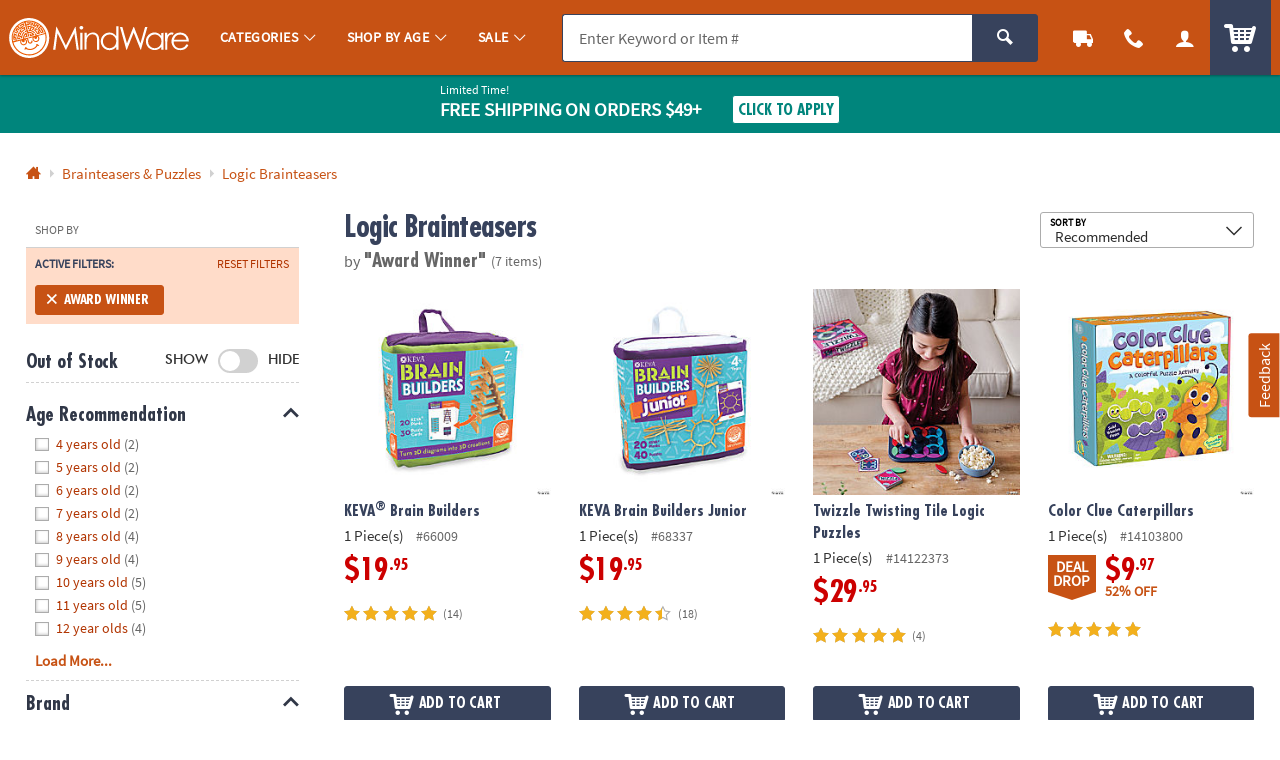

--- FILE ---
content_type: text/html;charset=UTF-8
request_url: https://www.mindware.orientaltrading.com/brainteasers-and-puzzles/logic-brainteasers/award-winner-a1-553510+2640-1.fltr
body_size: 48085
content:




































<!-- default-responsive -->
<!doctype html>
<html class="no-js theme-mw" lang="en">
	<head>
        
            
                <link href="/assets/dist/fonts/source_sans/source-sans-pro-regular-webfont.ttf" rel="preload" as="font" type="font/ttf" crossorigin>
            
                <link href="/assets/dist/fonts/source_sans/source-sans-pro-bold-webfont.ttf" rel="preload" as="font" type="font/ttf" crossorigin>
            
                <link href="/assets/dist/fonts/roboto/robotocondensed-bold-webfont.woff2" rel="preload" as="font" type="font/woff2" crossorigin>
            
                <link href="/assets/dist/icons/icomoon/fonts/icomoon.woff2?rt1m6r" rel="preload" as="font" type="font/woff2" crossorigin>
            
                <link href="/assets/dist/icons/icomoon_mrkt/fonts/icomoon_mrkt.woff2?e5nue7" rel="preload" as="font" type="font/woff2" crossorigin>
            
                <link href="/assets/dist/fonts/futura_condensed/Futura-CondensedBold.woff2" rel="preload" as="font" type="font/woff2" crossorigin>
            
                <link href="/assets/dist/fonts/century_gothic/century_gothic_regular.woff2" rel="preload" as="font" type="font/woff2" crossorigin>
            
                <link href="/assets/dist/fonts/futura/futura_medium.woff2" rel="preload" as="font" type="font/woff2" crossorigin>
            
        
		
		<meta http-equiv="X-UA-Compatible" content="IE=edge,chrome=1">
		<meta http-equiv="Content-Type" content="text/html; charset=UTF-8" />
		 
			
			
				<meta name="viewport" content="width=1080">
			
		 
		


    <meta http-equiv="Cache-Control" content="no-cache" />
    <meta http-equiv="Pragma" content="no-cache" />
    <meta http-equiv="Expires" content="0" />
		<meta property="og:site_name" content="MindWare" />
		
		<meta charset="utf-8" />
		<link rel="apple-touch-icon" sizes="180x180" href="/assets/dist/img/meta/MW/apple-touch-icon.png" />
<link rel="icon" type="image/png" sizes="32x32" href="/assets/dist/img/meta/MW/favicon-32x32.png" />
<link rel="icon" type="image/png" sizes="16x16" href="/assets/dist/img/meta/MW/favicon-16x16.png" />
<link rel="mask-icon" href="/assets/dist/img/meta/MW/safari-pinned-tab.svg" color="#" />
<link rel="icon" href="/assets/dist/img/meta/MW/favicon.ico" />
<meta name="theme-color" content="#" />

			
				
					<link href="/assets/dist/fonts/source_sans/source-sans-pro-regular-webfont.ttf" rel="preload" as="font" type="font/ttf" crossorigin>
				
					<link href="/assets/dist/fonts/source_sans/source-sans-pro-bold-webfont.ttf" rel="preload" as="font" type="font/ttf" crossorigin>
				
					<link href="/assets/dist/fonts/roboto/robotocondensed-bold-webfont.woff2" rel="preload" as="font" type="font/woff2" crossorigin>
				
					<link href="/assets/dist/icons/icomoon/fonts/icomoon.woff2?rt1m6r" rel="preload" as="font" type="font/woff2" crossorigin>
				
					<link href="/assets/dist/icons/icomoon_mrkt/fonts/icomoon_mrkt.woff2?e5nue7" rel="preload" as="font" type="font/woff2" crossorigin>
				
					<link href="/assets/dist/fonts/futura_condensed/Futura-CondensedBold.woff2" rel="preload" as="font" type="font/woff2" crossorigin>
				
					<link href="/assets/dist/fonts/century_gothic/century_gothic_regular.woff2" rel="preload" as="font" type="font/woff2" crossorigin>
				
					<link href="/assets/dist/fonts/futura/futura_medium.woff2" rel="preload" as="font" type="font/woff2" crossorigin>
				
			
		



































<title>Save on Award Winner, Logic Brainteasers | Mindware</title>

	<meta name="description" content="Find fun and bargain deals on Award Winner, Logic Brainteasers at Mindware. 110% Lowest Price Guarantee."/>

<link rel="canonical" href="https://www.mindware.orientaltrading.com/brainteasers-and-puzzles/logic-brainteasers/award-winner-a1-553510+2640-1.fltr" />	















































	
	
		<meta name="robots" content="index, follow">
	



		
		
		
		
		
		
<style type="text/css">
	
		
		
		
			/** COMPILED: Tue Jun 09 2020 11:47:38 GMT-0500 (Central Daylight Time) **/article,aside,details,figcaption,figure,footer,header,hgroup,nav,section{display:block}audio,canvas,video{display:inline-block}[hidden],audio:not([controls]){display:none}html{font-size:100%;overflow-y:scroll;-webkit-text-size-adjust:100%;-ms-text-size-adjust:100%;text-rendering:auto;-webkit-font-smoothing:antialiased;-moz-osx-font-smoothing:grayscale}body{margin:0;line-height:1.4;font-size:1em}::-moz-selection{text-shadow:none}::selection{text-shadow:none}a{text-decoration:none}a:hover{text-decoration:underline}a:focus{outline:thin dotted}a:active,a:hover{outline:0}abbr[title]{border-bottom:1px dotted}b,strong{font-weight:700}blockquote{margin:1em 40px}dfn{font-style:italic}hr{display:block;height:1px;border:0;margin:1em 0;padding:0}ins{background:#ff9;text-decoration:none}mark{background:#ff0;font-style:italic;font-weight:700}code,kbd,pre,samp{font-family:monospace,serif;_font-family:courier new,monospace;font-size:1em}pre{white-space:pre;white-space:pre-wrap;word-wrap:break-word}q{quotes:none}q:after,q:before{content:"";content:none}small{font-size:85%}sub,sup{font-size:75%;line-height:0;position:relative;vertical-align:baseline}sup{top:-.5em}sub{bottom:-.25em}ol,ul{margin:0;padding:0;list-style:none}dd{margin:0 0 0 40px}nav ol,nav ul{list-style:none;list-style-image:none;margin:0;padding:0}img{border:0;-ms-interpolation-mode:bicubic;vertical-align:middle}svg:not(:root){overflow:hidden}figure,form{margin:0}fieldset{margin:0}fieldset,legend{border:0;padding:0}button,input,select,textarea{font-size:100%;margin:0;vertical-align:baseline}button,input{line-height:normal}button,input[type=button],input[type=reset],input[type=submit]{cursor:pointer;-webkit-appearance:button}input[type=checkbox],input[type=radio]{-webkit-box-sizing:border-box;box-sizing:border-box;padding:0}input[type=search]{-webkit-appearance:textfield;-webkit-box-sizing:content-box;box-sizing:content-box}input[type=search]::-webkit-search-decoration{-webkit-appearance:none}button::-moz-focus-inner,input::-moz-focus-inner{border:0;padding:0}textarea{overflow:auto;vertical-align:top;resize:vertical}input:invalid,textarea:invalid{background-color:#f0dddd;color:#000}table{border-collapse:collapse;border-spacing:0}td{vertical-align:top}.ir{display:block;border:0;text-indent:-999em;overflow:hidden;background-color:transparent;background-repeat:no-repeat;text-align:left;direction:ltr}.ir br{display:none}.hidden{display:none!important;visibility:hidden}.visuallyhidden{position:absolute!important;clip:rect(1px 1px 1px 1px);clip:rect(1px,1px,1px,1px);padding:0!important;border:0!important;height:1px!important;width:1px!important;overflow:hidden}.visuallyhidden.focusable:active,.visuallyhidden.focusable:focus{clip:auto;height:auto;margin:0;overflow:visible;position:static;width:auto}.invisible{visibility:hidden}.clearfix:after,.clearfix:before{content:"";display:table}.clearfix:after{clear:both}.content #pdp_ratings ul li:after,.content #pdp_ratings ul li:before{display:none}.results-badge{position:absolute;pointer-events:none;z-index:2;top:0;left:0}.results-badge div{display:inline-block;padding:4px 14px;color:#fff;font-size:14.4px;font-size:.9rem}.results-badge .badge_oos{background-color:rgba(69,69,69,.65)}.results-badge.results-badge_banner{top:-3px;left:-4px}.results-badge.results-badge_banner div:after{content:"";position:absolute;left:0;bottom:-10px;width:0;height:0;border-top:10px solid;border-left:5px solid transparent}.results-badge.results-badge_full{width:100%;top:72px}.results-badge.results-badge_full div{width:100%}.sb-seo-intro{line-height:1.4;padding-bottom:5px;padding-left:12px;margin:0}.footer-seo-cartridge{clear:both;font-size:11px;font-size:.6875rem;padding:1rem 0;line-height:1.5}.footer-seo-cartridge h2{font-weight:700;margin-bottom:5px;letter-spacing:0}.footer-seo-cartridge a,.footer-seo-cartridge a:hover{font-weight:400}.footer-seo-cartridge .seo-links ul{width:25%;padding:0 1rem 2.25rem 0;margin:0;float:left}.footer-seo-cartridge .seo-links ul li{list-style-type:none}.footer-seo-cartridge .seo-links ul h3{font-size:20px;font-size:1.25rem;margin-bottom:.5rem}.footer-seo-title{font-size:1.1em;padding-bottom:1px}.page-landing header{margin:0}.page-landing h1{clear:both}.page-landing .module-wrapper{overflow:hidden}.page-landing .main-wrapper .bg-image_otc{background-image:url("data:image/svg+xml;charset%3DUS-ASCII,%3Csvg%20xmlns%3D%22http%3A%2F%2Fwww.w3.org%2F2000%2Fsvg%22%20width%3D%22272%22%20height%3D%2257%22%3E%3Cpath%20fill%3D%22%230093CD%22%20d%3D%22M23.09%2035.11l-2.57-4.83c-1.55-2.91-2.7-4.9-3.45-5.99-.76-1.09-1.76-1.93-3.02-2.53s-2.62-.82-4.09-.67c-1.46.14-2.95.61-4.46%201.41-1.59.85-2.85%201.85-3.77%203.01S.26%2027.92.07%2029.28c-.18%201.35-.02%202.65.47%203.91.5%201.24%201.5%203.28%203%206.12l2.57%204.83c1.54%202.91%202.7%204.9%203.45%205.99.76%201.09%201.77%201.93%203.02%202.53%201.26.6%202.62.83%204.08.69%201.47-.15%202.96-.63%204.47-1.44%201.59-.85%202.85-1.85%203.77-3.01s1.47-2.41%201.64-3.76c.19-1.35.04-2.65-.46-3.89-.48-1.25-1.48-3.3-2.99-6.14zm-4.51%2012.04c-.49.26-.9.23-1.25-.07-.33-.31-.93-1.29-1.81-2.93l-7-13.18c-.77-1.45-1.14-2.38-1.09-2.77.05-.41.26-.72.65-.93.45-.24.85-.21%201.18.08.34.28.86%201.08%201.56%202.39l6.9%2012.97c.88%201.66%201.37%202.75%201.47%203.27.09.52-.11.91-.61%201.17zM33.41%2034.6l3.71%209.66-7.45%202.86-9.39-24.46%207.45-2.86.94%203.32c.2-2.71%201.3-4.53%203.3-5.45l3.31%208.61c-1.36.52-2.3%201.09-2.79%201.71-.5.61-.69%201.28-.59%202%20.1.7.6%202.24%201.51%204.61zm9.51-19.17l6.78%2025.31-7.93%202.13-6.78-25.31%207.93-2.13zm-8.34.58l-1.08-4.03%207.94-2.12%201.08%204.02-7.94%202.13zm32.33%2011.96l-.37-1.9-7.42%201.44.66%203.39c.25%201.28.31%202.16.19%202.66-.11.48-.46.77-1.05.89-.48.09-.83-.01-1.07-.31-.23-.3-.46-1.04-.69-2.2l-1.08-5.56%2010.14-1.97-.66-3.41c-.49-2.49-1.15-4.37-2-5.63-.84-1.27-2.05-2.18-3.65-2.73-1.58-.56-3.48-.63-5.67-.2-1.8.35-3.32%201.01-4.56%201.97-1.25.95-2.05%202.14-2.4%203.57-.36%201.41-.32%203.24.12%205.49l1.46%207.5c.37%201.91.79%203.35%201.26%204.3.46.94%201.13%201.77%201.99%202.47.87.69%201.99%201.15%203.35%201.38%201.36.23%202.87.19%204.52-.13%201.71-.33%203.07-.85%204.11-1.54a7.018%207.018%200%200%200%202.39-2.74c.55-1.11.84-2.11.86-3%20.01-.91-.12-2.16-.43-3.74zm-11.65-5.79l-.36-1.88c-.28-1.45-.39-2.34-.32-2.69.06-.36.37-.59.91-.7.44-.08.77.05.98.41.22.36.46%201.2.71%202.54l.37%201.88-2.29.44zm33.36%2011.76l-7.9%201.11-2.52-17.97c-.25-1.78-.46-2.87-.64-3.24-.17-.38-.52-.52-1.06-.45-.56.08-.88.36-.96.83-.08.46.02%201.67.29%203.63l2.47%2017.54-7.9%201.11-3.65-25.95%208.04-1.13.2%202.4c.44-1.03%201.04-1.84%201.79-2.42.77-.6%201.69-.97%202.77-1.13%201.36-.19%202.51-.02%203.46.49.95.52%201.62%201.25%202%202.19.38.93.73%202.53%201.05%204.79l2.56%2018.2zm9.63-.58c-1.81.16-3.11.2-3.89.12-.79-.09-1.5-.38-2.14-.86-.64-.5-1.06-1.09-1.27-1.77-.21-.69-.42-2.34-.65-4.94l-1.16-13.26-1.71.15-.36-4.13%201.71-.15-.36-4.11%207.97-.7.36%204.11%202.14-.19.36%204.13-2.14.19%201.22%2013.97c.15%201.72.32%202.67.51%202.85.2.18.95.22%202.25.1l.37%204.21-3.21.28zm13.55-3.2l.12%202.33%207.75-.4-.69-13.13c-.23-4.32-.51-7.17-.86-8.54-.35-1.38-1.23-2.51-2.65-3.38-1.42-.89-3.47-1.26-6.17-1.12-2.25.12-4.05.63-5.42%201.55-1.36.92-2.25%201.94-2.67%203.07-.4%201.12-.55%202.68-.45%204.71l.09%201.76%207.47-.39-.14-2.74c-.08-1.46-.06-2.36.06-2.71.11-.36.44-.56.98-.58.47-.02.82.17%201.04.58.23.4.38%201.28.46%202.65.06%201.09%200%201.82-.16%202.19-.17.36-1.53%201.13-4.09%202.29-2.4%201.07-3.88%201.98-4.47%202.73-.58.74-.82%202.09-.72%204.05l.11%202.15c.14%202.64.81%204.33%202.01%205.05%201.21.71%202.51%201.04%203.91.96%201.06-.06%201.97-.33%202.7-.83.76-.55%201.36-1.29%201.79-2.25zm-2.61-2.29c-.19-.39-.32-1.25-.39-2.61-.06-1.18-.01-2.1.15-2.74.18-.64.88-1.46%202.11-2.46l.28%205.38c.07%201.32.03%202.14-.11%202.46-.13.31-.44.48-.94.51-.53.02-.89-.16-1.1-.54zm12.43%204.27L121.06.18l8.21-.14.56%2031.96-8.21.14zm23.22-25.57l-4.91-.17.22-6.4%2018.15.63-.22%206.39-4.93-.17-.89%2025.55-8.31-.29.89-25.54zm27.08%209.53c-1.46-.1-2.54.02-3.25.37s-1.17.87-1.38%201.57c-.21.69-.4%202.3-.58%204.83L166%2033.18l-7.96-.55%201.83-26.14%207.96.56-.56%203.4c1.33-2.37%203.09-3.56%205.29-3.55l-.64%209.2zm8.83-.54c.15-1.45.31-2.34.48-2.67.17-.34.52-.48%201.06-.42.47.05.78.29.94.73.17.43.18%201.32.03%202.68-.11%201.09-.28%201.8-.5%202.13-.22.33-1.69.88-4.4%201.62-2.54.69-4.15%201.35-4.84%201.99s-1.14%201.94-1.34%203.89l-.22%202.14c-.28%202.63.12%204.4%201.19%205.31%201.08.89%202.32%201.42%203.71%201.56%201.06.11%201.99-.02%202.8-.4.82-.39%201.52-1.03%202.1-1.9l-.24%202.32%207.72.81%201.37-13.08c.45-4.31.61-7.16.48-8.57-.13-1.42-.82-2.67-2.09-3.75-1.26-1.1-3.23-1.79-5.92-2.07-2.24-.23-4.1-.01-5.59.68-1.49.69-2.53%201.56-3.11%202.61-.57%201.04-.96%202.57-1.18%204.58l-.18%201.75%207.44.78.29-2.72zm1.29%2011.93c-.14%201.31-.3%202.11-.49%202.41-.18.29-.51.4-1.01.35-.52-.06-.86-.29-1-.7-.13-.41-.13-1.29.02-2.64.12-1.18.32-2.07.58-2.68.27-.61%201.1-1.31%202.46-2.1l-.56%205.36zm19.14%209.8l7.88%201.25%205-31.57-7.88-1.25-1.16%207.33a6.694%206.694%200%200%200-1.97-1.93c-.75-.48-1.61-.79-2.59-.95-1.26-.2-2.4-.05-3.41.44-1.01.48-1.71%201.11-2.1%201.91-.38.79-.72%202.18-1.04%204.17l-1.92%2012.11c-.3%201.91-.4%203.31-.28%204.19.13.88.59%201.73%201.38%202.52.79.78%201.8%201.27%203.03%201.46.91.14%201.81.09%202.71-.17.89-.26%201.78-.72%202.66-1.38l-.31%201.87zm-.62-4.32c-.44-.07-.71-.28-.82-.63-.1-.36-.07-1.07.1-2.12l2.01-12.68c.16-1.01.34-1.65.54-1.92.21-.27.56-.37%201.03-.3.48.08.77.29.88.64.12.35.1%201-.05%201.95l-1.9%2011.97c-.23%201.44-.46%202.34-.69%202.69-.22.35-.59.48-1.1.4zm24.72-18.95l-8-1.85.94-4.06%208%201.85-.94%204.06zm-.36%201.56l-5.89%2025.53-8-1.85%205.89-25.53%208%201.85zm19.59%2014.34l-5.98%2017.36-7.54-2.6%205.91-17.16c.59-1.7.89-2.76.91-3.18.01-.41-.23-.71-.74-.88-.54-.18-.94-.08-1.23.31-.28.38-.75%201.5-1.39%203.37l-5.77%2016.75-7.54-2.6%208.53-24.77%207.67%202.64-.91%202.23c.86-.72%201.76-1.17%202.7-1.35.96-.19%201.95-.1%202.98.26%201.29.44%202.25%201.12%202.86%202.01s.87%201.85.79%202.86c-.09%201-.5%202.58-1.25%204.75zm15.77-1.8l-1.35%201.55c-.24-1.01-.65-1.88-1.24-2.6-.57-.71-1.31-1.28-2.22-1.7-1.66-.77-3.13-.85-4.4-.23-1.27.61-2.43%202.05-3.47%204.31l-4%208.64c-.73%201.58-1.14%202.87-1.22%203.87-.08.99.17%201.95.76%202.86.6.92%201.56%201.68%202.86%202.28.75.35%201.53.54%202.35.57.83.03%201.68-.09%202.56-.36l-.83%201.79c-.47%201.03-.88%201.66-1.2%201.9-.33.24-.77.23-1.32-.02-.76-.35-.91-1.05-.42-2.11l-7.03-3.25c-1.01%202.32-1%204.18.04%205.61%201.03%201.44%202.7%202.69%205.01%203.76%201.87.87%203.53%201.37%204.95%201.51%201.44.16%202.69-.01%203.76-.5%201.07-.48%201.82-1.05%202.26-1.72.45-.67%201.26-2.25%202.4-4.72l8.48-18.31-6.73-3.13zm-3.44%206.07l-3.41%207.37c-.63%201.35-1.1%202.18-1.42%202.5-.32.31-.72.36-1.2.14-.42-.19-.62-.48-.61-.85.02-.39.27-1.11.76-2.17l3.7-7.99c.46-1%20.86-1.64%201.18-1.89.34-.26.72-.3%201.14-.11.43.2.63.48.61.83.01.36-.25%201.08-.75%202.17zm13.5%202.46c-.55.12-1.07.02-1.55-.28-.5-.32-.81-.75-.93-1.31-.13-.56-.03-1.08.28-1.58.33-.51.78-.83%201.37-.94.55-.1%201.05-.01%201.52.29.49.31.79.74.92%201.31.13.56.04%201.09-.27%201.58-.32.49-.77.8-1.34.93zm-.83-3.74c-.46.11-.82.36-1.07.76-.26.41-.33.85-.23%201.32.1.47.36.83.76%201.08.4.25.84.33%201.3.22.47-.11.83-.37%201.09-.77.25-.39.32-.83.22-1.29-.1-.48-.35-.84-.75-1.09-.41-.27-.85-.34-1.32-.23zm-1%202.18l1.24-1.96c.12.08.3.19.55.35.24.15.37.24.4.26.15.11.26.22.32.35.12.21.1.42-.03.63-.11.17-.23.26-.36.27a.705.705%200%200%201-.42-.08c.11.1.18.2.21.29.05.17.02.35-.11.55l-.11.18-.03.06c-.01.02-.02.04-.02.07l-.02.07-.49-.31c.02-.07.07-.17.14-.29.07-.12.11-.21.12-.26.02-.08%200-.16-.05-.23a.584.584%200%200%200-.16-.14l-.11-.08-.11-.07-.44.69-.52-.35zm1.93-.98a.937.937%200%200%200-.27-.23l-.13-.08-.36.57.2.12c.12.08.23.11.33.1.1-.01.18-.06.25-.17.06-.1.06-.21-.02-.31zM49.25%2045.52h1.72l2.66%205.22h.02v-5.22h1.34v6.98h-1.71l-2.67-5.22h-.02v5.22h-1.34v-6.98zm9.54%201.71c1.53%200%202.7%201.03%202.7%202.73%200%201.48-.99%202.66-2.7%202.66-1.7%200-2.69-1.18-2.69-2.66%200-1.7%201.17-2.73%202.69-2.73zm0%204.35c1.03%200%201.3-.92%201.3-1.78%200-.79-.42-1.53-1.3-1.53-.87%200-1.29.76-1.29%201.53%200%20.85.27%201.78%201.29%201.78zM62.5%2045h1.34v3.01h.02c.37-.49.84-.78%201.54-.78%201.58%200%202.16%201.26%202.16%202.68%200%201.41-.58%202.71-2.16%202.71-.57%200-1.19-.2-1.58-.75h-.02v.63h-1.3V45zm2.53%206.58c.88%200%201.13-.96%201.13-1.67%200-.69-.24-1.64-1.11-1.64-.86%200-1.2.92-1.2%201.64%200%20.73.29%201.67%201.18%201.67zm6.04-4.35c1.53%200%202.7%201.03%202.7%202.73%200%201.48-.99%202.66-2.7%202.66-1.7%200-2.69-1.18-2.69-2.66%200-1.7%201.17-2.73%202.69-2.73zm0%204.35c1.03%200%201.3-.92%201.3-1.78%200-.79-.42-1.53-1.3-1.53-.87%200-1.29.76-1.29%201.53%200%20.85.27%201.78%201.29%201.78zm7.29.34h-.02c-.4.5-.95.7-1.58.7-1.58%200-2.16-1.3-2.16-2.71%200-1.42.58-2.68%202.16-2.68.67%200%201.14.23%201.54.72h.02V45h1.34v7.5h-1.3v-.58zm-1.23-.34c.89%200%201.18-.94%201.18-1.67%200-.72-.34-1.64-1.2-1.64-.87%200-1.11.95-1.11%201.64%200%20.71.25%201.67%201.13%201.67zm6.05-.47h.02l1.24-3.76h1.36l-1.93%205.11c-.43%201.14-.74%202.26-2.14%202.26-.32%200-.64-.05-.95-.14l.09-.99c.17.06.36.09.69.09.54%200%20.87-.37.87-.92l-1.97-5.41h1.48l1.24%203.76zm7.98-5.59h1.91c2.14%200%204.03.72%204.03%203.49s-1.89%203.49-4.03%203.49h-1.91v-6.98zm1.4%205.88h.78c1.17%200%202.3-.87%202.3-2.39s-1.13-2.39-2.3-2.39h-.78v4.78zm9.88.81c-.49.27-1.05.41-1.77.41-1.7%200-2.69-.98-2.69-2.67%200-1.49.79-2.72%202.39-2.72%201.91%200%202.45%201.31%202.45%203.11h-3.56c.06.83.64%201.3%201.47%201.3.65%200%201.21-.24%201.71-.52v1.09zm-.9-2.79c-.04-.65-.34-1.21-1.09-1.21s-1.13.52-1.19%201.21h2.28zm2.52-4.42h1.34v7.5h-1.34V45zm2.98.05h1.34v1.28h-1.34v-1.28zm0%202.3h1.34v5.15h-1.34v-5.15zm2.42%200h1.44l1.28%203.75h.02l1.24-3.75h1.34l-1.9%205.15h-1.51l-1.91-5.15zm10.18%204.86c-.49.27-1.05.41-1.77.41-1.7%200-2.69-.98-2.69-2.67%200-1.49.79-2.72%202.39-2.72%201.91%200%202.45%201.31%202.45%203.11h-3.56c.06.83.64%201.3%201.47%201.3.65%200%201.21-.24%201.71-.52v1.09zm-.9-2.79c-.04-.65-.34-1.21-1.09-1.21s-1.13.52-1.19%201.21h2.28zm2.41-2.07h1.19v1.17h.02c.06-.48.61-1.29%201.41-1.29.13%200%20.27%200%20.41.04v1.35c-.12-.07-.36-.11-.6-.11-1.09%200-1.09%201.36-1.09%202.1v1.89h-1.34v-5.15zm7.12%201.08c-.41-.14-.71-.22-1.2-.22-.36%200-.79.13-.79.57%200%20.82%202.33.3%202.33%202.16%200%201.2-1.07%201.68-2.16%201.68-.51%200-1.03-.09-1.52-.22l.08-1.1c.42.21.86.34%201.32.34.34%200%20.88-.13.88-.63%200-1.01-2.33-.32-2.33-2.18%200-1.11.97-1.6%202.02-1.6.63%200%201.04.1%201.46.19l-.09%201.01zm5.21-2.91h2.24l1.66%205.29h.02l1.66-5.29h2.24v6.98h-1.34v-5.76h-.02l-1.88%205.76h-1.34l-1.88-5.76-.02.02v5.74h-1.34v-6.98zm11.74%201.71c1.53%200%202.7%201.03%202.7%202.73%200%201.48-.99%202.66-2.7%202.66-1.7%200-2.69-1.18-2.69-2.66%200-1.7%201.17-2.73%202.69-2.73zm0%204.35c1.03%200%201.3-.92%201.3-1.78%200-.79-.42-1.53-1.3-1.53-.87%200-1.29.76-1.29%201.53%200%20.85.27%201.78%201.29%201.78zm3.69-4.23h1.19v1.17h.02c.06-.48.61-1.29%201.41-1.29.13%200%20.27%200%20.41.04v1.35c-.12-.07-.36-.11-.6-.11-1.09%200-1.09%201.36-1.09%202.1v1.89h-1.34v-5.15zm8.01%204.86c-.49.27-1.05.41-1.77.41-1.7%200-2.69-.98-2.69-2.67%200-1.49.79-2.72%202.39-2.72%201.91%200%202.45%201.31%202.45%203.11h-3.56c.06.83.64%201.3%201.47%201.3.65%200%201.21-.24%201.71-.52v1.09zm-.9-2.79c-.04-.65-.34-1.21-1.09-1.21s-1.13.52-1.19%201.21h2.28zm6-3.9h3.88v1.1h-2.48v1.72h2.36v1.1h-2.36v3.06h-1.4v-6.98zm9.81%206.98h-1.27v-.7h-.02c-.41.5-.99.82-1.69.82-1.22%200-1.75-.86-1.75-2.02v-3.25h1.34v2.75c0%20.63.01%201.48.87%201.48.97%200%201.18-1.05%201.18-1.71v-2.52h1.34v5.15zm1.45-5.15h1.27v.7h.02c.42-.59.99-.82%201.69-.82%201.22%200%201.75.86%201.75%202.02v3.25h-1.34v-2.75c0-.63-.01-1.48-.87-1.48-.97%200-1.18%201.05-1.18%201.71v2.52h-1.34v-5.15zm9.97.98h-.99v-.98h.99v-.72c0-1.03.58-1.75%201.64-1.75.34%200%20.72.05.98.11l-.11%201.11c-.12-.07-.29-.18-.58-.18-.45%200-.59.39-.59.79v.64h1.17v.98h-1.17v4.17h-1.34v-4.17zm5.71-1.1c1.53%200%202.7%201.03%202.7%202.73%200%201.48-.99%202.66-2.7%202.66-1.7%200-2.69-1.18-2.69-2.66%200-1.7%201.17-2.73%202.69-2.73zm0%204.35c1.03%200%201.3-.92%201.3-1.78%200-.79-.42-1.53-1.3-1.53-.87%200-1.29.76-1.29%201.53%200%20.85.27%201.78%201.29%201.78zm3.72-4.23h1.19v1.17h.02c.06-.48.61-1.29%201.41-1.29.13%200%20.27%200%20.41.04v1.35c-.12-.07-.36-.11-.6-.11-1.09%200-1.09%201.36-1.09%202.1v1.89h-1.34v-5.15zm7.74-1.83h1.4v5.88h2.71v1.1h-4.11v-6.98zm9.02%206.69c-.49.27-1.05.41-1.77.41-1.7%200-2.69-.98-2.69-2.67%200-1.49.79-2.72%202.39-2.72%201.91%200%202.45%201.31%202.45%203.11h-3.56c.06.83.64%201.3%201.47%201.3.65%200%201.21-.24%201.71-.52v1.09zm-.9-2.79c-.04-.65-.34-1.21-1.09-1.21s-1.13.52-1.19%201.21h2.28zm5.59-.99c-.41-.14-.71-.22-1.2-.22-.36%200-.79.13-.79.57%200%20.82%202.33.3%202.33%202.16%200%201.2-1.07%201.68-2.16%201.68-.51%200-1.03-.09-1.52-.22l.08-1.1c.42.21.86.34%201.32.34.34%200%20.88-.13.88-.63%200-1.01-2.33-.32-2.33-2.18%200-1.11.97-1.6%202.02-1.6.63%200%201.04.1%201.46.19l-.09%201.01zm4.64%200c-.41-.14-.71-.22-1.2-.22-.36%200-.79.13-.79.57%200%20.82%202.33.3%202.33%202.16%200%201.2-1.07%201.68-2.16%201.68-.51%200-1.03-.09-1.52-.22l.08-1.1c.42.21.86.34%201.32.34.34%200%20.88-.13.88-.63%200-1.01-2.33-.32-2.33-2.18%200-1.11.97-1.6%202.02-1.6.63%200%201.04.1%201.46.19l-.09%201.01zm1.81-2.91h1.54l-.21%204.61h-1.14l-.19-4.61zm.07%205.58h1.4v1.4h-1.4v-1.4z%22%2F%3E%3C%2Fsvg%3E");background-repeat:no-repeat}.page-landing .main-wrapper .bg-image_otc span{padding-top:20.955882352941%}.page-landing .main-wrapper .bg-image_mw{background-image:url("data:image/svg+xml;charset%3DUS-ASCII,%3Csvg%20xmlns%3D%22http%3A%2F%2Fwww.w3.org%2F2000%2Fsvg%22%20width%3D%22258%22%20height%3D%2254%22%3E%3Cpath%20d%3D%22M18.61%202.154C5.221%205.742-2.726%2019.506.861%2032.897c3.587%2013.391%2017.352%2021.337%2030.74%2017.75%2013.39-3.589%2021.341-17.351%2017.753-30.743C45.765%206.514%2031.999-1.433%2018.61%202.154zm12.579%2046.948C18.788%2052.426%206.048%2045.18%202.52%2032.896l10.05-2.694a4.886%204.886%200%200%200-.161%203.03%204.918%204.918%200%201%200%209.502-2.545%204.89%204.89%200%200%200-1.656-2.545l1.668-.446%201.197%204.467s.838%203.123%204.233%202.212c3.397-.91%202.243-4.535%202.243-4.535l-1.544.415s.442%202.198-1.102%202.611c-1.543.414-2.32-1.254-2.32-1.254l-1.543-5.763-4.934%201.322c-.13-.737-.304-2.426.479-3.987.766-1.53%201.438-1.954%201.438-1.954l.67%202.319-1.141.306s-.296.372-.413.845c-.117.474-.04.941-.04.941l3.611-.967-1.654-6.175s-2.486.964-3.897%203.936c-.978%202.065-.778%204.285-.644%205.161L7.52%2030.023c-.117-.404-.37-1.341-.406-1.89a46.583%2046.583%200%200%201-.083-2.331l-2.692-.894s-.016-.8.016-1.231c.028-.43.282-1.498.282-1.498l1.121.338-.256%201.784%201.487.435.603-3.055-4.04-1.908s-.743%201.622-1.022%204.784c-.281%203.165.505%205.553.505%205.553l1.603-.43s-.134-1.238-.255-1.501c-.122-.262-.069-1.353-.069-1.353l1.05.258s.046.723.028%201.02c-.014.239.316%201.766.449%202.368l-3.688.988a23.424%2023.424%200%200%201%20.969-13.38l4.782%202.574s.502-1.421.796-1.977c.292-.557.928-1.61.928-1.61l-2.207-1.751.664-.951s2.068%201.643%202.17%201.615c.102-.027.926-1.207.926-1.207l-3.365-2.955s-.591.673-1.431%201.925c-.576.863-1.179%202.044-1.179%202.044l2.334%201.581-.51.986-3.232-1.868a23.718%2023.718%200%200%201%204.236-6.243l3.816%203.73%201.952-1.773%201.847%201.822s.742-.529%201.126-.744c.384-.211.989-.558.989-.558l.336%201.12s-1.388.852-2.197%201.546c-.806.694-1.778%201.726-1.778%201.726l-.91-.783%201.529-1.698-.989-.948s-.432.299-1.516%201.472c-.567.615-1.093%201.543-1.093%201.543l3.284%202.65s.986-1.662%202.519-2.809a20.763%2020.763%200%200%201%203.164-1.913l-1.094-4.083s-1.394.557-1.755.728c-.359.17-1.237.736-1.237.736l-.744-.866s1.166-.773%201.669-1.034c.582-.305%201.722-.721%201.722-.721l-1.113-4.148s-1.759.458-3.627%201.559c-1.715%201.011-2.998%202.125-2.998%202.125l1.014%201.31s1.668-1.408%202.321-1.762c.803-.435%202.211-1.072%202.211-1.072l.315%201.168s-1.462.721-2.606%201.396c-.56.331-2.259%201.857-2.259%201.857L9.3%209.003a23.29%2023.29%200%200%201%208.178-4.832c.377.239.668.514.53.406.373.293.654.804.654.804l2.652%209.892c-.338.108-.904.311-1.279.525-.807.462-1.394%201.013-1.394%201.013l.926%201.27s.783-.553%201.217-.766c.262-.13.69-.251.988-.325l.015.056%201.985%207.407%201.6-.427-1.295-4.894c.769-.128%202.401-.266%203.918.492%201.527.769%201.951%201.441%201.951%201.441l-2.318.668-.307-1.142s-.373-.291-.844-.411c-.473-.121-.944-.042-.944-.042l.967%203.612%206.176-1.651s-.962-2.487-3.937-3.899c-2.008-.953-4.165-.786-5.084-.656l-2.404-9.058c.441-.123%201.285-.344%201.794-.377%201.204-.079%202.327-.084%202.327-.084l.897-2.692s.799-.015%201.231.014c.428.033%201.497.285%201.497.285l-.338%201.12-1.784-.258-.435%201.491%203.057.604L31.4%204.547s-1.762-.461-4.924-.741c-3.163-.283-5.408.224-5.408.224l.43%201.601s.938-.1%201.499-.253c.278-.076%201.354-.069%201.354-.069l-.257%201.048s-.723.049-1.025.031c-.223-.013-1.608.282-2.262.426l-.473-1.78s-.062-.964.107-1.252c.075-.134.205-.31.34-.481a23.357%2023.357%200%200%201%2012.23.971l-2.488%204.63s1.42.502%201.976.792c.556.293%201.608.931%201.608.931l1.753-2.208.951.664s-1.643%202.067-1.615%202.17c.028.106%201.204.93%201.204.93l2.958-3.366s-.674-.594-1.927-1.433c-.859-.575-2.044-1.18-2.044-1.18l-1.581%202.334-.982-.509%201.798-3.111a23.644%2023.644%200%200%201%206.313%204.111l-3.732%203.818%201.773%201.954-1.82%201.848s.528.739.743%201.123l.559.989-1.122.338s-.848-1.391-1.544-2.197c-.694-.805-1.726-1.779-1.726-1.779l.785-.911%201.698%201.532.948-.989s-.302-.433-1.471-1.518c-.62-.567-1.547-1.093-1.547-1.093l-2.649%203.284s1.662.987%202.807%202.519c1.146%201.533%201.915%203.165%201.915%203.165l4.08-1.094s-.558-1.398-.728-1.756c-.168-.357-.733-1.235-.733-1.235l.865-.748s.772%201.165%201.035%201.67c.305.581.72%201.719.72%201.719l4.151-1.113s-.46-1.758-1.561-3.625a22.999%2022.999%200%200%200-2.124-2.998l-1.312%201.013s1.406%201.669%201.76%202.324c.435.802%201.074%202.212%201.074%202.212l-1.169.312s-.721-1.461-1.392-2.603c-.332-.563-1.858-2.259-1.858-2.259l2.844-2.662a23.398%2023.398%200%200%201%205.307%209.041l-11.575%203.101c-.099-.309-.322-.964-.558-1.379a8.27%208.27%200%200%200-1.013-1.397l-1.269.928s.553.784.768%201.217c.144.296.275.803.349%201.093l-10.171%202.724.418%201.421%205.739-1.538a4.9%204.9%200%200%200-.161%203.032%204.916%204.916%200%200%200%206.024%203.475%204.917%204.917%200%200%200%203.478-6.022%204.883%204.883%200%200%200-1.656-2.543l10.028-2.688c3.091%2012.404-4.323%2025.049-16.723%2028.37zM20.523%2031.06a3.48%203.48%200%200%201-2.461%204.264%203.478%203.478%200%200%201-4.264-2.462%203.468%203.468%200%200%201%20.738-3.187l.232-.062c-.14.384-.169.813-.056%201.237a2.08%202.08%200%200%200%202.544%201.471%202.077%202.077%200%200%200%20.801-3.59l.232-.062a3.472%203.472%200%200%201%202.234%202.391zm17.631-4.725a3.482%203.482%200%201%201-6.727%201.803%203.474%203.474%200%200%201%20.742-3.187l.231-.062c-.14.384-.169.812-.055%201.237a2.078%202.078%200%200%200%202.543%201.471%202.077%202.077%200%200%200%201.466-2.545%202.051%202.051%200%200%200-.667-1.043l.235-.063a3.477%203.477%200%200%201%202.232%202.389zm-23.275-5.453c-.975%201.988-1.148%202.989-1.148%202.989l-3.416-1.766s.002-.553.19-1.08c.161-.455.483-.939.483-.939l1.009.61-.372.944%201.322.677.999-2.03-3.478-2.562s-1.231%201.79-1.979%204.979c-.769%203.296-.217%205.904-.217%205.904l4.218-1.131-.088-1.554-1.535-.254-.14.847-1.049.207s-.133-.685-.075-1.377c.077-.939.261-1.356.261-1.356l3.691%201.694s-.127.769-.08.941c.046.171.079.567.079.567l1.611-.432s-.006-2.878.987-4.823c1.109-2.171%202.496-3.169%202.496-3.169l-1.092-1.326c.001%200-1.704%201.451-2.677%203.44zm18.856-2.331s-1.45-1.705-3.438-2.682c-1.989-.973-2.992-1.145-2.992-1.145l1.77-3.415s.552%200%201.08.188c.454.163.939.484.939.484l-.613%201.009-.946-.372-.675%201.323%202.035.999%202.56-3.481s-1.795-1.228-4.981-1.975c-3.296-.771-5.902-.218-5.902-.218l1.13%204.219%201.557-.086.249-1.538-.846-.142-.206-1.049s.684-.129%201.374-.073c.941.08%201.358.263%201.358.263l-1.692%203.688s-.769-.126-.942-.079c-.171.046-.566.079-.566.079l.431%201.611s2.877-.007%204.825.988c2.171%201.107%203.166%202.496%203.166%202.496l1.325-1.092zM20.471%2042.028l-1.03%201.234-1.604-.914s.622-.35%201.101-1.304c.498-.992.468-1.414.468-1.414l1.566-.674s.183.481.234.871c.039.291-.003.537-.003.537s2.737%202.571%207.619%201.264c5.28-1.414%206.835-5.286%206.835-5.286s-.258-.465-.343-.662c-.147-.344-.178-.797-.178-.797l1.651-.02s.392.852%201.041%201.135c.749.333%201.567.372%201.567.372l-.754%201.305s-.445.193-.844.078c-.397-.113-.824-.331-.824-.331s-1.54%204.054-7.886%205.755c-5.334%201.428-8.616-1.149-8.616-1.149zm25.255%204.06a2.5%202.5%200%200%201%202.516%202.488%202.516%202.516%200%200%201-2.493%202.535%202.51%202.51%200%201%201-.023-5.023m0%20.452c-1.106.012-1.995.944-1.994%202.076.014%201.126.911%202.04%202.018%202.035%201.107-.006%201.996-.939%201.992-2.071-.005-1.123-.913-2.041-2.016-2.04m-.942.598l1.107-.001c.665-.011%201.001.259.999.811.006.553-.328.778-.735.83l.843%201.277-.556.006-.843-1.263-.348-.001.003%201.272-.461.006-.009-2.937zm.462%201.244l.521-.011c.453.002.675-.129.675-.438%200-.272-.221-.386-.536-.388l-.667.013.007.824zm10.188-14.205l4.575-32.75.628.001%2013.238%2026.89L87.2%201.428l.513-.001%204.602%2032.75h-3.13l-3.217-23.436-11.689%2023.436h-.887L61.781%2010.591l-3.185%2023.586h-3.162zM96.048%200c.738%200%201.37.251%201.893.752.524.501.785%201.106.785%201.812%200%20.694-.262%201.291-.785%201.792a2.639%202.639%200%200%201-1.893.751c-.723%200-1.346-.25-1.87-.751-.523-.501-.785-1.099-.785-1.792%200-.707.262-1.311.785-1.812A2.613%202.613%200%200%201%2096.048%200zM94.52%209.99h3.08v24.187h-3.08V9.99zm5.935%200h3.08v4.341c1.254-1.662%202.641-2.9%204.162-3.717%201.521-.817%203.177-1.225%204.968-1.225%201.819%200%203.434.46%204.844%201.378a8.219%208.219%200%200%201%203.122%203.709c.672%201.555%201.008%203.976%201.008%207.263v12.439h-3.08V22.644c0-2.784-.115-4.643-.344-5.577-.359-1.6-1.056-2.804-2.09-3.611-1.034-.808-2.383-1.211-4.046-1.211-1.904%200-3.609.623-5.115%201.867-1.507%201.244-2.5%202.785-2.979%204.622-.3%201.2-.449%203.392-.449%206.577v8.867h-3.08V9.99zM149.109.601v33.576h-3.08v-4.163c-1.307%201.589-2.773%202.78-4.399%203.574-1.626.792-3.404%201.19-5.333%201.19-3.429%200-6.359-1.238-8.786-3.717-2.427-2.479-3.641-5.493-3.641-9.044%200-3.476%201.224-6.449%203.675-8.921%202.449-2.471%205.397-3.706%208.841-3.706%201.989%200%203.79.424%205.4%201.27%201.61.846%203.025%202.115%204.243%203.806V.601h3.08zm-12.496%2011.793c-1.731%200-3.329.425-4.793%201.275-1.465.85-2.63%202.043-3.496%203.581-.866%201.538-1.298%203.163-1.298%204.877%200%201.699.435%203.325%201.309%204.877.873%201.552%202.046%202.761%203.519%203.624a9.197%209.197%200%200%200%204.739%201.297c1.701%200%203.313-.428%204.838-1.285%201.523-.857%202.696-2.018%203.517-3.481.822-1.462%201.232-3.11%201.232-4.944%200-2.793-.921-5.128-2.764-7.004-1.843-1.878-4.111-2.817-6.803-2.817zm14.776-10.967l3.431.001%206.597%2023.585%209.296-23.585h.691l9.393%2023.585%206.704-23.585%203.399-.001-9.308%2032.75h-.613l-9.872-24.788-9.768%2024.788h-.786l-9.164-32.75zm62.476%208.563v24.187h-3.08v-4.163c-1.307%201.589-2.773%202.78-4.399%203.574-1.625.792-3.404%201.19-5.333%201.19-3.429%200-6.359-1.238-8.786-3.717-2.427-2.479-3.641-5.493-3.641-9.044%200-3.476%201.224-6.449%203.675-8.921%202.449-2.471%205.396-3.706%208.841-3.706%201.989%200%203.79.42%205.4%201.258%201.61.839%203.025%202.104%204.243%203.796V9.99h3.08zm-12.496%202.404c-1.731%200-3.328.425-4.793%201.275-1.465.85-2.63%202.043-3.496%203.581s-1.298%203.163-1.298%204.877c0%201.699.435%203.325%201.309%204.877.873%201.552%202.046%202.761%203.519%203.624a9.195%209.195%200%200%200%204.739%201.297c1.701%200%203.313-.428%204.838-1.285%201.523-.857%202.696-2.018%203.518-3.481.822-1.462%201.232-3.11%201.232-4.944%200-2.793-.921-5.128-2.764-7.004-1.844-1.878-4.112-2.817-6.804-2.817zm14.839-2.404h3.08v3.541c.968-1.395%201.989-2.434%203.064-3.117%201.074-.683%202.194-1.025%203.36-1.025.877%200%201.815.275%202.814.824l-1.625%202.604c-.669-.282-1.231-.424-1.687-.424-1.064%200-2.09.426-3.079%201.278-.988.852-1.739%202.175-2.256%203.968-.396%201.378-.593%204.164-.593%208.358v8.179h-3.08V9.99zm30.791%2016.225l2.627%201.38c-.864%201.67-1.863%203.018-2.994%204.042-1.132%201.026-2.405%201.805-3.82%202.339s-3.016.802-4.803.802c-3.962%200-7.061-1.29-9.294-3.872-2.235-2.582-3.351-5.5-3.351-8.756%200-3.062.946-5.792%202.84-8.19%202.399-3.047%205.611-4.571%209.637-4.571%204.143%200%207.453%201.568%209.928%204.703%201.758%202.215%202.653%204.979%202.683%208.292h-21.934c.059%202.791.964%205.08%202.714%206.864%201.749%201.784%203.909%202.676%206.482%202.676%201.241%200%202.448-.211%203.622-.634%201.174-.423%202.171-.985%202.994-1.684.821-.7%201.711-1.83%202.669-3.391zm-.003-6.535c-.419-1.658-1.028-2.983-1.829-3.976-.8-.992-1.858-1.791-3.174-2.399a9.79%209.79%200%200%200-4.149-.911c-2.392%200-4.448.763-6.168%202.287-1.256%201.111-2.205%202.778-2.848%204.999h18.168zm5.082%209.868a2.359%202.359%200%200%201%202.372%202.346%202.371%202.371%200%200%201-2.35%202.39%202.376%202.376%200%200%201-2.378-2.356%202.366%202.366%200%200%201%202.356-2.38m0%20.426c-1.043.012-1.88.89-1.88%201.958.013%201.062.858%201.923%201.902%201.919%201.043-.006%201.881-.886%201.878-1.953-.004-1.059-.86-1.924-1.9-1.924m-.888.564l1.045-.001c.627-.009.942.245.941.765.006.521-.309.733-.694.782l.796%201.204-.525.005-.795-1.19-.329-.001.002%201.199-.434.006-.007-2.769zm.435%201.173l.492-.009c.427.002.636-.122.636-.413%200-.256-.208-.364-.506-.367l-.628.013.006.776zM55.635%2051.108V40.855h.958v4.129c.397-.489.841-.856%201.332-1.099a3.598%203.598%200%200%201%201.617-.364c1.042%200%201.931.379%202.668%201.139.737.758%201.106%201.679%201.106%202.762%200%201.069-.372%201.982-1.116%202.739-.744.757-1.639%201.135-2.685%201.135-.6%200-1.143-.129-1.63-.386-.487-.258-.917-.646-1.292-1.162v1.36h-.958zm3.8-.732a2.833%202.833%200%200%200%202.511-1.483%203.011%203.011%200%200%200-.004-2.986%202.906%202.906%200%200%200-1.066-1.108%202.76%202.76%200%200%200-1.429-.396c-.515%200-1.005.131-1.469.396-.464.264-.82.62-1.069%201.067a3.05%203.05%200%200%200-.373%201.509c0%20.853.279%201.567.837%202.14.559.574%201.246.861%202.062.861zm5.268-6.667h.958v1.082c.291-.426.599-.745.922-.955.323-.21.66-.315%201.011-.315.264%200%20.546.083.847.251l-.496.798a1.34%201.34%200%200%200-.506-.129c-.319%200-.627.13-.923.391-.296.261-.522.665-.677%201.215-.118.421-.178%201.273-.178%202.557v2.503h-.958v-7.398zm11.577%200v7.399h-.958v-1.272c-.398.485-.844.85-1.339%201.094a3.617%203.617%200%200%201-1.623.366c-1.043%200-1.934-.379-2.673-1.139-.738-.758-1.107-1.682-1.107-2.769%200-1.065.373-1.975%201.118-2.732.745-.757%201.641-1.135%202.689-1.135.606%200%201.153.129%201.643.386.49.258.921.646%201.291%201.162v-1.36h.959zm-3.809.733a2.849%202.849%200%200%200-2.52%201.485%203.005%203.005%200%200%200%20.004%202.983c.265.474.621.844%201.069%201.108.447.264.927.397%201.44.397.517%200%201.007-.131%201.471-.393a2.747%202.747%200%200%200%201.069-1.064c.25-.447.374-.951.374-1.512%200-.853-.28-1.568-.84-2.142-.559-.576-1.248-.862-2.067-.862zm6.286-3.775c.215%200%20.4.078.553.232a.767.767%200%200%201%20.229.56.76.76%200%200%201-.229.553.748.748%200%200%201-.553.232.741.741%200%200%201-.547-.232.76.76%200%200%201-.229-.553c0-.218.076-.405.229-.56a.746.746%200%200%201%20.547-.232zm-.476%203.042h.958v7.399h-.958v-7.399zm2.939%200h.958v1.326c.381-.507.803-.887%201.265-1.137a3.115%203.115%200%200%201%201.51-.377%202.63%202.63%200%200%201%201.472.421c.428.282.745.66.949%201.135.204.477.306%201.217.306%202.223v3.807h-.958v-3.526c0-.851-.036-1.419-.108-1.704-.113-.489-.326-.857-.637-1.104-.312-.246-.719-.37-1.221-.37a2.34%202.34%200%200%200-1.543.57%202.67%202.67%200%200%200-.899%201.413c-.09.366-.136%201.036-.136%202.01v2.71h-.958v-7.397zm7.685.004l1.003-.003%202.549%205.699%202.489-5.699%201.001.003-4.413%2010.103h-1.002l1.428-3.27-3.055-6.833zm12.974-2.764h.958v2.761h1.502v.826h-1.502v6.572h-.958v-6.572h-1.296v-.826h1.296v-2.761zm7.022%202.572c1.143%200%202.09.412%202.841%201.237.683.752%201.024%201.642%201.024%202.67%200%201.033-.361%201.937-1.082%202.709-.722.772-1.649%201.158-2.783%201.158-1.138%200-2.068-.386-2.79-1.158-.721-.772-1.082-1.676-1.082-2.709a3.83%203.83%200%200%201%201.025-2.664c.751-.828%201.7-1.243%202.847-1.243zm-.003.939c-.791%200-1.471.292-2.039.876-.569.584-.853%201.29-.853%202.118%200%20.534.13%201.032.389%201.494.259.461.609.818%201.05%201.069.441.251.925.377%201.452.377.528%200%201.012-.126%201.453-.377a2.754%202.754%200%200%200%201.05-1.069c.259-.462.389-.96.389-1.494%200-.829-.285-1.534-.856-2.118-.57-.583-1.249-.876-2.035-.876zm4.122-.747l1.004-.003%202.549%205.699%202.489-5.699%201.001.003-4.413%2010.103h-1.002l1.428-3.27-3.056-6.833zm9.931-.192c-.587%200-1.073.185-1.457.556-.385.372-.577.838-.577%201.399%200%20.431.12.813.362%201.148.241.336.695.675%201.364%201.019.623.318%201.023.581%201.201.79.177.214.266.457.266.729%200%20.331-.135.62-.404.865s-.595.367-.978.367c-.547%200-1.063-.276-1.55-.826l-.599.681c.255.326.576.582.965.767.388.187.796.279%201.223.279.641%200%201.175-.211%201.602-.633.427-.421.642-.937.642-1.543%200-.431-.126-.818-.374-1.163-.253-.34-.735-.694-1.441-1.061-.581-.299-.961-.561-1.143-.783-.181-.218-.271-.447-.271-.688%200-.272.109-.511.33-.715a1.13%201.13%200%200%201%20.795-.306c.486%200%20.983.244%201.493.732l.613-.633c-.693-.653-1.38-.981-2.062-.981zm10.645-2.663v.916c-.346-.15-.643-.224-.891-.224a.851.851%200%200%200-.459.113c-.122.075-.198.162-.23.26s-.047.359-.047.782l-.001%201.005h1.534v.826h-1.534l-.006%206.572h-.958v-6.572h-.977v-.826h.977v-1.154c0-.53.049-.908.147-1.134.096-.226.262-.409.495-.546.232-.138.514-.207.844-.207.308-.002.677.061%201.106.189zm4.828%202.663c1.142%200%202.089.412%202.84%201.237a3.84%203.84%200%200%201%201.025%202.67c0%201.033-.362%201.937-1.083%202.709s-1.649%201.158-2.782%201.158c-1.139%200-2.069-.386-2.79-1.158-.722-.772-1.082-1.676-1.082-2.709%200-1.023.34-1.912%201.023-2.664.751-.828%201.701-1.243%202.849-1.243zm-.004.939c-.792%200-1.472.292-2.04.876-.568.584-.852%201.29-.852%202.118%200%20.534.129%201.032.389%201.494.259.461.609.818%201.05%201.069s.925.377%201.453.377c.527%200%201.011-.126%201.452-.377s.791-.608%201.05-1.069c.259-.462.39-.96.39-1.494%200-.829-.286-1.534-.857-2.118-.57-.583-1.248-.876-2.035-.876zm5.25-.751h.958v1.082c.291-.426.599-.745.921-.955.324-.21.661-.315%201.011-.315.264%200%20.547.083.847.251l-.496.798a1.344%201.344%200%200%200-.506-.129c-.319%200-.627.13-.923.391-.297.261-.522.665-.677%201.215-.119.421-.177%201.273-.177%202.557v2.503h-.958v-7.398zm8.382-2.854h.958v5.834l3.429-2.98h1.397l-4.064%203.53%204.309%203.868h-1.37l-3.701-3.323v3.323h-.958V40.855zm7.353-.188c.216%200%20.4.078.553.232.153.155.23.341.23.56a.764.764%200%200%201-.23.553.748.748%200%200%201-.553.232.743.743%200%200%201-.547-.232.76.76%200%200%201-.229-.553c0-.218.076-.405.229-.56a.746.746%200%200%201%20.547-.232zm-.475%203.042h.958v7.399h-.958v-7.399zm10.318-2.854v10.253h-.958v-1.272c-.399.485-.846.85-1.343%201.094a3.631%203.631%200%200%201-1.627.366c-1.046%200-1.94-.379-2.681-1.139-.741-.758-1.11-1.682-1.11-2.769%200-1.065.373-1.975%201.121-2.732.748-.757%201.647-1.135%202.697-1.135.607%200%201.156.129%201.648.387.492.259.923.647%201.295%201.164v-4.218h.958zm-3.818%203.587a2.856%202.856%200%200%200-2.528%201.485%202.996%202.996%200%200%200%20.003%202.983c.266.474.623.844%201.073%201.108.448.264.931.397%201.445.397.519%200%201.011-.131%201.475-.393a2.751%202.751%200%200%200%201.073-1.064c.25-.447.376-.951.376-1.512%200-.853-.282-1.568-.843-2.142-.562-.576-1.254-.862-2.074-.862zm9.696.062l-.611.633c-.509-.488-1.007-.732-1.493-.732-.31%200-.574.102-.795.306-.221.204-.331.442-.331.715%200%20.241.092.469.272.688.182.222.562.483%201.142.783.708.367%201.188.721%201.442%201.061.249.345.373.732.373%201.163%200%20.607-.214%201.122-.641%201.543-.427.421-.961.633-1.602.633a2.8%202.8%200%200%201-1.224-.279%202.658%202.658%200%200%201-.965-.767l.599-.681c.488.55%201.005.826%201.552.826.383%200%20.709-.122.978-.367s.403-.534.403-.865c0-.272-.088-.515-.265-.729-.177-.209-.577-.472-1.201-.79-.669-.344-1.123-.683-1.365-1.019a1.913%201.913%200%200%201-.362-1.148c0-.561.193-1.027.577-1.399.384-.371.87-.556%201.457-.556.682-.002%201.368.326%202.06.981zm9.039-.983c1.143%200%202.089.412%202.84%201.237a3.84%203.84%200%200%201%201.025%202.67c0%201.033-.36%201.937-1.082%202.709-.722.772-1.649%201.158-2.783%201.158-1.138%200-2.068-.386-2.79-1.158-.722-.772-1.082-1.676-1.082-2.709%200-1.023.342-1.912%201.025-2.664.751-.828%201.701-1.243%202.847-1.243zm-.003.939c-.791%200-1.471.292-2.04.876-.568.584-.852%201.29-.852%202.118%200%20.534.129%201.032.388%201.494a2.75%202.75%200%200%200%201.051%201.069c.441.251.926.377%201.453.377s1.012-.126%201.453-.377.791-.608%201.05-1.069c.259-.462.389-.96.389-1.494%200-.829-.285-1.534-.856-2.118-.572-.583-1.25-.876-2.036-.876zm8.667-3.602v.916c-.346-.15-.643-.224-.891-.224a.851.851%200%200%200-.459.113c-.122.075-.198.162-.23.26s-.047.359-.047.782l-.001%201.005h1.534v.826h-1.534l-.006%206.572h-.958v-6.572h-.976v-.826h.976v-1.154c0-.53.049-.908.147-1.134.096-.226.262-.409.495-.546.232-.138.514-.207.844-.207.308-.002.677.061%201.106.189zm12.548%202.851v7.399h-.958v-1.272c-.398.485-.844.85-1.339%201.094a3.613%203.613%200%200%201-1.622.366c-1.043%200-1.934-.379-2.674-1.139-.738-.758-1.107-1.682-1.107-2.769%200-1.065.372-1.975%201.117-2.732.745-.757%201.642-1.135%202.69-1.135.606%200%201.153.129%201.643.386.489.258.92.646%201.291%201.162v-1.36h.959zm-3.81.733a2.846%202.846%200%200%200-2.519%201.485%203.005%203.005%200%200%200%20.004%202.983c.265.474.621.844%201.069%201.108.447.264.927.397%201.44.397.516%200%201.007-.131%201.471-.393a2.754%202.754%200%200%200%201.069-1.064c.249-.447.374-.951.374-1.512%200-.853-.281-1.568-.84-2.142-.56-.576-1.249-.862-2.068-.862zm5.811-3.587h.958v10.253h-.958V40.855zm2.788%200h.958v10.253h-.958V40.855zm14.155%202.854v7.399h-.958v-1.272c-.398.485-.844.85-1.339%201.094a3.613%203.613%200%200%201-1.622.366c-1.043%200-1.934-.379-2.674-1.139-.738-.758-1.107-1.682-1.107-2.769%200-1.065.372-1.975%201.117-2.732.745-.757%201.642-1.135%202.69-1.135.606%200%201.153.129%201.643.386.489.258.92.646%201.291%201.162v-1.36h.959zm-3.81.733a2.846%202.846%200%200%200-2.519%201.485%203.005%203.005%200%200%200%20.004%202.983c.265.474.621.844%201.069%201.108.447.264.927.397%201.44.397.516%200%201.007-.131%201.471-.393a2.754%202.754%200%200%200%201.069-1.064c.249-.447.374-.951.374-1.512%200-.853-.281-1.568-.84-2.142-.56-.576-1.248-.862-2.068-.862zm12.327-.733h.958v5.893c0%201.038-.09%201.797-.272%202.277a2.957%202.957%200%200%201-1.297%201.57c-.615.366-1.356.55-2.221.55-.634%200-1.203-.09-1.708-.271-.505-.18-.915-.423-1.232-.725-.317-.304-.609-.748-.876-1.332h1.033c.281.491.642.854%201.086%201.092.444.236.994.354%201.65.354.648%200%201.194-.121%201.64-.36.446-.242.764-.543.954-.907.19-.365.285-.954.285-1.769V49.7a3.605%203.605%200%200%201-1.311%201.045%203.802%203.802%200%200%201-1.642.364c-.68%200-1.318-.169-1.915-.507a3.587%203.587%200%200%201-1.385-1.363%203.736%203.736%200%200%201-.488-1.883c0-.684.169-1.323.509-1.914a3.743%203.743%200%200%201%201.408-1.404%203.757%203.757%200%200%201%201.898-.516%203.53%203.53%200%200%201%201.545.343c.477.228.938.604%201.381%201.131v-1.287zm-2.799.733a2.96%202.96%200%200%200-1.493.392%202.82%202.82%200%200%200-1.081%201.083%202.97%202.97%200%200%200-.392%201.495c0%20.812.27%201.485.81%202.016.541.532%201.242.797%202.102.797.868%200%201.568-.263%202.097-.79.528-.527.793-1.219.793-2.079%200-.559-.122-1.056-.365-1.495-.243-.438-.588-.784-1.034-1.039s-.924-.38-1.437-.38zm12.043%204.206l.803.421c-.264.518-.569.935-.916%201.252-.346.318-.736.56-1.168.725a4.103%204.103%200%200%201-1.469.249c-1.211%200-2.158-.396-2.841-1.185-.683-.791-1.023-1.684-1.023-2.682%200-.938.289-1.773.867-2.507.732-.933%201.714-1.4%202.942-1.4%201.265%200%202.276.478%203.032%201.434.537.675.811%201.518.82%202.528h-6.685c.018.857.293%201.56.827%202.108s1.192.822%201.978.822c.378%200%20.746-.066%201.104-.196a2.91%202.91%200%200%200%20.914-.521c.251-.216.523-.566.815-1.048zm-.004-1.991c-.128-.505-.313-.907-.558-1.209a2.629%202.629%200%200%200-.968-.73%202.996%202.996%200%200%200-1.264-.277c-.73%200-1.357.232-1.88.696-.384.338-.672.844-.868%201.52h5.538zm6.533-2.153l-.613.633c-.509-.488-1.007-.732-1.493-.732-.309%200-.574.102-.795.306-.219.204-.33.442-.33.715%200%20.241.09.469.272.688.181.222.561.483%201.142.783.707.367%201.188.721%201.441%201.061.25.345.374.732.374%201.163%200%20.607-.214%201.122-.641%201.543-.427.421-.961.633-1.602.633a2.8%202.8%200%200%201-1.224-.279%202.658%202.658%200%200%201-.965-.767l.599-.681c.487.55%201.005.826%201.552.826.383%200%20.708-.122.976-.367.269-.245.404-.534.404-.865%200-.272-.089-.515-.266-.729-.177-.209-.577-.472-1.201-.79-.668-.344-1.123-.683-1.364-1.019a1.906%201.906%200%200%201-.361-1.148c0-.561.192-1.027.576-1.399.385-.371.87-.556%201.457-.556.683-.002%201.371.326%202.062.981zm3.467%201.778a2.36%202.36%200%200%201%202.372%202.347%202.372%202.372%200%200%201-2.35%202.39%202.375%202.375%200%200%201-2.378-2.356%202.367%202.367%200%200%201%202.356-2.381m0%20.427c-1.043.012-1.88.89-1.88%201.958.013%201.061.858%201.922%201.902%201.918%201.043-.005%201.881-.885%201.878-1.953-.004-1.059-.86-1.924-1.9-1.923m-.888.563l1.045-.002c.627-.009.942.245.941.765.006.521-.309.733-.694.782l.796%201.204-.525.006-.795-1.19-.329-.001.002%201.199-.434.005-.007-2.768zm.435%201.173l.492-.009c.427.001.636-.122.636-.413%200-.257-.208-.364-.506-.367l-.628.014.006.775z%22%20fill%3D%22%23F26522%22%2F%3E%3C%2Fsvg%3E");background-repeat:no-repeat}.page-landing .main-wrapper .bg-image_mw span{padding-top:20.930232%}.page-landing .main-wrapper .bg-image_mme{background-image:url("data:image/svg+xml;charset%3DUS-ASCII,%3Csvg%20xmlns%3D%22http%3A%2F%2Fwww.w3.org%2F2000%2Fsvg%22%20viewBox%3D%220%200%20200%2050%22%20aria-labelledby%3D%22title%22%3E%3Cg%20fill%3D%22%23777674%22%3E%3Cpath%20d%3D%22M120.61%209.99c-.44-.15-.81.1-1.11.77-.2.61-.49%201.29-.84%202.03-.36.74-.69%201.47-1%202.19-.46.97-1.25%202.26-2.38%203.88-1.13%201.61-2.56%203.29-4.3%205.03-.15-1.23-.3-2.53-.42-3.91-.13-1.38-.24-2.77-.35-4.18-.1-1.41-.19-2.77-.27-4.11-.08-1.33-.11-2.53-.11-3.61%200-.2-.22-.41-.65-.61-.44-.2-.92-.33-1.46-.38-.54-.05-1.05%200-1.53.15-.49.15-.81.46-.96.92v.54c-.05.77-.14%201.59-.27%202.46-.13.87-.28%201.71-.46%202.53-.18.82-.4%201.6-.65%202.34-.26.74-.54%201.34-.84%201.8-.77-.97-1.47-2.26-2.11-3.88-.64-1.61-1.16-2.98-1.57-4.11-.2-.25-.55-.5-1.04-.73-.49-.23-.99-.37-1.5-.42-.51-.05-.97.01-1.38.19-.41.18-.61.55-.61%201.11-.05.1-.03.28.08.54.05.15.09.32.11.5%200%20.01%200%20.02.01.02-.19.54-.43%201.11-.73%201.74-.36.74-.72%201.47-1.07%202.19-.2.41-.49.95-.84%201.61-.36.67-.76%201.37-1.19%202.11-.44.74-.91%201.45-1.42%202.11-.51.67-1.05%201.18-1.61%201.53-.51-.66-.88-1.61-1.11-2.84-.23-1.23-.38-2.48-.46-3.76-.08-1.28-.12-2.46-.12-3.53%200-1.07-.03-1.79-.08-2.15-.17-.61-.46-1.06-.86-1.34-.41-.28-.9-.52-1.46-.73-.56-.2-1.19-.41-1.88-.61s-1.39-.51-2.11-.92c-.46-.31-1.03-.8-1.69-1.46-.41-.1-.69-.08-.84.08-.61.15-.74.56-.38%201.23%200%20.51-.06%201.34-.19%202.49-.13%201.15-.7%202.83-1.73%205.03-.01.04-.02.08-.03.13-.17.34-.34.69-.5%201.03-.21.41-.49.95-.84%201.61-.36.67-.76%201.37-1.19%202.11-.44.74-.91%201.45-1.42%202.11-.51.67-1.05%201.18-1.61%201.53-.51-.66-.88-1.61-1.11-2.84-.23-1.23-.38-2.48-.46-3.76-.08-1.28-.12-2.46-.12-3.53%200-1.07-.03-1.79-.08-2.15-.17-.62-.45-1.07-.86-1.35s-.9-.52-1.46-.73c-.56-.2-1.19-.41-1.88-.61s-1.39-.51-2.11-.92c-.46-.31-1.02-.8-1.69-1.46-.41-.1-.69-.08-.84.08-.61.15-.74.56-.38%201.23%200%20.51-.06%201.34-.19%202.49-.06.52-.21%201.14-.45%201.87-.02.03-.04.06-.05.09-.2.61-.46%201.29-.77%202.03-.31.74-.67%201.47-1.07%202.19-.72%201.28-1.46%202.53-2.23%203.76s-1.69%202.12-2.76%202.69c-.51-.41-.95-1.04-1.3-1.88-.36-.84-.65-1.78-.88-2.8-.23-1.02-.42-2.07-.58-3.15-.15-1.07-.26-2.05-.31-2.92.26-.26.38-.54.38-.84-.05-.25-.23-.59-.54-1-.31-.41-.7-.82-1.19-1.23-.49-.41-1.06-.78-1.73-1.11a8.52%208.52%200%200%200-2.15-.73c-.61-.15-1.25-.17-1.92-.04-.67.13-1.33.37-2%20.73-.67.36-1.27.83-1.8%201.42-.54.59-.99%201.27-1.34%202.03-.72%201.48-1.19%202.98-1.42%204.49-.08.53-.13%201.03-.17%201.53-.08.14-.16.3-.26.46-.36.64-.79%201.32-1.3%202.03-.36.41-.73.79-1.11%201.15-.38.36-.78.67-1.19.92-.61-.61-1.14-1.52-1.57-2.72-.44-1.2-.82-2.49-1.15-3.88-.33-1.38-.64-2.74-.92-4.07s-.6-2.4-.96-3.22c-.15-.15-.4-.31-.73-.46-.33-.15-.7-.26-1.11-.31-.41-.05-.83-.05-1.27%200-.44.05-.81.2-1.11.46l-.31.38c-.1.1-.17.19-.19.27-.03.08-.06.17-.11.27-.61%201.07-1.1%202.17-1.46%203.3-.36%201.13-.69%202.25-1%203.38-.31%201.13-.6%202.25-.88%203.38s-.63%202.25-1.04%203.38a26.06%2026.06%200%200%201-1.04-3.76c-.28-1.38-.56-2.71-.84-3.99-.28-1.28-.61-2.46-1-3.53s-.88-1.89-1.5-2.46l-.23-.23-.23-.23c-.26-.1-.73-.2-1.42-.31a3.92%203.92%200%200%200-2.03.23c-.25.06-.53.24-.84.55l-.39.3c-.61.72-1.31%201.89-2.07%203.53%200-.66.01-1.33.04-2%20.03-.66.04-1.32.04-1.99%200-.31-.23-.58-.7-.81-.47-.22-.99-.36-1.56-.41-.57-.05-1.11-.01-1.6.12s-.77.4-.82.81v.31c.05%201.53.06%203.01.04%204.41C.33%2012.6.31%2014%20.28%2015.41c-.03%201.41-.01%202.81.04%204.22.05%201.41.21%202.83.47%204.26.26.41.81.6%201.64.58.83-.03%201.38-.24%201.64-.65.21-.51.45-1.56.74-3.15.28-1.58.61-3.22.96-4.91s.74-3.22%201.15-4.6c.41-1.38.89-2.17%201.46-2.38.2.36.38.76.54%201.19.15.44.28.88.38%201.34l.38%201.31c.26%201.02.51%202.1.77%203.22.26%201.13.52%202.21.81%203.26.28%201.05.6%202.02.96%202.92.36.9.82%201.65%201.38%202.26.31.41.88.6%201.73.58.84-.03%201.52-.4%202.03-1.11.51-.77.97-1.73%201.38-2.88.41-1.15.79-2.35%201.15-3.61.36-1.25.7-2.51%201.04-3.76.33-1.25.7-2.39%201.11-3.42.31%202.97.79%205.46%201.46%207.48.67%202.02%201.47%203.53%202.42%204.53.95%201%201.99%201.43%203.15%201.3%201.15-.13%202.39-.86%203.72-2.19.41-.41.78-.83%201.11-1.27.14-.18.26-.34.37-.5.14.93.37%201.75.71%202.46.43.92.98%201.48%201.65%201.69.87.31%201.77.14%202.69-.5.92-.64%201.74-1.39%202.46-2.26.87-1.02%201.66-2.25%202.38-3.68.66%201.95%201.5%203.54%202.49%204.8%201%201.25%202.16%201.88%203.49%201.88%201.18%200%202.24-.49%203.18-1.46.95-.97%201.88-2.17%202.8-3.61.87-1.43%201.62-2.79%202.26-4.07.5-1.01.88-1.93%201.15-2.78.51-.94%201.01-2.14%201.5-3.59l.46.23c.56.41.98.79%201.27%201.15.28.36.42.95.42%201.77-.1%201.02-.14%202.34-.12%203.95.02%201.61.17%203.24.42%204.87.31%201.94.95%203.26%201.92%203.95.97.69%202.02.91%203.15.65.36-.05.74-.2%201.15-.46%201.02-.46%201.94-1.28%202.76-2.46a109.186%20109.186%200%200%200%202.23-3.15c.87-1.38%201.62-2.74%202.26-4.07.57-1.18.98-2.24%201.24-3.18.45-.89.9-1.97%201.33-3.27l.46.23c.56.41.98.79%201.27%201.15.28.36.42.95.42%201.77-.1%201.02-.14%202.34-.12%203.95.02%201.61.17%203.24.42%204.87.31%201.94.95%203.26%201.92%203.95.97.69%202.02.91%203.15.65.36-.05.74-.2%201.15-.46%201.02-.46%201.94-1.28%202.76-2.46a109.186%20109.186%200%200%200%202.23-3.15c.87-1.38%201.62-2.74%202.26-4.07.19-.39.35-.76.51-1.12.32.78.69%201.6%201.1%202.47.79%201.66%201.85%203.03%203.18%204.11.97.77%201.94.79%202.92.08.97-.72%201.82-1.77%202.53-3.15%200%20.36.03.61.08.77.05.61.13%201.36.23%202.22.1.87.2%201.74.31%202.61.1.87.2%201.71.31%202.53.1.82.2%201.51.31%202.07l-.54.54c-1.18%201.07-2.32%202.12-3.41%203.15-1.1%201.02-2.11%202.05-3.03%203.07a23.34%2023.34%200%200%200-2.34%203.03c-.64%201-1.09%201.96-1.34%202.88-.2.66-.23%201.34-.08%202.03.15.69.43%201.38.84%202.07a12%2012%200%200%200%201.5%202c.59.64%201.24%201.19%201.96%201.65%201.08.77%202.05%201.33%202.92%201.69l.61.23c.31.1.59.18.84.23.25.05.51.08.77.08%201.02.1%202-.04%202.92-.42s1.71-.95%202.38-1.69c.66-.74%201.18-1.6%201.54-2.57.36-.97.54-2.02.54-3.15-.05-2.41-.22-4.82-.5-7.25-.28-2.43-.65-5.33-1.11-8.71v-.07c1.08-1.02%202.11-2.08%203.11-3.18s2.06-2.47%203.18-4.11c.92-1.33%201.68-2.67%202.26-4.03.59-1.35%201.04-2.54%201.34-3.57-.01-.66-.23-1.07-.67-1.22zm-79%204.03c-.56%201.92-1.46%203.95-2.69%206.1a28.08%2028.08%200%200%201-.27-3.38c-.03-1.23.09-2.43.35-3.61.26-1.18.68-2.25%201.27-3.22.59-.97%201.39-1.69%202.42-2.15.1.05.19.12.27.19l.27.27c-.52%201.95-1.06%203.88-1.62%205.8zm66.88%2030.61c-.13.84-.37%201.55-.73%202.11-.36.56-.82.96-1.38%201.19-.56.23-1.25.19-2.07-.12-2.15-1.13-3.63-2.3-4.45-3.53-.82-1.23-1.09-2.55-.81-3.95.28-1.41%201.01-2.89%202.19-4.45s2.66-3.21%204.45-4.95l1.69-1.38c.31%202.3.57%204.45.81%206.45.23%202%20.4%203.94.5%205.83-.01%201.03-.08%201.96-.2%202.8zM199.12%209.99c-.41-.15-.79.1-1.15.77-.2.61-.47%201.29-.81%202.03-.33.74-.68%201.47-1.04%202.19s-.83%201.5-1.42%202.34c-.59.84-1.24%201.68-1.96%202.49-.72.82-1.51%201.53-2.38%202.15-.87.61-1.74%201.05-2.61%201.3-.77-.25-1.33-.79-1.69-1.61-.36-.82-.59-1.59-.69-2.3.77-.66%201.52-1.5%202.26-2.49.74-1%201.34-2.01%201.8-3.03.56-1.33.79-2.53.69-3.61-.1-1.07-.42-1.96-.96-2.65a3.86%203.86%200%200%200-2.07-1.38c-.84-.23-1.69-.18-2.53.15-.84.33-1.62%201-2.34%201.99-.72%201-1.23%202.39-1.53%204.18-.08.43-.15.87-.2%201.31-.18.39-.35.77-.51%201.14-.15.31-.41.78-.77%201.42-.36.64-.79%201.32-1.3%202.03-.36.41-.73.79-1.11%201.15-.38.36-.78.67-1.19.92-.61-.61-1.14-1.52-1.57-2.72-.44-1.2-.82-2.49-1.15-3.88-.33-1.38-.64-2.74-.92-4.07s-.6-2.4-.96-3.22c-.15-.15-.4-.31-.73-.46-.33-.15-.7-.26-1.11-.31-.41-.05-.83-.05-1.27%200-.44.05-.81.2-1.11.46l-.31.38c-.1.1-.17.19-.19.27-.03.08-.06.17-.11.27-.61%201.07-1.1%202.17-1.46%203.3-.36%201.13-.69%202.25-1%203.38-.31%201.13-.6%202.25-.88%203.38s-.63%202.25-1.04%203.38a26.06%2026.06%200%200%201-1.04-3.76c-.28-1.38-.56-2.71-.84-3.99-.28-1.28-.61-2.46-1-3.53s-.88-1.89-1.5-2.46l-.23-.23-.23-.23c-.26-.1-.73-.2-1.42-.31a3.92%203.92%200%200%200-2.03.23c-.26.05-.54.23-.84.54l-.38.31c-.61.72-1.31%201.89-2.07%203.53%200-.66.01-1.33.04-2%20.02-.66.04-1.33.04-1.99%200-.31-.24-.58-.7-.81a4.39%204.39%200%200%200-1.56-.42c-.57-.05-1.11-.01-1.6.12s-.77.4-.82.81v.31c.05%201.53.06%203.01.04%204.41-.03%201.41-.05%202.81-.08%204.22-.03%201.41-.01%202.81.04%204.22.05%201.41.21%202.83.47%204.26.26.41.81.6%201.64.58.83-.03%201.38-.24%201.64-.65.21-.51.45-1.56.74-3.15.28-1.58.61-3.22.96-4.91.36-1.69.74-3.22%201.15-4.6.41-1.38.89-2.17%201.46-2.38.2.36.38.76.54%201.19.15.44.28.88.38%201.34l.38%201.31c.26%201.02.51%202.1.77%203.22.26%201.13.52%202.21.81%203.26.28%201.05.6%202.02.96%202.92.36.9.82%201.65%201.38%202.26.31.41.88.6%201.73.58.84-.03%201.52-.4%202.03-1.11.51-.77.97-1.73%201.38-2.88.41-1.15.79-2.35%201.15-3.61.36-1.25.7-2.51%201.04-3.76.33-1.25.7-2.39%201.11-3.42.31%202.97.79%205.46%201.46%207.48.67%202.02%201.47%203.53%202.42%204.53.95%201%201.99%201.43%203.15%201.3%201.15-.13%202.39-.86%203.72-2.19.41-.41.78-.83%201.11-1.27.33-.43.6-.81.81-1.11.17-.27.33-.54.5-.81.09.86.22%201.68.4%202.46.28%201.2.7%202.22%201.27%203.07.56.84%201.25%201.42%202.07%201.73%201.12.41%202.28.46%203.45.15%201.18-.31%202.29-.81%203.34-1.5%201.05-.69%202.02-1.5%202.92-2.42.89-.92%201.62-1.82%202.19-2.69.87-1.38%201.62-2.74%202.26-4.07.64-1.33%201.09-2.51%201.34-3.53-.02-.64-.22-1.05-.63-1.2zm-13.85%204.83c.03-.77.12-1.53.27-2.3.15-.77.37-1.5.65-2.19s.65-1.27%201.11-1.73c.46.46.77%201.09.92%201.88.15.79.03%201.65-.38%202.57-.36.77-.77%201.48-1.23%202.15-.46.67-.92%201.25-1.38%201.77%200-.66.01-1.38.04-2.15z%22%2F%3E%3C%2Fg%3E%3Cpath%20fill%3D%22%23C3D7B8%22%20d%3D%22M127.03%204.03c-1.47-1.73-3.4-3.07-5.55-3.71-4.86-1.44-8.93%202.11-8.44%206.81.86%208.29%206.33%2016.63%2010.97%2023.34.59.85%201.52%201.85%202.58%202.08%201.06.22.54-1.05.24-1.48-3.45-4.99-6.55-10.36-8.76-16.01-1.05-2.68-2.53-6.92-.47-9.47%202.23-2.77%207.32-2.26%208.19.4.2.6%202.74%203.98%203.53%202.82%201.71-2.51%204.37-4.31%207.42-4.51%205.09-.33%203.8%204.19%202.21%207.25-3.01%205.8-8.41%2010.89-13.56%2014.8-.91.69%202.32%204.23%203.45%203.37%203.35-2.54%206.4-5.51%209.17-8.67%202.74-3.12%206.04-7.27%206.06-11.66.01-3.94-3.77-6.94-7.14-8.15-3.61-1.29-7.37.11-9.9%202.79z%22%2F%3E%3Cpath%20fill%3D%22%23777674%22%20d%3D%22M195.7%2025.47h-.41v-2.04h-.69v-.35h1.8v.35h-.7v2.04zm1.99%200l-.67-1.85H197l.02.43v1.42h-.39v-2.39h.62l.65%201.85.67-1.85h.6v2.39h-.42v-1.39l.02-.45h-.03l-.7%201.85h-.35zM3.95%2030.17l-1.11%202.18-1.09-2.18H.53l1.76%203.26v2.03H3.4V33.4l1.75-3.23zM7.87%2031.59c-.3-.17-.64-.25-1.03-.25-.62%200-1.11.18-1.45.55-.34.37-.52.88-.52%201.54%200%20.42.08.8.24%201.11.16.32.39.56.68.73.3.17.64.26%201.03.26.62%200%201.1-.19%201.45-.56.35-.37.52-.89.52-1.54%200-.42-.08-.79-.24-1.11-.16-.32-.39-.56-.68-.73zm-.4%202.75c-.13.2-.34.31-.63.31-.3%200-.51-.1-.64-.31-.13-.2-.2-.51-.2-.91s.07-.7.2-.9c.13-.2.34-.3.64-.3s.51.1.64.3c.13.2.2.5.2.9-.02.4-.08.7-.21.91zM12.31%2033.32c0%20.48-.07.82-.21%201.02-.14.21-.36.31-.67.31-.23%200-.39-.07-.5-.22-.1-.15-.16-.36-.16-.66v-2.36h-1.1v2.64c0%20.48.12.84.36%201.1.24.25.6.38%201.07.38.28%200%20.52-.05.74-.15.22-.1.38-.25.5-.44h.06l.15.52h.85v-4.04h-1.1v1.9zM16.13%2031.54c-.21.14-.38.32-.51.55h-.05l-.16-.68h-.84v4.04h1.1V33.4c0-.33.1-.58.29-.76.2-.18.47-.27.82-.27.13%200%20.24.01.33.04l.08-1.03c-.1-.02-.22-.03-.37-.03a1.2%201.2%200%200%200-.69.19zM24.66%2033.06c-.04.17-.09.4-.14.68-.05.28-.09.52-.12.7-.03-.2-.07-.43-.12-.7a7.31%207.31%200%200%200-.13-.61l-.77-2.96h-1.06l-.77%202.96c-.05.16-.09.38-.15.67-.05.29-.08.5-.1.64-.05-.39-.14-.85-.26-1.38l-.68-2.89h-1.1l1.35%205.29h1.27l.71-2.77c.03-.12.08-.33.13-.62.06-.29.09-.5.11-.63.01.11.05.31.11.62s.11.51.14.61l.72%202.78h1.28l1.35-5.29h-1.1l-.67%202.9zM28.68%2031.34c-.6%200-1.07.18-1.4.55-.34.37-.51.89-.51%201.57%200%20.66.18%201.17.55%201.53.37.36.88.54%201.53.54.32%200%20.58-.02.8-.07.22-.05.43-.12.62-.21v-.85c-.24.11-.46.19-.68.24-.22.05-.45.08-.69.08-.31%200-.56-.09-.73-.26-.17-.18-.27-.42-.28-.73h2.61v-.54c0-.57-.16-1.02-.48-1.35-.32-.34-.77-.5-1.34-.5zm-.77%201.64c.02-.27.1-.48.23-.63.13-.15.32-.22.55-.22s.42.07.56.22c.14.15.21.36.21.63h-1.55zM33.82%2031.12c0%20.24.03.5.08.81h-.04c-.27-.4-.66-.59-1.16-.59-.48%200-.86.18-1.14.55-.28.37-.41.89-.41%201.55%200%20.65.14%201.16.41%201.53.27.37.64.55%201.12.55.51%200%20.9-.2%201.15-.6h.05l.21.52h.85v-5.63h-1.11v1.31zm.07%202.45c-.01.39-.08.67-.22.84-.13.16-.34.25-.62.25-.26%200-.45-.1-.59-.3-.14-.2-.21-.5-.21-.89%200-.4.07-.7.2-.91.14-.21.33-.31.57-.31.3%200%20.52.09.65.28s.2.5.2.93v.11zM38.5%2031.12c0%20.24.03.5.08.81h-.04c-.27-.4-.66-.59-1.16-.59-.48%200-.86.18-1.14.55-.28.37-.41.89-.41%201.55%200%20.65.14%201.16.41%201.53.27.37.64.55%201.12.55.51%200%20.9-.2%201.15-.6h.05l.21.52h.85v-5.63H38.5v1.31zm.08%202.45c-.01.39-.08.67-.22.84-.13.16-.34.25-.62.25-.26%200-.45-.1-.59-.3-.14-.2-.21-.5-.21-.89%200-.4.07-.7.2-.91.14-.21.33-.31.57-.31.3%200%20.52.09.65.28.13.19.2.5.2.93v.11zM41.31%2029.83c-.4%200-.6.18-.6.54%200%20.36.2.54.6.54.2%200%20.35-.05.45-.14.1-.1.15-.23.15-.4%200-.36-.2-.54-.6-.54zM40.76%2031.41h1.1v4.04h-1.1zM45.32%2031.34c-.27%200-.52.05-.74.15-.22.1-.39.25-.51.44h-.06l-.15-.52h-.84v4.04h1.1v-1.9c0-.48.07-.82.21-1.03.14-.21.36-.31.67-.31.23%200%20.39.07.5.22.1.15.16.37.16.66v2.36h1.1v-2.64c0-.48-.12-.85-.37-1.1-.25-.25-.6-.37-1.07-.37zM49.7%2031.37c-.16-.02-.29-.03-.4-.03-.53%200-.94.12-1.23.36-.29.24-.43.58-.43%201.02%200%20.27.06.51.19.72.12.2.29.35.5.44-.17.1-.3.2-.39.3-.09.1-.13.23-.13.39%200%20.12.04.24.13.35.08.11.18.19.3.24-.29.07-.52.19-.67.35-.15.16-.23.37-.23.61%200%20.35.15.63.45.83s.73.3%201.29.3c.74%200%201.3-.13%201.7-.39.39-.26.59-.63.59-1.1%200-.37-.12-.65-.35-.84-.23-.19-.57-.29-1.01-.29h-.69c-.4%200-.61-.08-.61-.24%200-.11.06-.2.17-.29l.16.02.2.01c.54%200%20.96-.12%201.26-.36.3-.24.45-.58.45-1.01%200-.22-.06-.43-.17-.61l.63-.16v-.56H50c-.05-.03-.15-.04-.3-.06zm-.7%204.14h.57c.28%200%20.48.03.61.09s.2.16.2.31c0%20.19-.11.34-.34.44-.22.11-.53.16-.93.16-.26%200-.47-.04-.61-.13-.15-.09-.22-.21-.22-.36%200-.16.07-.28.2-.38s.32-.13.52-.13zm.75-2.25c-.1.13-.25.19-.46.19-.2%200-.36-.06-.46-.19-.1-.13-.15-.3-.15-.52%200-.49.2-.73.61-.73.4%200%20.6.24.6.73.01.22-.04.39-.14.52zM52.55%2034.32c-.21%200-.37.05-.47.16-.11.1-.16.26-.16.46s.06.35.17.45.27.16.47.16c.2%200%20.35-.06.46-.17a.61.61%200%200%200%20.17-.45c0-.2-.05-.35-.16-.46a.785.785%200%200%200-.48-.15zM58.94%2030.17l-1.1%202.18-1.1-2.18h-1.21l1.75%203.26v2.03h1.12V33.4l1.75-3.23zM62.86%2031.59c-.3-.17-.64-.25-1.03-.25-.62%200-1.11.18-1.45.55-.34.37-.52.88-.52%201.54%200%20.42.08.8.24%201.11s.39.56.68.73c.3.17.64.26%201.03.26.62%200%201.1-.19%201.45-.56.35-.37.52-.89.52-1.54%200-.42-.08-.79-.24-1.11-.15-.32-.38-.56-.68-.73zm-.4%202.75c-.13.2-.34.31-.63.31-.3%200-.51-.1-.64-.31s-.2-.51-.2-.91.07-.7.2-.9c.13-.2.34-.3.64-.3s.51.1.64.3c.13.2.2.5.2.9-.01.4-.08.7-.21.91zM67.3%2033.32c0%20.48-.07.82-.21%201.02-.14.21-.36.31-.67.31-.23%200-.39-.07-.5-.22-.1-.15-.16-.36-.16-.66v-2.36h-1.1v2.64c0%20.48.12.84.36%201.1.24.25.6.38%201.07.38.28%200%20.52-.05.74-.15.22-.1.38-.25.5-.44h.06l.15.52h.85v-4.04h-1.1v1.9zM71.12%2031.54c-.21.14-.38.32-.51.55h-.05l-.16-.68h-.84v4.04h1.1V33.4c0-.33.1-.58.29-.76.2-.18.47-.27.82-.27.13%200%20.24.01.33.04l.08-1.03c-.1-.02-.22-.03-.37-.03-.24-.01-.47.06-.69.19zM79.65%2033.06c-.04.17-.09.4-.14.68-.05.28-.09.52-.12.7-.03-.2-.07-.43-.12-.7a7.31%207.31%200%200%200-.13-.61l-.77-2.96h-1.06l-.77%202.96c-.05.16-.09.38-.15.67-.05.29-.08.5-.1.64-.05-.39-.14-.85-.26-1.38l-.68-2.89h-1.1l1.35%205.29h1.27l.71-2.77c.03-.12.08-.33.13-.62.06-.29.09-.5.11-.63.01.11.05.31.11.62s.11.51.14.61l.72%202.78h1.28l1.35-5.29h-1.1l-.67%202.9zM83.66%2031.33c-.57%200-1.08.12-1.55.37l.37.74c.44-.2.82-.29%201.14-.29.42%200%20.63.2.63.61v.18l-.7.02c-.61.02-1.06.13-1.36.34s-.45.52-.45.95c0%20.41.11.73.33.95.22.22.53.33.92.33.32%200%20.57-.05.77-.14.2-.09.39-.25.57-.49h.03l.21.55h.77v-2.69c0-.48-.14-.84-.43-1.08-.29-.23-.7-.35-1.25-.35zm.59%202.59c0%20.24-.08.44-.23.59-.15.15-.36.22-.61.22-.36%200-.54-.16-.54-.47%200-.22.08-.38.24-.48.16-.11.4-.16.72-.17l.43-.01v.32zM88.18%2033.69c-.08.22-.13.45-.16.7H88c-.02-.27-.07-.5-.13-.7l-.76-2.27H85.9l1.61%204.01-.07.2c-.08.24-.2.42-.34.54-.15.12-.32.18-.51.18-.16%200-.3-.02-.43-.05v.88c.18.04.37.06.56.06.39%200%20.73-.1%201.02-.31.29-.21.51-.53.67-.95l1.71-4.56h-1.18l-.76%202.27zM91.18%2034.32c-.21%200-.37.05-.47.16-.11.1-.16.26-.16.46s.06.35.17.45c.11.11.27.16.47.16.2%200%20.35-.06.46-.17a.61.61%200%200%200%20.17-.45c0-.2-.05-.35-.16-.46a.807.807%200%200%200-.48-.15z%22%2F%3E%3C%2Fsvg%3E");background-repeat:no-repeat}.page-landing .main-wrapper .bg-image_mme span{padding-top:25%}.page-landing .main-wrapper .bg-image_cf3{background-image:url("data:image/svg+xml;charset=utf-8,%3Csvg xmlns='https://www.w3.org/2000/svg' width='158' height='45' aria-labelledby='title'%3E%3Cpath fill='%230274B3' d='M138.1 34.6h-.7l-.1-2.7h.9l-.1 2.7zm.2.9c0 .3-.3.6-.6.6s-.6-.3-.6-.6.3-.6.6-.6.6.3.6.6zm-1.8-1.3V36h-.8v-1.6c0-.4-.2-.6-.6-.6-.3 0-.6.2-.6.7V36h-.8v-2.9h.8v.3c.2-.3.5-.4.9-.4.6 0 1.1.5 1.1 1.2zm-5.7.4c0 .5.3.8.8.8s.8-.3.8-.8-.3-.8-.8-.8-.8.3-.8.8zm2.3 0c0 .9-.7 1.5-1.6 1.5-.9 0-1.6-.7-1.6-1.5 0-.9.7-1.5 1.6-1.5 1-.1 1.6.6 1.6 1.5zm-4.5 1.4h.8v-2.9h-.8V36zm.9-3.8c0 .3-.2.5-.5.5s-.5-.2-.5-.5.2-.5.5-.5c.2 0 .4.2.5.5zm-1.9 1.7c-.3-.1-.6-.2-.9-.2-.3 0-.4.1-.4.3 0 .2.2.2.5.3h.3c.6.1 1 .4 1 .9 0 .6-.5 1-1.3 1-.4 0-.9-.1-1.3-.3l.3-.6c.2.2.5.3 1 .3.4 0 .5-.1.5-.3 0-.1-.1-.2-.5-.3h-.2c-.7-.1-1-.4-1-.9 0-.6.5-.9 1.2-.9.4 0 .8.1 1.2.3l-.4.4zm-5.1.7c0 .4.3.8.7.8.4 0 .7-.3.7-.8s-.3-.8-.7-.8c-.4 0-.7.3-.7.8zm2.2 1.4h-.7v-.3c-.2.2-.5.4-.9.4-.8 0-1.4-.7-1.4-1.5 0-.9.6-1.5 1.4-1.5.4 0 .7.2.9.4v-.3h.8V36zm-3.3-2.4l-.6.5c-.2-.2-.4-.3-.6-.3-.4 0-.7.3-.7.8s.3.8.7.8c.2 0 .5-.1.6-.3l.6.5c-.3.3-.7.5-1.2.5-.9 0-1.5-.6-1.5-1.5s.6-1.5 1.5-1.5c.5-.1.9.1 1.2.5zm-3.1 0l-.6.5c-.2-.2-.4-.3-.6-.3-.4 0-.7.3-.7.8s.3.8.7.8c.2 0 .5-.1.6-.3l.6.5c-.3.3-.7.5-1.2.5-.9 0-1.5-.6-1.5-1.5s.6-1.5 1.5-1.5c.6-.1 1 .1 1.2.5zm-6.7.3c0 .8.6 1.4 1.3 1.4.8 0 1.3-.6 1.3-1.4 0-.8-.6-1.4-1.3-1.4-.8 0-1.3.6-1.3 1.4zm3.5 0c0 1.2-.9 2.2-2.2 2.2-1.3 0-2.2-.9-2.2-2.2 0-1.2.9-2.2 2.2-2.2s2.2 1 2.2 2.2zm-8.3 3.3h-.8l1-1.8-1.2-2.3h.9l.8 1.5.8-1.5h.9c-.2 0-2.4 4.1-2.4 4.1zm-1.4-4.1l-.1.8c-.1-.1-.3-.1-.5-.1-.4 0-.6.2-.6.7V36h-.8v-2.9h.8v.3c.2-.3.5-.4.8-.4.2 0 .3.1.4.1zm-4.6 1.2h1.3c-.1-.4-.3-.6-.6-.6-.4 0-.7.2-.7.6zm2 .3v.3h-2.1c.1.4.4.6.7.6.2 0 .5-.1.7-.3l.5.5c-.3.3-.7.4-1.2.4-.9 0-1.5-.6-1.5-1.5s.6-1.5 1.5-1.5c.9-.1 1.4.6 1.4 1.5zM98.6 36h-.9l-1.1-2.9h.8l.7 2.1.8-2.1h.8L98.6 36zm-2.4 0h-3.1v-4.2h3.1v.8h-2.3v.9h2.2v.8h-2.2v1h2.3v.7zM91 33.1l-.1.8c-.1-.1-.3-.1-.5-.1-.4 0-.6.2-.6.7V36H89v-2.9h.8v.3c.2-.3.5-.4.8-.4.2 0 .3.1.4.1zm-4.9 1.5c0 .5.3.8.8.8.4 0 .8-.3.8-.8s-.3-.8-.8-.8-.8.3-.8.8zm2.3 0c0 .9-.7 1.5-1.6 1.5s-1.6-.7-1.6-1.5c0-.9.7-1.5 1.6-1.5.9-.1 1.6.6 1.6 1.5zm-3.4-.8h-.9V36h-.8v-2.2h-.5v-.7h.5v-.4c0-.7.4-1.1 1-1.1.4 0 .7.1.9.3l-.3.6c-.2-.1-.3-.1-.5-.1s-.3.1-.3.4v.3h.9v.7zm-4.4.1c-.3-.1-.6-.2-.9-.2-.3 0-.4.1-.4.3 0 .2.2.2.5.3h.3c.6.1 1 .4 1 .9 0 .6-.5 1-1.3 1-.4 0-.9-.1-1.3-.3l.3-.6c.2.2.5.3 1 .3.4 0 .5-.1.5-.3 0-.1-.1-.2-.5-.3h-.2c-.7-.1-1-.4-1-.9 0-.6.5-.9 1.2-.9.4 0 .8.1 1.2.3l-.4.4zm-2.9.3V36H77v-1.6c0-.4-.2-.6-.6-.6-.3 0-.6.2-.6.7V36H75v-2.9h.8v.3c.2-.3.5-.4.8-.4.7 0 1.1.5 1.1 1.2zm-5.7.4c0 .5.3.8.8.8.4 0 .8-.3.8-.8s-.3-.8-.8-.8c-.4 0-.8.3-.8.8zm2.4 0c0 .9-.7 1.5-1.6 1.5-.9 0-1.6-.7-1.6-1.5 0-.9.7-1.5 1.6-1.5.9-.1 1.6.6 1.6 1.5zM69.8 36h.8v-2.9h-.8V36zm.9-3.8c0 .3-.2.5-.5.5s-.5-.2-.5-.5.2-.5.5-.5.5.2.5.5zm-1.6 1.6H68v1.1c0 .4.2.5.4.5s.4-.1.5-.2l.3.6c-.3.2-.6.3-1 .3-.7 0-1.1-.4-1.1-1.2v-1.1h-.6v-.7h.6v-.9h.8v.9h1l.2.7zm-5.1.8c0 .4.3.8.7.8.4 0 .7-.3.7-.8s-.3-.8-.7-.8c-.4 0-.7.3-.7.8zm2.2 1.4h-.8v-.3c-.2.2-.5.4-.9.4-.8 0-1.4-.7-1.4-1.5 0-.9.6-1.5 1.4-1.5.4 0 .7.2.9.4v-.3h.8V36zm-5.5-1.7H62c-.1-.4-.3-.6-.6-.6-.5 0-.7.2-.7.6zm2 .3v.3h-2c.1.4.4.6.7.6.2 0 .5-.1.7-.3l.5.5c-.3.3-.7.4-1.2.4-.9 0-1.5-.6-1.5-1.5s.6-1.5 1.5-1.5c.8-.1 1.3.6 1.3 1.5zm-3.1-1.5l-.1.8c-.1-.1-.3-.1-.5-.1-.4 0-.6.2-.6.7V36h-.8v-2.9h.8v.3c.2-.3.5-.4.8-.4.2 0 .3.1.4.1zm-2.6-.4l-.7.4c-.2-.4-.6-.6-1.1-.6-.8 0-1.3.6-1.3 1.4 0 .8.6 1.4 1.3 1.4.5 0 .8-.2 1.1-.6l.7.5c-.4.5-1 .9-1.8.9-1.3 0-2.2-.9-2.2-2.2 0-1.3.9-2.2 2.2-2.2.7 0 1.4.4 1.8 1zm-8.4 1.9c0 .4.3.8.7.8.4 0 .7-.3.7-.8s-.3-.8-.7-.8c-.4 0-.7.3-.7.8zm1.4-1.2v-1.7h.8V36H50v-.3c-.2.2-.5.4-.9.4-.8 0-1.4-.7-1.4-1.5 0-.9.6-1.5 1.4-1.5.5-.1.7.1.9.3zm-4.8.9h1.3c-.1-.4-.3-.6-.6-.6-.4 0-.6.2-.7.6zm2.1.3v.3h-2c.1.4.4.6.7.6.2 0 .5-.1.7-.3l.5.5c-.3.3-.7.4-1.2.4-.9 0-1.5-.6-1.5-1.5s.6-1.5 1.5-1.5c.7-.1 1.3.6 1.3 1.5zm-3.3-.9l-1.4 1.6H44v.7h-2.5v-.6l1.5-1.6h-1.4v-.7H44v.6zM40 36h.8v-2.9H40V36zm.9-3.8c0 .3-.2.5-.5.5s-.5-.2-.5-.5.2-.5.5-.5c.2 0 .5.2.5.5zM38.4 36h.8v-4.3h-.8V36zm-3.1-1.4c0 .4.3.8.7.8.4 0 .7-.3.7-.8s-.3-.8-.7-.8c-.4 0-.7.3-.7.8zm2.3 1.4h-.8v-.3c-.2.2-.5.4-.9.4-.8 0-1.4-.7-1.4-1.5 0-.9.6-1.5 1.4-1.5.4 0 .7.2.9.4v-.3h.8V36zm-3.7-1.8V36h-.8v-1.6c0-.4-.2-.6-.6-.6-.3 0-.6.2-.6.7V36h-.8v-2.9h.8v.3c.2-.3.5-.4.8-.4.7 0 1.2.5 1.2 1.2zm-5.7.4c0 .5.3.8.8.8.4 0 .8-.3.8-.8s-.3-.8-.8-.8-.8.3-.8.8zm2.3 0c0 .9-.7 1.5-1.6 1.5-.9 0-1.6-.7-1.6-1.5 0-.9.7-1.5 1.6-1.5 1-.1 1.6.6 1.6 1.5zm-3.9-.7c-.3-.1-.6-.2-.9-.2-.3 0-.4.1-.4.3 0 .2.2.2.5.3h.3c.6.1 1 .4 1 .9 0 .6-.5 1-1.3 1-.4 0-.9-.1-1.3-.3l.3-.6c.2.2.5.3 1 .3.4 0 .5-.1.5-.3 0-.1-.1-.2-.5-.3h-.2c-.7-.1-1-.4-1-.9 0-.6.5-.9 1.2-.9.4 0 .8.1 1.2.3l-.4.4zm-2.5-.8l-.1.8c-.1-.1-.3-.1-.5-.1-.4 0-.6.2-.6.7V36h-.8v-2.9h.8v.3c.2-.3.5-.4.8-.4.2 0 .3.1.4.1zm-4.7 1.2h1.3c-.1-.4-.3-.6-.6-.6-.4 0-.6.2-.7.6zm2.1.3v.3h-2.1c.1.4.4.6.7.6.2 0 .5-.1.7-.3l.5.5c-.3.3-.7.4-1.2.4-.9 0-1.5-.6-1.5-1.5s.6-1.5 1.5-1.5c.8-.1 1.4.6 1.4 1.5zm-5.7-2v1.1h.9c.5 0 .7-.2.7-.6 0-.4-.2-.6-.7-.6l-.9.1zm0 1.9V36H15v-4.2h1.7c1 0 1.5.5 1.5 1.3s-.5 1.3-1.5 1.3l-.9.1zm31.8-19.8c0-1-.6-1.8-1.3-1.8-.7 0-1.3.8-1.3 1.8s.6 1.8 1.3 1.8 1.3-.8 1.3-1.8m-5.3 0c0-1-.6-1.8-1.3-1.8-.7 0-1.3.8-1.3 1.8s.6 1.8 1.3 1.8c.7 0 1.3-.8 1.3-1.8m8.9 5v1.9c0 4.3-2.7 7.1-7.3 7.1h-.5c-4.6 0-7.3-2.8-7.3-7.1v-1.9c.1-.2.4-.9 1.3-1.2 1-.4 2.7-.4 2.7-.4v3.3c0 2.1 1.3 4 3.6 4.1 2.4-.1 3.6-2 3.6-4.1v-3.3s1.6-.1 2.7.4c.8.3 1.1 1 1.2 1.2'/%3E%3Cpath fill='%23F8C313' d='M43.9 8s1.9 1.4-1.4 2.7c0 0 4.1-.4 1.4-3.7 0 .1-.4.7 0 1M45 4.4l.6 1.1s-2.7-.3-2.1 2.4c.1-.1-1.2-1.9 1.5-3.5'/%3E%3Cpath fill='%23F37027' d='M41.8 5.2h1.4V3.7h-1.4v1.5z'/%3E%3Cpath fill='%2369BAE8' d='M45.3 8.1h1.4V6.7h-1.4v1.4z'/%3E%3Cpath fill='%2380B942' d='M42.4 9.3s.1-.7-.3-1.2c0 0-1.2.7-1.2 2.2 0 1.5.9 2.1.9 2.1s-1.4-2 .6-3.1m.3.2c0-3.2-2.2-2.3-2.2-2.3V6c3 0 2.2 3.5 2.2 3.5m75.9 9.4v9.5H114v-7.8c0-1.7-.8-2.7-2.3-2.7-1.3 0-2.3.9-2.3 2.7v7.8h-4.6v-7.8c0-1.7-.8-2.7-2.3-2.7-1.3 0-2.3.9-2.3 2.7v7.8h-4.6V14h4.4v1.8c.9-1.5 2.4-2.2 4.3-2.2s3.5.9 4.4 2.4c1-1.7 2.6-2.4 4.6-2.4 3.3 0 5.3 2 5.3 5.3zm-35 2.3c0 1.9 1.3 3.3 3.1 3.3s3.1-1.4 3.1-3.3-1.3-3.3-3.1-3.3-3.1 1.3-3.1 3.3zm10.9 0c0 4.4-3.3 7.6-7.8 7.6s-7.8-3.2-7.8-7.6 3.3-7.6 7.8-7.6 7.8 3.2 7.8 7.6zM77.4 18h-4.9v4.2c0 1.7.9 2.2 2 2.2.8 0 1.8-.5 2.5-.9l1.6 3.6c-1.4.9-2.8 1.6-5.1 1.6-3.9 0-5.6-2.3-5.6-5.9V18h-2.7v-4h2.7V9.8h4.6V14h4.9v4zm-14.5.4c-1.4-.6-3.3-1.1-4.8-1.1-1.2 0-1.7.4-1.7.9 0 .6.9.8 2.3 1l1.1.2c3.1.5 4.7 2 4.7 4.4 0 3.2-2.5 5.1-6.7 5.1-2.5 0-5-.4-6.7-1.5l1.6-3.6c1.6.7 3.3 1.2 5.3 1.2 1.4 0 2-.3 2-.9 0-.6-.6-.8-2.3-1l-.8-.1c-3.5-.5-5.1-2-5.1-4.5 0-3.1 2.3-4.8 6.2-4.8 2.3 0 3.8.3 6.2 1.2 0-.1-1.3 3.5-1.3 3.5zm-27.1-6.7l-4.5 2.6c-1.1-1.8-2.9-2.8-5.1-2.8-3.4 0-5.9 2.5-5.9 6.2 0 4 2.7 6.2 5.9 6.2 2.2 0 3.9-1 5.2-2.8l4.2 3c-2 2.9-5.2 4.7-9.3 4.7-6.6 0-11.3-4.6-11.3-11.1S19.7 6.6 26.3 6.6c4.1 0 7.7 1.9 9.5 5.1zm85.3-.9c-.8.2-2 .4-2.8.6-1 .3-1.1.2-1.4-.8-.3-1.2-.7-2.5-1-3.7 0-.2-.1-.3-.1-.5 0-.4.1-.7.5-.8 2.7-.7 5.8-1.4 8.5-2.1.5-.1.9 0 1.3.3s.7.6 1.1.8c1.5 1 3 1.1 4.5.2.6-.3 1.1-.7 1.6-1.2.3-.2.6-.3.9-.2 2.2.5 4.9 1.1 7.1 1.6.5.1 1.1.3 1.6.4.6.2.8.5.6 1.1-.4 1.4-.8 2.9-1.1 4.3-.2.6-.3.7-.9.5-.9-.2-2.2-.4-3.1-.7-.1 0-.1 0-.3-.1v17.7h-17.2V16v-5c.2.1.2-.1.2-.2zm18.3 17.5h.4v-1.6h.6v-.3h-1.5v.3h.6v1.6zm2.8 0h.4v-1.9h-.4l-.6.8-.6-.8h-.4v1.9h.4V27l.6.8h.1l.6-.8v1.3z'/%3E%3C/svg%3E");background-repeat:no-repeat}.page-landing .main-wrapper .bg-image_cf3 span{padding-top:29.310345%}.page-landing .main-wrapper .bg-image_f36{background-image:url("data:image/svg+xml;charset%3DUS-ASCII,%3Csvg%20xmlns%3D%22http%3A%2F%2Fwww.w3.org%2F2000%2Fsvg%22%20width%3D%22263%22%20height%3D%2298%22%3E%3Cpath%20fill%3D%22%2380B800%22%20d%3D%22M183.8%2045.3v7c2.1-3.2%207.1-4.9%2010.8-4.9%209.4%200%2019.3%203.9%2019.3%2015.6%200%2010.3-9.9%2015.5-19.4%2015.5-9.5%200-19.5-5.1-19.5-15.6V45.4c0-10.4%209.6-15.3%2019.2-15.3%2010.1%200%2019.2%204%2019.2%2013.8h-8.8c0-4.1-5.2-6.2-10.2-6.2-5.3-.1-10.6%202.8-10.6%207.9v-.3zM205.2%2063c0-5.1-4.7-7.9-10.5-7.9-5.9%200-10.9%202.7-10.8%207.9.1%205.1%205%207.6%2010.7%207.6%205.5%200%2010.6-2.5%2010.6-7.6%22%2F%3E%3Cpath%20fill%3D%22%2367BAE8%22%20d%3D%22M250.5%2039.3h-25.2v8.2h9.1c9.9%200%2018.8%204.1%2018.8%2015%200%2010.6-8.9%2015.7-18.3%2015.7-10.3%200-19.1-3.7-19.2-14.6h8.7c0%205.1%205.9%206.5%2010.3%206.5%204.3%200%209.7-2%209.7-7.5.1-5.3-5.2-6.8-10-6.8h-17.7V31.1h33.8v8.2z%22%2F%3E%3Cpath%20fill%3D%22%23FA6F22%22%20d%3D%22M146.2%2057.4v-7.2h6.7c4.7%200%209.7-1.3%209.8-5.6%200-2.7-2.1-6.2-9.6-6.2-4.1%200-9.7%201.5-9.7%205.7h-8.8c0-10.1%2010-13.7%2018.6-13.7%208.8%200%2018.3%204.3%2018.4%2014.2%200%203.7-2.4%207.9-6.5%209.2%204.5%201.5%207.6%205.9%207.6%209.8%200%2011.4-10.7%2014.8-19.8%2014.8-8.9%200-19-3.7-19.1-14.4h8.9c0%204.8%206.5%206.5%2010.3%206.5%204.5%200%2010.4-1.9%2010.4-6.9%200-2.8-1.5-6.3-9.9-6.3h-7.3z%22%2F%3E%3Cpath%20fill%3D%22%230073B2%22%20d%3D%22M35.4%2044.5H22.5v32.9H7.9V44.5H0V31.6h7.9V28c0-12.3%206.8-19.1%2017.5-19.1%207.1%200%2011.9%202.1%2015.5%204.9l-6.4%2010.8c-2.2-1.1-4.3-2-7.1-2-3.2%200-4.8%201.8-4.8%205.8v3.2h12.8v12.9zM129.2%2047.3v30.1h-14.6V52.5c0-5.4-2.7-8.5-7.2-8.5-4.1%200-7.4%202.8-7.4%208.7v24.7H85.3V31.6h14v5.7c2.9-4.8%207.5-7%2013.6-7%209.2%200%2016.3%206.4%2016.3%2017zM81.8%2050.8c-.2-.7-1.2-2.8-4-3.9-3.3-1.4-8.5-1.1-8.5-1.1V56.1c0%206.5-4%2012.7-11.6%2012.9-7.5-.3-11.6-6.4-11.6-12.9V45.6s-5.1-.2-8.5%201.1c-2.8%201.2-3.7%203.2-4%203.9h-.1V57c0%2013.6%208.7%2022.5%2023.2%2022.5h1.8c14.5%200%2023.2-8.9%2023.2-22.5v-6l.1-.2c0-.1%200-.1%200%200z%22%2F%3E%3Cg%20fill%3D%22%230073B2%22%3E%3Cellipse%20cx%3D%2249.4%22%20cy%3D%2234.9%22%20rx%3D%224.2%22%20ry%3D%225.6%22%2F%3E%3Cellipse%20cx%3D%2266.2%22%20cy%3D%2234.9%22%20rx%3D%224.2%22%20ry%3D%225.6%22%2F%3E%3C%2Fg%3E%3Cpath%20fill%3D%22%2380B800%22%20d%3D%22M48%207.2v3.9s7-2.9%207%207.2c-.1%200%202.6-11-7-11.1z%22%2F%3E%3Cpath%20fill%3D%22%2380B800%22%20d%3D%22M54%2017.8s.3-2.3-.9-3.8c0%200-3.7%202.1-3.7%207.1%200%204.7%202.8%206.6%202.8%206.6s-4.7-6.5%201.8-9.9z%22%2F%3E%3Cpath%20fill%3D%22%23FAC300%22%20d%3D%22M62.3%202l2%203.4s-8.5-.8-6.6%207.5c0%200-4-5.8%204.6-10.9%22%2F%3E%3Cpath%20fill%3D%22%23FAC300%22%20d%3D%22M58.6%2013.5s5.9%204.5-4.4%208.7c0%200%2013.1-1.2%204.5-11.7%200%200-1.1%201.9-.1%203%22%2F%3E%3Cpath%20fill%3D%22%23FA6F22%22%20d%3D%22M52.1%200h4.5v4.5h-4.5z%22%2F%3E%3Cpath%20fill%3D%22%2367BAE8%22%20d%3D%22M63.1%209.3h4.5v4.5h-4.5z%22%2F%3E%3Cpath%20fill%3D%22%230073B2%22%20d%3D%22M254.2%2035.3v-3.2h-1.3V31h3.8v1.1h-1.3v3.2h-1.2zm7.3%200v-2.7l-.9%202.4h-1.2l-.9-2.4v2.8h-1.2v-4.2h1.6l1%202.5%201-2.5h1.6v4.2h-1zM91.8%2090.7c-.7-.4-1.5-.8-2.5-.8s-1.7.4-1.7%201.1c0%20.7.8.9%201.8%201l.5.1c1.6.3%202.8.9%202.8%202.5%200%202-1.7%202.9-3.6%202.9-1.3%200-2.8-.4-3.7-1.2l.9-1.4c.6.5%201.7%201%202.8%201%201%200%201.7-.4%201.7-1.1%200-.6-.6-.8-1.9-1l-.6-.1c-1.6-.2-2.7-.9-2.7-2.5%200-1.9%201.7-2.8%203.5-2.8%201.2%200%202.3.3%203.4.9l-.7%201.4zM101%2097.3h-6.6v-8.9h6.6V90h-4.8v2h4.6v1.6h-4.6v2h4.9v1.7zM109.5%2097.3h-6.6v-8.9h6.6V90h-4.8v2h4.6v1.6h-4.6v2h4.9v1.7zM116.2%2097.3h-1.8v-8.9h1.8v8.9zM124.7%2090.1H122v7.2h-1.8v-7.2h-2.8v-1.7h7.3v1.7zM143.1%2090.7c-.7-.4-1.5-.8-2.5-.8s-1.7.4-1.7%201.1c0%20.7.8.9%201.8%201l.5.1c1.6.3%202.8.9%202.8%202.5%200%202-1.7%202.9-3.6%202.9-1.3%200-2.8-.4-3.7-1.2l.9-1.4c.6.5%201.7%201%202.8%201%201%200%201.7-.4%201.7-1.1%200-.6-.6-.8-1.9-1l-.6-.1c-1.6-.2-2.7-.9-2.7-2.5%200-1.9%201.7-2.8%203.5-2.8%201.2%200%202.3.3%203.4.9l-.7%201.4zM147.5%2092h4.3v-3.6h1.8v8.9h-1.8v-3.7h-4.3v3.7h-1.8v-8.9h1.8V92zM164.4%2092.9c0%202.7-1.9%204.6-4.7%204.6s-4.7-2-4.7-4.6c0-2.7%201.9-4.6%204.7-4.6s4.7%201.9%204.7%204.6zm-7.4%200c0%201.7%201.2%202.9%202.8%202.9%201.6%200%202.8-1.2%202.8-2.9s-1.2-2.9-2.8-2.9c-1.7-.1-2.8%201.1-2.8%202.9zM167.8%2094v3.3H166v-8.9h3.6c2.1%200%203.3%201.1%203.3%202.8%200%201.7-1.1%202.8-3.2%202.8h-1.9zm0-4v2.4h1.8c1%200%201.5-.4%201.5-1.2%200-.8-.5-1.2-1.5-1.2h-1.8zM179.3%2097.3h-1.8v-8.9h1.8v8.9zM187.8%2090.1H185v7.2h-1.8v-7.2h-2.8v-1.7h7.3v1.7zM210%2097.3h-1.8v-6.7l-2.2%205.9h-1.9l-2.2-5.8v6.7h-1.8v-8.9h2.6l2.3%206%202.3-6h2.6v8.8zM220.2%2097.3h-1.9l-.8-2.1h-3.8l-.8%202.1h-1.8l3.5-8.9h2.2l3.4%208.9zm-5.8-3.7h2.6l-1.3-3.4-1.3%203.4zM224%2093.6h-.8v3.7h-1.8v-8.9h1.8V92h.8l2.9-3.6h2.2l-3.7%204.3%204%204.6h-2.3l-3.1-3.7zM237.1%2097.3h-6.6v-8.9h6.6V90h-4.8v2h4.6v1.6h-4.6v2h4.9v1.7zM243.8%2097.3H242v-8.9h1.8v8.9zM252.3%2090.1h-2.8v7.2h-1.8v-7.2H245v-1.7h7.3v1.7zM126.4%2096.3c0%20.7-.6%201.2-1.2%201.2-.7%200-1.2-.6-1.2-1.2%200-.7.6-1.2%201.2-1.2.6-.1%201.2.5%201.2%201.2zM189.5%2096.3c0%20.7-.6%201.2-1.2%201.2-.7%200-1.2-.6-1.2-1.2%200-.7.6-1.2%201.2-1.2.7-.1%201.2.5%201.2%201.2zM253.8%2096.3c0%20.7-.6%201.2-1.2%201.2-.7%200-1.2-.6-1.2-1.2%200-.7.6-1.2%201.2-1.2.6-.1%201.2.5%201.2%201.2z%22%2F%3E%3C%2Fsvg%3E");background-repeat:no-repeat}.page-landing .main-wrapper .bg-image_f36 span{padding-top:30.137405%;margin-top:-.5rem}#bestSellers .strike,.results-was-price,.ymal-was-price{text-decoration:line-through;margin-right:6px}.image_with-title a{cursor:pointer;display:inline-block;width:100%}.image_with-title div{min-height:64px;min-height:4rem;min-height:0;text-align:center;padding:.75rem}.image_with-title .h5,.image_with-title h5{line-height:normal;margin:0}.image_with-title p{font-size:12px;font-size:.75rem;line-height:1.3;margin:.25rem 0 0}.content--module .image_with-title{margin-bottom:.8rem}.image_with-sub div{text-align:left;padding:.75rem 1.5rem .75rem 0}.module_2 .module_2--images{margin-bottom:2rem;overflow:hidden}.module_2 .module_2--image,.module_2 .module_2_narrow{display:inline-block;float:left;vertical-align:top;width:32.14286%;margin:0 .59524%}.lt-ie8 .module_2 .module_2--image,.lt-ie8 .module_2 .module_2_narrow{display:inline;zoom:1}.module_2 .module_2--video,.module_2 .module_2_wide{display:inline-block;float:left;vertical-align:top;width:65.47619%;margin:0 .59524%}.lt-ie8 .module_2 .module_2--video,.lt-ie8 .module_2 .module_2_wide{display:inline;zoom:1}.module_3 .image_feature{width:98.80952%;display:inline-block;float:left;vertical-align:top;width:59.22619%;margin:0 .59524%}.lt-ie8 .module_3 .image_feature{display:inline;zoom:1}.module_3 ul{display:inline-block;float:left;vertical-align:top;width:38.39286%;margin:0 .59524%}.lt-ie8 .module_3 ul{display:inline;zoom:1}.module_3 ul li{display:inline-block;float:left;vertical-align:top;width:48.80952%;margin:0 .59524%;width:100%}.lt-ie8 .module_3 ul li{display:inline;zoom:1}.module_3_reverse .image_feature{float:right}.module_3_a .image_feature div{min-width:50%;max-width:50%;margin-left:25%;margin-right:25%;margin-top:65%}.module_4 li{clear:both;overflow:hidden;clear:none;display:inline-block;float:left;vertical-align:top;width:32.14286%;margin:0 .59524%}.lt-ie8 .module_4 li{display:inline;zoom:1}.module_4 li div,.module_4 li img{display:inline-block;float:left;vertical-align:top;width:48.80952%;width:98.80952%}.module_4 li .h5,.module_4 li h5{line-height:1}.module_4 li.title-overlay_right div{float:right}.module_5 li,.module_6 li{width:48.80952%;display:inline-block;float:left;vertical-align:top;width:32.14286%;margin:0 .59524%}.lt-ie8 .module_5 li,.lt-ie8 .module_6 li{display:inline;zoom:1}.module_5 li:nth-child(3),.module_5 li:nth-child(5),.module_6 li:nth-child(3),.module_6 li:nth-child(5){clear:left;clear:none}.module_5 li:nth-child(4),.module_6 li:nth-child(4){clear:left}.module_6_a li:nth-child(3){display:none;display:initial}.module_6_b li:nth-child(4){display:none}.module_7 li{width:98.80952%;display:inline-block;float:left;vertical-align:top;width:48.80952%;margin:0 .59524%}.module_7 li:nth-child(3),.module_7 li:nth-child(5){clear:left;clear:none}.lt-ie8 .module_7 li{display:inline;zoom:1}.module_8 li{display:inline-block;float:left;vertical-align:top;width:48.80952%;margin:0 .59524%}.lt-ie8 .module_8 li{display:inline;zoom:1}.module_8 li:nth-child(3){clear:left}#expandContent .module_9 ul,.page-landing .module_9 ul{display:inline-block;float:left;vertical-align:top;width:48.80952%;margin:0 .59524%}.lt-ie8 #expandContent .module_9 ul,.lt-ie8 .page-landing .module_9 ul{display:inline;zoom:1}#expandContent .module_9 ul .grid_2,.page-landing .module_9 ul .grid_2{display:inline-block;float:left;vertical-align:top;width:48.80952%;margin:0 .59524%}.lt-ie8 #expandContent .module_9 ul .grid_2,.lt-ie8 .page-landing .module_9 ul .grid_2{display:inline;zoom:1}#expandContent .module_9 ul .grid_2b,.page-landing .module_9 ul .grid_2b{width:98.80952%;display:inline-block;float:left;vertical-align:top;width:48.80952%;margin:0 .59524%}.lt-ie8 #expandContent .module_9 ul .grid_2b,.lt-ie8 .page-landing .module_9 ul .grid_2b{display:inline;zoom:1}#expandContent .module_9.module_9--header ul,.page-landing .module_9.module_9--header ul{width:98.80952%;display:inline-block;float:left;vertical-align:top;width:48.80952%;margin:0 .59524%}.lt-ie8 #expandContent .module_9.module_9--header ul,.lt-ie8 .page-landing .module_9.module_9--header ul{display:inline;zoom:1}.module_10 li{width:48.80952%;display:inline-block;float:left;vertical-align:top;width:23.80952%;margin:0 .59524%}.lt-ie8 .module_10 li{display:inline;zoom:1}.module_10 li:nth-child(3),.module_10 li:nth-child(5),.module_10 li:nth-child(7),.module_10 li:nth-child(9){clear:left}.module_10 li:nth-child(3),.module_10 li:nth-child(7){clear:none}.module_11 li{width:48.80952%;display:inline-block;float:left;vertical-align:top;width:23.80952%;margin:0 .59524%;min-height:400px;min-height:25rem}.lt-ie8 .module_11 li{display:inline;zoom:1}.module_11 li .nav-sprite{display:none}.with-sidebar .module_11 li{width:48.80952%;display:inline-block;float:left;vertical-align:top;width:32.14286%;margin:0 .59524%}.lt-ie8 .with-sidebar .module_11 li{display:inline;zoom:1}.module_13 .image_feature{display:inline-block;float:left;vertical-align:top;width:98.80952%;margin:0 .59524% 1rem}.lt-ie8 .module_13 .image_feature{display:inline;zoom:1}.module_13 ul li{width:18.80952%;width:11.30952%;display:inline-block;float:left;vertical-align:top;width:5.47619%;margin:0 .59524% .5rem}.lt-ie8 .module_13 ul li{display:inline;zoom:1}.module_13 ul li a{display:block}.module_13 ul li a:hover{text-decoration:none}.module_13 ul li a:hover span{opacity:1;filter:alpha(opacity=100);text-decoration:none}.module_13 ul li a span{font-size:12px;font-size:.75rem;line-height:1.3;display:block;line-height:1;margin:.5rem 0;text-align:center;-webkit-transition:opacity .2s;transition:opacity .2s;opacity:0;filter:alpha(opacity=0)}.module_13 ul li a div{border-radius:50%;height:56px;height:3.5rem;width:56px;width:3.5rem;margin:0 auto;position:relative;height:43.2px;height:2.7rem;width:43.2px;width:2.7rem}.module_13 ul li a div.sbc_assorted{background-image:url("data:image/svg+xml;charset=US-ASCII,%3Csvg%20xmlns%3D%22http%3A%2F%2Fwww.w3.org%2F2000%2Fsvg%22%20xmlns%3Axlink%3D%22http%3A%2F%2Fwww.w3.org%2F1999%2Fxlink%22%20width%3D%2265.2%22%20height%3D%2265.2%22%20viewBox%3D%220%200%2065.2%2065.2%22%3E%3Cdefs%3E%3Ccircle%20id%3D%22a%22%20cx%3D%2232.6%22%20cy%3D%2232.6%22%20r%3D%2232.6%22%2F%3E%3C%2Fdefs%3E%3CclipPath%20id%3D%22b%22%3E%3Cuse%20xlink%3Ahref%3D%22%23a%22%20overflow%3D%22visible%22%2F%3E%3C%2FclipPath%3E%3Cg%20clip-path%3D%22url%28%23b%29%22%3E%3Cpath%20fill%3D%22%2314B2AB%22%20d%3D%22M0%20.3h14.8v14.8H0z%22%2F%3E%3Cpath%20fill%3D%22%231A90D9%22%20d%3D%22M16.8.3h14.8v14.8H16.8z%22%2F%3E%3Cpath%20fill%3D%22%23EEBC9D%22%20d%3D%22M33.5.3h14.8v14.8H33.5z%22%2F%3E%3Cpath%20fill%3D%22%23DFF29B%22%20d%3D%22M50.2.3H65v14.8H50.2z%22%2F%3E%3Cpath%20fill%3D%22%23BAAC79%22%20d%3D%22M0%2017h14.8v14.8H0z%22%2F%3E%3Cpath%20fill%3D%22%239C3%22%20d%3D%22M16.8%2017h14.8v14.8H16.8z%22%2F%3E%3Cpath%20fill%3D%22%23C33%22%20d%3D%22M33.5%2017h14.8v14.8H33.5z%22%2F%3E%3Cpath%20fill%3D%22%23F28FCC%22%20d%3D%22M50.2%2017H65v14.8H50.2z%22%2F%3E%3Cpath%20fill%3D%22%23A5B8D0%22%20d%3D%22M0%2033.7h14.8v14.8H0z%22%2F%3E%3Cpath%20fill%3D%22%23004F99%22%20d%3D%22M16.8%2033.7h14.8v14.8H16.8z%22%2F%3E%3Cpath%20fill%3D%22%23D9E017%22%20d%3D%22M33.5%2033.7h14.8v14.8H33.5z%22%2F%3E%3Cpath%20fill%3D%22%2390BC57%22%20d%3D%22M50.2%2033.7H65v14.8H50.2z%22%2F%3E%3Cpath%20fill%3D%22%23FFD019%22%20d%3D%22M0%2050.4h14.8v14.8H0z%22%2F%3E%3Cpath%20fill%3D%22%23984DCC%22%20d%3D%22M16.8%2050.4h14.8v14.8H16.8z%22%2F%3E%3Cpath%20fill%3D%22%238BD9AD%22%20d%3D%22M33.5%2050.4h14.8v14.8H33.5z%22%2F%3E%3Cpath%20fill%3D%22%234DC7FF%22%20d%3D%22M50.2%2050.4H65v14.8H50.2z%22%2F%3E%3C%2Fg%3E%3C%2Fsvg%3E");background-repeat:no-repeat;background-size:102%;background-position:50%}.module_13 ul li a div.sbc_aqua{background-color:#00d4de}.module_13 ul li a div.sbc_black{background-color:#000}.module_13 ul li a div.sbc_blue{background-color:#0076f5}.module_13 ul li a div.sbc_brown{background-color:#7f4e00}.module_13 ul li a div.sbc_burgundy{background-color:#800}.module_13 ul li a div.sbc_clear{background-color:#f9f9f9}.module_13 ul li a div.sbc_champagne{background-color:#fad6a5}.module_13 ul li a div.sbc_copper{background-color:#a34719}.module_13 ul li a div.sbc_coral{background-color:#e67e58}.module_13 ul li a div.sbc_cream{background-color:#ffffe6}.module_13 ul li a div.sbc_gitd{background-color:#a0eaa0}.module_13 ul li a div.sbc_gold{background-color:#e6c200}.module_13 ul li a div.sbc_green{background-color:#00c703}.module_13 ul li a div.sbc_grey{background-color:#999}.module_13 ul li a div.sbc_hot-pink{background-color:#f49}.module_13 ul li a div.sbc_iridescent{background-color:#ffffe2}.module_13 ul li a div.sbc_ivory{background-color:#ffffdb}.module_13 ul li a div.sbc_lavender{background-color:#d1d1f6}.module_13 ul li a div.sbc_light-blue{background-color:#add8e6}.module_13 ul li a div.sbc_lime-green{background-color:#8ab800}.module_13 ul li a div.sbc_mint-green{background-color:#a0eaa0}.module_13 ul li a div.sbc_multicolor{background-color:#333}.module_13 ul li a div.sbc_natural{background-color:#bbb099}.module_13 ul li a div.sbc_navy-blue{background-color:navy}.module_13 ul li a div.sbc_orange{background-color:#f58f00}.module_13 ul li a div.sbc_pink{background-color:#f9c}.module_13 ul li a div.sbc_purple{background-color:#8700f5}.module_13 ul li a div.sbc_plum{background-color:#5c005c}.module_13 ul li a div.sbc_red{background-color:#f50000}.module_13 ul li a div.sbc_silver{background-color:#e6e6e6}.module_13 ul li a div.sbc_teal{background-color:#0c9}.module_13 ul li a div.sbc_turquoise{background-color:#40e0d0}.module_13 ul li a div.sbc_white{background-color:#fff}.module_13 ul li a div.sbc_yellow{background-color:#f5f500}.module_13 ul li a div:after{content:"";display:block;padding-bottom:100%}.module_13 ul li a div.bead-glare:before{height:15px;width:20px;top:2px;left:6px;background:-webkit-gradient(linear,left top,left bottom,from(hsla(0,0%,100%,.6)),to(hsla(0,0%,100%,.05)));background:linear-gradient(180deg,hsla(0,0%,100%,.6) 0,hsla(0,0%,100%,.05))}.module_13 ul li a div.bead-glare:after,.module_13 ul li a div.bead-glare:before{content:"";position:absolute;border-radius:100% 100%;-webkit-transform:rotate(-25deg);transform:rotate(-25deg)}.module_13 ul li a div.bead-glare:after{height:0;width:42px;top:0;right:0;background:-webkit-gradient(linear,left bottom,left top,from(rgba(0,0,0,.05)),color-stop(66%,transparent));background:linear-gradient(0deg,rgba(0,0,0,.05) 0,transparent 66%)}.module_13_b .title-overlay div{bottom:240px;bottom:15rem;min-width:40%;max-width:50%;margin-left:2rem;margin-right:2rem;bottom:400px;bottom:25rem;bottom:320px;bottom:20rem;margin-bottom:-23rem;bottom:368px;bottom:23rem}.module_13_b .title-overlay_brands div{min-width:100%;max-width:100%;bottom:0;bottom:368px;bottom:23rem;min-width:30%;max-width:40%;bottom:384px;bottom:24rem;bottom:416px;bottom:26rem;bottom:360px;bottom:22.5rem;min-width:35%;max-width:45%;bottom:376px;bottom:23.5rem;margin:0 2rem -25.5rem;bottom:408px;bottom:25.5rem}.module_13_c .title-overlay div{width:100%;max-width:none;text-align:center;-webkit-transition:background-color .2s ease-out;transition:background-color .2s ease-out}.module_13_c .title-overlay a:hover div{-webkit-transition:background-color .2s ease-in-out,color .2s ease-in-out;transition:background-color .2s ease-in-out,color .2s ease-in-out}.module_13_c .title-overlay_top div{top:5%}.module_13_c .title-overlay_middle div{margin:0 0 -13.5rem;bottom:216px;bottom:13.5rem}.module_14 li{width:23.80952%;display:inline-block;float:left;vertical-align:top;width:11.30952%;margin:0 .59524%}.lt-ie8 .module_14 li{display:inline;zoom:1}.module_14 li dl{text-align:center;margin:.25rem 0 1rem}.module_14 li dd,.module_14 li dt{font-weight:700;line-height:1.2;font-size:medium}.module_14 li:hover a,.module_14 li:hover dl{opacity:1;filter:alpha(opacity=100);text-decoration:none;-webkit-transition:opacity .5s;transition:opacity .5s}.module_14.module_14_b li{width:32.14286%;display:inline-block;float:left;vertical-align:top;width:15.47619%;margin:0 .59524%}.lt-ie8 .module_14.module_14_b li{display:inline;zoom:1}.module_14.module_14_b li h5{text-align:center}.module_14.module_14_b.module_14_b_list li{width:100%;padding:.5rem 0;display:inline-block;float:left;vertical-align:top;width:15.47619%;margin:0 .59524%;border:0;min-height:228.8px;min-height:14.3rem}.lt-ie8 .module_14.module_14_b.module_14_b_list li{display:inline;zoom:1}.module_14.module_14_b.module_14_b_list li:first-child{border-top:0}.module_14.module_14_b.module_14_b_list li img{width:15.47619%;display:inline-block;float:left;vertical-align:top;width:98.80952%;margin:0 .59524%}.lt-ie8 .module_14.module_14_b.module_14_b_list li img{display:inline;zoom:1}.module_14.module_14_b.module_14_b_list li h5{vertical-align:middle;display:inline-block;text-align:left;display:block;text-align:center;margin:.5rem 0 .25rem 1rem}.module_17 li{display:inline-block;float:left;vertical-align:top;width:32.14286%;margin:0 .59524%}.lt-ie8 .module_17 li{display:inline;zoom:1}.module_17 .video-source{display:none}.module_17 .video-modal{position:relative;margin:0 auto;width:100%}.module_17 .video-modal-wrapper{display:none}.module_17 .video-modal-container{width:100%;height:auto;position:relative;padding:0;overflow:hidden;border:5px solid #fff}.module_17 .video-overlay .close{display:block;width:32px;height:31px;cursor:pointer;background:transparent url(/assets/dist/legacy/img/otc-dialog-close-sprite.png) 0 0 no-repeat;top:15px;left:770px;margin:0;outline:0;border:0;position:relative;z-index:9999}.module_18 .image_with-title div{padding:1rem;text-align:left}.module_19 h2{overflow:visible;text-align:left;margin:.5rem}.module_20 .module_20--headline{padding:1rem}.module_20 .module_20--headline .h5,.module_20 .module_20--headline h5{line-height:1;margin:0}.module_20 .module_20--headline p{margin:.5rem 0 1.5rem}.module_20.module_20_b .module-title .btn_primary{float:right;margin-top:0}.module_20 .image_with-title{display:inline-block;float:left;vertical-align:top;width:48.80952%;margin:0 .59524%;text-align:center}.lt-ie8 .module_20 .image_with-title{display:inline;zoom:1}.module_20.module_20_2-2 li{display:inline-block;float:left;vertical-align:top;width:32.14286%;margin:0 .59524%}.lt-ie8 .module_20.module_20_2-2 li{display:inline;zoom:1}.module_20.module_20_2-2 li:nth-child(n+4){display:inline-block;float:left;vertical-align:top;width:48.80952%;margin:0 .59524%}.lt-ie8 .module_20.module_20_2-2 li:nth-child(n+4){display:inline;zoom:1}.module_20.module_20_2-4 li{display:inline-block;float:left;vertical-align:top;width:32.14286%;margin:0 .59524%}.lt-ie8 .module_20.module_20_2-4 li{display:inline;zoom:1}.module_20.module_20_2-4 li:nth-child(n+4){display:inline-block;float:left;vertical-align:top;width:23.80952%;margin:0 .59524%}.lt-ie8 .module_20.module_20_2-4 li:nth-child(n+4){display:inline;zoom:1}.module_20.module_20_3-3 li{display:inline-block;float:left;vertical-align:top;width:23.80952%;margin:0 .59524%}.lt-ie8 .module_20.module_20_3-3 li{display:inline;zoom:1}.module_20.module_20_3-3 li:first-of-type{margin-bottom:-1rem}.module_20.module_20_3-3 li:nth-child(n+5){display:inline-block;float:left;vertical-align:top;width:32.14286%;margin:0 .59524%}.lt-ie8 .module_20.module_20_3-3 li:nth-child(n+5){display:inline;zoom:1}.module_20 .two li{display:inline-block;float:left;vertical-align:top;width:48.80952%;margin:0 .59524%}.lt-ie8 .module_20 .two li{display:inline;zoom:1}.module_20 .three li{display:inline-block;float:left;vertical-align:top;width:32.14286%;margin:0 .59524%}.lt-ie8 .module_20 .three li{display:inline;zoom:1}.module_20 .three li.module-with-title:nth-child(-n+3)~.image_with-title:nth-of-type(n+2){width:48.80952%;display:inline-block;float:left;vertical-align:top;width:32.14286%;margin:0 .59524%}.lt-ie8 .module_20 .three li.module-with-title:nth-child(-n+3)~.image_with-title:nth-of-type(n+2){display:inline;zoom:1}.module_20 .three li.module-with-title:first-of-type{width:98.80952%;display:inline-block;float:left;vertical-align:top;width:32.14286%;margin:0 .59524%}.lt-ie8 .module_20 .three li.module-with-title:first-of-type{display:inline;zoom:1}.module_20 .four li{width:48.80952%;display:inline-block;float:left;vertical-align:top;width:23.80952%;margin:0 .59524%}.lt-ie8 .module_20 .four li{display:inline;zoom:1}.module_20 .five li:nth-child(-n+2){display:inline-block;float:left;vertical-align:top;width:48.80952%;margin:0 .59524%}.lt-ie8 .module_20 .five li:nth-child(-n+2){display:inline;zoom:1}.module_20 .five li:nth-child(n+3){display:inline-block;float:left;vertical-align:top;width:32.14286%;margin:0 .59524%}.lt-ie8 .module_20 .five li:nth-child(n+3){display:inline;zoom:1}.module_20 .five li:nth-child(-n+2),.module_20 .five li:nth-child(n+3){display:inline-block;float:left;vertical-align:top;width:18.80952%;margin:0 .59524%}.lt-ie8 .module_20 .five li:nth-child(-n+2),.lt-ie8 .module_20 .five li:nth-child(n+3){display:inline;zoom:1}.module_20 .six li{width:32.14286%;display:inline-block;float:left;vertical-align:top;width:15.47619%;margin:0 .59524%}.lt-ie8 .module_20 .six li{display:inline;zoom:1}.module_20 .six li:nth-child(4){clear:left;clear:none}.module_20 .seven li{width:23.80952%;display:inline-block;float:left;vertical-align:top;width:13.09786%;margin:0 .59524%}.lt-ie8 .module_20 .seven li{display:inline;zoom:1}.module_20 .eight li{width:23.80952%;display:inline-block;float:left;vertical-align:top;width:11.30952%;margin:0 .59524%}.lt-ie8 .module_20 .eight li{display:inline;zoom:1}.module-title{position:relative;background:none;text-decoration:none;text-align:center;text-align:left;padding:1rem 0 1rem 1rem}.module-title span.primary{display:inline-block;font-weight:700;font-size:25.6px;font-size:1.6rem;line-height:28px;line-height:1.75rem;font-size:32px;font-size:2rem;line-height:36px;line-height:2.25rem}.module-title span.primary.border{padding-bottom:.5rem;margin-bottom:.5rem}.module-title span.secondary{display:inline-block;font-weight:700;font-size:24px;font-size:1.5rem;padding-bottom:.5rem;line-height:110%;font-size:28px;font-size:1.75rem}.module-title span.secondary.noBorder{border:0}.module-title span.tertiary{display:inline-block;font-weight:400;line-height:120%;padding-top:.5rem}.module-title span.full{width:100%}.module-title span.center{text-align:center;width:100%;padding-bottom:0}.module-title span.green{color:#40a060}.module-title span.pink{color:#fab6ab}.module-title span.orange{color:#ef4c23}.module-title span.blue{color:#34c8ee}.module-title.home span.primary{font-size:40px;font-size:2.5rem}.module-title.home span.secondary{font-size:34.8px;font-size:2.175rem}.module-title.home span.tertiary{font-size:23.2px;font-size:1.45rem}.module-title .btn{display:none;margin:1rem 1rem 0 0;display:block}.module-title .btn.right{float:right}.carousel-module_popular_pins{padding-bottom:1rem;margin:2rem 0;border-bottom:1px solid #e6e6e6}.carousel-module_popular_pins h2{border-bottom:1px solid #e6e6e6;margin-bottom:0;padding-bottom:.5rem}.carousel-module_popular_pins a.pinterest-link{width:100%;display:inline-block;text-align:center;font-weight:300;font-size:18px;font-size:1.125rem;padding-top:.5rem;text-decoration:underline}.carousel-module_popular_pins a.pinterest-link span:before{content:"";background-image:url("data:image/svg+xml;charset=US-ASCII,%3Csvg%20xmlns%3D%22http%3A%2F%2Fwww.w3.org%2F2000%2Fsvg%22%20width%3D%2228%22%20height%3D%2228%22%20viewBox%3D%220%200%2064%2064%22%3E%3Cpath%20fill%3D%22%23fff%22%20d%3D%22M0%200h64v64H0z%22%2F%3E%3Cpath%20fill%3D%22%23C8232C%22%20d%3D%22M32%208.6C19.1%208.6%208.6%2019.1%208.6%2032c0%209.6%205.8%2017.8%2014%2021.4-.1-1.6%200-3.6.4-5.4.4-1.9%203-12.7%203-12.7s-.7-1.5-.7-3.7c0-3.5%202-6.1%204.5-6.1%202.1%200%203.2%201.6%203.2%203.5%200%202.1-1.4%205.3-2.1%208.3-.6%202.5%201.2%204.5%203.7%204.5%204.4%200%207.4-5.7%207.4-12.4%200-5.1-3.5-9-9.7-9-7.1%200-11.5%205.3-11.5%2011.2%200%202%20.6%203.5%201.5%204.6.4.5.5.7.3%201.3l-.5%201.9c-.1.6-.6.8-1.1.6-3.3-1.3-4.8-4.9-4.8-8.9%200-6.6%205.6-14.6%2016.7-14.6%208.9%200%2014.8%206.5%2014.8%2013.4%200%209.2-5.1%2016-12.6%2016-2.5%200-4.9-1.4-5.7-2.9%200%200-1.4%205.4-1.6%206.4-.5%201.8-1.5%203.6-2.4%205%202.1.6%204.3%201%206.6%201%2012.9%200%2023.4-10.5%2023.4-23.4C55.4%2019.1%2044.9%208.6%2032%208.6%22%2F%3E%3C%2Fsvg%3E");background-repeat:no-repeat;height:25px;width:25px;background-position:50%;display:inline-block;top:4px;position:relative;padding:0 6px}.carousel-module_popular_pins .slick-slide{-webkit-box-shadow:0 1px 2px rgba(34,25,25,.4);box-shadow:0 1px 2px rgba(34,25,25,.4);min-height:283px;margin-bottom:1.5rem;margin-top:1rem;-webkit-column-break-inside:avoid;-moz-column-break-inside:avoid;break-inside:avoid;padding:0 0 1rem;background:linear-gradient(45deg,#fff,#eee);text-align:left;opacity:1;-webkit-transition:all .2s ease;transition:all .2s ease;overflow:hidden}.carousel-module_popular_pins .slick-slide img{border:0}.carousel-module_popular_pins .details{padding:.75rem;min-height:64px;min-height:4rem}.carousel-module_popular_pins .details-more{border-top:1px solid #e6e6e6;padding:.5rem .75rem 0;min-height:104px;min-height:6.5rem}.page-home .image_with-title.ideas-content p{display:inline-block}.page-home .image_with-title.ideas-content a:hover p{text-decoration:none}.page-home .image_with-title.title-overlay_with-sub.ideas-content h5{padding-bottom:.35rem}.page-home .image_with-title.title-overlay_with-sub.ideas-content div{width:100%;text-align:left;padding:1rem 0 .5rem;max-width:90%;bottom:0;margin-bottom:0}.page-landing .view-all-link{clear:left;width:100%;text-decoration:underline;text-align:center;clear:none;width:auto;padding-left:1rem}.page-landing .image_with-title.title-overlay_with-sub.ideas-content h5{padding-bottom:.35rem}.page-landing .image_with-title.title-overlay_with-sub.ideas-content div{width:100%;text-align:left;padding:1rem 0 .5rem;max-width:90%;bottom:0;margin-bottom:0}.module_21{display:inline-block;padding:.5rem;text-align:center;width:100%;margin:10px 0}.module_21 .oala_title{padding:.25rem 1.5rem 0;width:98.80952%;display:inline-block;float:left;vertical-align:top;width:32.14286%;margin:0 .59524%;line-height:1}.lt-ie8 .module_21 .oala_title{display:inline;zoom:1}.module_21 .oala_title:hover,.module_21 .oala_title a:hover{text-decoration:none}.module_21 .oala_title a,.module_21 .oala_title p{font-weight:400;margin:0;font-size:25.6px;font-size:1.6rem}.module_21 .oala_title a span,.module_21 .oala_title p span{font-size:35.2px;font-size:2.2rem;font-weight:400}.module_21 .oala_title a.small,.module_21 .oala_title p.small{font-size:11.2px;font-size:.7rem;font-weight:400}.module_21 ul.oala_list{width:98.80952%;display:inline-block;float:left;vertical-align:top;width:65.47619%;list-style-type:none;margin:0 auto;padding:.6rem .5rem .6rem 0;text-align:center}.lt-ie8 .module_21 ul.oala_list{display:inline;zoom:1}.module_21 ul.oala_list li{display:inline-block;list-style-type:none;padding:0 1.5rem}.module_21 ul.oala_list li:first-child:last-child{padding-top:1.5rem;margin-bottom:.5rem}.module_21 ul.oala_list li:first-child:last-child dd,.module_21 ul.oala_list li:first-child:last-child dd.date,.module_21 ul.oala_list li:first-child:last-child dt{float:left}.module_21 ul.oala_list li:first-child:last-child dt{border-bottom:0;padding:0 1rem;font-size:32px;font-size:2rem;margin-bottom:.25rem}.module_21 ul.oala_list li:first-child:last-child dd{margin-top:1rem}.module_21 ul.oala_list li:first-child:last-child dd.date{padding:0 1rem;font-size:28px;font-size:1.75rem;margin-top:.25rem}.module_21 ul.oala_list li:first-child:nth-last-child(2),.module_21 ul.oala_list li:first-child:nth-last-child(2)~li{padding:0 2.5rem}.module_21 ul.oala_list dd,.module_21 ul.oala_list dl,.module_21 ul.oala_list dt{margin:0}.module_21 ul.oala_list dt{font-weight:700;font-size:19.2px;font-size:1.2rem;padding-bottom:3%;margin-bottom:3%;line-height:1.3}.module_21 ul.oala_list dt span{font-weight:400;padding-left:6px}.module_21 ul.oala_list dd{font-size:13px;font-size:.8125rem}.module_21 ul.oala_list dd.date{font-weight:700;display:inline;font-size:20px;font-size:1.25rem}.module_21 ul.oala_list dd.date.strikethrough{text-decoration:line-through;padding-right:10px;color:#6f6f6f;font-weight:400}.module_21-lp{background-color:#eee}.module_21-lp .oala_title{display:inline-block;float:left;vertical-align:top;width:27.97619%;margin:0 .59524%;padding:.25rem 1rem}.lt-ie8 .module_21-lp .oala_title{display:inline;zoom:1}.module_21-lp .oala_title p span{font-size:29.6px;font-size:1.85rem}.module_21-lp ul.oala_list{display:inline-block;float:left;vertical-align:top;width:69.64286%;margin:0 .59524%}.lt-ie8 .module_21-lp ul.oala_list{display:inline;zoom:1}.module_21-lp ul.oala_list li{padding:0 1rem}.module_21-lp ul.oala_list li:first-child:last-child{margin:.5rem 0 1rem;padding-top:1rem}.module_21-lp ul.oala_list li:first-child:last-child dt{font-size:24px;font-size:1.5rem}.module_21-lp ul.oala_list li:first-child:last-child dd{margin-top:.4rem}.module_21-lp ul.oala_list li:first-child:last-child dd.date{font-size:24px;font-size:1.5rem;margin-top:0}.module_21-modal{background-color:#eee;width:100%;padding-bottom:1.5rem;width:80%}.module_21-modal .oala_title{width:100%;padding:1rem}.module_21-modal .oala_title p span{font-size:29.6px;font-size:1.85rem}.module_21-modal ul.oala_list{display:inline-block;width:90%;float:none;padding:1rem}.module_21-modal ul.oala_list li{padding:0 1rem;clear:left;float:left;width:100%;margin-bottom:1rem}.module_21-modal ul.oala_list dt{display:inline-block;padding-bottom:0}.module_21-modal ul.oala_list li:first-child:last-child{margin:.5rem 0 1rem;padding-top:1rem}.module_21-modal ul.oala_list li:first-child:last-child dt{font-size:24px;font-size:1.5rem}.module_21-modal ul.oala_list li:first-child:last-child dd{margin-top:.4rem}.module_21-modal ul.oala_list li:first-child:last-child dd.date{font-size:24px;font-size:1.5rem;margin-top:0}.module_21-modal .close.oala{position:absolute;right:-15px;top:-5px;right:30px}.module_22 .module_22--headline{padding:1rem 0 .5rem;margin-bottom:1.5rem;display:inline-block;width:100%}.module_22 .module_22--headline h1{font-size:24px;font-size:1.5rem;text-align:center;float:none;line-height:1;margin:0;float:left}.module_22 .module_22--headline .jumpto-list{float:none;text-align:center;top:9px;padding-bottom:0;max-width:100%;width:100%;float:right;width:auto}.module_22 .module_22--headline .jumpto-list a{font-size:20px;font-size:1.25rem}.module_22 .module_22_narrow{width:98.80952%;display:inline-block;float:left;vertical-align:top;width:23.80952%;margin:0 .59524%}.lt-ie8 .module_22 .module_22_narrow{display:inline;zoom:1}.module_22 .module_22_wide{width:98.80952%;display:inline-block;float:left;vertical-align:top;width:73.80952%;margin:0 .59524%}.lt-ie8 .module_22 .module_22_wide{display:inline;zoom:1}.module_22 .module_22--hover{position:relative;width:100%;height:100%}.module_22 .module_22--hover img{width:100%;vertical-align:top}.module_22 .module_22--hover:after,.module_22 .module_22--hover:before{position:absolute;opacity:1;-webkit-transition:all .5s;transition:all .5s;opacity:0}.module_22 .module_22--hover:before{content:attr(data-content);display:inline-table;width:100%;height:100%;color:#fff;z-index:1;bottom:112px;bottom:7rem;padding:10px;text-align:center;font-weight:700;-webkit-box-sizing:border-box;box-sizing:border-box}.module_22 .module_22--hover:after{content:"\A";width:100%;height:100%;top:0;left:0;background:hsla(0,0%,100%,.25);background:hsla(0,0%,100%,.75)}.module_22 .module_22--hover:hover:after,.module_22 .module_22--hover:hover:before{opacity:1}.module_5-across li:nth-child(-n+2){width:48.80952%;display:inline-block;float:left;vertical-align:top;width:18.80952%;margin:0 .59524%}.lt-ie8 .module_5-across li:nth-child(-n+2){display:inline;zoom:1}.module_5-across li:nth-child(-n+3){width:32.14286%;display:inline-block;float:left;vertical-align:top;width:18.80952%;margin:0 .59524%}.lt-ie8 .module_5-across li:nth-child(-n+3){display:inline;zoom:1}.title-overlay{z-index:2;position:relative}.title-overlay div{text-align:left;background-color:hsla(0,0%,100%,.9);float:left;min-width:50%;position:relative;bottom:64px;bottom:4rem;margin-bottom:-4rem;max-width:85%;min-height:0;margin-bottom:0px\9}.title-overlay.image_feature div{bottom:72px;bottom:4.5rem;margin-bottom:-4.5rem}.title-overlay_transparent div{background-color:transparent}.title-overlay_right div{float:right;border-top-right-radius:0;border-bottom-right-radius:0}.title-overlay_long div{bottom:84.8px;bottom:5.3rem;margin-bottom:-5.3rem}.title-overlay_long.image_feature div{bottom:96px;bottom:6rem;margin-bottom:-6rem}.title-overlay_with-sub div{bottom:81.6px;bottom:5.1rem;margin-bottom:-5.1rem}.title-overlay_with-sub.image_feature div{bottom:88px;bottom:5.5rem;margin-bottom:-5.5rem}.title-overlay_with-btn .btn{margin:.5rem auto 0;display:table;display:inline-block}.title-overlay_with-btn.image_feature div{bottom:128px;bottom:8rem;margin-bottom:-8rem}.title-overlay_long.title-overlay_with-sub div{bottom:100px;bottom:6.25rem;margin-bottom:-6.25rem}.title-overlay_long.title-overlay_with-sub.image_feature div{bottom:112px;bottom:7rem;margin-bottom:-7rem}.title-overlay_top div{position:absolute;top:0;bottom:auto;margin-top:1.5rem}.title-overlay_top.image_feature.title-overlay_long.title-overlay_with-sub div,.title-overlay_top.image_feature div,.title-overlay_top.title-overlay_long div,.title-overlay_top.title-overlay_with-sub div{bottom:auto}.title-overlay_top.title-overlay_right div{right:0}.module_with-headline a,.module_with-headline a:hover{text-decoration:none}.headline_with-sub{text-align:center;text-align:left}.headline--text{display:inline-block;font-size:20px;font-size:1.25rem;font-size:24px;font-size:1.5rem}.headline--img_f36{background-image:url("data:image/svg+xml;charset%3DUS-ASCII,%3Csvg%20xmlns%3D%22http%3A%2F%2Fwww.w3.org%2F2000%2Fsvg%22%20width%3D%22263%22%20height%3D%2280%22%3E%3Cpath%20fill%3D%22%2380B800%22%20d%3D%22M184%2045.4v7c2.1-3.2%207.1-4.9%2010.8-4.9%209.4%200%2019.3%203.9%2019.3%2015.6%200%2010.3-10%2015.5-19.4%2015.5-9.6%200-19.5-5.2-19.5-15.6V45.5c0-10.4%209.6-15.3%2019.2-15.3%2010.2%200%2019.2%204%2019.2%2013.8h-8.8c0-4.1-5.2-6.2-10.2-6.2-5.3-.1-10.6%202.8-10.6%207.9v-.3zM205.4%2063c0-5.2-4.7-7.9-10.6-7.9S184%2057.8%20184.1%2063c.1%205.1%205%207.6%2010.8%207.6%205.5.1%2010.5-2.4%2010.5-7.6%22%2F%3E%3Cpath%20fill%3D%22%2367BAE8%22%20d%3D%22M250.9%2039.4h-25.3v8.2h9.1c9.9%200%2018.9%204.1%2018.8%2015%200%2010.6-8.9%2015.7-18.3%2015.7-10.3%200-19.1-3.7-19.2-14.6h8.8c0%205.1%205.9%206.5%2010.3%206.5%204.3%200%209.7-2%209.7-7.5.1-5.3-5.2-6.8-10-6.8H217V31.1h33.9v8.3z%22%2F%3E%3Cpath%20fill%3D%22%23FA6F22%22%20d%3D%22M146.4%2057.4v-7.2h6.8c4.7%200%209.8-1.3%209.8-5.6%200-2.7-2.1-6.2-9.6-6.2-4.1%200-9.8%201.5-9.8%205.8h-8.8c0-10.1%2010-13.8%2018.6-13.8%208.8%200%2018.3%204.3%2018.4%2014.2%200%203.7-2.4%208-6.5%209.2%204.5%201.5%207.6%205.9%207.6%209.8%200%2011.4-10.8%2014.8-19.8%2014.8-8.9%200-19.1-3.7-19.1-14.4h8.9c0%204.8%206.5%206.5%2010.3%206.5%204.5%200%2010.4-1.9%2010.4-6.9%200-2.8-1.5-6.3-9.9-6.3%200%20.1-7.3.1-7.3.1z%22%2F%3E%3Cpath%20fill%3D%22%230073B2%22%20d%3D%22M35.4%2044.6H22.6v32.9H7.9V44.6H0v-13h7.9v-3.5C7.9%2015.7%2014.7%209%2025.4%209c7.2%200%2011.9%202.1%2015.5%204.9l-6.4%2010.8c-2.2-1.1-4.4-2-7.2-2-3.2%200-4.8%201.8-4.8%205.8v3.2h12.9v12.9zm94%202.8v30.1h-14.6V52.6c0-5.4-2.7-8.5-7.2-8.5-4.1%200-7.4%202.8-7.4%208.7v24.7H85.4V31.6h14v5.7c2.9-4.8%207.5-7%2013.7-7%209.1.1%2016.3%206.5%2016.3%2017.1zm-47.5%203.4c-.2-.7-1.2-2.8-4-3.9-3.3-1.4-8.5-1.2-8.5-1.2v10.5c0%206.6-4%2012.7-11.6%2012.9-7.5-.2-11.6-6.4-11.6-12.9V45.7s-5.1-.2-8.5%201.2c-2.8%201.2-3.7%203.2-4%203.9h-.1V57c0%2013.6%208.7%2022.6%2023.3%2022.6h1.8c14.6%200%2023.3-9%2023.3-22.6v-6l-.1-.2c.1%200%200%200%200%200zM53.7%2035c0-3.1-1.9-5.6-4.2-5.6s-4.2%202.5-4.2%205.6%201.9%205.6%204.2%205.6c2.3%200%204.2-2.5%204.2-5.6zm16.8%200c0-3.1-1.9-5.6-4.2-5.6s-4.2%202.5-4.2%205.6%201.9%205.6%204.2%205.6c2.3%200%204.2-2.5%204.2-5.6z%22%2F%3E%3Cpath%20fill%3D%22%2380B800%22%20d%3D%22M55%2018.4c0-10.1-7-7.2-7-7.2v-4c9.7.1%207%2011.2%207%2011.2zm-1-.6s.3-2.3-.9-3.8c0%200-3.7%202.2-3.7%207.2%200%204.7%202.8%206.6%202.8%206.6s-4.7-6.5%201.8-10z%22%2F%3E%3Cpath%20fill%3D%22%23FAC300%22%20d%3D%22M62.4%202l2%203.4s-8.5-.8-6.6%207.6c-.1%200-4-5.9%204.6-11m-3.7%2011.5s5.9%204.5-4.4%208.7c0%200%2013.1-1.1%204.5-11.7%200%200-1.1%202-.1%203%22%2F%3E%3Cpath%20fill%3D%22%23FA6F22%22%20d%3D%22M52.2%200h4.5v4.5h-4.5z%22%2F%3E%3Cpath%20fill%3D%22%2367BAE8%22%20d%3D%22M63.2%209.3h4.5v4.5h-4.5z%22%2F%3E%3Cpath%20fill%3D%22%230073B2%22%20d%3D%22M254.5%2035.3v-3.2h-1.3V31h3.8v1.1h-1.3v3.2h-1.2zm7.3%200v-2.8l-.9%202.4h-1.2l-.9-2.4v2.8h-1.2v-4.2h1.6l1%202.5%201-2.5h1.6v4.2h-1z%22%2F%3E%3C%2Fsvg%3E");background-repeat:no-repeat;width:100px;height:31px;min-height:31px;max-height:31px;max-width:77px;background-size:100%;position:relative;top:-5px;display:block;float:right;margin-left:.5rem;max-width:88px;max-width:100px}.headline--img_f36 span{text-indent:100%;white-space:nowrap;overflow:hidden;display:block;height:1px;padding-top:0}.headline--link{display:block;text-align:center;text-decoration:underline;font-weight:300;display:inline-block;float:right;margin-top:.5rem}	
		
	
</style>


		














	
	

	
		
			<link rel="stylesheet" href="/assets/dist/css/styles-mw_adapt-desktop.min_010726.css">
		
	

		
		<!-- WEBSITE SCHEMA -->
		<script type="application/ld+json">{"@context":"https://schema.org","@type":"Website","name":"MindWare","url":"https://www.mindware.orientaltrading.com"}</script>
		




















    
    
        
    


<script type="text/javascript">
    var utag_data = {
        account_b2b_setup: "",
        account_business: "",
        account_type: "b2c",
        app_test: "",
        brand: "MW",
        cart_item_count: "",
        cart_sku: [],
        cart_quantity: [],
        cart_website: [],
        cart_name: [],
	cart_sku_with_prefix: [],
	
	
	cart_unit_price: [],
	cart_list_price: [],
	cart_type: [],
	cart_seller: [],
	cart_low_quantity: [],
	
	cart_ratings: [],
	cart_reviews: [],
	cart_sponsored: [],
	cart_parent_sku: [],
	cart_parent_name: [],
	cart_brand: [],
	cart_category_ids: [],
	cart_category_names: [],
        catalog: "WBMW",
        category_id: "553510",
        category_name: "Logic Brainteasers",
        category_prefix: "BROWSE",
        cell_name: "CELL_B_AWS",
        cm_cart_count: "0",
        cm_customer_type: "GUEST",
        cm_prefix: "MWD",
        customer_email: "",
        customer_id: "",
        customer_phone: "",
        customer_remember: "false",
        customer_type: "GUEST",
		previous_customer_type: "",
        customer_username: "",
        customer_uuid: "d964aecd-b783-41ed-9832-744a27a835c2",
        device_type: "DESKTOP",
        dimensions: "Award Winner",
        hvc_flag: "false",
        keycode: "",
        member: "NO",
				order_type: "ORDER",
        page_name: "Logic Brainteasers -- 553510 2640",
        page_type: "CATEGORY",
        previousKeycode: "",
        protected_page: "false",
        remarketing_page_type: "category",
        request_uri: "viewBrowseResponse",
        result_list_SKUs: ["66009", "68337", "14122373", "14103800", "14097858", "14097859", "13821884"],
        searchTarget: "",
        search_show_products: "true",
        server_name: "i-040c6ba3fc5ad32a4",
        site_search_autocorrectkeyword: "",
        site_search_keyword: "",
        site_search_tracking_id: "3581b392-9d62-456e-a395-447bde8f6018",
        subcategory_id : "",
        vanityCode: "",
        visitor_id: "42681807849",
        site_search_results: "",
        view_template: "categoryview-WEB.jsp",
        
        hp_url: "https://www.mindware.orientaltrading.com",
        ref_location: "",
        ref_module: "",
        ref_template: "",
        ref_position: "",
        ref_category: "",
        ref_sku: "",
        ref_brand: ""
    }
</script>

		
			
			<script type="text/javascript">var monetateT = new Date().getTime();</script> <script type="text/javascript" src="//se.monetate.net/js/2/a-835fc909/p/orientaltrading.com/entry.js"></script> <script type="text/javascript" src="/assets/dist/js/head.min.js"></script>
			
		
			
			<script id="qm_script" type="text/javascript" src="https://cdn.quantummetric.com/qscripts/quantum-otc.js"></script>
			
		
			
			
			
		
			
			
			
		
			
			
			
		
			
			<meta name="p:domain_verify" content="1a7a33e48a9dadce91aa9530741f7329"/>
			
		
			
			<style type="text/css">body::before{content:"";width: 100%;height: 100%;z-index: 99999;display: block;background: white;position: fixed;top:0;left:0;opacity: 1;transition: opacity .3s;}body.no_monetate::before,body.js_show_body::before,body._checkout::before {opacity: 0;pointer-events: none;}</style>
			
		
			
			<meta name="google-site-verification" content="0232pPABxEaNNIwZ_Beq-sc1T0DDYxaHBLv2r-46BCo" />
			
		
			
			<meta name="msvalidate.01" content="55EEE30D2E081F503EA95052019CFB36">
			
		
			
			<meta property="fb:page_id" content="161024427248293">
			
		
			
			<meta name="y_key" content="cdf893f1cb49849a">
			
		
		









































<script type="text/javascript">
    var flag = {
        recognized_user: "true",
        bulk_upload_item_limit: "300",
    }
</script>
		





































<script type="text/javascript" src="/assets/dist/js/b2b.min_010726.js"></script>

	
      <script>
        window.utag_data.domo = {"pinball":1,"arigato":false};
        console.log("Domo Arigato:", window.utag_data.domo);
      </script>
    </head>
	<body class="theme-otc ">
	
		





















<input type="hidden" src="//s7.orientaltrading.com/is/image/OrientalTrading/coming_soon_image?$CROSS_SIZE$" id="noThumb">
<input type="hidden" src="//s7.orientaltrading.com/is/image/OrientalTrading/coming_soon_image?$SM_CART1$" id="noSB">
<input type="hidden" src="//s7.orientaltrading.com/is/image/OrientalTrading/coming_soon_image?$SM_CART1$" id="noSM">
<!-- <input type="hidden" src="//s7.orientaltrading.com/is/image/OrientalTrading/coming_soon_image?$FULL_SIZE$" id="noFull"> -->
<input type="hidden" src="//s7.orientaltrading.com/is/image/OrientalTrading/coming_soon_image?$CROSS_SIZE$" id="noCross">
<input type="hidden" src="//s7.orientaltrading.com/is/image/OrientalTrading/coming_soon_image?$GRP_ART_SPPLY_SIZE$" id="noGrpArtSpply">
<input type="hidden" src="//s7.orientaltrading.com/is/image/OrientalTrading/coming_soon_image?$THEME_STD_SIZE$" id="noThemeStd">
<input type="hidden" src="//s7.orientaltrading.com/is/image/OrientalTrading/coming_soon_image?$CAT_DISP_PROD_SIZE$" id="noCatDispProd">
<input type="hidden" src="//s7.orientaltrading.com/is/image/OrientalTrading/coming_soon_image?$SEARCH_BROWSE$" id="noDispCatTag">
<input type="hidden" src="//s7.orientaltrading.com/is/image/OrientalTrading/coming_soon_image?$VIEWER_THUMB_50$&$NOWA$" id="altView" />
<input type="hidden" src="//s7.orientaltrading.com/is/image/OrientalTrading/coming_soon_image?$PDP_VIEWER_THUMB$&$NOWA$" id="altViewNew" />
<input type="hidden" src="//s7.orientaltrading.com/is/image/OrientalTrading/coming_soon_image?$VIEWER_IMAGE_400$" id="noViewer" />
<input type="hidden" src="//s7.orientaltrading.com/is/image/OrientalTrading/coming_soon_image?$PDP_VIEWER_IMAGE$" id="noViewerNew" />
		
		
		
		
		<div id="main_wrapper" class="main_wrapper page-results-list">
		    
		    













<script type="text/javascript">
	var environment = "PRODUCTION";
	document.domain="mindware.orientaltrading.com";
</script>

 
	
	
		
			
				













<header id="main_header" class="c_cool_header" data-immediate_render="true">
    
    
    
    
    <div class="u_relative">
        <div class="c_header_rel "></div>
        <nav id="nav_of_destiny" class="c_nav_of_destiny c_header_cont c_header_desktop c_header_sticky u_flex_d_column u_bgColor1 u_txtWhite u_shadowXXS ">
            <div class="c_main_nav_wrapper u_inline_flex u_h_100 u_w_100 u_padHM@desktopL u_padHXS" style="min-height:75px;">
            
            

            
                
                    
                    
                
            
                
            
                
            
            
                <a href="#CAT" class="c_header_menu_trigger c_header_nav_link c_header_nav_menu" aria-label="Categories" manual_cm_sp="MENU_CAT" data-dir="">
                    <div class="c_header_nav_text c_header_nav_icon_link u_padHS u_padHXS@tablet u_padVXXS u_txtBig">
                        <div class="icon_menu7 c_header_nav_icon" aria-hidden="true"></div>
                    </div>
                </a>
            
            
            
                
                
                    
                    
                    
                
                
                
            

            <a class="c_header_logo u_marRS u_marLS@tablet" href="/" title="Home">
                <span class="c_header_logo_img c_header_logo_mw">
                    <div class="c_header_logo_bg">
                        <span class=""></span>
                    </div>
                </span>
                <span class="u_sr_only">MindWare - Brainy Toys for Kids of All Ages.</span>
            </a>


            
                <a href="#CAT" class="c_header_menu_trigger c_header_nav_link c_header_nav_link_main" manual_cm_sp="MENU_CAT" data-dir="">
                    <div class="c_header_nav_text u_padHS u_padHXS@tablet u_padVXXS">
                        <span class="c_header_nav_link_text">Categories
                            <span class="c_header_nav_link_arrow icon_arrow-down4" aria-hidden="true"></span>
                        </span>
                    </div>
                </a>
            
                <a href="#AGE" class="c_header_menu_trigger c_header_nav_link c_header_nav_link_main" manual_cm_sp="MENU_AGE" data-dir="">
                    <div class="c_header_nav_text u_padHS u_padHXS@tablet u_padVXXS">
                        <span class="c_header_nav_link_text">Shop By Age
                            <span class="c_header_nav_link_arrow icon_arrow-down4" aria-hidden="true"></span>
                        </span>
                    </div>
                </a>
            
                <a href="#Sale" class="c_header_menu_trigger c_header_nav_link c_header_nav_link_main" manual_cm_sp="MENU_Sale" data-dir="">
                    <div class="c_header_nav_text u_padHS u_padHXS@tablet u_padVXXS">
                        <span class="c_header_nav_link_text">Sale
                            <span class="c_header_nav_link_arrow icon_arrow-down4" aria-hidden="true"></span>
                        </span>
                    </div>
                </a>
            

            <!-- Main Search -->
            <div id="nav_search" class="c_header_nav_search">
                <form id="search_form" class="c_main_search p_fl_form u_relative" data-url="https://otc-lusearchapi.hawksearch.com/sites/mw/" action="/web/search/searchMain" autocomplete="off">
                    <input type="hidden" name="fn" value="ajax" />
                    <input type="hidden" name="f" value="GetSuggestions" />
                    <input type="hidden" name="hawkvisitorid" value="ca84b1d7-9d56-3c10-8456-24d84e8b9142" />
                    <input type="hidden" name="output" value="json" />

                    <input type="hidden" name="it" class="c_search_it" value="item" />

                        <!-- Single Search -->
                        <div class="o_input_group">
                            <div class="o_input o_inputM p_fl">
                                <label for="main_search">Search</label>
                                <input class="o_control u_no_bdrR c_search u_bdrColor2 u_bgGray1" name="keyword" id="main_search" type="text" value="" placeholder="Enter Keyword or Item #" data-phreplace="Keyword or Item #" autocomplete="off">
                                <span class="o_input_icon c_search_icon" aria-hidden="true"></span>
                            </div>

                            <div class="o_input_group_append">
                                <button class="o_btn o_btn__in o_btnM o_btnColor2 u_no_radiusL c_search_btn" type="submit" aria-label="Search">
                                    <span class="icon_search" aria-hidden="true"></span>
                                </button>
                            </div>
                        </div>
                </form>
            </div>

            <a href="/web/order/showFindOrder" class="c_header_nav_link c_header_nav_track" title="Track Your Orders" aria-label="Track Your Orders">
                <div class="c_header_nav_text c_header_nav_icon_link u_padHS u_padHXS@tablet u_padVXXS">
                    <div class="icon_truck c_header_nav_icon" aria-hidden="true"></div>
                </div>
            </a>
            <a href="#mainContact" class="c_header_nav_link c_header_nav_call c_header_menu_trigger" title="Contact Us" aria-label="Contact Us" data-dir="right">
                <div class="c_header_nav_text c_header_nav_icon_link u_padHS u_padHXS@tablet u_padVXXS">
                    <div class="icon_phone2 c_header_nav_icon" aria-hidden="true"></div>
                </div>
            </a>
            <a href="/web/account/login" data-menu="#mainAccount" class="c_header_nav_link c_header_nav_account" title="Account" aria-label="Account" data-dir="right">
                <div class="c_header_nav_text c_header_nav_icon_link u_padHS u_padHXS@tablet u_padBXS u_padVXXS">
                    <div class="icon_user c_header_nav_icon" aria-hidden="true"></div>
                </div>
            </a>

            <div class="c_header_cart_cont u_relative u_bgColor2 u_h_100">
                <a href="/web/shoppingcart" class="c_header_nav_link c_header_nav_cart" title="Your Cart" aria-label="Your Cart">
                    <div class="c_header_nav_text c_header_nav_icon_link u_padHS u_padHXS@tablet u_padBXS u_padVXXS">
                        <span class="c_header_cart_count c_count_hidden u_bgPrice">0</span>
                        <span class="u_sr_only">Items</span>
                        <span class="icon_cart5 c_header_nav_icon c_header_cart_icon" aria-hidden="true"></span>
                    </div>
                </a>
            </div>
            
            </div>

            
        </nav>
    </div>

    <div id="menu_dropdown">

        <!-- MAIN Categories -->
        
            
        
            
                <div id="AGE" class="c_main_menu u_font4">
                    <div class="c_menu_cont p_menu_cont u_bgWhite u_bgGray1 u_shadowXS">
                        <!-- BREAD LINKS -->
                        <ul class="c_menu_breadlinks">
                            <li class="u_bgColor1 o_hM u_txtWhite">
                                <a href="#" class="u_a c_menu_back u_padS c_menu_icon_left" data-target="0" tabindex="-1">
                                    <span class="c_menu_icon icon_arrow-left4"></span> Menu
                                </a>
                            </li>
                        </ul>



                        <!-- LINKS -->
                        <nav class="c_menu_links u_txtS u_bold u_lhf" data-menu="1"></nav>

                        <!-- HELPFUL LINKS -->
                        <div class="c_menu_footer_links c_menu_home u_txtXS o_font4 u_bdrT u_bgGray1 u_bdrGray3 u_bold"></div>
                        <button type="button" class="c_menu_tab_close">Close</button>
                    </div>
                    <div class="c_menu_cover">
                    </div>
                </div>
            
        
            
                <div id="Sale" class="c_main_menu u_font4">
                    <div class="c_menu_cont p_menu_cont u_bgWhite u_bgGray1 u_shadowXS">
                        <!-- BREAD LINKS -->
                        <ul class="c_menu_breadlinks">
                            <li class="u_bgColor1 o_hM u_txtWhite">
                                <a href="#" class="u_a c_menu_back u_padS c_menu_icon_left" data-target="0" tabindex="-1">
                                    <span class="c_menu_icon icon_arrow-left4"></span> Menu
                                </a>
                            </li>
                        </ul>



                        <!-- LINKS -->
                        <nav class="c_menu_links u_txtS u_bold u_lhf" data-menu="2"></nav>

                        <!-- HELPFUL LINKS -->
                        <div class="c_menu_footer_links c_menu_home u_txtXS o_font4 u_bdrT u_bgGray1 u_bdrGray3 u_bold"></div>
                        <button type="button" class="c_menu_tab_close">Close</button>
                    </div>
                    <div class="c_menu_cover">
                    </div>
                </div>
            
        


        <!-- Mobile Menu -->
        
            <div id="CAT" class="c_main_menu u_font4">
                <div class="c_menu_cont p_menu_cont u_bgWhite u_bgGray1 u_shadowXS">
                    <!-- BREAD LINKS -->
                    <ul class="c_menu_breadlinks">
                        <li class="u_bgColor1 o_hM u_txtWhite">
                            <a href="#" class="u_a c_menu_back u_padS c_menu_icon_left" data-target="0" tabindex="-1">
                                <span class="c_menu_icon icon_arrow-left4"></span> Menu
                            </a>
                        </li>
                    </ul>

                    <!-- HOME -->
                    <div class="c_menu_home c_menu_active u_padS u_bgColor1 u_show@mobile u_hide">
                        <div class="u_txtWhite u_marBS">
                            <a href="#" class="u_a u_block u_txtS c_menu_user">
                                <span class="c_menu_user_name u_block u_truncate">
                                    <span class="icon_user u_txtM u_align_text_bottom" aria-hidden="true"></span>
                                    Log In
                                </span>
                            </a>
                        </div>
                        <div class="o_grid o_grid__colAuto o_grid__gapS c_menu_account_links"></div>
                    </div>

                    <!-- Brand Promise -->
                    


                    <!-- LINKS -->
                    <nav class="c_menu_links u_txtS u_bold u_lhf" data-menu="0"></nav>

                    <!-- HELPFUL LINKS -->
                    <div class="c_menu_footer_links c_menu_home u_txtXS o_font4 u_bdrT u_bgGray1 u_bdrGray3 u_bold"></div>
                    <button type="button" class="c_menu_tab_close">Close</button>
                </div>
                <div class="c_menu_cover">
                </div>
            </div>
        


        <!-- MAIN Account -->
        <div id="mainAccount" class="c_account_menu u_font4">
            <div class="c_menu_cont p_menu_cont u_bgWhite u_bgGray1 u_shadowXS">
                <!-- LINKS -->
                <nav class="c_menu_links u_txtS u_bold u_lhf" data-menu="account"></nav>
                <button type="button" class="c_menu_tab_close">Close</button>
            </div>
            <div class="c_menu_cover">
            </div>
        </div>

        <!-- MAIN Contact -->
        <div id="mainContact" class="c_contact_menu">
            <div class="c_menu_cont p_menu_cont u_bgWhite u_bgGray1 u_shadowXS">
                <!-- LINKS -->
                <nav class="c_menu_links u_txtM u_lhf u_padS" data-menu="contact">

                    <div class="">

                        <div class="u_txtS u_uppercase">Call us</div>

                        <div class="o_hXL u_bold u_txtColor1 u_marBS">1-800-999-0398</div>

                        <ul class="u_txtS u_marBS">
                            <li>Monday-Friday 9AM-4PM CST</li>
                            <li>Saturday-Sunday <em>Closed</em></li>
                        </ul>

                        <div class="u_txtS u_font4 u_marBXS">We're here to help. Feel free to <a href="/h3-help-contact-us.fltr" class="u_a u_txtColor1 u_txtColor2_hover" tabindex="-1">contact us</a> with any questions or concerns.</div>

                    </div>

                </nav>
                <button type="button" class="c_menu_tab_close" tabindex="-1">Close</button>
            </div>
            <div class="c_menu_cover">
            </div>
        </div>

    </div>

    <!-- IDEA HEADER -->
    <div id="idea_header" class="c_idea_header">
    </div>

    <!-- PROMO BANNER -->
    <div id="site_promo" class="u_bgAccent">
        <div class="c_promo_wrapper c_promo_postnav u_relative c_uni_brand_bar c_promo_show" data-url='/web/promobanner/load-modal-success'>
            














<!-- promo-banner.jsp -->
<!-- Map Code: JAN26FS -->
        

            
                
                
                    
                    
                    
                
            

            
                
                
                            
                    
                    
                    
                
            

            
                
                
                    
                
            

            
                
                

                    <!-- DESKTOP BANNER -->
                    <div class="u_padVXS u_bgAccent u_padTS" style="background-color:#CD3A00">
                        <div class="c_content_wrapper">            
                            <a href="#" class="u_a p_slidal p_slidal__modal u_block u_txt_center u_txtWhite u_txtWhite_hover u_relative u_font4" data-url="/web/promobanner/promo-detail-modal/JAN26FS">

                                <div class="u_padHM u_inline_block u_align_middle ">

                                    <div class="u_block@mobile u_inline_block u_txt_left">
                                        
                                            <div class="u_block u_lhf u_txtFine u_capitalize">Limited Time!</div>
                                        

                                        <div class="u_inline_block u_lhf u_align_middle u_txtM u_bold u_uppercase ">Free Shipping</div>

                                        <div class="u_inline_block u_lhf u_align_middle u_txtFine u_uppercase u_lhf u_uppercase u_txtM u_bold ">On Orders $49+</div>
                                        
                                    </div>

                                    


                                    <div class="u_inline_block u_padLM u_padL0@mobile u_marBS@mobile u_marTXS@mobile">
                                        
                                            
                                            
                                                <!-- FOR JS TO TOGGLE BUTTON DISPLAY -->
                                                <div class="c_promo_applied_wrapper u_relative u_overflow_hidden u_inline_flex u_align_middle u_none">
                                                    <div class="c_promo_applied_details o_btn o_btnXXS u_txtAccent u_txtXXS u_bgWhite u_padXXS u_bdrAccent u_padHXS" data-text="See Details">
                                                        <span class="c_promo_applied">
                                                            <span class="icon_checkmark3 u_align_middle u_marRXXS"></span>
                                                            <span class="u_align_middle">Applied</span>
                                                        </span>
                                                    </div>
                                                </div>
                                                <div class="c_promo_click_apply u_relative u_overflow_hidden u_inline_flex u_align_middle">
                                                    <div class="o_btn o_btn__in o_btnXXS u_txtAccent u_bdrAccent u_bgWhite u_inline_block u_relative u_padXXS u_txtXS@mobile"><span class="u_align_middle">Click to Apply</span></div>
                                                </div>
                                            
                                        
                                        
                                    </div>

                                </div>

                            </a>
                        </div>
                    </div>

                
            

            
                
                    <input type="hidden" class="p_banner_promo_apply" value="false">
                
                
            

            <input type="hidden" class="p_banner_promo"   value="JAN26FS">
            <input type="hidden" class="p_banner_keycode" value="JAN26FS">


            <!-- EMAIL SIGNUP PROMO MODAL EMAIL -->
            

        

<!-- /promo-banner.jsp -->
        </div>
    </div>

    <!-- OALA BANNER -->
    <div id="site_oala">
    </div>

    <!-- PROMO 2 / F365 -->
    <div id="site_banner">
    </div>

    <!-- SITE STRIPE -->
    <div id="site_stripe">
        
    </div>

		

</header>

			
			
		 
	
 

		    
		    <main id="maincontent" class="u_padTM">
				
					















					
					
					<input type="hidden" id="site" value="MW" />
					<input type="hidden" id="shoppingSource" value="" />
					




































<div class="main-wrapper c_content_wrapper">
    
    















	
	
		
	



	<!-- SCHEMA JSONS -->
<!-- BREADCRUMB SCHEMA -->
<script type="application/ld+json">{"@context":"https://schema.org","@type":"BreadcrumbList","itemListElement": [ {"@type": "ListItem","position":1,"item": { "@id": "https://www.mindware.orientaltrading.com/brainteasers-and-puzzles-a1-553506-1.fltr","name": "Brainteasers & Puzzles"}},{"@type": "ListItem","position":2,"item": { "@id": "https://www.mindware.orientaltrading.com/brainteasers-and-puzzles/logic-brainteasers-a1-553510-1.fltr","name": "Logic Brainteasers"}}]}</script>
<!-- PRODUCT SCHEMA -->
<script type="application/ld+json">{"@context":"https://schema.org","@type":"ItemList","numberOfItems":"7","itemListElement":[{"@type":"ListItem","position":"1","name":"KEVA<sup>®</sup> Brain Builders","url":"https://www.mindware.orientaltrading.com/keva-sup----sup-brain-builders-a2-66009.fltr","image": "https://s7.orientaltrading.com/is/image/OrientalTrading/FXBanner_808/keva-sup----sup-brain-builders~66009.jpg"},{"@type":"ListItem","position":"2","name":"KEVA Brain Builders Junior","url":"https://www.mindware.orientaltrading.com/keva-brain-builders-junior-a2-68337.fltr","image": "https://s7.orientaltrading.com/is/image/OrientalTrading/FXBanner_808/keva-brain-builders-junior~68337.jpg"},{"@type":"ListItem","position":"3","name":"Twizzle Twisting Tile Logic Puzzles","url":"https://www.mindware.orientaltrading.com/twizzle-twisting-tile-logic-puzzles-a2-14122373.fltr","image": "https://s7.orientaltrading.com/is/image/OrientalTrading/FXBanner_808/twizzle-twisting-tile-logic-puzzles~14122373.jpg"},{"@type":"ListItem","position":"4","name":"Color Clue Caterpillars","url":"https://www.mindware.orientaltrading.com/color-clue-caterpillars-a2-14103800.fltr","image": "https://s7.orientaltrading.com/is/image/OrientalTrading/FXBanner_808/color-clue-caterpillars~14103800.jpg"},{"@type":"ListItem","position":"5","name":"Smart Sparks Brainy Puzzles: Grade 4","url":"https://www.mindware.orientaltrading.com/smart-sparks-brainy-puzzles-grade-4-a2-14097858.fltr","image": "https://s7.orientaltrading.com/is/image/OrientalTrading/FXBanner_808/smart-sparks-brainy-puzzles-grade-4~14097858.jpg"},{"@type":"ListItem","position":"6","name":"Smart Sparks Brainy Puzzles: Grade 5","url":"https://www.mindware.orientaltrading.com/smart-sparks-brainy-puzzles-grade-5-a2-14097859.fltr","image": "https://s7.orientaltrading.com/is/image/OrientalTrading/FXBanner_808/smart-sparks-brainy-puzzles-grade-5~14097859.jpg"},{"@type":"ListItem","position":"7","name":"Marble Circuit","url":"https://www.mindware.orientaltrading.com/marble-circuit-a2-13821884.fltr","image": "https://s7.orientaltrading.com/is/image/OrientalTrading/FXBanner_808/marble-circuit~13821884.jpg"}]}</script>





	<nav aria-label="Breadcrumb" class="u_relative u_padBM u_txtXS">
		<ol class="">

			
			
				
					
					
						<li class="u_inline_block u_align_middle u_lhf">
							<a href="https://www.mindware.orientaltrading.com" class="u_a u_txtColor1 u_align_middle" title="Go to Home Page" aria-label="Go to Home Page">
								<span class="icon_home5" content="MindWare" aria-hidden="true"></span>
							</a>
						</li>
					
					
				
				
			
				
					
					
					
						<li class="u_inline_block u_align_middle u_lhf">
							<span class="icon_arrow-right5 u_txtXS u_align_middle u_txtGray2" aria-hidden="true"></span>
							<a href="https://www.mindware.orientaltrading.com/brainteasers-and-puzzles-a1-553506-1.fltr" class="u_a u_align_middle u_txtColor1">
								<span>Brainteasers & Puzzles</span>
						 </a>
						</li>
					
				
				
			
				
					
					
					
						<li class="u_inline_block u_align_middle u_lhf">
							<span class="icon_arrow-right5 u_txtXS u_align_middle u_txtGray2" aria-hidden="true"></span>
							<a href="https://www.mindware.orientaltrading.com/brainteasers-and-puzzles/logic-brainteasers-a1-553510-1.fltr" class="u_a u_align_middle u_txtColor1">
								<span>Logic Brainteasers</span>
						 </a>
						</li>
					
				
				
			


			


		</ol>
	</nav>


    <div class="o_grid o_grid__col12 o_grid__gapColL">
        <!-- begin Results -->

        


















<div class="o_grid_item__spanCol3 hide@mobile">
    <div class="">
        <div class="u_txtFine u_uppercase u_bdrB u_txtGray4 u_padXS">Shop By</div>
        
            <div class="u_bgColor1Light u_padTXS u_padHXS">
                <div class="o_grid o_grid__col2 o_grid__gapS u_marBS">
                    <div>
                        <div class="u_txtFine u_txtColor2 u_lhf u_bold u_uppercase">Active Filters:</div>
                    </div>

                    

                    <div class="u_txt_right">
                        <a href="/books-and-brainteasers/logic-brainteasers-a1-553510-1.fltr" rel="nofollow" class="u_txtColor1Dark u_txtFine u_lhf u_uppercase u_block">Reset Filters</a>
                    </div>
                </div>
                <ul>
                    
                        <li class="u_inline_block u_marBXS u_marRXXS">
                            <a href="/brainteasers-and-puzzles/logic-brainteasers-a1-553510-1.fltr" rel="nofollow" class="o_btn o_btnXS o_btnColor1 o_btn__in" aria-label="Remove Award Winner Filter">
                                <span class="o_btn__iconL icon_cross2" aria-hidden="true"></span>
                                Award Winner
                            </a>
                        </li>
                    
                </ul>
            </div>
        
        <div id="filter_list" class="u_padTS">
            <div class="u_relative">
                <a href="#expandContent" class="c_skip_nav o_btn o_btn__in o_btnXS o_btnColor1KO u_no_radiusT">Skip Left Nav</a>
            </div>
            
            
                <div class="js_oos_item_toggle u_padBXS u_marBXS">
                    <label class="o_toggle_group u_block u_txt_right u_lhf u_padXS u_padH0 u_padBXS u_bdrB u_bdrDashedB">
                        <span class="o_toggle_label o_hM u_txtL@mobile u_txtColor2Dark u_txtM u_absolute_centerY u_absoluteL u_lhf">Out of Stock</span>
                        <span class="u_inline_block u_padRXXS u_align_middle u_txtXXS u_lhf">SHOW</span>

                        <input type="checkbox" name="hide_oos" class="o_toggle_check u_sr_only p_conditioner" value="skuStatus=IN" >
                        <span class="o_toggle_switch o_toggle_small u_inline_block u_align_middle" aria-hidden="true">
                            <span class="o_toggle_switch_label">
                                <span class="o_toggle_switch_inner"></span>
                                <span class="o_toggle_switch_control"></span>
                            </span>
                        </span>
                        <span class="u_inline_block u_padLXXS u_align_middle u_txtXXS u_lhf">HIDE</span>
                    </label>
                </div>
            

            
            

            <!-- START LOOP -->
            
                
                
                
                
                    
                        
                    
                

                
                
                
                
                
                    <div class="js_filter_section u_marBXS u_padBXS u_bdrB u_bdrDashedB">
                        <div class="o_hM u_txtS u_txtM@mobile u_bold u_lhf u_txtColor2">
                            <button type="button" class="o_btn__link u_txt_left u_w_100 u_block p_toggler u_relative u_txtColor2Dark u_txtColor2_hover" data-parent=".js_filter_section" data-target=".js_filter_content" aria-controls="filter_agerecommendation">
                                <span class="p_toggler_on u_none u_absolute_centerY u_absoluteR" style="display: inline;">
                                    <span class="icon_arrow-up2" aria-hidden="true"></span>
                                    <span class="u_sr_only">Hide</span>
                                </span>
                                <span class="p_toggler_off u_none u_absolute_centerY u_absoluteR" style="display: none;">
                                    <span class="icon_arrow-down2" aria-hidden="true"></span>
                                    <span class="u_sr_only">Show</span>
                                </span>
                                <span class="u_txtM u_txtL@mobile">Age Recommendation</span>
                            </button>
                        </div>

                        <div class="js_filter_content u_padHXS u_padTXXS " id="filter_age_recommendation">
                            <ul>
                                
                                <!-- START FACET LOOP -->
                                
                                    
                                    
                                    
                                    
                                    
                                        
                                            
                                        
                                    
                                    
                                        
                                            
                                        
                                    
                                    <li>
                                        
                                        

                                        
                                        
                                        
                                        
                                        
                                        
                                        
                                        

                                        

                                        

                                        

                                        
                                        
                                            
                                            
                                            
                                                <a aria-label="add 4 years old filter"  href="/brainteasers-and-puzzles/logic-brainteasers/award-winner/4-years-old-a1-553510+2640+2315-1.fltr" class="u_a o_checkbox u_txtXXS u_txtS@mobile u_block u_padVXXS u_padVS@mobile u_lhf  u_txtColor1Dark u_txtColor1Dark_hover ">
                                                    
                                                        <span class="o_ctrl "></span>
                                                    
                                                    <span class="u_padLXXS"> 4 years old</span>
                                                    <span class="u_txtGray4 ">(2)</span>
                                                </a>
                                            
                                        
                                    </li>
                                
                                    
                                    
                                    
                                    
                                    
                                        
                                            
                                        
                                    
                                    
                                        
                                            
                                        
                                    
                                    <li>
                                        
                                        

                                        
                                        
                                        
                                        
                                        
                                        
                                        
                                        

                                        

                                        

                                        

                                        
                                        
                                            
                                            
                                            
                                                <a aria-label="add 5 years old filter"  href="/brainteasers-and-puzzles/logic-brainteasers/award-winner/5-years-old-a1-553510+2640+2316-1.fltr" class="u_a o_checkbox u_txtXXS u_txtS@mobile u_block u_padVXXS u_padVS@mobile u_lhf  u_txtColor1Dark u_txtColor1Dark_hover ">
                                                    
                                                        <span class="o_ctrl "></span>
                                                    
                                                    <span class="u_padLXXS"> 5 years old</span>
                                                    <span class="u_txtGray4 ">(2)</span>
                                                </a>
                                            
                                        
                                    </li>
                                
                                    
                                    
                                    
                                    
                                    
                                        
                                            
                                        
                                    
                                    
                                        
                                            
                                        
                                    
                                    <li>
                                        
                                        

                                        
                                        
                                        
                                        
                                        
                                        
                                        
                                        

                                        

                                        

                                        

                                        
                                        
                                            
                                            
                                            
                                                <a aria-label="add 6 years old filter"  href="/brainteasers-and-puzzles/logic-brainteasers/award-winner/6-years-old-a1-553510+2640+2317-1.fltr" class="u_a o_checkbox u_txtXXS u_txtS@mobile u_block u_padVXXS u_padVS@mobile u_lhf  u_txtColor1Dark u_txtColor1Dark_hover ">
                                                    
                                                        <span class="o_ctrl "></span>
                                                    
                                                    <span class="u_padLXXS"> 6 years old</span>
                                                    <span class="u_txtGray4 ">(2)</span>
                                                </a>
                                            
                                        
                                    </li>
                                
                                    
                                    
                                    
                                    
                                    
                                        
                                            
                                        
                                    
                                    
                                        
                                            
                                        
                                    
                                    <li>
                                        
                                        

                                        
                                        
                                        
                                        
                                        
                                        
                                        
                                        

                                        

                                        

                                        

                                        
                                        
                                            
                                            
                                            
                                                <a aria-label="add 7 years old filter"  href="/brainteasers-and-puzzles/logic-brainteasers/award-winner/7-years-old-a1-553510+2640+2318-1.fltr" class="u_a o_checkbox u_txtXXS u_txtS@mobile u_block u_padVXXS u_padVS@mobile u_lhf  u_txtColor1Dark u_txtColor1Dark_hover ">
                                                    
                                                        <span class="o_ctrl "></span>
                                                    
                                                    <span class="u_padLXXS"> 7 years old</span>
                                                    <span class="u_txtGray4 ">(2)</span>
                                                </a>
                                            
                                        
                                    </li>
                                
                                    
                                    
                                    
                                    
                                    
                                        
                                            
                                        
                                    
                                    
                                        
                                            
                                        
                                    
                                    <li>
                                        
                                        

                                        
                                        
                                        
                                        
                                        
                                        
                                        
                                        

                                        

                                        

                                        

                                        
                                        
                                            
                                            
                                            
                                                <a aria-label="add 8 years old filter"  href="/brainteasers-and-puzzles/logic-brainteasers/award-winner/8-years-old-a1-553510+2640+2319-1.fltr" class="u_a o_checkbox u_txtXXS u_txtS@mobile u_block u_padVXXS u_padVS@mobile u_lhf  u_txtColor1Dark u_txtColor1Dark_hover ">
                                                    
                                                        <span class="o_ctrl "></span>
                                                    
                                                    <span class="u_padLXXS"> 8 years old</span>
                                                    <span class="u_txtGray4 ">(4)</span>
                                                </a>
                                            
                                        
                                    </li>
                                
                                    
                                    
                                    
                                    
                                    
                                        
                                            
                                        
                                    
                                    
                                        
                                            
                                        
                                    
                                    <li>
                                        
                                        

                                        
                                        
                                        
                                        
                                        
                                        
                                        
                                        

                                        

                                        

                                        

                                        
                                        
                                            
                                            
                                            
                                                <a aria-label="add 9 years old filter"  href="/brainteasers-and-puzzles/logic-brainteasers/award-winner/9-years-old-a1-553510+2640+2320-1.fltr" class="u_a o_checkbox u_txtXXS u_txtS@mobile u_block u_padVXXS u_padVS@mobile u_lhf  u_txtColor1Dark u_txtColor1Dark_hover ">
                                                    
                                                        <span class="o_ctrl "></span>
                                                    
                                                    <span class="u_padLXXS"> 9 years old</span>
                                                    <span class="u_txtGray4 ">(4)</span>
                                                </a>
                                            
                                        
                                    </li>
                                
                                    
                                    
                                    
                                    
                                    
                                        
                                            
                                        
                                    
                                    
                                        
                                            
                                        
                                    
                                    <li>
                                        
                                        

                                        
                                        
                                        
                                        
                                        
                                        
                                        
                                        

                                        

                                        

                                        

                                        
                                        
                                            
                                            
                                            
                                                <a aria-label="add 10 years old filter"  href="/brainteasers-and-puzzles/logic-brainteasers/award-winner/10-years-old-a1-553510+2640+2321-1.fltr" class="u_a o_checkbox u_txtXXS u_txtS@mobile u_block u_padVXXS u_padVS@mobile u_lhf  u_txtColor1Dark u_txtColor1Dark_hover ">
                                                    
                                                        <span class="o_ctrl "></span>
                                                    
                                                    <span class="u_padLXXS"> 10 years old</span>
                                                    <span class="u_txtGray4 ">(5)</span>
                                                </a>
                                            
                                        
                                    </li>
                                
                                    
                                    
                                    
                                    
                                    
                                        
                                            
                                        
                                    
                                    
                                        
                                            
                                        
                                    
                                    <li>
                                        
                                        

                                        
                                        
                                        
                                        
                                        
                                        
                                        
                                        

                                        

                                        

                                        

                                        
                                        
                                            
                                            
                                            
                                                <a aria-label="add 11 years old filter"  href="/brainteasers-and-puzzles/logic-brainteasers/award-winner/11-years-old-a1-553510+2640+2322-1.fltr" class="u_a o_checkbox u_txtXXS u_txtS@mobile u_block u_padVXXS u_padVS@mobile u_lhf  u_txtColor1Dark u_txtColor1Dark_hover ">
                                                    
                                                        <span class="o_ctrl "></span>
                                                    
                                                    <span class="u_padLXXS"> 11 years old</span>
                                                    <span class="u_txtGray4 ">(5)</span>
                                                </a>
                                            
                                        
                                    </li>
                                
                                    
                                    
                                    
                                    
                                    
                                        
                                            
                                        
                                    
                                    
                                        
                                            
                                        
                                    
                                    <li>
                                        
                                        

                                        
                                        
                                        
                                        
                                        
                                        
                                        
                                        

                                        

                                        

                                        

                                        
                                        
                                            
                                            
                                            
                                                <a aria-label="add 12 year olds filter"  href="/brainteasers-and-puzzles/logic-brainteasers/award-winner/12-year-olds-a1-553510+2640+2323-1.fltr" class="u_a o_checkbox u_txtXXS u_txtS@mobile u_block u_padVXXS u_padVS@mobile u_lhf  u_txtColor1Dark u_txtColor1Dark_hover ">
                                                    
                                                        <span class="o_ctrl "></span>
                                                    
                                                    <span class="u_padLXXS"> 12 year olds</span>
                                                    <span class="u_txtGray4 ">(4)</span>
                                                </a>
                                            
                                        
                                    </li>
                                
                                    
                                        <!-- SHOW MORE -->
                                        </ul>
                                        <ul class="js_load_more_filters" style="display: none;">
                                    
                                    
                                    
                                    
                                    
                                        
                                            
                                        
                                    
                                    
                                        
                                            
                                        
                                    
                                    <li>
                                        
                                        

                                        
                                        
                                        
                                        
                                        
                                        
                                        
                                        

                                        

                                        

                                        

                                        
                                        
                                            
                                            
                                            
                                                <a aria-label="add 13 year olds filter"  href="/brainteasers-and-puzzles/logic-brainteasers/13-year-olds/award-winner-a1-553510+3041+2640-1.fltr" class="u_a o_checkbox u_txtXXS u_txtS@mobile u_block u_padVXXS u_padVS@mobile u_lhf  u_txtColor1Dark u_txtColor1Dark_hover ">
                                                    
                                                        <span class="o_ctrl "></span>
                                                    
                                                    <span class="u_padLXXS"> 13 year olds</span>
                                                    <span class="u_txtGray4 ">(4)</span>
                                                </a>
                                            
                                        
                                    </li>
                                
                                    
                                    
                                    
                                    
                                    
                                        
                                            
                                        
                                    
                                    
                                        
                                            
                                        
                                    
                                    <li>
                                        
                                        

                                        
                                        
                                        
                                        
                                        
                                        
                                            
                                        
                                        
                                        

                                        
                                            
                                        

                                        

                                        

                                        
                                        
                                            
                                            
                                            
                                                <a aria-label="add 14 Year olds filter" rel="nofollow" href="/brainteasers-and-puzzles/logic-brainteasers/14-year-olds/award-winner-a1-553510+3042+2640-1.fltr" class="u_a o_checkbox u_txtXXS u_txtS@mobile u_block u_padVXXS u_padVS@mobile u_lhf  u_txtColor1Dark u_txtColor1Dark_hover ">
                                                    
                                                        <span class="o_ctrl "></span>
                                                    
                                                    <span class="u_padLXXS"> 14 Year olds</span>
                                                    <span class="u_txtGray4 ">(1)</span>
                                                </a>
                                            
                                        
                                    </li>
                                
                                    
                                    
                                    
                                    
                                    
                                        
                                            
                                        
                                    
                                    
                                        
                                            
                                        
                                    
                                    <li>
                                        
                                        

                                        
                                        
                                        
                                        
                                        
                                        
                                            
                                        
                                        
                                        

                                        
                                            
                                        

                                        

                                        

                                        
                                        
                                            
                                            
                                            
                                                <a aria-label="add 15 Year olds filter" rel="nofollow" href="/brainteasers-and-puzzles/logic-brainteasers/15-year-olds/award-winner-a1-553510+3043+2640-1.fltr" class="u_a o_checkbox u_txtXXS u_txtS@mobile u_block u_padVXXS u_padVS@mobile u_lhf  u_txtColor1Dark u_txtColor1Dark_hover ">
                                                    
                                                        <span class="o_ctrl "></span>
                                                    
                                                    <span class="u_padLXXS"> 15 Year olds</span>
                                                    <span class="u_txtGray4 ">(1)</span>
                                                </a>
                                            
                                        
                                    </li>
                                
                                    
                                    
                                    
                                    
                                    
                                        
                                            
                                        
                                    
                                    
                                        
                                            
                                        
                                    
                                    <li>
                                        
                                        

                                        
                                        
                                        
                                        
                                        
                                        
                                            
                                        
                                        
                                        

                                        
                                            
                                        

                                        

                                        

                                        
                                        
                                            
                                            
                                            
                                                <a aria-label="add Adults filter" rel="nofollow" href="/brainteasers-and-puzzles/logic-brainteasers/adults/award-winner-a1-553510+3044+2640-1.fltr" class="u_a o_checkbox u_txtXXS u_txtS@mobile u_block u_padVXXS u_padVS@mobile u_lhf  u_txtColor1Dark u_txtColor1Dark_hover ">
                                                    
                                                        <span class="o_ctrl "></span>
                                                    
                                                    <span class="u_padLXXS"> Adults</span>
                                                    <span class="u_txtGray4 ">(1)</span>
                                                </a>
                                            
                                        
                                    </li>
                                

                            <!-- END LOOP -->
                            </ul>

                            
                                <div class="js_load_more_filters u_padTXXS">
                                    <button type="button" class="o_btn__link u_bold u_txtColor1 u_txtColor1Dark_hover u_txtXS p_toggler" data-target=".js_load_more_filters" data-parent=".js_filter_content">Load More...</button>
                                </div>
                            

                        </div>
                    </div>

                
            
                
                
                
                
                    
                        
                    
                

                
                    
                
                
                
                
                
            
                
                
                
                
                    
                        
                    
                

                
                
                
                
                
                    <div class="js_filter_section u_marBXS u_padBXS u_bdrB u_bdrDashedB">
                        <div class="o_hM u_txtS u_txtM@mobile u_bold u_lhf u_txtColor2">
                            <button type="button" class="o_btn__link u_txt_left u_w_100 u_block p_toggler u_relative u_txtColor2Dark u_txtColor2_hover" data-parent=".js_filter_section" data-target=".js_filter_content" aria-controls="filter_brand">
                                <span class="p_toggler_on u_none u_absolute_centerY u_absoluteR" style="display: inline;">
                                    <span class="icon_arrow-up2" aria-hidden="true"></span>
                                    <span class="u_sr_only">Hide</span>
                                </span>
                                <span class="p_toggler_off u_none u_absolute_centerY u_absoluteR" style="display: none;">
                                    <span class="icon_arrow-down2" aria-hidden="true"></span>
                                    <span class="u_sr_only">Show</span>
                                </span>
                                <span class="u_txtM u_txtL@mobile">Brand</span>
                            </button>
                        </div>

                        <div class="js_filter_content u_padHXS u_padTXXS " id="filter_brand">
                            <ul>
                                
                                <!-- START FACET LOOP -->
                                
                                    
                                    
                                    
                                    
                                    
                                        
                                            
                                        
                                    
                                    
                                        
                                            
                                        
                                    
                                    <li>
                                        
                                        

                                        
                                        
                                        
                                        
                                        
                                        
                                        
                                        

                                        

                                        

                                        

                                        
                                        
                                            
                                            
                                            
                                                <a aria-label="add MindWare filter"  href="/brainteasers-and-puzzles/logic-brainteasers/award-winner/mindware-a1-553510+2640+2494-1.fltr" class="u_a o_checkbox u_txtXXS u_txtS@mobile u_block u_padVXXS u_padVS@mobile u_lhf  u_txtColor1Dark u_txtColor1Dark_hover ">
                                                    
                                                        <span class="o_ctrl "></span>
                                                    
                                                    <span class="u_padLXXS"> MindWare</span>
                                                    <span class="u_txtGray4 ">(7)</span>
                                                </a>
                                            
                                        
                                    </li>
                                

                            <!-- END LOOP -->
                            </ul>

                            

                        </div>
                    </div>

                
            
                
                
                
                
                    
                        
                    
                

                
                
                
                
                
                    <div class="js_filter_section u_marBXS u_padBXS u_bdrB u_bdrDashedB">
                        <div class="o_hM u_txtS u_txtM@mobile u_bold u_lhf u_txtColor2">
                            <button type="button" class="o_btn__link u_txt_left u_w_100 u_block p_toggler u_relative u_txtColor2Dark u_txtColor2_hover" data-parent=".js_filter_section" data-target=".js_filter_content" aria-controls="filter_price">
                                <span class="p_toggler_on u_none u_absolute_centerY u_absoluteR" style="display: inline;">
                                    <span class="icon_arrow-up2" aria-hidden="true"></span>
                                    <span class="u_sr_only">Hide</span>
                                </span>
                                <span class="p_toggler_off u_none u_absolute_centerY u_absoluteR" style="display: none;">
                                    <span class="icon_arrow-down2" aria-hidden="true"></span>
                                    <span class="u_sr_only">Show</span>
                                </span>
                                <span class="u_txtM u_txtL@mobile">Price</span>
                            </button>
                        </div>

                        <div class="js_filter_content u_padHXS u_padTXXS " id="filter_price">
                            <ul>
                                
                                <!-- START FACET LOOP -->
                                
                                    
                                    
                                    
                                    
                                    
                                        
                                            
                                        
                                    
                                    
                                        
                                            
                                        
                                    
                                    <li>
                                        
                                        

                                        
                                        
                                        
                                            
                                        
                                        
                                        
                                        
                                        
                                        

                                        
                                            
                                        

                                        

                                        

                                        
                                        
                                            
                                            
                                            
                                                <a aria-label="add Under $25.00 filter" rel="nofollow" href="/brainteasers-and-puzzles/logic-brainteasers/under-25-00/award-winner-a1-553510+551722+2640-1.fltr" class="u_a o_checkbox u_txtXXS u_txtS@mobile u_block u_padVXXS u_padVS@mobile u_lhf  u_txtColor1Dark u_txtColor1Dark_hover ">
                                                    
                                                        <span class="o_ctrl "></span>
                                                    
                                                    <span class="u_padLXXS"> Under $25.00</span>
                                                    <span class="u_txtGray4 ">(5)</span>
                                                </a>
                                            
                                        
                                    </li>
                                
                                    
                                    
                                    
                                    
                                    
                                        
                                            
                                        
                                    
                                    
                                        
                                            
                                        
                                    
                                    <li>
                                        
                                        

                                        
                                        
                                        
                                            
                                        
                                        
                                        
                                        
                                        
                                        

                                        
                                            
                                        

                                        

                                        

                                        
                                        
                                            
                                            
                                            
                                                <a aria-label="add $25.00 - $49.99 filter" rel="nofollow" href="/brainteasers-and-puzzles/logic-brainteasers/25-00-49-99/award-winner-a1-553510+551723+2640-1.fltr" class="u_a o_checkbox u_txtXXS u_txtS@mobile u_block u_padVXXS u_padVS@mobile u_lhf  u_txtColor1Dark u_txtColor1Dark_hover ">
                                                    
                                                        <span class="o_ctrl "></span>
                                                    
                                                    <span class="u_padLXXS"> $25.00 - $49.99</span>
                                                    <span class="u_txtGray4 ">(2)</span>
                                                </a>
                                            
                                        
                                    </li>
                                

                            <!-- END LOOP -->
                            </ul>

                            

                        </div>
                    </div>

                
            
                
                
                
                
                    
                        
                    
                

                
                
                
                
                    
                
                
                    <div class="js_filter_section u_marBXS u_padBXS u_bdrB u_bdrDashedB">
                        <div class="o_hM u_txtS u_txtM@mobile u_bold u_lhf u_txtColor2">
                            <button type="button" class="o_btn__link u_txt_left u_w_100 u_block p_toggler u_relative u_txtColor2Dark u_txtColor2_hover" data-parent=".js_filter_section" data-target=".js_filter_content" aria-controls="filter_customerrating">
                                <span class="p_toggler_on u_none u_absolute_centerY u_absoluteR" style="display: inline;">
                                    <span class="icon_arrow-up2" aria-hidden="true"></span>
                                    <span class="u_sr_only">Hide</span>
                                </span>
                                <span class="p_toggler_off u_none u_absolute_centerY u_absoluteR" style="display: none;">
                                    <span class="icon_arrow-down2" aria-hidden="true"></span>
                                    <span class="u_sr_only">Show</span>
                                </span>
                                <span class="u_txtM u_txtL@mobile">Customer Rating</span>
                            </button>
                        </div>

                        <div class="js_filter_content u_padHXS u_padTXXS " id="filter_customer_rating">
                            <ul>
                                
                                <!-- START FACET LOOP -->
                                
                                    
                                    
                                    
                                    
                                    
                                        
                                            
                                        
                                    
                                    
                                        
                                            
                                        
                                    
                                    <li>
                                        
                                        

                                        
                                        
                                        
                                        
                                        
                                        
                                        
                                        

                                        

                                        

                                        

                                        
                                        
                                            
                                                <a aria-label="add 5 Star filter"  href="/brainteasers-and-puzzles/logic-brainteasers/award-winner/5-star-a1-553510+2640+200-1.fltr" class="u_a o_checkbox u_txtXXS u_txtS@mobile u_block u_padVXXS u_padVS@mobile u_lhf  u_txtColor1Dark u_txtColor1Dark_hover">
                                                    <span class="o_ctrl u_align_middle"></span>
                                                    <span class="u_padLXXS u_align_middle">
                                                        <!-- NOTHING IF RATING IS BELOW 1, or not present -->
                                                        <div class="c_rating u_txt_left " title="5/5.0 Stars" aria-label="5 out of 5 Stars">
                                                            <div class="c_rating_back u_txtGray3">
                                                                
                                                                
                                                                <div class="c_rating_front u_txtRating" style="width: 100.00%"></div>
                                                            </div>
                                                        </div>
                                                    </span>
                                                    <span class="u_txtGray4 u_align_middle">(4)</span>
                                                </a>
                                            
                                            
                                            
                                        
                                    </li>
                                
                                    
                                    
                                    
                                    
                                    
                                        
                                            
                                        
                                    
                                    
                                        
                                            
                                        
                                    
                                    <li>
                                        
                                        

                                        
                                            
                                        
                                        
                                        
                                        
                                        
                                        
                                        
                                        

                                        
                                            
                                        

                                        

                                        

                                        
                                        
                                            
                                                <a aria-label="add 4 Star filter" rel="nofollow" href="/brainteasers-and-puzzles/logic-brainteasers/award-winner/4-star-a1-553510+2640+201-1.fltr" class="u_a o_checkbox u_txtXXS u_txtS@mobile u_block u_padVXXS u_padVS@mobile u_lhf  u_txtColor1Dark u_txtColor1Dark_hover">
                                                    <span class="o_ctrl u_align_middle"></span>
                                                    <span class="u_padLXXS u_align_middle">
                                                        <!-- NOTHING IF RATING IS BELOW 1, or not present -->
                                                        <div class="c_rating u_txt_left " title="4/5.0 Stars" aria-label="4 out of 5 Stars">
                                                            <div class="c_rating_back u_txtGray3">
                                                                
                                                                
                                                                <div class="c_rating_front u_txtRating" style="width: 80.00%"></div>
                                                            </div>
                                                        </div>
                                                    </span>
                                                    <span class="u_txtGray4 u_align_middle">(5)</span>
                                                </a>
                                            
                                            
                                            
                                        
                                    </li>
                                
                                    
                                    
                                    
                                    
                                    
                                        
                                            
                                        
                                    
                                    
                                        
                                            
                                        
                                    
                                    <li>
                                        
                                        

                                        
                                            
                                        
                                        
                                        
                                        
                                        
                                        
                                        
                                        

                                        
                                            
                                        

                                        

                                        

                                        
                                        
                                            
                                                <a aria-label="add 3 Star filter" rel="nofollow" href="/brainteasers-and-puzzles/logic-brainteasers/award-winner/3-star-a1-553510+2640+202-1.fltr" class="u_a o_checkbox u_txtXXS u_txtS@mobile u_block u_padVXXS u_padVS@mobile u_lhf  u_txtColor1Dark u_txtColor1Dark_hover">
                                                    <span class="o_ctrl u_align_middle"></span>
                                                    <span class="u_padLXXS u_align_middle">
                                                        <!-- NOTHING IF RATING IS BELOW 1, or not present -->
                                                        <div class="c_rating u_txt_left " title="3/5.0 Stars" aria-label="3 out of 5 Stars">
                                                            <div class="c_rating_back u_txtGray3">
                                                                
                                                                
                                                                <div class="c_rating_front u_txtRating" style="width: 60.00%"></div>
                                                            </div>
                                                        </div>
                                                    </span>
                                                    <span class="u_txtGray4 u_align_middle">(5)</span>
                                                </a>
                                            
                                            
                                            
                                        
                                    </li>
                                

                            <!-- END LOOP -->
                            </ul>

                            

                        </div>
                    </div>

                
            
                
                
                
                
                    
                        
                    
                

                
                
                
                
                
                    <div class="js_filter_section u_marBXS u_padBXS u_bdrB u_bdrDashedB">
                        <div class="o_hM u_txtS u_txtM@mobile u_bold u_lhf u_txtColor2">
                            <button type="button" class="o_btn__link u_txt_left u_w_100 u_block p_toggler u_relative u_txtColor2Dark u_txtColor2_hover" data-parent=".js_filter_section" data-target=".js_filter_content" aria-controls="filter_curriculumprojects&activities">
                                <span class="p_toggler_on u_none u_absolute_centerY u_absoluteR" style="display: inline;">
                                    <span class="icon_arrow-up2" aria-hidden="true"></span>
                                    <span class="u_sr_only">Hide</span>
                                </span>
                                <span class="p_toggler_off u_none u_absolute_centerY u_absoluteR" style="display: none;">
                                    <span class="icon_arrow-down2" aria-hidden="true"></span>
                                    <span class="u_sr_only">Show</span>
                                </span>
                                <span class="u_txtM u_txtL@mobile">Curriculum Projects & Activities</span>
                            </button>
                        </div>

                        <div class="js_filter_content u_padHXS u_padTXXS " id="filter_curriculum_projects_&_activities">
                            <ul>
                                
                                <!-- START FACET LOOP -->
                                
                                    
                                    
                                    
                                    
                                    
                                        
                                            
                                        
                                    
                                    
                                        
                                            
                                        
                                    
                                    <li>
                                        
                                        

                                        
                                        
                                        
                                        
                                        
                                        
                                            
                                        
                                        
                                        

                                        
                                            
                                        

                                        

                                        

                                        
                                        
                                            
                                            
                                            
                                                <a aria-label="add Early Learning filter" rel="nofollow" href="/brainteasers-and-puzzles/logic-brainteasers/early-learning/award-winner-a1-553510+3558+2640-1.fltr" class="u_a o_checkbox u_txtXXS u_txtS@mobile u_block u_padVXXS u_padVS@mobile u_lhf  u_txtColor1Dark u_txtColor1Dark_hover ">
                                                    
                                                        <span class="o_ctrl "></span>
                                                    
                                                    <span class="u_padLXXS"> Early Learning</span>
                                                    <span class="u_txtGray4 ">(1)</span>
                                                </a>
                                            
                                        
                                    </li>
                                
                                    
                                    
                                    
                                    
                                    
                                        
                                            
                                        
                                    
                                    
                                        
                                            
                                        
                                    
                                    <li>
                                        
                                        

                                        
                                        
                                        
                                        
                                        
                                        
                                        
                                        

                                        

                                        

                                        

                                        
                                        
                                            
                                            
                                            
                                                <a aria-label="add Logic filter"  href="/brainteasers-and-puzzles/logic-brainteasers/logic/award-winner-a1-553510+3557+2640-1.fltr" class="u_a o_checkbox u_txtXXS u_txtS@mobile u_block u_padVXXS u_padVS@mobile u_lhf  u_txtColor1Dark u_txtColor1Dark_hover ">
                                                    
                                                        <span class="o_ctrl "></span>
                                                    
                                                    <span class="u_padLXXS"> Logic</span>
                                                    <span class="u_txtGray4 ">(5)</span>
                                                </a>
                                            
                                        
                                    </li>
                                
                                    
                                    
                                    
                                    
                                    
                                        
                                            
                                        
                                    
                                    
                                        
                                            
                                        
                                    
                                    <li>
                                        
                                        

                                        
                                        
                                        
                                        
                                        
                                        
                                        
                                        

                                        

                                        

                                        

                                        
                                        
                                            
                                            
                                            
                                                <a aria-label="add Math filter"  href="/brainteasers-and-puzzles/logic-brainteasers/award-winner/math-a1-553510+2640+1476-1.fltr" class="u_a o_checkbox u_txtXXS u_txtS@mobile u_block u_padVXXS u_padVS@mobile u_lhf  u_txtColor1Dark u_txtColor1Dark_hover ">
                                                    
                                                        <span class="o_ctrl "></span>
                                                    
                                                    <span class="u_padLXXS"> Math</span>
                                                    <span class="u_txtGray4 ">(2)</span>
                                                </a>
                                            
                                        
                                    </li>
                                

                            <!-- END LOOP -->
                            </ul>

                            

                        </div>
                    </div>

                
            
                
                
                
                
                    
                        
                    
                

                
                    
                
                
                
                
                
                    <div class="js_filter_section u_marBXS u_padBXS u_bdrB u_bdrDashedB">
                        <div class="o_hM u_txtS u_txtM@mobile u_bold u_lhf u_txtColor2">
                            <button type="button" class="o_btn__link u_txt_left u_w_100 u_block p_toggler u_relative u_txtColor2Dark u_txtColor2_hover" data-parent=".js_filter_section" data-target=".js_filter_content" aria-controls="filter_theme">
                                <span class="p_toggler_on u_none u_absolute_centerY u_absoluteR" style="display: inline;">
                                    <span class="icon_arrow-up2" aria-hidden="true"></span>
                                    <span class="u_sr_only">Hide</span>
                                </span>
                                <span class="p_toggler_off u_none u_absolute_centerY u_absoluteR" style="display: none;">
                                    <span class="icon_arrow-down2" aria-hidden="true"></span>
                                    <span class="u_sr_only">Show</span>
                                </span>
                                <span class="u_txtM u_txtL@mobile">Theme</span>
                            </button>
                        </div>

                        <div class="js_filter_content u_padHXS u_padTXXS " id="filter_theme">
                            <ul>
                                
                                <!-- START FACET LOOP -->
                                
                                    
                                    
                                    
                                    
                                    
                                        
                                            
                                        
                                    
                                    
                                        
                                            
                                        
                                    
                                    <li>
                                        
                                        

                                        
                                        
                                        
                                        
                                        
                                        
                                            
                                        
                                        
                                        

                                        
                                            
                                        

                                        

                                        

                                        
                                        
                                            
                                            
                                            
                                                <a aria-label="add Bugs & Butterflies filter" rel="nofollow" href="/brainteasers-and-puzzles/logic-brainteasers/award-winner/bugs-and-butterflies-a1-553510+2640+1267-1.fltr" class="u_a o_checkbox u_txtXXS u_txtS@mobile u_block u_padVXXS u_padVS@mobile u_lhf  u_txtColor1Dark u_txtColor1Dark_hover ">
                                                    
                                                        <span class="o_ctrl "></span>
                                                    
                                                    <span class="u_padLXXS"> Bugs & Butterflies</span>
                                                    <span class="u_txtGray4 ">(1)</span>
                                                </a>
                                            
                                        
                                    </li>
                                
                                    
                                    
                                    
                                    
                                    
                                        
                                            
                                        
                                    
                                    
                                        
                                            
                                        
                                    
                                    <li>
                                        
                                        

                                        
                                        
                                        
                                        
                                        
                                        
                                            
                                        
                                        
                                        

                                        
                                            
                                        

                                        

                                        

                                        
                                        
                                            
                                            
                                            
                                                <a aria-label="add Classroom filter" rel="nofollow" href="/brainteasers-and-puzzles/logic-brainteasers/award-winner/classroom-a1-553510+2640+2337-1.fltr" class="u_a o_checkbox u_txtXXS u_txtS@mobile u_block u_padVXXS u_padVS@mobile u_lhf  u_txtColor1Dark u_txtColor1Dark_hover ">
                                                    
                                                        <span class="o_ctrl "></span>
                                                    
                                                    <span class="u_padLXXS"> Classroom</span>
                                                    <span class="u_txtGray4 ">(1)</span>
                                                </a>
                                            
                                        
                                    </li>
                                

                            <!-- END LOOP -->
                            </ul>

                            

                        </div>
                    </div>

                
            
                
                
                
                
                    
                        
                    
                

                
                
                
                
                
                    <div class="js_filter_section u_marBXS u_padBXS u_bdrB u_bdrDashedB">
                        <div class="o_hM u_txtS u_txtM@mobile u_bold u_lhf u_txtColor2">
                            <button type="button" class="o_btn__link u_txt_left u_w_100 u_block p_toggler u_relative u_txtColor2Dark u_txtColor2_hover" data-parent=".js_filter_section" data-target=".js_filter_content" aria-controls="filter_exclusivelyatmindware">
                                <span class="p_toggler_on u_none u_absolute_centerY u_absoluteR" style="display: inline;">
                                    <span class="icon_arrow-up2" aria-hidden="true"></span>
                                    <span class="u_sr_only">Hide</span>
                                </span>
                                <span class="p_toggler_off u_none u_absolute_centerY u_absoluteR" style="display: none;">
                                    <span class="icon_arrow-down2" aria-hidden="true"></span>
                                    <span class="u_sr_only">Show</span>
                                </span>
                                <span class="u_txtM u_txtL@mobile">Exclusively at MindWare</span>
                            </button>
                        </div>

                        <div class="js_filter_content u_padHXS u_padTXXS " id="filter_exclusively_at_mindware">
                            <ul>
                                
                                <!-- START FACET LOOP -->
                                
                                    
                                    
                                    
                                    
                                    
                                        
                                            
                                        
                                    
                                    
                                        
                                            
                                        
                                    
                                    <li>
                                        
                                        

                                        
                                        
                                        
                                        
                                        
                                        
                                        
                                        

                                        

                                        

                                        

                                        
                                        
                                            
                                            
                                            
                                                <a aria-label="add Exclusive Items filter"  href="/brainteasers-and-puzzles/logic-brainteasers/award-winner/exclusive-items-a1-553510+2640+1006-1.fltr" class="u_a o_checkbox u_txtXXS u_txtS@mobile u_block u_padVXXS u_padVS@mobile u_lhf  u_txtColor1Dark u_txtColor1Dark_hover ">
                                                    
                                                        <span class="o_ctrl "></span>
                                                    
                                                    <span class="u_padLXXS"> Exclusive Items</span>
                                                    <span class="u_txtGray4 ">(5)</span>
                                                </a>
                                            
                                        
                                    </li>
                                

                            <!-- END LOOP -->
                            </ul>

                            

                        </div>
                    </div>

                
            
                
                
                
                
                    
                        
                    
                

                
                
                
                
                
                    <div class="js_filter_section u_marBXS u_padBXS u_bdrB u_bdrDashedB">
                        <div class="o_hM u_txtS u_txtM@mobile u_bold u_lhf u_txtColor2">
                            <button type="button" class="o_btn__link u_txt_left u_w_100 u_block p_toggler u_relative u_txtColor2Dark u_txtColor2_hover" data-parent=".js_filter_section" data-target=".js_filter_content" aria-controls="filter_specialoffers">
                                <span class="p_toggler_on u_none u_absolute_centerY u_absoluteR" style="display: inline;">
                                    <span class="icon_arrow-up2" aria-hidden="true"></span>
                                    <span class="u_sr_only">Hide</span>
                                </span>
                                <span class="p_toggler_off u_none u_absolute_centerY u_absoluteR" style="display: none;">
                                    <span class="icon_arrow-down2" aria-hidden="true"></span>
                                    <span class="u_sr_only">Show</span>
                                </span>
                                <span class="u_txtM u_txtL@mobile">Special Offers</span>
                            </button>
                        </div>

                        <div class="js_filter_content u_padHXS u_padTXXS " id="filter_special_offers">
                            <ul>
                                
                                <!-- START FACET LOOP -->
                                
                                    
                                    
                                    
                                    
                                    
                                        
                                            
                                        
                                    
                                    
                                        
                                            
                                        
                                    
                                    <li>
                                        
                                        

                                        
                                        
                                        
                                        
                                        
                                        
                                        
                                        

                                        

                                        

                                        

                                        
                                        
                                            
                                            
                                            
                                                <a aria-label="add Sale filter"  href="/brainteasers-and-puzzles/logic-brainteasers/award-winner/sale-a1-553510+2640+1604-1.fltr" class="u_a o_checkbox u_txtXXS u_txtS@mobile u_block u_padVXXS u_padVS@mobile u_lhf  u_txtPrice u_txtDangerDark_hover ">
                                                    
                                                        <span class="o_ctrl "></span>
                                                    
                                                    <span class="u_padLXXS"> Sale</span>
                                                    <span class="u_txtGray4 ">(3)</span>
                                                </a>
                                            
                                        
                                    </li>
                                

                            <!-- END LOOP -->
                            </ul>

                            

                        </div>
                    </div>

                
            
                
                
                
                
                    
                        
                            
                        
                    
                

                
                
                
                
                
                    <div class="js_filter_section u_marBXS u_padBXS u_bdrB u_bdrDashedB">
                        <div class="o_hM u_txtS u_txtM@mobile u_bold u_lhf u_txtColor2">
                            <button type="button" class="o_btn__link u_txt_left u_w_100 u_block p_toggler u_relative u_txtColor2Dark u_txtColor2_hover" data-parent=".js_filter_section" data-target=".js_filter_content" aria-controls="filter_popularkeywords">
                                <span class="p_toggler_on u_none u_absolute_centerY u_absoluteR" style="display: inline;">
                                    <span class="icon_arrow-up2" aria-hidden="true"></span>
                                    <span class="u_sr_only">Hide</span>
                                </span>
                                <span class="p_toggler_off u_none u_absolute_centerY u_absoluteR" style="display: none;">
                                    <span class="icon_arrow-down2" aria-hidden="true"></span>
                                    <span class="u_sr_only">Show</span>
                                </span>
                                <span class="u_txtM u_txtL@mobile">Popular Keywords</span>
                            </button>
                        </div>

                        <div class="js_filter_content u_padHXS u_padTXXS " id="filter_popular_keywords">
                            <ul>
                                
                                <!-- START FACET LOOP -->
                                
                                    
                                    
                                    
                                    
                                    
                                        
                                            
                                                
                                            
                                        
                                    
                                    
                                        
                                            
                                                
                                            
                                        
                                    
                                    <li>
                                        
                                        

                                        
                                        
                                        
                                        
                                            
                                        
                                        
                                            
                                        
                                        
                                        
                                        

                                        
                                            
                                        

                                        

                                        

                                        
                                        
                                            
                                            
                                            
                                                <a aria-label="remove Award Winner filter" rel="nofollow" href="/brainteasers-and-puzzles/logic-brainteasers-a1-553510-1.fltr" class="u_a o_checkbox u_txtXXS u_txtS@mobile u_block u_padVXXS u_padVS@mobile u_lhf is_active u_bold u_txtColor1Dark u_txtColor1Dark_hover ">
                                                    
                                                        <span class="o_ctrl "></span>
                                                    
                                                    <span class="u_padLXXS"> Award Winner</span>
                                                    <span class="u_txtGray4 ">(7)</span>
                                                </a>
                                            
                                        
                                    </li>
                                
                                    
                                    
                                    
                                    
                                    
                                        
                                            
                                        
                                    
                                    
                                        
                                            
                                                
                                            
                                        
                                    
                                    <li>
                                        
                                        

                                        
                                        
                                        
                                        
                                            
                                        
                                        
                                            
                                        
                                        
                                            
                                        
                                        
                                        

                                        
                                            
                                        

                                        

                                        

                                        
                                        
                                            
                                            
                                            
                                                <a aria-label="add Classic filter" rel="nofollow" href="/brainteasers-and-puzzles/logic-brainteasers/classic/award-winner-a1-553510+2641+2640-1.fltr" class="u_a o_checkbox u_txtXXS u_txtS@mobile u_block u_padVXXS u_padVS@mobile u_lhf  u_txtColor1Dark u_txtColor1Dark_hover ">
                                                    
                                                        <span class="o_ctrl "></span>
                                                    
                                                    <span class="u_padLXXS"> Classic</span>
                                                    <span class="u_txtGray4 ">(1)</span>
                                                </a>
                                            
                                        
                                    </li>
                                
                                    
                                    
                                    
                                    
                                    
                                        
                                            
                                        
                                    
                                    
                                        
                                            
                                                
                                            
                                        
                                    
                                    <li>
                                        
                                        

                                        
                                        
                                        
                                        
                                            
                                        
                                        
                                            
                                        
                                        
                                        
                                        

                                        
                                            
                                        

                                        

                                        

                                        
                                        
                                            
                                            
                                            
                                                <a aria-label="add Created by MindWare filter" rel="nofollow" href="/brainteasers-and-puzzles/logic-brainteasers/created-by-mindware/award-winner-a1-553510+2644+2640-1.fltr" class="u_a o_checkbox u_txtXXS u_txtS@mobile u_block u_padVXXS u_padVS@mobile u_lhf  u_txtColor1Dark u_txtColor1Dark_hover ">
                                                    
                                                        <span class="o_ctrl "></span>
                                                    
                                                    <span class="u_padLXXS"> Created by MindWare</span>
                                                    <span class="u_txtGray4 ">(6)</span>
                                                </a>
                                            
                                        
                                    </li>
                                
                                    
                                    
                                    
                                    
                                    
                                        
                                            
                                        
                                    
                                    
                                        
                                            
                                                
                                            
                                        
                                    
                                    <li>
                                        
                                        

                                        
                                        
                                        
                                        
                                            
                                        
                                        
                                            
                                        
                                        
                                        
                                        

                                        
                                            
                                        

                                        

                                        

                                        
                                        
                                            
                                            
                                            
                                                <a aria-label="add Great Gift filter" rel="nofollow" href="/brainteasers-and-puzzles/logic-brainteasers/great-gift/award-winner-a1-553510+2970+2640-1.fltr" class="u_a o_checkbox u_txtXXS u_txtS@mobile u_block u_padVXXS u_padVS@mobile u_lhf  u_txtColor1Dark u_txtColor1Dark_hover ">
                                                    
                                                        <span class="o_ctrl "></span>
                                                    
                                                    <span class="u_padLXXS"> Great Gift</span>
                                                    <span class="u_txtGray4 ">(3)</span>
                                                </a>
                                            
                                        
                                    </li>
                                
                                    
                                    
                                    
                                    
                                    
                                        
                                            
                                        
                                    
                                    
                                        
                                            
                                                
                                            
                                        
                                    
                                    <li>
                                        
                                        

                                        
                                        
                                        
                                        
                                            
                                        
                                        
                                            
                                        
                                        
                                            
                                        
                                        
                                        

                                        
                                            
                                        

                                        

                                        

                                        
                                        
                                            
                                            
                                            
                                                <a aria-label="add Web Only filter" rel="nofollow" href="/brainteasers-and-puzzles/logic-brainteasers/web-only/award-winner-a1-553510+2971+2640-1.fltr" class="u_a o_checkbox u_txtXXS u_txtS@mobile u_block u_padVXXS u_padVS@mobile u_lhf  u_txtColor1Dark u_txtColor1Dark_hover ">
                                                    
                                                        <span class="o_ctrl "></span>
                                                    
                                                    <span class="u_padLXXS"> Web Only</span>
                                                    <span class="u_txtGray4 ">(1)</span>
                                                </a>
                                            
                                        
                                    </li>
                                
                                    
                                    
                                    
                                    
                                    
                                        
                                            
                                        
                                    
                                    
                                        
                                            
                                                
                                            
                                        
                                    
                                    <li>
                                        
                                        

                                        
                                        
                                        
                                        
                                            
                                        
                                        
                                            
                                        
                                        
                                        
                                        

                                        
                                            
                                        

                                        

                                        

                                        
                                        
                                            
                                            
                                            
                                                <a aria-label="add Wooden filter" rel="nofollow" href="/brainteasers-and-puzzles/logic-brainteasers/wooden/award-winner-a1-553510+2642+2640-1.fltr" class="u_a o_checkbox u_txtXXS u_txtS@mobile u_block u_padVXXS u_padVS@mobile u_lhf  u_txtColor1Dark u_txtColor1Dark_hover ">
                                                    
                                                        <span class="o_ctrl "></span>
                                                    
                                                    <span class="u_padLXXS"> Wooden</span>
                                                    <span class="u_txtGray4 ">(2)</span>
                                                </a>
                                            
                                        
                                    </li>
                                

                            <!-- END LOOP -->
                            </ul>

                            

                        </div>
                    </div>

                
            
                
                
                
                
                    
                        
                    
                

                
                    
                
                
                
                
                
                    <div class="js_filter_section u_marBXS u_padBXS u_bdrB u_bdrDashedB">
                        <div class="o_hM u_txtS u_txtM@mobile u_bold u_lhf u_txtColor2">
                            <button type="button" class="o_btn__link u_txt_left u_w_100 u_block p_toggler u_relative u_txtColor2Dark u_txtColor2_hover" data-parent=".js_filter_section" data-target=".js_filter_content" aria-controls="filter_occasion">
                                <span class="p_toggler_on u_none u_absolute_centerY u_absoluteR" style="display: inline;">
                                    <span class="icon_arrow-up2" aria-hidden="true"></span>
                                    <span class="u_sr_only">Hide</span>
                                </span>
                                <span class="p_toggler_off u_none u_absolute_centerY u_absoluteR" style="display: none;">
                                    <span class="icon_arrow-down2" aria-hidden="true"></span>
                                    <span class="u_sr_only">Show</span>
                                </span>
                                <span class="u_txtM u_txtL@mobile">Occasion</span>
                            </button>
                        </div>

                        <div class="js_filter_content u_padHXS u_padTXXS " id="filter_occasion">
                            <ul>
                                
                                <!-- START FACET LOOP -->
                                
                                    
                                    
                                    
                                    
                                    
                                        
                                            
                                        
                                    
                                    
                                        
                                            
                                        
                                    
                                    <li>
                                        
                                        

                                        
                                        
                                        
                                        
                                        
                                        
                                        
                                        

                                        

                                        

                                        

                                        
                                        
                                            
                                            
                                            
                                                <a aria-label="add Birthday filter"  href="/brainteasers-and-puzzles/logic-brainteasers/award-winner/birthday-a1-553510+2640+1512-1.fltr" class="u_a o_checkbox u_txtXXS u_txtS@mobile u_block u_padVXXS u_padVS@mobile u_lhf  u_txtColor1Dark u_txtColor1Dark_hover ">
                                                    
                                                        <span class="o_ctrl "></span>
                                                    
                                                    <span class="u_padLXXS"> Birthday</span>
                                                    <span class="u_txtGray4 ">(4)</span>
                                                </a>
                                            
                                        
                                    </li>
                                

                            <!-- END LOOP -->
                            </ul>

                            

                        </div>
                    </div>

                
            
                
                
                
                
                    
                        
                    
                

                
                
                
                
                
                    <div class="js_filter_section u_marBXS u_padBXS u_bdrB u_bdrDashedB">
                        <div class="o_hM u_txtS u_txtM@mobile u_bold u_lhf u_txtColor2">
                            <button type="button" class="o_btn__link u_txt_left u_w_100 u_block p_toggler u_relative u_txtColor2Dark u_txtColor2_hover" data-parent=".js_filter_section" data-target=".js_filter_content" aria-controls="filter_holiday">
                                <span class="p_toggler_on u_none u_absolute_centerY u_absoluteR" style="display: inline;">
                                    <span class="icon_arrow-up2" aria-hidden="true"></span>
                                    <span class="u_sr_only">Hide</span>
                                </span>
                                <span class="p_toggler_off u_none u_absolute_centerY u_absoluteR" style="display: none;">
                                    <span class="icon_arrow-down2" aria-hidden="true"></span>
                                    <span class="u_sr_only">Show</span>
                                </span>
                                <span class="u_txtM u_txtL@mobile">Holiday</span>
                            </button>
                        </div>

                        <div class="js_filter_content u_padHXS u_padTXXS " id="filter_holiday">
                            <ul>
                                
                                <!-- START FACET LOOP -->
                                
                                    
                                    
                                    
                                    
                                    
                                        
                                            
                                        
                                    
                                    
                                        
                                            
                                        
                                    
                                    <li>
                                        
                                        

                                        
                                        
                                        
                                        
                                        
                                        
                                        
                                        

                                        

                                        

                                        

                                        
                                        
                                            
                                            
                                            
                                                <a aria-label="add Easter filter"  href="/brainteasers-and-puzzles/logic-brainteasers/award-winner/easter-a1-553510+2640+1232-1.fltr" class="u_a o_checkbox u_txtXXS u_txtS@mobile u_block u_padVXXS u_padVS@mobile u_lhf  u_txtColor1Dark u_txtColor1Dark_hover ">
                                                    
                                                        <span class="o_ctrl "></span>
                                                    
                                                    <span class="u_padLXXS"> Easter</span>
                                                    <span class="u_txtGray4 ">(3)</span>
                                                </a>
                                            
                                        
                                    </li>
                                
                                    
                                    
                                    
                                    
                                    
                                        
                                            
                                        
                                    
                                    
                                        
                                            
                                        
                                    
                                    <li>
                                        
                                        

                                        
                                        
                                        
                                        
                                        
                                        
                                            
                                        
                                        
                                        

                                        
                                            
                                        

                                        

                                        

                                        
                                        
                                            
                                            
                                            
                                                <a aria-label="add Valentine's Day filter" rel="nofollow" href="/brainteasers-and-puzzles/logic-brainteasers/award-winner/valentines-day-a1-553510+2640+1229-1.fltr" class="u_a o_checkbox u_txtXXS u_txtS@mobile u_block u_padVXXS u_padVS@mobile u_lhf  u_txtColor1Dark u_txtColor1Dark_hover ">
                                                    
                                                        <span class="o_ctrl "></span>
                                                    
                                                    <span class="u_padLXXS"> Valentine's Day</span>
                                                    <span class="u_txtGray4 ">(1)</span>
                                                </a>
                                            
                                        
                                    </li>
                                

                            <!-- END LOOP -->
                            </ul>

                            

                        </div>
                    </div>

                
            
            <div class="u_relative">
                <a href="#filter_list" class="c_skip_nav o_btn o_btn__in o_btnXS o_btnColor1KO u_no_radiusT">Jump to Top of List</a>
            </div>
        </div>
    </div>
</div>

        <div id="results_content" class="content o_grid_item__spanCol9 o_grid_item__spanCol12@mobile">
            
            
                
                
                
                    
                
            
            <!-- PAGE: 1 -->

            

            <div class="o_grid o_grid__col4 o_grid__gapColS u_marBS ">
                <div class="o_grid_item__spanCol3">
                    <h1 class="o_hXL u_txtXL u_txtColor2 u_marBXS u_lhf u_marTS u_inline">
                        <span class="u_clearfix">Logic Brainteasers</span>
                        
                            <span class="u_inline u_floatL u_padTXXS u_txtS u_txtGray4 u_normal u_font4 u_padTXS@mobile">
                                by&nbsp;
                                
                                    <span class="u_inline o_hS u_txtM u_bold"> "Award Winner" </span>
                                
                            </span>
                        
                    </h1>
                    <span class="u_inline u_floatL u_txtXXS u_padLXXS u_padTXS u_txtGray4">(7 items)</span>
                </div>
                <div>
                    <form class="p_fl_form c_sort_rl_form u_txt_right" action="" method="GET">
                        <!-- For Category RL -->
                        

                        <div class="o_select o_selectS p_fl u_inline_block">
                            <label for="sort_results" class="isStay">Sort by</label>
                            <select class="o_control isActive" id="sort_results" name="sort" data-phreplace="Sort by">
                                
                                    
                                        
                                            <option selected='selected' value="recommended">
                                                Recommended
                                            </option>
                                        
                                        
                                    
                                
                                    
                                        
                                        
                                            <option 
                                                value="bestselling">
                                                Best Selling
                                            </option>
                                        
                                    
                                
                                    
                                        
                                        
                                            <option 
                                                value="averagecustomerrating">
                                                Average Customer Rating
                                            </option>
                                        
                                    
                                
                                    
                                        
                                        
                                            <option 
                                                value="pricelowtohigh">
                                                Price Low to High
                                            </option>
                                        
                                    
                                
                                    
                                        
                                        
                                            <option 
                                                value="pricehightolow">
                                                Price High to Low
                                            </option>
                                        
                                    
                                
                            </select>
                        </div>

                        <button type="submit" class="u_sr_only">Submit</button>

                    </form>

                </div>
            </div>

            















<div class="u_marBM o_grid o_grid__gapM o_grid__col2@mobile o_grid__col3@mobileL o_grid__col4@tablet o_grid__col4@desktop">
 	<!-- PRODUCT LISTING  utag category id: 553510 | categoryId 553510+2640 -->
    
    
        
        
            
            
                
                
                
            
        


        
        
        
        
        
        

        
        

        
        



        <div>
            <div id="RL66009" class="c_item_template c_grid_item c_module_hover_trigger u_h_100 u_relative " role="group" aria-label="Product" data-sku="66009" >

				<!-- targetUrl: /keva-sup----sup-brain-builders-a2-66009.fltr;jsessionid=79A2FCDB4EFBA5DA2715E9F157372D2C?categoryId=553510%2b2640&rl=BROWSE+-+Logic+Brainteasers&rm=RESULT_LIST&rt=GRID_ITEM&rp=1&rc=553510%2b2640 -->
                <a href="/keva-sup----sup-brain-builders-a2-66009.fltr;jsessionid=79A2FCDB4EFBA5DA2715E9F157372D2C?categoryId=553510%2b2640&rl=BROWSE+-+Logic+Brainteasers&rm=RESULT_LIST&rt=GRID_ITEM&rp=1&rc=553510%2b2640" class="c_item_link c_item_main_link u_a u_block u_absoluteTL u_h_100 u_w_100 u_z1">
                    <div class="u_sr_only">KEVA<sup>®</sup> Brain Builders</div>
                </a>

                <div class="h_top u_h_100">

                    <div class="c_item_img u_marBXXS">
                        <img src="data:image/svg+xml;utf8,%3Csvg%20xmlns%3D%27http%3A//www.w3.org/2000/svg%27%20viewBox%3D%270%200%20300%20300%27%3E%3C/svg%3E" data-src="https://s7.orientaltrading.com/is/image/OrientalTrading/SEARCH_BROWSE/keva-sup----sup-brain-builders~66009" class="lazyload" alt="" onerror="this.src=noDispCatTag.src" />
                    </div>

                    <!-- AVAILABLE SWATCHES -->
                    

                    <div class="o_hS u_txtColor2 u_marBXXS u_marTXXS">
                        <span class="c_module_hover_text">
                            KEVA<sup>®</sup> Brain Builders
                        </span>
                    </div>
                    
















                    <!-- UOM + SKU -->
                    <div class="u_txtXS u_lhf u_marBXS">
                        
                            <span class="u_padRXS">1 Piece(s)</span>
                        
                        <span class="u_txtXXS u_txtGray4">#66009</span>
                    </div>

                    

                        <!-- PRODUCT BAGES + PRICING -->
                        <div class="c_price js_item_detail u_marBS">
                            <div class="u_flex u_align_middle">
                                <div class="u_inline_block u_relative">
                                    
                                    
                                    
                                    
                                    
                                    
                                        
                                        
                                        
                                            
                                            
                                        
                                    
                                
                                    
                                    
                                    















<!-- pricing_block.jsp -->


 


 


 
 







    





    
    
    
        <!-- BASE: REGULAR PRICE-->
        
    


<!-- kit_savings = 0 -->
<!-- item_was_price =  -->
<!-- item_base_price = 19.95 WAS/COMPONENT/REGULAR PRICE -->
<!-- item_reg_price = 19.95 CURRENT/SALE PRICE -->



























<!-- source =  -->




    
        
        
        
		
        
        
        
        
            
        
    












    
        <!-- CONDITION 1 not item_is_kit or price_override or not empty break_price -->
        <div class="u_lhf u_inline_block c_pdp_price">
            

            
            
                
                
                    <!-- CONDITION 1-OTHER -->
                    
                    
                    <span class="o_hXL u_txtPrice">
                        <span>$19<sup class="o_hS o_hM@mobile u_bold u_align_middle u_align_bottom@mobile u_lhf@mobile">.95</sup>
                        </span>
                    </span>
                
            

            
            
        </div>
    
    


                                </div>
                            </div>
                        </div>

                    


                    <div class="o_grid_item__spanCol4 o_grid_item__spanCol12@mobile c_sku_status">
                        
                            
                            
                            
                        
                    </div>

                    

                    
                        
                        
                            
                            <div class="u_txtS">
                                <div class="c_rating u_txt_left " title="4.9/5.0 Stars" aria-label="4.9 out of 5 Stars">
                                    <div class="c_rating_back u_txtGray3 u_align_middle">
                                        
                                        
                                        <div class="c_rating_front u_txtRating" style="width:98.00%"></div>
                                    </div>
                                    
                                        <span class="c_rating_count u_txtFine u_txtGray4 u_align_middle">(14)</span>
                                    
                                </div>
                            </div>
                        
                    

                    <div class="h_spacer u_invisible u_padBS">
                        <div class="c_cta_spacer o_btn o_btnS o_btnXS@mobile o_btnColor1 u_marVXS">&nbsp;</div>
                        <div class="c_qv_spacer u_hide@mobile">&nbsp;</div>
                    </div>

                </div>
                <!-- /END h_top -->

                <div class="h_bottom u_w_100 u_absoluteBL u_padBXXS u_marBXXS u_z2">

                    
                        
                        
                        
                        
                        
                        
                            <form class="c_atc_form js_atc_form u_marBXS">
                                
                                <input type="hidden" name="customer_id" class="c_atc_customer_id" value="" />
                                <input type="hidden" name="visitor_id" class="c_atc_visitor_id" value="42681807849" />
                                <input type="hidden" name="sku" class="c_atc_sku" value="66009" />
                                <!-- TODO - VALIDATE -->
                                <input type="hidden" name="quantity" class="c_atc_quantity" value="1" />

                                <input type="hidden" name="name" class="c_atc_name" value="keva-sup----sup-brain-builders" />
                                <input type="hidden" name="uom" class="c_atc_uom" value="" />
                                <input type="hidden" name="case" class="c_atc_case" value="" />
                                <input type="hidden" name="price" class="c_atc_price" value="19.95" />
                                <input type="hidden" name="item_type" class="c_atc_item_type" value="ITEM" />
                                
                                

                                <input type="hidden" name="stock_status" class="c_atc_stock_status" value="IN" />
                                <input type="hidden" name="rating" class="c_atc_rating" value="4.9" />
                                <input type="hidden" name="reviews" class="c_atc_reviews" value="14" />
                                <input type="hidden" name="sponsored" class="c_atc_sponsored" value="false" />
                                <input type="hidden" name="parent_sku" class="c_atc_parent_sku" value="" />
                                <input type="hidden" name="parent_name" class="c_atc_parent_name" value="">
                                <input type="hidden" name="brand" class="c_atc_brand" value="MW" />
                                <input type="hidden" name="category_id" class="c_atc_category_id" value="553510">
                                <input type="hidden" name="category_name" class="c_atc_category_name" value="Logic Brainteasers">
                                <input type="hidden" name="item_prefix" class="c_atc_item_prefix" value="" />
                                <input type="hidden" name="bundle_capable" class="c_atc_bundle_capable" value="" />

                                <!-- Analytics -->
                                <input type="hidden" name="location" class="c_atc_location" value="RESULT_LIST" />
                                <input type="hidden" name="template" class="c_atc_template" value="GRID_ITEM" />
                                <input type="hidden" name="module" class="c_atc_module" value="RESULT_LIST" />
                                <input type="hidden" name="position" class="c_atc_position" value="1" />
                                

                                <input type="hidden" name="badge" class="c_atc_badge" value="" />

                                

                                
                                    <button class="c_atc o_btn o_btnS o_btnXS@mobile o_btnAction c_btnLoading u_marVXS js_atc_btn" data-patc="true" type="submit" tabindex="">
                                        <span class="c_loading_icons o_btn__iconL u_txtL u_relative">
                                            <span class="c_loading_default icon_cart5" aria-hidden="true"></span>
                                            <span class="c_loading_loading icon_spinner c_icon_spin_steps" aria-hidden="true"></span>
                                        </span>
                                        <span class="c_loading_text">Add to Cart</span>
                                    </button>
                                

                            </form>
                        
                    

                    
                        
                            <div class="u_txt_center u_hide@mobile">
                                

                                <a class="p_slidal u_a u_txtColor1 u_block js_quickview" rel="nofollow" href="/web/browse/productQuickView;jsessionid=79A2FCDB4EFBA5DA2715E9F157372D2C?partyThemePack=N&isQv=true&sku=66009&rl=BROWSE+-+Logic+Brainteasers&rm=RESULT_LIST&rt=GRID_ITEM&rp=1&rc=553510%2b2640&categoryId=553510%2b2640">
                                    <span class="icon_popout o_btn__iconL" aria-hidden="true"></span>
                                    Quick View
                                </a>
                            </div>
                        
                        
                    

                </div>
                <!-- /END h_bottom -->

            </div>
        </div>
        
    
        
        
            
            
                
                
                
            
        


        
        
        
        
        
        

        
        

        
        



        <div>
            <div id="RL68337" class="c_item_template c_grid_item c_module_hover_trigger u_h_100 u_relative " role="group" aria-label="Product" data-sku="68337" >

				<!-- targetUrl: /keva-brain-builders-junior-a2-68337.fltr;jsessionid=79A2FCDB4EFBA5DA2715E9F157372D2C?categoryId=553510%2b2640&rl=BROWSE+-+Logic+Brainteasers&rm=RESULT_LIST&rt=GRID_ITEM&rp=2&rc=553510%2b2640 -->
                <a href="/keva-brain-builders-junior-a2-68337.fltr;jsessionid=79A2FCDB4EFBA5DA2715E9F157372D2C?categoryId=553510%2b2640&rl=BROWSE+-+Logic+Brainteasers&rm=RESULT_LIST&rt=GRID_ITEM&rp=2&rc=553510%2b2640" class="c_item_link c_item_main_link u_a u_block u_absoluteTL u_h_100 u_w_100 u_z1">
                    <div class="u_sr_only">KEVA Brain Builders Junior</div>
                </a>

                <div class="h_top u_h_100">

                    <div class="c_item_img u_marBXXS">
                        <img src="data:image/svg+xml;utf8,%3Csvg%20xmlns%3D%27http%3A//www.w3.org/2000/svg%27%20viewBox%3D%270%200%20300%20300%27%3E%3C/svg%3E" data-src="https://s7.orientaltrading.com/is/image/OrientalTrading/SEARCH_BROWSE/keva-brain-builders-junior~68337" class="lazyload" alt="" onerror="this.src=noDispCatTag.src" />
                    </div>

                    <!-- AVAILABLE SWATCHES -->
                    

                    <div class="o_hS u_txtColor2 u_marBXXS u_marTXXS">
                        <span class="c_module_hover_text">
                            KEVA Brain Builders Junior
                        </span>
                    </div>
                    
















                    <!-- UOM + SKU -->
                    <div class="u_txtXS u_lhf u_marBXS">
                        
                            <span class="u_padRXS">1 Piece(s)</span>
                        
                        <span class="u_txtXXS u_txtGray4">#68337</span>
                    </div>

                    

                        <!-- PRODUCT BAGES + PRICING -->
                        <div class="c_price js_item_detail u_marBS">
                            <div class="u_flex u_align_middle">
                                <div class="u_inline_block u_relative">
                                    
                                    
                                    
                                    
                                    
                                    
                                        
                                        
                                        
                                            
                                            
                                        
                                    
                                
                                    
                                    
                                    















<!-- pricing_block.jsp -->


 


 


 
 







    





    
    
    
        <!-- BASE: REGULAR PRICE-->
        
    


<!-- kit_savings = 0 -->
<!-- item_was_price =  -->
<!-- item_base_price = 19.95 WAS/COMPONENT/REGULAR PRICE -->
<!-- item_reg_price = 19.95 CURRENT/SALE PRICE -->



























<!-- source =  -->




    
        
        
        
		
        
        
        
        
            
        
    












    
        <!-- CONDITION 1 not item_is_kit or price_override or not empty break_price -->
        <div class="u_lhf u_inline_block c_pdp_price">
            

            
            
                
                
                    <!-- CONDITION 1-OTHER -->
                    
                    
                    <span class="o_hXL u_txtPrice">
                        <span>$19<sup class="o_hS o_hM@mobile u_bold u_align_middle u_align_bottom@mobile u_lhf@mobile">.95</sup>
                        </span>
                    </span>
                
            

            
            
        </div>
    
    


                                </div>
                            </div>
                        </div>

                    


                    <div class="o_grid_item__spanCol4 o_grid_item__spanCol12@mobile c_sku_status">
                        
                            
                            
                            
                        
                    </div>

                    

                    
                        
                        
                            
                            <div class="u_txtS">
                                <div class="c_rating u_txt_left " title="4.4/5.0 Stars" aria-label="4.4 out of 5 Stars">
                                    <div class="c_rating_back u_txtGray3 u_align_middle">
                                        
                                        
                                        <div class="c_rating_front u_txtRating" style="width:88.00%"></div>
                                    </div>
                                    
                                        <span class="c_rating_count u_txtFine u_txtGray4 u_align_middle">(18)</span>
                                    
                                </div>
                            </div>
                        
                    

                    <div class="h_spacer u_invisible u_padBS">
                        <div class="c_cta_spacer o_btn o_btnS o_btnXS@mobile o_btnColor1 u_marVXS">&nbsp;</div>
                        <div class="c_qv_spacer u_hide@mobile">&nbsp;</div>
                    </div>

                </div>
                <!-- /END h_top -->

                <div class="h_bottom u_w_100 u_absoluteBL u_padBXXS u_marBXXS u_z2">

                    
                        
                        
                        
                        
                        
                        
                            <form class="c_atc_form js_atc_form u_marBXS">
                                
                                <input type="hidden" name="customer_id" class="c_atc_customer_id" value="" />
                                <input type="hidden" name="visitor_id" class="c_atc_visitor_id" value="42681807849" />
                                <input type="hidden" name="sku" class="c_atc_sku" value="68337" />
                                <!-- TODO - VALIDATE -->
                                <input type="hidden" name="quantity" class="c_atc_quantity" value="1" />

                                <input type="hidden" name="name" class="c_atc_name" value="keva-brain-builders-junior" />
                                <input type="hidden" name="uom" class="c_atc_uom" value="" />
                                <input type="hidden" name="case" class="c_atc_case" value="" />
                                <input type="hidden" name="price" class="c_atc_price" value="19.95" />
                                <input type="hidden" name="item_type" class="c_atc_item_type" value="ITEM" />
                                
                                

                                <input type="hidden" name="stock_status" class="c_atc_stock_status" value="IN" />
                                <input type="hidden" name="rating" class="c_atc_rating" value="4.4" />
                                <input type="hidden" name="reviews" class="c_atc_reviews" value="18" />
                                <input type="hidden" name="sponsored" class="c_atc_sponsored" value="false" />
                                <input type="hidden" name="parent_sku" class="c_atc_parent_sku" value="" />
                                <input type="hidden" name="parent_name" class="c_atc_parent_name" value="">
                                <input type="hidden" name="brand" class="c_atc_brand" value="MW" />
                                <input type="hidden" name="category_id" class="c_atc_category_id" value="553510">
                                <input type="hidden" name="category_name" class="c_atc_category_name" value="Logic Brainteasers">
                                <input type="hidden" name="item_prefix" class="c_atc_item_prefix" value="" />
                                <input type="hidden" name="bundle_capable" class="c_atc_bundle_capable" value="" />

                                <!-- Analytics -->
                                <input type="hidden" name="location" class="c_atc_location" value="RESULT_LIST" />
                                <input type="hidden" name="template" class="c_atc_template" value="GRID_ITEM" />
                                <input type="hidden" name="module" class="c_atc_module" value="RESULT_LIST" />
                                <input type="hidden" name="position" class="c_atc_position" value="2" />
                                

                                <input type="hidden" name="badge" class="c_atc_badge" value="" />

                                

                                
                                    <button class="c_atc o_btn o_btnS o_btnXS@mobile o_btnAction c_btnLoading u_marVXS js_atc_btn" data-patc="true" type="submit" tabindex="">
                                        <span class="c_loading_icons o_btn__iconL u_txtL u_relative">
                                            <span class="c_loading_default icon_cart5" aria-hidden="true"></span>
                                            <span class="c_loading_loading icon_spinner c_icon_spin_steps" aria-hidden="true"></span>
                                        </span>
                                        <span class="c_loading_text">Add to Cart</span>
                                    </button>
                                

                            </form>
                        
                    

                    
                        
                            <div class="u_txt_center u_hide@mobile">
                                

                                <a class="p_slidal u_a u_txtColor1 u_block js_quickview" rel="nofollow" href="/web/browse/productQuickView;jsessionid=79A2FCDB4EFBA5DA2715E9F157372D2C?partyThemePack=N&isQv=true&sku=68337&rl=BROWSE+-+Logic+Brainteasers&rm=RESULT_LIST&rt=GRID_ITEM&rp=2&rc=553510%2b2640&categoryId=553510%2b2640">
                                    <span class="icon_popout o_btn__iconL" aria-hidden="true"></span>
                                    Quick View
                                </a>
                            </div>
                        
                        
                    

                </div>
                <!-- /END h_bottom -->

            </div>
        </div>
        
    
        
        
            
            
                
                
                
            
        


        
        
        
        
        
        

        
        

        
        



        <div>
            <div id="RL14122373" class="c_item_template c_grid_item c_module_hover_trigger u_h_100 u_relative " role="group" aria-label="Product" data-sku="14122373" >

				<!-- targetUrl: /twizzle-twisting-tile-logic-puzzles-a2-14122373.fltr;jsessionid=79A2FCDB4EFBA5DA2715E9F157372D2C?categoryId=553510%2b2640&rl=BROWSE+-+Logic+Brainteasers&rm=RESULT_LIST&rt=GRID_ITEM&rp=3&rc=553510%2b2640 -->
                <a href="/twizzle-twisting-tile-logic-puzzles-a2-14122373.fltr;jsessionid=79A2FCDB4EFBA5DA2715E9F157372D2C?categoryId=553510%2b2640&rl=BROWSE+-+Logic+Brainteasers&rm=RESULT_LIST&rt=GRID_ITEM&rp=3&rc=553510%2b2640" class="c_item_link c_item_main_link u_a u_block u_absoluteTL u_h_100 u_w_100 u_z1">
                    <div class="u_sr_only">Twizzle Twisting Tile Logic Puzzles</div>
                </a>

                <div class="h_top u_h_100">

                    <div class="c_item_img u_marBXXS">
                        <img src="data:image/svg+xml;utf8,%3Csvg%20xmlns%3D%27http%3A//www.w3.org/2000/svg%27%20viewBox%3D%270%200%20300%20300%27%3E%3C/svg%3E" data-src="https://s7.orientaltrading.com/is/image/OrientalTrading/SEARCH_BROWSE/twizzle-twisting-tile-logic-puzzles~14122373" class="lazyload" alt="" onerror="this.src=noDispCatTag.src" />
                    </div>

                    <!-- AVAILABLE SWATCHES -->
                    

                    <div class="o_hS u_txtColor2 u_marBXXS u_marTXXS">
                        <span class="c_module_hover_text">
                            Twizzle Twisting Tile Logic Puzzles
                        </span>
                    </div>
                    
















                    <!-- UOM + SKU -->
                    <div class="u_txtXS u_lhf u_marBXS">
                        
                            <span class="u_padRXS">1 Piece(s)</span>
                        
                        <span class="u_txtXXS u_txtGray4">#14122373</span>
                    </div>

                    

                        <!-- PRODUCT BAGES + PRICING -->
                        <div class="c_price js_item_detail u_marBS">
                            <div class="u_flex u_align_middle">
                                <div class="u_inline_block u_relative">
                                    
                                    
                                    
                                    
                                    
                                    
                                        
                                        
                                        
                                            
                                            
                                        
                                    
                                
                                    
                                    
                                    















<!-- pricing_block.jsp -->


 


 


 
 







    





    
    
    
        <!-- BASE: REGULAR PRICE-->
        
    


<!-- kit_savings = 0 -->
<!-- item_was_price =  -->
<!-- item_base_price = 29.95 WAS/COMPONENT/REGULAR PRICE -->
<!-- item_reg_price = 29.95 CURRENT/SALE PRICE -->



























<!-- source =  -->




    
        
        
        
		
        
        
        
        
            
        
    












    
        <!-- CONDITION 1 not item_is_kit or price_override or not empty break_price -->
        <div class="u_lhf u_inline_block c_pdp_price">
            

            
            
                
                
                    <!-- CONDITION 1-OTHER -->
                    
                    
                    <span class="o_hXL u_txtPrice">
                        <span>$29<sup class="o_hS o_hM@mobile u_bold u_align_middle u_align_bottom@mobile u_lhf@mobile">.95</sup>
                        </span>
                    </span>
                
            

            
            
        </div>
    
    


                                </div>
                            </div>
                        </div>

                    


                    <div class="o_grid_item__spanCol4 o_grid_item__spanCol12@mobile c_sku_status">
                        
                            
                            
                            
                        
                    </div>

                    

                    
                        
                        
                            
                            <div class="u_txtS">
                                <div class="c_rating u_txt_left " title="5.0/5.0 Stars" aria-label="5.0 out of 5 Stars">
                                    <div class="c_rating_back u_txtGray3 u_align_middle">
                                        
                                        
                                        <div class="c_rating_front u_txtRating" style="width:100.00%"></div>
                                    </div>
                                    
                                        <span class="c_rating_count u_txtFine u_txtGray4 u_align_middle">(4)</span>
                                    
                                </div>
                            </div>
                        
                    

                    <div class="h_spacer u_invisible u_padBS">
                        <div class="c_cta_spacer o_btn o_btnS o_btnXS@mobile o_btnColor1 u_marVXS">&nbsp;</div>
                        <div class="c_qv_spacer u_hide@mobile">&nbsp;</div>
                    </div>

                </div>
                <!-- /END h_top -->

                <div class="h_bottom u_w_100 u_absoluteBL u_padBXXS u_marBXXS u_z2">

                    
                        
                        
                        
                        
                        
                        
                            <form class="c_atc_form js_atc_form u_marBXS">
                                
                                <input type="hidden" name="customer_id" class="c_atc_customer_id" value="" />
                                <input type="hidden" name="visitor_id" class="c_atc_visitor_id" value="42681807849" />
                                <input type="hidden" name="sku" class="c_atc_sku" value="14122373" />
                                <!-- TODO - VALIDATE -->
                                <input type="hidden" name="quantity" class="c_atc_quantity" value="1" />

                                <input type="hidden" name="name" class="c_atc_name" value="twizzle-twisting-tile-logic-puzzles" />
                                <input type="hidden" name="uom" class="c_atc_uom" value="" />
                                <input type="hidden" name="case" class="c_atc_case" value="" />
                                <input type="hidden" name="price" class="c_atc_price" value="29.95" />
                                <input type="hidden" name="item_type" class="c_atc_item_type" value="ITEM" />
                                
                                

                                <input type="hidden" name="stock_status" class="c_atc_stock_status" value="IN" />
                                <input type="hidden" name="rating" class="c_atc_rating" value="5.0" />
                                <input type="hidden" name="reviews" class="c_atc_reviews" value="4" />
                                <input type="hidden" name="sponsored" class="c_atc_sponsored" value="false" />
                                <input type="hidden" name="parent_sku" class="c_atc_parent_sku" value="" />
                                <input type="hidden" name="parent_name" class="c_atc_parent_name" value="">
                                <input type="hidden" name="brand" class="c_atc_brand" value="MW" />
                                <input type="hidden" name="category_id" class="c_atc_category_id" value="553510">
                                <input type="hidden" name="category_name" class="c_atc_category_name" value="Logic Brainteasers">
                                <input type="hidden" name="item_prefix" class="c_atc_item_prefix" value="" />
                                <input type="hidden" name="bundle_capable" class="c_atc_bundle_capable" value="" />

                                <!-- Analytics -->
                                <input type="hidden" name="location" class="c_atc_location" value="RESULT_LIST" />
                                <input type="hidden" name="template" class="c_atc_template" value="GRID_ITEM" />
                                <input type="hidden" name="module" class="c_atc_module" value="RESULT_LIST" />
                                <input type="hidden" name="position" class="c_atc_position" value="3" />
                                

                                <input type="hidden" name="badge" class="c_atc_badge" value="" />

                                

                                
                                    <button class="c_atc o_btn o_btnS o_btnXS@mobile o_btnAction c_btnLoading u_marVXS js_atc_btn" data-patc="true" type="submit" tabindex="">
                                        <span class="c_loading_icons o_btn__iconL u_txtL u_relative">
                                            <span class="c_loading_default icon_cart5" aria-hidden="true"></span>
                                            <span class="c_loading_loading icon_spinner c_icon_spin_steps" aria-hidden="true"></span>
                                        </span>
                                        <span class="c_loading_text">Add to Cart</span>
                                    </button>
                                

                            </form>
                        
                    

                    
                        
                            <div class="u_txt_center u_hide@mobile">
                                

                                <a class="p_slidal u_a u_txtColor1 u_block js_quickview" rel="nofollow" href="/web/browse/productQuickView;jsessionid=79A2FCDB4EFBA5DA2715E9F157372D2C?partyThemePack=N&isQv=true&sku=14122373&rl=BROWSE+-+Logic+Brainteasers&rm=RESULT_LIST&rt=GRID_ITEM&rp=3&rc=553510%2b2640&categoryId=553510%2b2640">
                                    <span class="icon_popout o_btn__iconL" aria-hidden="true"></span>
                                    Quick View
                                </a>
                            </div>
                        
                        
                    

                </div>
                <!-- /END h_bottom -->

            </div>
        </div>
        
    
        
        
            
            
                
                
                
            
        


        
        
        
        
        
        

        
        

        
        



        <div>
            <div id="RL14103800" class="c_item_template c_grid_item c_module_hover_trigger u_h_100 u_relative " role="group" aria-label="Product" data-sku="14103800" >

				<!-- targetUrl: /color-clue-caterpillars-a2-14103800.fltr;jsessionid=79A2FCDB4EFBA5DA2715E9F157372D2C?categoryId=553510%2b2640&rl=BROWSE+-+Logic+Brainteasers&rm=RESULT_LIST&rt=GRID_ITEM&rp=4&rc=553510%2b2640 -->
                <a href="/color-clue-caterpillars-a2-14103800.fltr;jsessionid=79A2FCDB4EFBA5DA2715E9F157372D2C?categoryId=553510%2b2640&rl=BROWSE+-+Logic+Brainteasers&rm=RESULT_LIST&rt=GRID_ITEM&rp=4&rc=553510%2b2640" class="c_item_link c_item_main_link u_a u_block u_absoluteTL u_h_100 u_w_100 u_z1">
                    <div class="u_sr_only">Color Clue Caterpillars</div>
                </a>

                <div class="h_top u_h_100">

                    <div class="c_item_img u_marBXXS">
                        <img src="data:image/svg+xml;utf8,%3Csvg%20xmlns%3D%27http%3A//www.w3.org/2000/svg%27%20viewBox%3D%270%200%20300%20300%27%3E%3C/svg%3E" data-src="https://s7.orientaltrading.com/is/image/OrientalTrading/SEARCH_BROWSE/color-clue-caterpillars~14103800" class="lazyload" alt="" onerror="this.src=noDispCatTag.src" />
                    </div>

                    <!-- AVAILABLE SWATCHES -->
                    

                    <div class="o_hS u_txtColor2 u_marBXXS u_marTXXS">
                        <span class="c_module_hover_text">
                            Color Clue Caterpillars
                        </span>
                    </div>
                    
















                    <!-- UOM + SKU -->
                    <div class="u_txtXS u_lhf u_marBXS">
                        
                            <span class="u_padRXS">1 Piece(s)</span>
                        
                        <span class="u_txtXXS u_txtGray4">#14103800</span>
                    </div>

                    

                        <!-- PRODUCT BAGES + PRICING -->
                        <div class="c_price js_item_detail u_marBS">
                            <div class="u_flex u_align_middle">
                                <div class="u_inline_block u_relative">
                                    
                                    
                                    
                                    
                                    
                                    
                                        
                                            
                                            
                                            
                                            
                                        
                                        
                                        
                                    
                                
                                    
                                    
                                    















<!-- pricing_block.jsp -->


 


 


 
 







    





    
        <!-- BASE: WAS PRICE-->
        
    
    
    


<!-- kit_savings = 52 -->
<!-- item_was_price = 20.99 -->
<!-- item_base_price = 20.99 WAS/COMPONENT/REGULAR PRICE -->
<!-- item_reg_price = 9.97 CURRENT/SALE PRICE -->




    
    
    
    <!-- item_savings = 52 -->



    






















<!-- source =  -->




    
        
        
        
		
        
            <!-- SALE BADGE -->
            <div class="js_badge_wrapper js_badge_pricing js_badge_sale u_inline_block u_align_top u_marRXS">
                <div class="u_relative u_bgPrice u_padHXXS u_padVXXS u_padVXS@mobile u_radiusS u_txt_center u_txtWhite u_txtXXS u_font4_bold">
                    <div class="u_padXXS u_uppercase">
                        <div class="u_lhf">On</div>
                        <div class="u_lhf">Sale</div>
                    </div>
                </div>
            </div>
        
        
        
        
            
        
    



    










    
        <!-- CONDITION 1 not item_is_kit or price_override or not empty break_price -->
        <div class="u_lhf u_inline_block c_pdp_price">
            

            
            
                
                
                    <!-- CONDITION 1-OTHER -->
                    
                    
                    <span class="o_hXL u_txtPrice">
                        <span>$9<sup class="o_hS o_hM@mobile u_bold u_align_middle u_align_bottom@mobile u_lhf@mobile">.97</sup>
                        </span>
                    </span>
                
            

            
            
                <!-- CONDITION 2 (item_savings ge 5 and show_savings) or not empty price_override or (item_savings ge 5 and not empty break_price) -->
                <div class="u_txtXXS u_font4 u_lhf">
                    
                    
                        
                        
                            <span class="u_lhf u_bold js_percent_off u_txtColor1 ">
                                    52% OFF
                            </span>
                        
                        
                    
                </div>
            
        </div>
    
    


                                </div>
                            </div>
                        </div>

                    


                    <div class="o_grid_item__spanCol4 o_grid_item__spanCol12@mobile c_sku_status">
                        
                            
                            
                            
                        
                    </div>

                    

                    
                        
                        
                            
                            <div class="u_txtS">
                                <div class="c_rating u_txt_left " title="5.0/5.0 Stars" aria-label="5.0 out of 5 Stars">
                                    <div class="c_rating_back u_txtGray3 u_align_middle">
                                        
                                        
                                        <div class="c_rating_front u_txtRating" style="width:100.00%"></div>
                                    </div>
                                    
                                </div>
                            </div>
                        
                    

                    <div class="h_spacer u_invisible u_padBS">
                        <div class="c_cta_spacer o_btn o_btnS o_btnXS@mobile o_btnColor1 u_marVXS">&nbsp;</div>
                        <div class="c_qv_spacer u_hide@mobile">&nbsp;</div>
                    </div>

                </div>
                <!-- /END h_top -->

                <div class="h_bottom u_w_100 u_absoluteBL u_padBXXS u_marBXXS u_z2">

                    
                        
                        
                        
                        
                        
                        
                            <form class="c_atc_form js_atc_form u_marBXS">
                                
                                <input type="hidden" name="customer_id" class="c_atc_customer_id" value="" />
                                <input type="hidden" name="visitor_id" class="c_atc_visitor_id" value="42681807849" />
                                <input type="hidden" name="sku" class="c_atc_sku" value="14103800" />
                                <!-- TODO - VALIDATE -->
                                <input type="hidden" name="quantity" class="c_atc_quantity" value="1" />

                                <input type="hidden" name="name" class="c_atc_name" value="color-clue-caterpillars" />
                                <input type="hidden" name="uom" class="c_atc_uom" value="" />
                                <input type="hidden" name="case" class="c_atc_case" value="" />
                                <input type="hidden" name="price" class="c_atc_price" value="9.97" />
                                <input type="hidden" name="item_type" class="c_atc_item_type" value="ITEM" />
                                
                                

                                <input type="hidden" name="stock_status" class="c_atc_stock_status" value="IN" />
                                <input type="hidden" name="rating" class="c_atc_rating" value="5.0" />
                                <input type="hidden" name="reviews" class="c_atc_reviews" value="1" />
                                <input type="hidden" name="sponsored" class="c_atc_sponsored" value="false" />
                                <input type="hidden" name="parent_sku" class="c_atc_parent_sku" value="" />
                                <input type="hidden" name="parent_name" class="c_atc_parent_name" value="">
                                <input type="hidden" name="brand" class="c_atc_brand" value="MW" />
                                <input type="hidden" name="category_id" class="c_atc_category_id" value="553510">
                                <input type="hidden" name="category_name" class="c_atc_category_name" value="Logic Brainteasers">
                                <input type="hidden" name="item_prefix" class="c_atc_item_prefix" value="" />
                                <input type="hidden" name="bundle_capable" class="c_atc_bundle_capable" value="" />

                                <!-- Analytics -->
                                <input type="hidden" name="location" class="c_atc_location" value="RESULT_LIST" />
                                <input type="hidden" name="template" class="c_atc_template" value="GRID_ITEM" />
                                <input type="hidden" name="module" class="c_atc_module" value="RESULT_LIST" />
                                <input type="hidden" name="position" class="c_atc_position" value="4" />
                                

                                <input type="hidden" name="badge" class="c_atc_badge" value="" />

                                

                                
                                    <button class="c_atc o_btn o_btnS o_btnXS@mobile o_btnAction c_btnLoading u_marVXS js_atc_btn" data-patc="true" type="submit" tabindex="">
                                        <span class="c_loading_icons o_btn__iconL u_txtL u_relative">
                                            <span class="c_loading_default icon_cart5" aria-hidden="true"></span>
                                            <span class="c_loading_loading icon_spinner c_icon_spin_steps" aria-hidden="true"></span>
                                        </span>
                                        <span class="c_loading_text">Add to Cart</span>
                                    </button>
                                

                            </form>
                        
                    

                    
                        
                            <div class="u_txt_center u_hide@mobile">
                                

                                <a class="p_slidal u_a u_txtColor1 u_block js_quickview" rel="nofollow" href="/web/browse/productQuickView;jsessionid=79A2FCDB4EFBA5DA2715E9F157372D2C?partyThemePack=N&isQv=true&sku=14103800&rl=BROWSE+-+Logic+Brainteasers&rm=RESULT_LIST&rt=GRID_ITEM&rp=4&rc=553510%2b2640&categoryId=553510%2b2640">
                                    <span class="icon_popout o_btn__iconL" aria-hidden="true"></span>
                                    Quick View
                                </a>
                            </div>
                        
                        
                    

                </div>
                <!-- /END h_bottom -->

            </div>
        </div>
        
    
        
        
            
            
                
                
                
            
        


        
        
        
        
        
        

        
        

        
        



        <div>
            <div id="RL14097858" class="c_item_template c_grid_item c_module_hover_trigger u_h_100 u_relative " role="group" aria-label="Product" data-sku="14097858" >

				<!-- targetUrl: /smart-sparks-brainy-puzzles-grade-4-a2-14097858.fltr;jsessionid=79A2FCDB4EFBA5DA2715E9F157372D2C?categoryId=553510%2b2640&rl=BROWSE+-+Logic+Brainteasers&rm=RESULT_LIST&rt=GRID_ITEM&rp=5&rc=553510%2b2640 -->
                <a href="/smart-sparks-brainy-puzzles-grade-4-a2-14097858.fltr;jsessionid=79A2FCDB4EFBA5DA2715E9F157372D2C?categoryId=553510%2b2640&rl=BROWSE+-+Logic+Brainteasers&rm=RESULT_LIST&rt=GRID_ITEM&rp=5&rc=553510%2b2640" class="c_item_link c_item_main_link u_a u_block u_absoluteTL u_h_100 u_w_100 u_z1">
                    <div class="u_sr_only">Smart Sparks Brainy Puzzles: Grade 4</div>
                </a>

                <div class="h_top u_h_100">

                    <div class="c_item_img u_marBXXS">
                        <img src="data:image/svg+xml;utf8,%3Csvg%20xmlns%3D%27http%3A//www.w3.org/2000/svg%27%20viewBox%3D%270%200%20300%20300%27%3E%3C/svg%3E" data-src="https://s7.orientaltrading.com/is/image/OrientalTrading/SEARCH_BROWSE/smart-sparks-brainy-puzzles-grade-4~14097858" class="lazyload" alt="" onerror="this.src=noDispCatTag.src" />
                    </div>

                    <!-- AVAILABLE SWATCHES -->
                    

                    <div class="o_hS u_txtColor2 u_marBXXS u_marTXXS">
                        <span class="c_module_hover_text">
                            Smart Sparks Brainy Puzzles: Grade 4
                        </span>
                    </div>
                    
















                    <!-- UOM + SKU -->
                    <div class="u_txtXS u_lhf u_marBXS">
                        
                            <span class="u_padRXS">Each</span>
                        
                        <span class="u_txtXXS u_txtGray4">#14097858</span>
                    </div>

                    

                        <!-- PRODUCT BAGES + PRICING -->
                        <div class="c_price js_item_detail u_marBS">
                            <div class="u_flex u_align_middle">
                                <div class="u_inline_block u_relative">
                                    
                                    
                                    
                                    
                                    
                                    
                                        
                                            
                                            
                                            
                                            
                                        
                                        
                                        
                                    
                                
                                    
                                    
                                    















<!-- pricing_block.jsp -->


 


 


 
 







    





    
        <!-- BASE: WAS PRICE-->
        
    
    
    


<!-- kit_savings = 52 -->
<!-- item_was_price = 20.95 -->
<!-- item_base_price = 20.95 WAS/COMPONENT/REGULAR PRICE -->
<!-- item_reg_price = 9.97 CURRENT/SALE PRICE -->




    
    
    
    <!-- item_savings = 52 -->



    






















<!-- source =  -->




    
        
        
        
		
        
            <!-- SALE BADGE -->
            <div class="js_badge_wrapper js_badge_pricing js_badge_sale u_inline_block u_align_top u_marRXS">
                <div class="u_relative u_bgPrice u_padHXXS u_padVXXS u_padVXS@mobile u_radiusS u_txt_center u_txtWhite u_txtXXS u_font4_bold">
                    <div class="u_padXXS u_uppercase">
                        <div class="u_lhf">On</div>
                        <div class="u_lhf">Sale</div>
                    </div>
                </div>
            </div>
        
        
        
        
            
        
    



    










    
        <!-- CONDITION 1 not item_is_kit or price_override or not empty break_price -->
        <div class="u_lhf u_inline_block c_pdp_price">
            

            
            
                
                
                    <!-- CONDITION 1-OTHER -->
                    
                    
                    <span class="o_hXL u_txtPrice">
                        <span>$9<sup class="o_hS o_hM@mobile u_bold u_align_middle u_align_bottom@mobile u_lhf@mobile">.97</sup>
                        </span>
                    </span>
                
            

            
            
                <!-- CONDITION 2 (item_savings ge 5 and show_savings) or not empty price_override or (item_savings ge 5 and not empty break_price) -->
                <div class="u_txtXXS u_font4 u_lhf">
                    
                    
                        
                        
                            <span class="u_lhf u_bold js_percent_off u_txtColor1 ">
                                    52% OFF
                            </span>
                        
                        
                    
                </div>
            
        </div>
    
    


                                </div>
                            </div>
                        </div>

                    


                    <div class="o_grid_item__spanCol4 o_grid_item__spanCol12@mobile c_sku_status">
                        
                            
                            
                            
                        
                    </div>

                    

                    
                        
                        
                    

                    <div class="h_spacer u_invisible u_padBS">
                        <div class="c_cta_spacer o_btn o_btnS o_btnXS@mobile o_btnColor1 u_marVXS">&nbsp;</div>
                        <div class="c_qv_spacer u_hide@mobile">&nbsp;</div>
                    </div>

                </div>
                <!-- /END h_top -->

                <div class="h_bottom u_w_100 u_absoluteBL u_padBXXS u_marBXXS u_z2">

                    
                        
                        
                        
                        
                        
                        
                            <form class="c_atc_form js_atc_form u_marBXS">
                                
                                <input type="hidden" name="customer_id" class="c_atc_customer_id" value="" />
                                <input type="hidden" name="visitor_id" class="c_atc_visitor_id" value="42681807849" />
                                <input type="hidden" name="sku" class="c_atc_sku" value="14097858" />
                                <!-- TODO - VALIDATE -->
                                <input type="hidden" name="quantity" class="c_atc_quantity" value="1" />

                                <input type="hidden" name="name" class="c_atc_name" value="smart-sparks-brainy-puzzles-grade-4" />
                                <input type="hidden" name="uom" class="c_atc_uom" value="" />
                                <input type="hidden" name="case" class="c_atc_case" value="" />
                                <input type="hidden" name="price" class="c_atc_price" value="9.97" />
                                <input type="hidden" name="item_type" class="c_atc_item_type" value="ITEM" />
                                
                                

                                <input type="hidden" name="stock_status" class="c_atc_stock_status" value="IN" />
                                <input type="hidden" name="rating" class="c_atc_rating" value="0.0" />
                                <input type="hidden" name="reviews" class="c_atc_reviews" value="" />
                                <input type="hidden" name="sponsored" class="c_atc_sponsored" value="false" />
                                <input type="hidden" name="parent_sku" class="c_atc_parent_sku" value="" />
                                <input type="hidden" name="parent_name" class="c_atc_parent_name" value="">
                                <input type="hidden" name="brand" class="c_atc_brand" value="MW" />
                                <input type="hidden" name="category_id" class="c_atc_category_id" value="553510">
                                <input type="hidden" name="category_name" class="c_atc_category_name" value="Logic Brainteasers">
                                <input type="hidden" name="item_prefix" class="c_atc_item_prefix" value="" />
                                <input type="hidden" name="bundle_capable" class="c_atc_bundle_capable" value="" />

                                <!-- Analytics -->
                                <input type="hidden" name="location" class="c_atc_location" value="RESULT_LIST" />
                                <input type="hidden" name="template" class="c_atc_template" value="GRID_ITEM" />
                                <input type="hidden" name="module" class="c_atc_module" value="RESULT_LIST" />
                                <input type="hidden" name="position" class="c_atc_position" value="5" />
                                

                                <input type="hidden" name="badge" class="c_atc_badge" value="" />

                                

                                
                                    <button class="c_atc o_btn o_btnS o_btnXS@mobile o_btnAction c_btnLoading u_marVXS js_atc_btn" data-patc="true" type="submit" tabindex="">
                                        <span class="c_loading_icons o_btn__iconL u_txtL u_relative">
                                            <span class="c_loading_default icon_cart5" aria-hidden="true"></span>
                                            <span class="c_loading_loading icon_spinner c_icon_spin_steps" aria-hidden="true"></span>
                                        </span>
                                        <span class="c_loading_text">Add to Cart</span>
                                    </button>
                                

                            </form>
                        
                    

                    
                        
                            <div class="u_txt_center u_hide@mobile">
                                

                                <a class="p_slidal u_a u_txtColor1 u_block js_quickview" rel="nofollow" href="/web/browse/productQuickView;jsessionid=79A2FCDB4EFBA5DA2715E9F157372D2C?partyThemePack=N&isQv=true&sku=14097858&rl=BROWSE+-+Logic+Brainteasers&rm=RESULT_LIST&rt=GRID_ITEM&rp=5&rc=553510%2b2640&categoryId=553510%2b2640">
                                    <span class="icon_popout o_btn__iconL" aria-hidden="true"></span>
                                    Quick View
                                </a>
                            </div>
                        
                        
                    

                </div>
                <!-- /END h_bottom -->

            </div>
        </div>
        
    
        
        
            
            
                
                
                
            
        


        
        
        
        
        
        

        
        

        
        



        <div>
            <div id="RL14097859" class="c_item_template c_grid_item c_module_hover_trigger u_h_100 u_relative " role="group" aria-label="Product" data-sku="14097859" >

				<!-- targetUrl: /smart-sparks-brainy-puzzles-grade-5-a2-14097859.fltr;jsessionid=79A2FCDB4EFBA5DA2715E9F157372D2C?categoryId=553510%2b2640&rl=BROWSE+-+Logic+Brainteasers&rm=RESULT_LIST&rt=GRID_ITEM&rp=6&rc=553510%2b2640 -->
                <a href="/smart-sparks-brainy-puzzles-grade-5-a2-14097859.fltr;jsessionid=79A2FCDB4EFBA5DA2715E9F157372D2C?categoryId=553510%2b2640&rl=BROWSE+-+Logic+Brainteasers&rm=RESULT_LIST&rt=GRID_ITEM&rp=6&rc=553510%2b2640" class="c_item_link c_item_main_link u_a u_block u_absoluteTL u_h_100 u_w_100 u_z1">
                    <div class="u_sr_only">Smart Sparks Brainy Puzzles: Grade 5</div>
                </a>

                <div class="h_top u_h_100">

                    <div class="c_item_img u_marBXXS">
                        <img src="data:image/svg+xml;utf8,%3Csvg%20xmlns%3D%27http%3A//www.w3.org/2000/svg%27%20viewBox%3D%270%200%20300%20300%27%3E%3C/svg%3E" data-src="https://s7.orientaltrading.com/is/image/OrientalTrading/SEARCH_BROWSE/smart-sparks-brainy-puzzles-grade-5~14097859" class="lazyload" alt="" onerror="this.src=noDispCatTag.src" />
                    </div>

                    <!-- AVAILABLE SWATCHES -->
                    

                    <div class="o_hS u_txtColor2 u_marBXXS u_marTXXS">
                        <span class="c_module_hover_text">
                            Smart Sparks Brainy Puzzles: Grade 5
                        </span>
                    </div>
                    
















                    <!-- UOM + SKU -->
                    <div class="u_txtXS u_lhf u_marBXS">
                        
                            <span class="u_padRXS">Each</span>
                        
                        <span class="u_txtXXS u_txtGray4">#14097859</span>
                    </div>

                    

                        <!-- PRODUCT BAGES + PRICING -->
                        <div class="c_price js_item_detail u_marBS">
                            <div class="u_flex u_align_middle">
                                <div class="u_inline_block u_relative">
                                    
                                    
                                    
                                    
                                    
                                    
                                        
                                            
                                            
                                            
                                            
                                        
                                        
                                        
                                    
                                
                                    
                                    
                                    















<!-- pricing_block.jsp -->


 


 


 
 







    





    
        <!-- BASE: WAS PRICE-->
        
    
    
    


<!-- kit_savings = 66 -->
<!-- item_was_price = 20.95 -->
<!-- item_base_price = 20.95 WAS/COMPONENT/REGULAR PRICE -->
<!-- item_reg_price = 6.97 CURRENT/SALE PRICE -->




    
    
    
    <!-- item_savings = 66 -->



    






















<!-- source =  -->




    
        
        
        
		
        
            <!-- SALE BADGE -->
            <div class="js_badge_wrapper js_badge_pricing js_badge_sale u_inline_block u_align_top u_marRXS">
                <div class="u_relative u_bgPrice u_padHXXS u_padVXXS u_padVXS@mobile u_radiusS u_txt_center u_txtWhite u_txtXXS u_font4_bold">
                    <div class="u_padXXS u_uppercase">
                        <div class="u_lhf">On</div>
                        <div class="u_lhf">Sale</div>
                    </div>
                </div>
            </div>
        
        
        
        
            
        
    



    










    
        <!-- CONDITION 1 not item_is_kit or price_override or not empty break_price -->
        <div class="u_lhf u_inline_block c_pdp_price">
            

            
            
                
                
                    <!-- CONDITION 1-OTHER -->
                    
                    
                    <span class="o_hXL u_txtPrice">
                        <span>$6<sup class="o_hS o_hM@mobile u_bold u_align_middle u_align_bottom@mobile u_lhf@mobile">.97</sup>
                        </span>
                    </span>
                
            

            
            
                <!-- CONDITION 2 (item_savings ge 5 and show_savings) or not empty price_override or (item_savings ge 5 and not empty break_price) -->
                <div class="u_txtXXS u_font4 u_lhf">
                    
                    
                        
                        
                            <span class="u_lhf u_bold js_percent_off u_txtColor1 ">
                                    66% OFF
                            </span>
                        
                        
                    
                </div>
            
        </div>
    
    


                                </div>
                            </div>
                        </div>

                    


                    <div class="o_grid_item__spanCol4 o_grid_item__spanCol12@mobile c_sku_status">
                        
                            
                            
                            
                        
                    </div>

                    

                    
                        
                        
                            
                            <div class="u_txtS">
                                <div class="c_rating u_txt_left " title="2.0/5.0 Stars" aria-label="2.0 out of 5 Stars">
                                    <div class="c_rating_back u_txtGray3 u_align_middle">
                                        
                                        
                                        <div class="c_rating_front u_txtRating" style="width:40.00%"></div>
                                    </div>
                                    
                                </div>
                            </div>
                        
                    

                    <div class="h_spacer u_invisible u_padBS">
                        <div class="c_cta_spacer o_btn o_btnS o_btnXS@mobile o_btnColor1 u_marVXS">&nbsp;</div>
                        <div class="c_qv_spacer u_hide@mobile">&nbsp;</div>
                    </div>

                </div>
                <!-- /END h_top -->

                <div class="h_bottom u_w_100 u_absoluteBL u_padBXXS u_marBXXS u_z2">

                    
                        
                        
                        
                        
                        
                        
                            <form class="c_atc_form js_atc_form u_marBXS">
                                
                                <input type="hidden" name="customer_id" class="c_atc_customer_id" value="" />
                                <input type="hidden" name="visitor_id" class="c_atc_visitor_id" value="42681807849" />
                                <input type="hidden" name="sku" class="c_atc_sku" value="14097859" />
                                <!-- TODO - VALIDATE -->
                                <input type="hidden" name="quantity" class="c_atc_quantity" value="1" />

                                <input type="hidden" name="name" class="c_atc_name" value="smart-sparks-brainy-puzzles-grade-5" />
                                <input type="hidden" name="uom" class="c_atc_uom" value="" />
                                <input type="hidden" name="case" class="c_atc_case" value="" />
                                <input type="hidden" name="price" class="c_atc_price" value="6.97" />
                                <input type="hidden" name="item_type" class="c_atc_item_type" value="ITEM" />
                                
                                

                                <input type="hidden" name="stock_status" class="c_atc_stock_status" value="IN" />
                                <input type="hidden" name="rating" class="c_atc_rating" value="2.0" />
                                <input type="hidden" name="reviews" class="c_atc_reviews" value="1" />
                                <input type="hidden" name="sponsored" class="c_atc_sponsored" value="false" />
                                <input type="hidden" name="parent_sku" class="c_atc_parent_sku" value="" />
                                <input type="hidden" name="parent_name" class="c_atc_parent_name" value="">
                                <input type="hidden" name="brand" class="c_atc_brand" value="MW" />
                                <input type="hidden" name="category_id" class="c_atc_category_id" value="553510">
                                <input type="hidden" name="category_name" class="c_atc_category_name" value="Logic Brainteasers">
                                <input type="hidden" name="item_prefix" class="c_atc_item_prefix" value="" />
                                <input type="hidden" name="bundle_capable" class="c_atc_bundle_capable" value="" />

                                <!-- Analytics -->
                                <input type="hidden" name="location" class="c_atc_location" value="RESULT_LIST" />
                                <input type="hidden" name="template" class="c_atc_template" value="GRID_ITEM" />
                                <input type="hidden" name="module" class="c_atc_module" value="RESULT_LIST" />
                                <input type="hidden" name="position" class="c_atc_position" value="6" />
                                

                                <input type="hidden" name="badge" class="c_atc_badge" value="" />

                                

                                
                                    <button class="c_atc o_btn o_btnS o_btnXS@mobile o_btnAction c_btnLoading u_marVXS js_atc_btn" data-patc="true" type="submit" tabindex="">
                                        <span class="c_loading_icons o_btn__iconL u_txtL u_relative">
                                            <span class="c_loading_default icon_cart5" aria-hidden="true"></span>
                                            <span class="c_loading_loading icon_spinner c_icon_spin_steps" aria-hidden="true"></span>
                                        </span>
                                        <span class="c_loading_text">Add to Cart</span>
                                    </button>
                                

                            </form>
                        
                    

                    
                        
                            <div class="u_txt_center u_hide@mobile">
                                

                                <a class="p_slidal u_a u_txtColor1 u_block js_quickview" rel="nofollow" href="/web/browse/productQuickView;jsessionid=79A2FCDB4EFBA5DA2715E9F157372D2C?partyThemePack=N&isQv=true&sku=14097859&rl=BROWSE+-+Logic+Brainteasers&rm=RESULT_LIST&rt=GRID_ITEM&rp=6&rc=553510%2b2640&categoryId=553510%2b2640">
                                    <span class="icon_popout o_btn__iconL" aria-hidden="true"></span>
                                    Quick View
                                </a>
                            </div>
                        
                        
                    

                </div>
                <!-- /END h_bottom -->

            </div>
        </div>
        
    
        
        
            
            
                
                
                
            
        


        
        
        
        
        
        

        
        

        
        



        <div>
            <div id="RL13821884" class="c_item_template c_grid_item c_module_hover_trigger u_h_100 u_relative " role="group" aria-label="Product" data-sku="13821884" >

				<!-- targetUrl: /marble-circuit-a2-13821884.fltr;jsessionid=79A2FCDB4EFBA5DA2715E9F157372D2C?categoryId=553510%2b2640&rl=BROWSE+-+Logic+Brainteasers&rm=RESULT_LIST&rt=GRID_ITEM&rp=7&rc=553510%2b2640 -->
                <a href="/marble-circuit-a2-13821884.fltr;jsessionid=79A2FCDB4EFBA5DA2715E9F157372D2C?categoryId=553510%2b2640&rl=BROWSE+-+Logic+Brainteasers&rm=RESULT_LIST&rt=GRID_ITEM&rp=7&rc=553510%2b2640" class="c_item_link c_item_main_link u_a u_block u_absoluteTL u_h_100 u_w_100 u_z1">
                    <div class="u_sr_only">Marble Circuit</div>
                </a>

                <div class="h_top u_h_100">

                    <div class="c_item_img u_marBXXS">
                        <img src="data:image/svg+xml;utf8,%3Csvg%20xmlns%3D%27http%3A//www.w3.org/2000/svg%27%20viewBox%3D%270%200%20300%20300%27%3E%3C/svg%3E" data-src="https://s7.orientaltrading.com/is/image/OrientalTrading/SEARCH_BROWSE/marble-circuit~13821884" class="lazyload" alt="" onerror="this.src=noDispCatTag.src" />
                    </div>

                    <!-- AVAILABLE SWATCHES -->
                    

                    <div class="o_hS u_txtColor2 u_marBXXS u_marTXXS">
                        <span class="c_module_hover_text">
                            Marble Circuit
                        </span>
                    </div>
                    
















                    <!-- UOM + SKU -->
                    <div class="u_txtXS u_lhf u_marBXS">
                        
                            <span class="u_padRXS">1 Piece(s)</span>
                        
                        <span class="u_txtXXS u_txtGray4">#13821884</span>
                    </div>

                    

                        <!-- PRODUCT BAGES + PRICING -->
                        <div class="c_price js_item_detail u_marBS">
                            <div class="u_flex u_align_middle">
                                <div class="u_inline_block u_relative">
                                    
                                    
                                    
                                    
                                    
                                    
                                        
                                        
                                        
                                            
                                            
                                        
                                    
                                
                                    
                                    
                                    















<!-- pricing_block.jsp -->


 


 


 
 







    





    
    
    
        <!-- BASE: REGULAR PRICE-->
        
    


<!-- kit_savings = 0 -->
<!-- item_was_price =  -->
<!-- item_base_price = 26.95 WAS/COMPONENT/REGULAR PRICE -->
<!-- item_reg_price = 26.95 CURRENT/SALE PRICE -->



























<!-- source =  -->




    
        
        
        
		
        
        
        
        
            
        
    












    
        <!-- CONDITION 1 not item_is_kit or price_override or not empty break_price -->
        <div class="u_lhf u_inline_block c_pdp_price">
            

            
            
                
                
                    <!-- CONDITION 1-OTHER -->
                    
                    
                    <span class="o_hXL u_txtPrice">
                        <span>$26<sup class="o_hS o_hM@mobile u_bold u_align_middle u_align_bottom@mobile u_lhf@mobile">.95</sup>
                        </span>
                    </span>
                
            

            
            
        </div>
    
    


                                </div>
                            </div>
                        </div>

                    


                    <div class="o_grid_item__spanCol4 o_grid_item__spanCol12@mobile c_sku_status">
                        
                            
                            
                                <div class="u_txtDanger u_font4 u_bold u_txtS u_marBXS js_result_oos">
                                    <span class="icon_meter-slow" aria-hidden="true"></span>
                                    This item is out-of-stock.
                                </div>
                            
                            
                        
                    </div>

                    

                    
                        
                        
                            
                            <div class="u_txtS">
                                <div class="c_rating u_txt_left " title="4.8/5.0 Stars" aria-label="4.8 out of 5 Stars">
                                    <div class="c_rating_back u_txtGray3 u_align_middle">
                                        
                                        
                                        <div class="c_rating_front u_txtRating" style="width:96.00%"></div>
                                    </div>
                                    
                                        <span class="c_rating_count u_txtFine u_txtGray4 u_align_middle">(30)</span>
                                    
                                </div>
                            </div>
                        
                    

                    <div class="h_spacer u_invisible u_padBS">
                        <div class="c_cta_spacer o_btn o_btnS o_btnXS@mobile o_btnColor1 u_marVXS">&nbsp;</div>
                        <div class="c_qv_spacer u_hide@mobile">&nbsp;</div>
                    </div>

                </div>
                <!-- /END h_top -->

                <div class="h_bottom u_w_100 u_absoluteBL u_padBXXS u_marBXXS u_z2">

                    
                        
                            <a href="/marble-circuit-a2-13821884.fltr;jsessionid=79A2FCDB4EFBA5DA2715E9F157372D2C?categoryId=553510%2b2640&rl=BROWSE+-+Logic+Brainteasers&rm=RESULT_LIST&rt=GRID_ITEM&rp=7&rc=553510%2b2640" class="o_btn o_btnS o_btnXS@mobile o_btnColor1 u_marVXS" aria-label="See Details">
                                <span>See Details</span>
                            </a>
                        
                        
                        
                        
                        
                        
                    

                    
                        
                        
                            <div class="u_invisible">
                                <span class="u_align_middle">&nbsp;</span>
                            </div>
                        
                    

                </div>
                <!-- /END h_bottom -->

            </div>
        </div>
        
    
</div>


            
            
                        

            
            


            

        </div>
    </div> <!-- expandContent -->


    <div class="clear"></div>
    <button type="submit" style="display:none;" title="Submit"> Submit </button>
    <input type="hidden" name="OTC_CSRFTOKEN" value="3UJ1-QSD7-L6C6-KETW-6P3C-FSMS-Y6WX-EJZ7" />

    
</div>

					
					
					
					
				
				<div id="loadPixlee"></div>
				







































<div class="c_content_wrapper">
	
	<div class="p_lazy_section c_rec_section c_recommendation_recently_viewed" data-url="/web/browse/previously-viewed-items" data-offset="-150">
      <input type="hidden" name="rec_id" value="1" />
	  <input type="hidden" name="recommendationSku" value="" />
	  <input type="hidden" name="recommendationToggle" value="true" />
	  <input type="hidden" name="recommendationClass" value="p_slide_7@desktopL p_slide_6 p_slide_5@tablet" />
	  <input type="hidden" name="recommendationLite" value="false" />
	  <input type="hidden" name="rec_custom_cl" value="" />
	  <input type="hidden" name="rec_cm_cat" value="STB_YMAL" />
	  <input type="hidden" name="recommendationWidget" value="" />
	  <input type="hidden" name="recommendationTarget" value="" />
	  <input type="hidden" name="recommendationPage" value="" />
	   <input type="hidden" name="atc_primary_location" value="BROWSE - Logic Brainteasers" />
	  <input type="hidden" name="recommendationSection" value="previouslyVieweditems" />
	  <input type="hidden" name="term" value="" />
	  <input type="hidden" name="filter" value="" />
	  <input type="hidden" name="originalkeyword" value="" />
	  <input type="hidden" name="browseCategoryId" value="" />
	</div>
</div>


		    </main>
		    
		    




































	
	
		
		
		













<footer class="c_footer_wrapper u_txtWhite u_padTM" id="footer">

    
        

        
            <!-- MW and F36 FOOTER MODULE -->
            
                
                    
                    
                    
                
                
            

            <div class="c_footer_brand_promise u_marTS u_padHS u_padVM u_bdrT u_bgGray1">
                <div class="o_grid o_grid__col1 u_txt_center u_txtGray6 u_txtS">
                    <div class="u_lhf">Thanks for shopping with</div>
                    <div class="c_uni_main_logo c_uni_mw_logo u_padL " aria-label="MindWare - Brainy toys for kids of all ages."></div>
                    <span class="u_bdrB u_marHXXL"></span>
                    <div class="u_marVS u_padHL">Making the World Smarter Through Playful Learning</div>
                </div>
                <div class="o_grid o_grid__col8 u_txt_center u_txtBlack">
                    <div class="o_grid_item__startCol3 u_padS u_padBXS">
                        <span class="icon_truck o_icon_badgeM u_txtColor1" aria-hidden="true"></span>
                        <div class="u_marTS u_txtM u_lhf o_ahS">FAST SHIPPING</div>
                        <div class="u_marVXS u_txtXS u_lhf">4 Days or LESS!</div>
                    </div>
                    <div class="u_padS u_padBXS">
                        
                            
                                <span class="icon_medal o_icon_badgeM u_txtColor1" aria-hidden="true"></span>
                                <div class="u_marTS u_txtM u_lhf o_ahS">AWARD WINNING</div>
                                <div class="u_marVXS u_txtXS u_lhf">Toys &amp; Games</div>
                            
                            
                        
                    </div>
                    <div class="u_padS u_padBXS">
                        <span class="icon_chat1 o_icon_badgeM u_txtColor1" aria-hidden="true"></span>
                        <div class="u_marTS u_txtM u_lhf o_ahS">BEST-IN-CLASS</div>
                        <div class="u_marVXS u_txtXS u_lhf">Customer Service</div>
                    </div>
                    <div class="u_padS u_padBXS">
                        <span class="icon_happy o_icon_badgeM u_txtColor1" aria-hidden="true"></span>
                        <div class="u_marTS u_txtM u_lhf o_ahS">100% HAPPINESS</div>
                        <div class="u_marVXS u_txtXS u_lhf">Guarantee</div>
                    </div>
                </div>
            </div>    
        
    




	<div class="u_bgColor1 u_inShadowXXS">
		<div class="c_content_wrapper u_padVM">
			<div class="o_grid o_grid__col2 o_grid__gapColM">
				<div>
					<form class="p_fl_form" id="footer_sign_up" action="/web/email/signup?cm_sp=footer-_-EmailOpt-_-EmailOpt" method="post" novalidate="novalidate">
						<input type="hidden" name="OTC_CSRFTOKEN" value="3UJ1-QSD7-L6C6-KETW-6P3C-FSMS-Y6WX-EJZ7"/>
						<!-- OTC -->
						<!-- <input type="hidden" name="websiteSubscriptionList[0].subscriptionStatusId" value="1"/>
					    <input type="hidden" name="websiteSubscriptionList[0].brandWebsiteId" value="1"/>
					    MW
					    <input type="hidden" name="websiteSubscriptionList[1].subscriptionStatusId" value="1"/>
					    <input type="hidden" name="websiteSubscriptionList[1].brandWebsiteId" value="5"/>
					    F36
					    <input type="hidden" name="websiteSubscriptionList[2].subscriptionStatusId" value="1"/>
					    <input type="hidden" name="websiteSubscriptionList[2].brandWebsiteId" value="10"/> -->
						<input type="hidden" name="signupSource" value="88">
						<div class="o_hM u_bold u_marBXS u_txtShadowXXS">Get $10 Off Your Order When You Sign Up for Our Emails!</div>
						<div class="o_input_group u_marBXS">
							<div class="o_input o_inputM p_fl">
								<label for="ft_sign_up_email">Email Address</label> 
								<input class="o_control u_no_bdr" name="email" id="ft_sign_up_email" type="email" value="" placeholder="Enter Email Address" data-phreplace="youremail@email.com" autocomplete="off">
							</div>
							<div class="o_input_group_append">
								<button class="o_btn o_btn__in o_btnM o_btnAction u_no_radiusL" type="submit">Sign Up</button>
							</div>
						</div>
					</form>
				</div>
			
				<div class="u_txt_right">
				
					<div class="o_hM u_bold u_marBXS u_txtShadowXXS">Stay Connected with MindWare</div>
					<ul class="c_footer_social o_grid o_grid__colAuto o_grid__gapColS u_justify_end u_txtL u_txtColor1">
						
							<li>
								<a class="u_a c_footer_social_link" href="https://www.facebook.com/MindWareToys" target="_blank" title="Find us on Facebook" aria-label="Facebook" rel="noopener noreferrer">
									<span class="icon_facebook" aria-hidden="true"></span> 
								</a>
							</li>
						
							<li>
								<a class="u_a c_footer_social_link" href="https://www.linkedin.com/company/oriental-trading-company" target="_blank" title="Find us on LinkedIn" aria-label="LinkedIn" rel="noopener noreferrer">
									<span class="icon_linkedin" aria-hidden="true"></span> 
								</a>
							</li>
						
							<li>
								<a class="u_a c_footer_social_link" href="https://www.pinterest.com/mindwaretoys" target="_blank" title="Follow us on Pinterest" aria-label="Pinterest" rel="noopener noreferrer">
									<span class="icon_pinterest" aria-hidden="true"></span> 
								</a>
							</li>
						
							<li>
								<a class="u_a c_footer_social_link" href="https://www.tiktok.com/@orientaltradingcompany" target="_blank" title="Follow us on TikTok" aria-label="TikTok" rel="noopener noreferrer">
									<span class="icon_tiktok" aria-hidden="true"></span> 
								</a>
							</li>
						
							<li>
								<a class="u_a c_footer_social_link" href="https://www.youtube.com/user/mindwaretoys?cm_sp=Footer-_-SocialLinks-_-Youtube" target="_blank" title="Watch us on YouTube" aria-label="Youtube" rel="noopener noreferrer">
									<span class="icon_youtube" aria-hidden="true"></span> 
								</a>
							</li>
						
							<li>
								<a class="u_a c_footer_social_link" href="https://www.instagram.com/mindwaretoys/" target="_blank" title="Follow us on Instagram" aria-label="Instagram" rel="noopener noreferrer">
									<span class="icon_instagram" aria-hidden="true"></span> 
								</a>
							</li>
						
					</ul>
				
				</div>
				
			</div>
		</div>
	</div>
	<h2 class="u_sr_only">Footer Navigation </h2>
	<div class="u_bgColor2 u_inShadowXXS">
		<div class="c_content_wrapper u_padVM">
			<nav class="c_footer_nav">
				<ul class="o_grid o_grid__colAuto">
					
						<li>
							<h3 class="o_hS u_font3 u_light u_marBXXS">Shop By</h3>
							<ul class="u_txtXS">
								
								   
									   
										    
										    
										       <li>
												<a href="/s3-shop-by-age.fltr" class="u_a u_inline_block u_padBXXS " manual_cm_sp="footer-_-Dept-_-Age" rel="nofollow"  >
													Age
												</a>
											   </li>
										    
									    
								    	    
								
								   
									   
										    
										    
										       <li>
												<a href="/s3-shop-by-category.fltr" class="u_a u_inline_block u_padBXXS " manual_cm_sp="footer-_-Dept-_-Category" rel="nofollow"  >
													Category
												</a>
											   </li>
										    
									    
								    	    
								
								   
									   
										    
										    
										       <li>
												<a href="/new-products-a1-553556-1.fltr" class="u_a u_inline_block u_padBXXS " manual_cm_sp="footer-_-Dept-_-New" rel="nofollow"  >
													New
												</a>
											   </li>
										    
									    
								    	    
								
								   
									   
										    
										    
										       <li>
												<a href="/award-winners-a1-553504-1.fltr" class="u_a u_inline_block u_padBXXS " manual_cm_sp="footer-_-Dept-_-AwardWinners" rel="nofollow"  >
													Award Winners
												</a>
											   </li>
										    
									    
								    	    
								
								   
									   
										    
										    
										       <li>
												<a href="/best-sellers-a1-553505-1.fltr" class="u_a u_inline_block u_padBXXS " manual_cm_sp="footer-_-Dept-_-BestSellers" rel="nofollow"  >
													Best Sellers
												</a>
											   </li>
										    
									    
								    	    
								
								   
									   
										    
										    
										       <li>
												<a href="/s3-educators.fltr" class="u_a u_inline_block u_padBXXS " manual_cm_sp="footer-_-Dept-_-Educators" rel="nofollow"  >
													Educators
												</a>
											   </li>
										    
									    
								    	    
								
								   
									   
										    
										    
										       <li>
												<a href="/sale-a1-90000+1604-1.fltr" class="u_a u_inline_block u_padBXXS " manual_cm_sp="footer-_-Dept-_-Sale" rel="nofollow"  >
													Sale
												</a>
											   </li>
										    
									    
								    	    
								
							</ul>
						</li>
					
						<li>
							<h3 class="o_hS u_font3 u_light u_marBXXS">Quick Links</h3>
							<ul class="u_txtXS">
								
								   
									   
										    
										    
										       <li>
												<a href="/web/browse/selectGiftCard" class="u_a u_inline_block u_padBXXS " manual_cm_sp="" rel="nofollow"  >
													Gift Cards
												</a>
											   </li>
										    
									    
								    	    
								
								   
									   
										    
										    
										       <li>
												<a href="/web/shoppingcart/cqo" class="u_a u_inline_block u_padBXXS " manual_cm_sp="" rel="nofollow"  >
													Catalog Quick Order
												</a>
											   </li>
										    
									    
								    	    
								
								   
									   
										    
										    
										       <li>
												<a href="/coupons-and-promo-codes-a1-560290.fltr" class="u_a u_inline_block u_padBXXS " manual_cm_sp="" rel="nofollow"  >
													MindWare Coupons
												</a>
											   </li>
										    
									    
								    	    
								
								   
									   
										    
										    
										       <li>
												<a href="https://www.mindware.orientaltrading.com/web/catalog/showRequestCatalogForm?requestURI=requestCatalog&pkgnums=8107A&pckName=&title=Request a FREE Catalog" class="u_a u_inline_block u_padBXXS p_popit" manual_cm_sp="" rel="nofollow" data-type= "MW"  >
													Request a FREE Catalog
												</a>
											   </li>
										    
									    
								    	    
								
							</ul>
						</li>
					
						<li>
							<h3 class="o_hS u_font3 u_light u_marBXXS">Need Assistance</h3>
							<ul class="u_txtXS">
								
								   
									   
										    
										    
										       <li>
												<a href="/h3-help-contact-us.fltr" class="u_a u_inline_block u_padBXXS " manual_cm_sp="" rel="nofollow"  >
													Contact Us
												</a>
											   </li>
										    
									    
								    	    
								
								   
									   
										    
										    
										       <li>
												<a href="/h3-help-center.fltr" class="u_a u_inline_block u_padBXXS " manual_cm_sp="" rel="nofollow"  >
													Customer Service
												</a>
											   </li>
										    
									    
								    	    
								
								   
									   
										    
										    
										       <li>
												<a href="/web/help/help-shipping-information" class="u_a u_inline_block u_padBXXS " manual_cm_sp="" rel="nofollow"  >
													Shipping Information
												</a>
											   </li>
										    
									    
								    	    
								
								   
									   
										    
										    
										       <li>
												<a href="/web/order/showFindOrder" class="u_a u_inline_block u_padBXXS " manual_cm_sp="" rel="nofollow"  >
													Track Orders
												</a>
											   </li>
										    
									    
								    	    
								
								   
									   
										    
										    
										       <li>
												<a href="/h3-help-center.fltr" class="u_a u_inline_block u_padBXXS " manual_cm_sp="" rel="nofollow"  >
													Help & FAQ
												</a>
											   </li>
										    
									    
								    	    
								
								   
									   
										    
										    
										       <li>
												<a href="/h3-help-orders-and-payments.fltr#sales_tax" class="u_a u_inline_block u_padBXXS " manual_cm_sp="" rel="nofollow"  >
													Sales Tax Notices
												</a>
											   </li>
										    
									    
								    	    
								
								   
									   
										    
										    	
										    		<li>
											    		<a href="#"  data-url="/web/account/tax-exemption-modal" class="u_a u_inline_block u_padBXXS p_slidal">Tax Exemption</a>
											    	</li>
										    	
										    
										    
									    
								    	    
								
								   
									   
										    
										    
										       <li>
												<a href="/h3-help-general-information.fltr#accessibility" class="u_a u_inline_block u_padBXXS " manual_cm_sp="footer_adacompliance_adacompliance" rel="nofollow"  >
													ADA Compliance
												</a>
											   </li>
										    
									    
								    	    
								
								   
									   
										    
										    
										       <li>
												<a href="/web/email/preferences" class="u_a u_inline_block u_padBXXS " manual_cm_sp="footer_adacompliance_adacompliance" rel="nofollow"  >
													Email Preferences
												</a>
											   </li>
										    
									    
								    	    
								
								   
									   
										    
										    
										       <li>
												<a href="/web/help/what-is-fun-rewards-plus" class="u_a u_inline_block u_padBXXS " manual_cm_sp="" rel="nofollow"  >
													What is Fun Rewards+?
												</a>
											   </li>
										    
									    
								    	    
								
							</ul>
						</li>
					
						<li>
							<h3 class="o_hS u_font3 u_light u_marBXXS">Our Company</h3>
							<ul class="u_txtXS">
								
								   	    
								
								   
									   
										    
										    
										       <li>
												<a href="/h3-satisfaction-guarantee.fltr" class="u_a u_inline_block u_padBXXS " manual_cm_sp="" rel="nofollow"  >
													100% Happiness Guarantee
												</a>
											   </li>
										    
									    
								    	    
								
								   
									   
										    
										    
										       <li>
												<a href="/h3-our-family-of-brands.fltr" class="u_a u_inline_block u_padBXXS " manual_cm_sp="" rel="nofollow"  >
													Our Family Of Brands
												</a>
											   </li>
										    
									    
								    	    
								
								   
									   
										    
										    
										       <li>
												<a href="/h3-about-us.fltr" class="u_a u_inline_block u_padBXXS " manual_cm_sp="" rel="nofollow"  >
													About Us
												</a>
											   </li>
										    
									    
								    	    
								
								   
									   
										    
										    
										       <li>
												<a href="/h3-donations.fltr" class="u_a u_inline_block u_padBXXS " manual_cm_sp="" rel="nofollow"  >
													Donations
												</a>
											   </li>
										    
									    
								    	    
								
								   
									   
										    
										    
										       <li>
												<a href="https://marketblast.com/splash/mindware/" class="u_a u_inline_block u_padBXXS p_popit" manual_cm_sp="" rel="nofollow" data-type= "MW"  >
													Inventors
												</a>
											   </li>
										    
									    
								    	    
								
								   
									   
										    
										    
										       <li>
												<a href="/h3-pressroom.fltr" class="u_a u_inline_block u_padBXXS " manual_cm_sp="" rel="nofollow"  >
													Pressroom
												</a>
											   </li>
										    
									    
								    	    
								
								   
									   
										    
										    
										       <li>
												<a href="http://corp.orientaltrading.com/careers/" class="u_a u_inline_block u_padBXXS p_popit" manual_cm_sp="" rel="nofollow" data-type= "MW"  >
													Employment
												</a>
											   </li>
										    
									    
								    	    
								
							</ul>
						</li>
					
						<li>
							<h3 class="o_hS u_font3 u_light u_marBXXS">Safe & Secure Shopping</h3>
							<ul class="u_txtXS">
								
								   
									   
										    
										    
										       <li>
												<a href="/h3-help-security-and-privacy.fltr" class="u_a u_inline_block u_padBXXS " manual_cm_sp="" rel="nofollow"  >
													Privacy Policy
												</a>
											   </li>
										    
									    
								    	    
								
								   
									   
										    
										    
										       <li>
												<a href="/h3-terms-of-use.fltr" class="u_a u_inline_block u_padBXXS " manual_cm_sp="" rel="nofollow"  >
													Terms of Use
												</a>
											   </li>
										    
									    
								    	    
								
								   
									   
										    
										    
										       <li>
												<a href="/h3-help-security-and-privacy.fltr#california" class="u_a u_inline_block u_padBXXS " manual_cm_sp="" rel="nofollow"  >
													California Collection Notice
												</a>
											   </li>
										    
									    
								    	    
								
								   
									   
										    
										    
										       <li>
												<a href="/h3-safety-news.fltr" class="u_a u_inline_block u_padBXXS " manual_cm_sp="" rel="nofollow"  >
													Safety News
												</a>
											   </li>
										    
									    
								    	    
								
								   
									   
										    
										    
										       <li>
												<a href="http://privacy.mindware.com" class="u_a u_inline_block u_padBXXS p_popit" manual_cm_sp="footer-_-CCPA-_-CCPA" rel="nofollow" data-type= "MW"  >
													Do Not Sell or Share My Personal Information
												</a>
											   </li>
										    
									    
								    	    
								
								   
									   
										    
										    
										       <li>
												<a href="/h3-terms-of-use.fltr#ecommerce-reselling" class="u_a u_inline_block u_padBXXS " manual_cm_sp="footer-_-Safety-_-EcommerceReselling" rel="nofollow"  >
													E-Commerce Resellers
												</a>
											   </li>
										    
									    
								    	    
								
								   
									   
										    
										    
										       <li>
												<a href="/h3-cookie-policy.fltr" class="u_a u_inline_block u_padBXXS " manual_cm_sp="" rel="nofollow"  >
													Cookie Policy
												</a>
											   </li>
										    
									    
								    	    
								
							</ul>
						</li>
					
				</ul>
			</nav>
		</div>
		<div class="c_content_wrapper u_padVM">
			<div class="o_grid o_grid__col2 o_grid__gapColM">
				    <div>
						
						<div class="u_txtFine"> &copy;  2026 MindWare, Inc. All Rights Reserved.</div>
				    </div>
						  
			</div>
		</div>
	</div>
    <!--Fix - QC-50 Change product button is not working on the design studio page ( CF365) : agarg 03-18-2019  -->
    <div id="global-overlay">
        <div id="global-content-wrap"></div>
    </div>
</footer>
	
 


	
		</div> 
		














	
	
	
		<link rel="stylesheet" href="/assets/dist/legacy/css/legacy-styles-shared_desktop.min_010726.css">
	



		
		<script src="https://ajax.googleapis.com/ajax/libs/jquery/3.5.1/jquery.min.js" type="text/javascript"></script>
		
		
		<script type="text/javascript">
        if (typeof jQuery == 'undefined') {

            var sc = document.createElement("script");
            sc.setAttribute("src", "/assets/dist/legacy/js/jquery-3.5.1.min_010726.js");
            sc.setAttribute("type", "text/javascript");
            document.body.appendChild(sc);
        }
    </script>
	
		<script type="text/javascript" src="/assets/dist/legacy/js/shared.min_010726.js"></script>
		<script type="text/javascript" src="/assets/dist/legacy/js/shop.min_010726.js"></script>
		<script type="text/javascript" src="/assets/dist/js/universal.min_010726.js"></script>
		
		
		
		
		
			<script type="text/javascript" src="/assets/dist/js/main.min_010726.js"></script>
		
		 
		














	<script type="text/javascript">
        utag_cfg_ovrd = window.utag_cfg_ovrd || {};
        utag_cfg_ovrd.isabot = false;

        utag_cfg_ovrd.botList = 'bot|robot|spider200PleaseBot|360Spider|4seohuntBot|80legs|AdsBot|AhrefsBot|AlertSite|Alexibot|Applebot|atSpider|autoemailspider|Baiduspider|BecomeBot|Bingbot|BingPreview|Black\.Hole|Black Hole|BLEXBot|BlowFish|Bullseye|CatchBot|Catchpoint|CCBot|Cheesebot|citeseerxbot|ContactBot|ContentSmartz|crawler4j|DataCha0s|datagnionbot|DBrowse|DotBot|DuckDuckBot|EmailSiphon|EmailSpider|envolk|Exabot|Facebot|facebookexternalhit|FAST-WebCrawler|FAST Enterprise Crawler|Feedfetcher-Google|Genieo|Gid_Synthetic|gigablast|Gigabot|GingerCrawler|Girafabot|GomezAgent|Googlebot|ia_archiver|ips-agent|Keynote|KHTE|KXTN|linkdexbot|LinkedInBot|Mediapartners-Google|MetaJobBot|Microsearch|MJ12bot|Mnogosearch|msnbot|MSRBot|NaverBot|oBot|PagePeeker|Pingdom|proximic|purebot|Psbot|redditbot|RU_bot|Scanbot|ScoutJet|Scrapy|SeznamBot|SimpleCrawler|SimplePie|Site24x7|SiteLockSpider|Slackbot|Slurp|Sosospider|Sougou|spbot|Speedy Spider|SPEng|Twiceler|Twitterbot|UnwindFetchor|Veoozbot|Voilabot|voyager|WebDataCentreBot|Webmetrics|WhatsApp|Yandex|yanga|Yodaobot|YottaaMonitor|Youdao|zibber|ZyBorg';

        utag_cfg_ovrd.user_agent_regex = new RegExp(utag_cfg_ovrd.botList, 'i');

        if (utag_cfg_ovrd.user_agent_regex.test(navigator.userAgent)){
            utag_cfg_ovrd.isabot = true;
        }

        if (!utag_cfg_ovrd.isabot) {
            $(window).on('load', function(){ 
                (function(a, b, c, d) {
                    a = 'https://tags.tiqcdn.com/utag/otc/merged/prod/utag.js';
                    b = document;
                    c = 'script';
                    d = b.createElement(c);
                    d.src = a;
                    d.type = 'text/java' + c;
                    d.async = true;
                    a = b.getElementsByTagName(c)[0];
                    a.parentNode.insertBefore(d, a);
                })();
            });
        }
	</script>


		
		 
		
		
		
	<script>(function(){function c(){var b=a.contentDocument||a.contentWindow.document;if(b){var d=b.createElement('script');d.innerHTML="window.__CF$cv$params={r:'9bf4e2f24afecf6a',t:'MTc2ODY0Mjc3OC4wMDAwMDA='};var a=document.createElement('script');a.nonce='';a.src='/cdn-cgi/challenge-platform/scripts/jsd/main.js';document.getElementsByTagName('head')[0].appendChild(a);";b.getElementsByTagName('head')[0].appendChild(d)}}if(document.body){var a=document.createElement('iframe');a.height=1;a.width=1;a.style.position='absolute';a.style.top=0;a.style.left=0;a.style.border='none';a.style.visibility='hidden';document.body.appendChild(a);if('loading'!==document.readyState)c();else if(window.addEventListener)document.addEventListener('DOMContentLoaded',c);else{var e=document.onreadystatechange||function(){};document.onreadystatechange=function(b){e(b);'loading'!==document.readyState&&(document.onreadystatechange=e,c())}}}})();</script><script defer src="https://static.cloudflareinsights.com/beacon.min.js/vcd15cbe7772f49c399c6a5babf22c1241717689176015" integrity="sha512-ZpsOmlRQV6y907TI0dKBHq9Md29nnaEIPlkf84rnaERnq6zvWvPUqr2ft8M1aS28oN72PdrCzSjY4U6VaAw1EQ==" data-cf-beacon='{"rayId":"9bf4e2f24afecf6a","version":"2025.9.1","serverTiming":{"name":{"cfExtPri":true,"cfEdge":true,"cfOrigin":true,"cfL4":true,"cfSpeedBrain":true,"cfCacheStatus":true}},"token":"5a995512f5984e928d5f3aeb2a2623de","b":1}' crossorigin="anonymous"></script>
</body>
</html>


--- FILE ---
content_type: application/javascript
request_url: https://www.mindware.orientaltrading.com/assets/dist/legacy/js/shared.min_010726.js
body_size: 147248
content:
/*! BRANCH: release/g/icp-54252 / COMPILED: Wed Jan 07 2026 22:48:07 GMT+0000 (Coordinated Universal Time) *//*! modernizr 3.6.0 (Custom Build) | MIT *
 * https://modernizr.com/download/?-touchevents-mq-setclasses !*/
!function(t,e,i){function n(t,e){return typeof t===e}function s(){return"function"!=typeof e.createElement?e.createElement(arguments[0]):p?e.createElementNS.call(e,"http://www.w3.org/2000/svg",arguments[0]):e.createElement.apply(e,arguments)}function a(){var t=e.body;return t||((t=s(p?"svg":"body")).fake=!0),t}function o(t,i,n,o){var r,l,c,u,d="modernizr",p=s("div"),f=a();if(parseInt(n,10))for(;n--;)(c=s("div")).id=o?o[n]:d+(n+1),p.appendChild(c);return(r=s("style")).type="text/css",r.id="s"+d,(f.fake?f:p).appendChild(r),f.appendChild(p),r.styleSheet?r.styleSheet.cssText=t:r.appendChild(e.createTextNode(t)),p.id=d,f.fake&&(f.style.background="",f.style.overflow="hidden",u=h.style.overflow,h.style.overflow="hidden",h.appendChild(f)),l=i(p,t),f.fake?(f.parentNode.removeChild(f),h.style.overflow=u,h.offsetHeight):p.parentNode.removeChild(p),!!l}var r=[],l=[],c={_version:"3.6.0",_config:{classPrefix:"",enableClasses:!0,enableJSClass:!0,usePrefixes:!0},_q:[],on:function(t,e){var i=this;setTimeout((function(){e(i[t])}),0)},addTest:function(t,e,i){l.push({name:t,fn:e,options:i})},addAsyncTest:function(t){l.push({name:null,fn:t})}},u=function(){};u.prototype=c,u=new u;var d=c._config.usePrefixes?" -webkit- -moz- -o- -ms- ".split(" "):["",""];c._prefixes=d;var h=e.documentElement,p="svg"===h.nodeName.toLowerCase(),f=function(){var e=t.matchMedia||t.msMatchMedia;return e?function(t){var i=e(t);return i&&i.matches||!1}:function(e){var i=!1;return o("@media "+e+" { #modernizr { position: absolute; } }",(function(e){i="absolute"==(t.getComputedStyle?t.getComputedStyle(e,null):e.currentStyle).position})),i}}();c.mq=f;var m=c.testStyles=o;u.addTest("touchevents",(function(){var i;if("ontouchstart"in t||t.DocumentTouch&&e instanceof DocumentTouch)i=!0;else{var n=["@media (",d.join("touch-enabled),("),"heartz",")","{#modernizr{top:9px;position:absolute}}"].join("");m(n,(function(t){i=9===t.offsetTop}))}return i})),function(){var t,e,i,s,a,o;for(var c in l)if(l.hasOwnProperty(c)){if(t=[],(e=l[c]).name&&(t.push(e.name.toLowerCase()),e.options&&e.options.aliases&&e.options.aliases.length))for(i=0;i<e.options.aliases.length;i++)t.push(e.options.aliases[i].toLowerCase());for(s=n(e.fn,"function")?e.fn():e.fn,a=0;a<t.length;a++)1===(o=t[a].split(".")).length?u[o[0]]=s:(!u[o[0]]||u[o[0]]instanceof Boolean||(u[o[0]]=new Boolean(u[o[0]])),u[o[0]][o[1]]=s),r.push((s?"":"no-")+o.join("-"))}}(),function(t){var e=h.className,i=u._config.classPrefix||"";if(p&&(e=e.baseVal),u._config.enableJSClass){var n=new RegExp("(^|\\s)"+i+"no-js(\\s|$)");e=e.replace(n,"$1"+i+"js$2")}u._config.enableClasses&&(e+=" "+i+t.join(" "+i),p?h.className.baseVal=e:h.className=e)}(r),delete c.addTest,delete c.addAsyncTest;for(var g=0;g<u._q.length;g++)u._q[g]();t.Modernizr=u}(window,document),function(t,e){var i,n;"object"==typeof exports&&"undefined"!=typeof module?module.exports=e():"function"==typeof define&&define.amd?define("underscore",e):(t="undefined"!=typeof globalThis?globalThis:t||self,i=t._,(n=t._=e()).noConflict=function(){return t._=i,n})}(this,(function(){var t="1.13.1",e="object"==typeof self&&self.self===self&&self||"object"==typeof global&&global.global===global&&global||Function("return this")()||{},i=Array.prototype,n=Object.prototype,s="undefined"!=typeof Symbol?Symbol.prototype:null,a=i.push,o=i.slice,r=n.toString,l=n.hasOwnProperty,c="undefined"!=typeof ArrayBuffer,u="undefined"!=typeof DataView,d=Array.isArray,h=Object.keys,p=Object.create,f=c&&ArrayBuffer.isView,m=isNaN,g=isFinite,v=!{toString:null}.propertyIsEnumerable("toString"),b=["valueOf","isPrototypeOf","toString","propertyIsEnumerable","hasOwnProperty","toLocaleString"],y=Math.pow(2,53)-1;function _(t,e){return e=null==e?t.length-1:+e,function(){for(var i=Math.max(arguments.length-e,0),n=Array(i),s=0;s<i;s++)n[s]=arguments[s+e];switch(e){case 0:return t.call(this,n);case 1:return t.call(this,arguments[0],n);case 2:return t.call(this,arguments[0],arguments[1],n)}var a=Array(e+1);for(s=0;s<e;s++)a[s]=arguments[s];return a[e]=n,t.apply(this,a)}}function w(t){var e=typeof t;return"function"===e||"object"===e&&!!t}function k(t){return void 0===t}function C(t){return!0===t||!1===t||"[object Boolean]"===r.call(t)}function x(t){var e="[object "+t+"]";return function(t){return r.call(t)===e}}var T=x("String"),$=x("Number"),S=x("Date"),D=x("RegExp"),I=x("Error"),P=x("Symbol"),E=x("ArrayBuffer"),A=x("Function"),j=e.document&&e.document.childNodes;"function"!=typeof/./&&"object"!=typeof Int8Array&&"function"!=typeof j&&(A=function(t){return"function"==typeof t||!1});var M=A,O=x("Object"),F=u&&O(new DataView(new ArrayBuffer(8))),N="undefined"!=typeof Map&&O(new Map),H=x("DataView"),z=F?function(t){return null!=t&&M(t.getInt8)&&E(t.buffer)}:H,L=d||x("Array");function q(t,e){return null!=t&&l.call(t,e)}var R=x("Arguments");!function(){R(arguments)||(R=function(t){return q(t,"callee")})}();var W=R;function B(t){return $(t)&&m(t)}function V(t){return function(){return t}}function Y(t){return function(e){var i=t(e);return"number"==typeof i&&i>=0&&i<=y}}function U(t){return function(e){return null==e?void 0:e[t]}}var K=U("byteLength"),X=Y(K),Q=/\[object ((I|Ui)nt(8|16|32)|Float(32|64)|Uint8Clamped|Big(I|Ui)nt64)Array\]/,G=c?function(t){return f?f(t)&&!z(t):X(t)&&Q.test(r.call(t))}:V(!1),J=U("length");function Z(t,e){e=function(t){for(var e={},i=t.length,n=0;n<i;++n)e[t[n]]=!0;return{contains:function(t){return e[t]},push:function(i){return e[i]=!0,t.push(i)}}}(e);var i=b.length,s=t.constructor,a=M(s)&&s.prototype||n,o="constructor";for(q(t,o)&&!e.contains(o)&&e.push(o);i--;)(o=b[i])in t&&t[o]!==a[o]&&!e.contains(o)&&e.push(o)}function tt(t){if(!w(t))return[];if(h)return h(t);var e=[];for(var i in t)q(t,i)&&e.push(i);return v&&Z(t,e),e}function et(t,e){var i=tt(e),n=i.length;if(null==t)return!n;for(var s=Object(t),a=0;a<n;a++){var o=i[a];if(e[o]!==s[o]||!(o in s))return!1}return!0}function it(t){return t instanceof it?t:this instanceof it?void(this._wrapped=t):new it(t)}function nt(t){return new Uint8Array(t.buffer||t,t.byteOffset||0,K(t))}it.VERSION=t,it.prototype.value=function(){return this._wrapped},it.prototype.valueOf=it.prototype.toJSON=it.prototype.value,it.prototype.toString=function(){return String(this._wrapped)};var st="[object DataView]";function at(t,e,i,n){if(t===e)return 0!==t||1/t==1/e;if(null==t||null==e)return!1;if(t!=t)return e!=e;var a=typeof t;return("function"===a||"object"===a||"object"==typeof e)&&function t(e,i,n,a){e instanceof it&&(e=e._wrapped),i instanceof it&&(i=i._wrapped);var o=r.call(e);if(o!==r.call(i))return!1;if(F&&"[object Object]"==o&&z(e)){if(!z(i))return!1;o=st}switch(o){case"[object RegExp]":case"[object String]":return""+e==""+i;case"[object Number]":return+e!=+e?+i!=+i:0==+e?1/+e==1/i:+e==+i;case"[object Date]":case"[object Boolean]":return+e==+i;case"[object Symbol]":return s.valueOf.call(e)===s.valueOf.call(i);case"[object ArrayBuffer]":case st:return t(nt(e),nt(i),n,a)}var l="[object Array]"===o;if(!l&&G(e)){if(K(e)!==K(i))return!1;if(e.buffer===i.buffer&&e.byteOffset===i.byteOffset)return!0;l=!0}if(!l){if("object"!=typeof e||"object"!=typeof i)return!1;var c=e.constructor,u=i.constructor;if(c!==u&&!(M(c)&&c instanceof c&&M(u)&&u instanceof u)&&"constructor"in e&&"constructor"in i)return!1}a=a||[];for(var d=(n=n||[]).length;d--;)if(n[d]===e)return a[d]===i;if(n.push(e),a.push(i),l){if((d=e.length)!==i.length)return!1;for(;d--;)if(!at(e[d],i[d],n,a))return!1}else{var h,p=tt(e);if(d=p.length,tt(i).length!==d)return!1;for(;d--;)if(!q(i,h=p[d])||!at(e[h],i[h],n,a))return!1}return n.pop(),a.pop(),!0}(t,e,i,n)}function ot(t){if(!w(t))return[];var e=[];for(var i in t)e.push(i);return v&&Z(t,e),e}function rt(t){var e=J(t);return function(i){if(null==i)return!1;var n=ot(i);if(J(n))return!1;for(var s=0;s<e;s++)if(!M(i[t[s]]))return!1;return t!==ht||!M(i[lt])}}var lt="forEach",ct=["clear","delete"],ut=["get","has","set"],dt=ct.concat(lt,ut),ht=ct.concat(ut),pt=["add"].concat(ct,lt,"has"),ft=N?rt(dt):x("Map"),mt=N?rt(ht):x("WeakMap"),gt=N?rt(pt):x("Set"),vt=x("WeakSet");function bt(t){for(var e=tt(t),i=e.length,n=Array(i),s=0;s<i;s++)n[s]=t[e[s]];return n}function yt(t){for(var e={},i=tt(t),n=0,s=i.length;n<s;n++)e[t[i[n]]]=i[n];return e}function _t(t){var e=[];for(var i in t)M(t[i])&&e.push(i);return e.sort()}function wt(t,e){return function(i){var n=arguments.length;if(e&&(i=Object(i)),n<2||null==i)return i;for(var s=1;s<n;s++)for(var a=arguments[s],o=t(a),r=o.length,l=0;l<r;l++){var c=o[l];e&&void 0!==i[c]||(i[c]=a[c])}return i}}var kt=wt(ot),Ct=wt(tt),xt=wt(ot,!0);function Tt(t){if(!w(t))return{};if(p)return p(t);var e=function(){};e.prototype=t;var i=new e;return e.prototype=null,i}function $t(t){return w(t)?L(t)?t.slice():kt({},t):t}function St(t){return L(t)?t:[t]}function Dt(t){return it.toPath(t)}function It(t,e){for(var i=e.length,n=0;n<i;n++){if(null==t)return;t=t[e[n]]}return i?t:void 0}function Pt(t,e,i){var n=It(t,Dt(e));return k(n)?i:n}function Et(t){return t}function At(t){return t=Ct({},t),function(e){return et(e,t)}}function jt(t){return t=Dt(t),function(e){return It(e,t)}}function Mt(t,e,i){if(void 0===e)return t;switch(null==i?3:i){case 1:return function(i){return t.call(e,i)};case 3:return function(i,n,s){return t.call(e,i,n,s)};case 4:return function(i,n,s,a){return t.call(e,i,n,s,a)}}return function(){return t.apply(e,arguments)}}function Ot(t,e,i){return null==t?Et:M(t)?Mt(t,e,i):w(t)&&!L(t)?At(t):jt(t)}function Ft(t,e){return Ot(t,e,1/0)}function Nt(t,e,i){return it.iteratee!==Ft?it.iteratee(t,e):Ot(t,e,i)}function Ht(){}function zt(t,e){return null==e&&(e=t,t=0),t+Math.floor(Math.random()*(e-t+1))}it.toPath=St,it.iteratee=Ft;var Lt=Date.now||function(){return(new Date).getTime()};function qt(t){var e=function(e){return t[e]},i="(?:"+tt(t).join("|")+")",n=RegExp(i),s=RegExp(i,"g");return function(t){return t=null==t?"":""+t,n.test(t)?t.replace(s,e):t}}var Rt={"&":"&amp;","<":"&lt;",">":"&gt;",'"':"&quot;","'":"&#x27;","`":"&#x60;"},Wt=qt(Rt),Bt=qt(yt(Rt)),Vt=it.templateSettings={evaluate:/<%([\s\S]+?)%>/g,interpolate:/<%=([\s\S]+?)%>/g,escape:/<%-([\s\S]+?)%>/g},Yt=/(.)^/,Ut={"'":"'","\\":"\\","\r":"r","\n":"n","\u2028":"u2028","\u2029":"u2029"},Kt=/\\|'|\r|\n|\u2028|\u2029/g;function Xt(t){return"\\"+Ut[t]}var Qt=/^\s*(\w|\$)+\s*$/,Gt=0;function Jt(t,e,i,n,s){if(!(n instanceof e))return t.apply(i,s);var a=Tt(t.prototype),o=t.apply(a,s);return w(o)?o:a}var Zt=_((function(t,e){var i=Zt.placeholder,n=function(){for(var s=0,a=e.length,o=Array(a),r=0;r<a;r++)o[r]=e[r]===i?arguments[s++]:e[r];for(;s<arguments.length;)o.push(arguments[s++]);return Jt(t,n,this,this,o)};return n}));Zt.placeholder=it;var te=_((function(t,e,i){if(!M(t))throw new TypeError("Bind must be called on a function");var n=_((function(s){return Jt(t,n,e,this,i.concat(s))}));return n})),ee=Y(J);function ie(t,e,i,n){if(n=n||[],e||0===e){if(e<=0)return n.concat(t)}else e=1/0;for(var s=n.length,a=0,o=J(t);a<o;a++){var r=t[a];if(ee(r)&&(L(r)||W(r)))if(e>1)ie(r,e-1,i,n),s=n.length;else for(var l=0,c=r.length;l<c;)n[s++]=r[l++];else i||(n[s++]=r)}return n}var ne=_((function(t,e){var i=(e=ie(e,!1,!1)).length;if(i<1)throw new Error("bindAll must be passed function names");for(;i--;){var n=e[i];t[n]=te(t[n],t)}return t})),se=_((function(t,e,i){return setTimeout((function(){return t.apply(null,i)}),e)})),ae=Zt(se,it,1);function oe(t){return function(){return!t.apply(this,arguments)}}function re(t,e){var i;return function(){return--t>0&&(i=e.apply(this,arguments)),t<=1&&(e=null),i}}var le=Zt(re,2);function ce(t,e,i){e=Nt(e,i);for(var n,s=tt(t),a=0,o=s.length;a<o;a++)if(e(t[n=s[a]],n,t))return n}function ue(t){return function(e,i,n){i=Nt(i,n);for(var s=J(e),a=t>0?0:s-1;a>=0&&a<s;a+=t)if(i(e[a],a,e))return a;return-1}}var de=ue(1),he=ue(-1);function pe(t,e,i,n){for(var s=(i=Nt(i,n,1))(e),a=0,o=J(t);a<o;){var r=Math.floor((a+o)/2);i(t[r])<s?a=r+1:o=r}return a}function fe(t,e,i){return function(n,s,a){var r=0,l=J(n);if("number"==typeof a)t>0?r=a>=0?a:Math.max(a+l,r):l=a>=0?Math.min(a+1,l):a+l+1;else if(i&&a&&l)return n[a=i(n,s)]===s?a:-1;if(s!=s)return(a=e(o.call(n,r,l),B))>=0?a+r:-1;for(a=t>0?r:l-1;a>=0&&a<l;a+=t)if(n[a]===s)return a;return-1}}var me=fe(1,de,pe),ge=fe(-1,he);function ve(t,e,i){var n=(ee(t)?de:ce)(t,e,i);if(void 0!==n&&-1!==n)return t[n]}function be(t,e,i){var n,s;if(e=Mt(e,i),ee(t))for(n=0,s=t.length;n<s;n++)e(t[n],n,t);else{var a=tt(t);for(n=0,s=a.length;n<s;n++)e(t[a[n]],a[n],t)}return t}function ye(t,e,i){e=Nt(e,i);for(var n=!ee(t)&&tt(t),s=(n||t).length,a=Array(s),o=0;o<s;o++){var r=n?n[o]:o;a[o]=e(t[r],r,t)}return a}function _e(t){var e=function(e,i,n,s){var a=!ee(e)&&tt(e),o=(a||e).length,r=t>0?0:o-1;for(s||(n=e[a?a[r]:r],r+=t);r>=0&&r<o;r+=t){var l=a?a[r]:r;n=i(n,e[l],l,e)}return n};return function(t,i,n,s){var a=arguments.length>=3;return e(t,Mt(i,s,4),n,a)}}var we=_e(1),ke=_e(-1);function Ce(t,e,i){var n=[];return e=Nt(e,i),be(t,(function(t,i,s){e(t,i,s)&&n.push(t)})),n}function xe(t,e,i){e=Nt(e,i);for(var n=!ee(t)&&tt(t),s=(n||t).length,a=0;a<s;a++){var o=n?n[a]:a;if(!e(t[o],o,t))return!1}return!0}function Te(t,e,i){e=Nt(e,i);for(var n=!ee(t)&&tt(t),s=(n||t).length,a=0;a<s;a++){var o=n?n[a]:a;if(e(t[o],o,t))return!0}return!1}function $e(t,e,i,n){return ee(t)||(t=bt(t)),("number"!=typeof i||n)&&(i=0),me(t,e,i)>=0}var Se=_((function(t,e,i){var n,s;return M(e)?s=e:(e=Dt(e),n=e.slice(0,-1),e=e[e.length-1]),ye(t,(function(t){var a=s;if(!a){if(n&&n.length&&(t=It(t,n)),null==t)return;a=t[e]}return null==a?a:a.apply(t,i)}))}));function De(t,e){return ye(t,jt(e))}function Ie(t,e,i){var n,s,a=-1/0,o=-1/0;if(null==e||"number"==typeof e&&"object"!=typeof t[0]&&null!=t)for(var r=0,l=(t=ee(t)?t:bt(t)).length;r<l;r++)null!=(n=t[r])&&n>a&&(a=n);else e=Nt(e,i),be(t,(function(t,i,n){((s=e(t,i,n))>o||s===-1/0&&a===-1/0)&&(a=t,o=s)}));return a}function Pe(t,e,i){if(null==e||i)return ee(t)||(t=bt(t)),t[zt(t.length-1)];var n=ee(t)?$t(t):bt(t),s=J(n);e=Math.max(Math.min(e,s),0);for(var a=s-1,o=0;o<e;o++){var r=zt(o,a),l=n[o];n[o]=n[r],n[r]=l}return n.slice(0,e)}function Ee(t,e){return function(i,n,s){var a=e?[[],[]]:{};return n=Nt(n,s),be(i,(function(e,s){var o=n(e,s,i);t(a,e,o)})),a}}var Ae=Ee((function(t,e,i){q(t,i)?t[i].push(e):t[i]=[e]})),je=Ee((function(t,e,i){t[i]=e})),Me=Ee((function(t,e,i){q(t,i)?t[i]++:t[i]=1})),Oe=Ee((function(t,e,i){t[i?0:1].push(e)}),!0),Fe=/[^\ud800-\udfff]|[\ud800-\udbff][\udc00-\udfff]|[\ud800-\udfff]/g;function Ne(t,e,i){return e in i}var He=_((function(t,e){var i={},n=e[0];if(null==t)return i;M(n)?(e.length>1&&(n=Mt(n,e[1])),e=ot(t)):(n=Ne,e=ie(e,!1,!1),t=Object(t));for(var s=0,a=e.length;s<a;s++){var o=e[s],r=t[o];n(r,o,t)&&(i[o]=r)}return i})),ze=_((function(t,e){var i,n=e[0];return M(n)?(n=oe(n),e.length>1&&(i=e[1])):(e=ye(ie(e,!1,!1),String),n=function(t,i){return!$e(e,i)}),He(t,n,i)}));function Le(t,e,i){return o.call(t,0,Math.max(0,t.length-(null==e||i?1:e)))}function qe(t,e,i){return null==t||t.length<1?null==e||i?void 0:[]:null==e||i?t[0]:Le(t,t.length-e)}function Re(t,e,i){return o.call(t,null==e||i?1:e)}var We=_((function(t,e){return e=ie(e,!0,!0),Ce(t,(function(t){return!$e(e,t)}))})),Be=_((function(t,e){return We(t,e)}));function Ve(t,e,i,n){C(e)||(n=i,i=e,e=!1),null!=i&&(i=Nt(i,n));for(var s=[],a=[],o=0,r=J(t);o<r;o++){var l=t[o],c=i?i(l,o,t):l;e&&!i?(o&&a===c||s.push(l),a=c):i?$e(a,c)||(a.push(c),s.push(l)):$e(s,l)||s.push(l)}return s}var Ye=_((function(t){return Ve(ie(t,!0,!0))}));function Ue(t){for(var e=t&&Ie(t,J).length||0,i=Array(e),n=0;n<e;n++)i[n]=De(t,n);return i}var Ke=_(Ue);function Xe(t,e){return t._chain?it(e).chain():e}function Qe(t){return be(_t(t),(function(e){var i=it[e]=t[e];it.prototype[e]=function(){var t=[this._wrapped];return a.apply(t,arguments),Xe(this,i.apply(it,t))}})),it}be(["pop","push","reverse","shift","sort","splice","unshift"],(function(t){var e=i[t];it.prototype[t]=function(){var i=this._wrapped;return null!=i&&(e.apply(i,arguments),"shift"!==t&&"splice"!==t||0!==i.length||delete i[0]),Xe(this,i)}})),be(["concat","join","slice"],(function(t){var e=i[t];it.prototype[t]=function(){var t=this._wrapped;return null!=t&&(t=e.apply(t,arguments)),Xe(this,t)}}));var Ge=Qe({__proto__:null,VERSION:t,restArguments:_,isObject:w,isNull:function(t){return null===t},isUndefined:k,isBoolean:C,isElement:function(t){return!(!t||1!==t.nodeType)},isString:T,isNumber:$,isDate:S,isRegExp:D,isError:I,isSymbol:P,isArrayBuffer:E,isDataView:z,isArray:L,isFunction:M,isArguments:W,isFinite:function(t){return!P(t)&&g(t)&&!isNaN(parseFloat(t))},isNaN:B,isTypedArray:G,isEmpty:function(t){if(null==t)return!0;var e=J(t);return"number"==typeof e&&(L(t)||T(t)||W(t))?0===e:0===J(tt(t))},isMatch:et,isEqual:function(t,e){return at(t,e)},isMap:ft,isWeakMap:mt,isSet:gt,isWeakSet:vt,keys:tt,allKeys:ot,values:bt,pairs:function(t){for(var e=tt(t),i=e.length,n=Array(i),s=0;s<i;s++)n[s]=[e[s],t[e[s]]];return n},invert:yt,functions:_t,methods:_t,extend:kt,extendOwn:Ct,assign:Ct,defaults:xt,create:function(t,e){var i=Tt(t);return e&&Ct(i,e),i},clone:$t,tap:function(t,e){return e(t),t},get:Pt,has:function(t,e){for(var i=(e=Dt(e)).length,n=0;n<i;n++){var s=e[n];if(!q(t,s))return!1;t=t[s]}return!!i},mapObject:function(t,e,i){e=Nt(e,i);for(var n=tt(t),s=n.length,a={},o=0;o<s;o++){var r=n[o];a[r]=e(t[r],r,t)}return a},identity:Et,constant:V,noop:Ht,toPath:St,property:jt,propertyOf:function(t){return null==t?Ht:function(e){return Pt(t,e)}},matcher:At,matches:At,times:function(t,e,i){var n=Array(Math.max(0,t));e=Mt(e,i,1);for(var s=0;s<t;s++)n[s]=e(s);return n},random:zt,now:Lt,escape:Wt,unescape:Bt,templateSettings:Vt,template:function(t,e,i){!e&&i&&(e=i),e=xt({},e,it.templateSettings);var n=RegExp([(e.escape||Yt).source,(e.interpolate||Yt).source,(e.evaluate||Yt).source].join("|")+"|$","g"),s=0,a="__p+='";t.replace(n,(function(e,i,n,o,r){return a+=t.slice(s,r).replace(Kt,Xt),s=r+e.length,i?a+="'+\n((__t=("+i+"))==null?'':_.escape(__t))+\n'":n?a+="'+\n((__t=("+n+"))==null?'':__t)+\n'":o&&(a+="';\n"+o+"\n__p+='"),e})),a+="';\n";var o,r=e.variable;if(r){if(!Qt.test(r))throw new Error("variable is not a bare identifier: "+r)}else a="with(obj||{}){\n"+a+"}\n",r="obj";a="var __t,__p='',__j=Array.prototype.join,print=function(){__p+=__j.call(arguments,'');};\n"+a+"return __p;\n";try{o=new Function(r,"_",a)}catch(t){throw t.source=a,t}var l=function(t){return o.call(this,t,it)};return l.source="function("+r+"){\n"+a+"}",l},result:function(t,e,i){var n=(e=Dt(e)).length;if(!n)return M(i)?i.call(t):i;for(var s=0;s<n;s++){var a=null==t?void 0:t[e[s]];void 0===a&&(a=i,s=n),t=M(a)?a.call(t):a}return t},uniqueId:function(t){var e=++Gt+"";return t?t+e:e},chain:function(t){var e=it(t);return e._chain=!0,e},iteratee:Ft,partial:Zt,bind:te,bindAll:ne,memoize:function(t,e){var i=function(n){var s=i.cache,a=""+(e?e.apply(this,arguments):n);return q(s,a)||(s[a]=t.apply(this,arguments)),s[a]};return i.cache={},i},delay:se,defer:ae,throttle:function(t,e,i){var n,s,a,o,r=0;i||(i={});var l=function(){r=!1===i.leading?0:Lt(),n=null,o=t.apply(s,a),n||(s=a=null)},c=function(){var c=Lt();r||!1!==i.leading||(r=c);var u=e-(c-r);return s=this,a=arguments,u<=0||u>e?(n&&(clearTimeout(n),n=null),r=c,o=t.apply(s,a),n||(s=a=null)):n||!1===i.trailing||(n=setTimeout(l,u)),o};return c.cancel=function(){clearTimeout(n),r=0,n=s=a=null},c},debounce:function(t,e,i){var n,s,a,o,r,l=function(){var c=Lt()-s;e>c?n=setTimeout(l,e-c):(n=null,i||(o=t.apply(r,a)),n||(a=r=null))},c=_((function(c){return r=this,a=c,s=Lt(),n||(n=setTimeout(l,e),i&&(o=t.apply(r,a))),o}));return c.cancel=function(){clearTimeout(n),n=a=r=null},c},wrap:function(t,e){return Zt(e,t)},negate:oe,compose:function(){var t=arguments,e=t.length-1;return function(){for(var i=e,n=t[e].apply(this,arguments);i--;)n=t[i].call(this,n);return n}},after:function(t,e){return function(){if(--t<1)return e.apply(this,arguments)}},before:re,once:le,findKey:ce,findIndex:de,findLastIndex:he,sortedIndex:pe,indexOf:me,lastIndexOf:ge,find:ve,detect:ve,findWhere:function(t,e){return ve(t,At(e))},each:be,forEach:be,map:ye,collect:ye,reduce:we,foldl:we,inject:we,reduceRight:ke,foldr:ke,filter:Ce,select:Ce,reject:function(t,e,i){return Ce(t,oe(Nt(e)),i)},every:xe,all:xe,some:Te,any:Te,contains:$e,includes:$e,include:$e,invoke:Se,pluck:De,where:function(t,e){return Ce(t,At(e))},max:Ie,min:function(t,e,i){var n,s,a=1/0,o=1/0;if(null==e||"number"==typeof e&&"object"!=typeof t[0]&&null!=t)for(var r=0,l=(t=ee(t)?t:bt(t)).length;r<l;r++)null!=(n=t[r])&&n<a&&(a=n);else e=Nt(e,i),be(t,(function(t,i,n){((s=e(t,i,n))<o||s===1/0&&a===1/0)&&(a=t,o=s)}));return a},shuffle:function(t){return Pe(t,1/0)},sample:Pe,sortBy:function(t,e,i){var n=0;return e=Nt(e,i),De(ye(t,(function(t,i,s){return{value:t,index:n++,criteria:e(t,i,s)}})).sort((function(t,e){var i=t.criteria,n=e.criteria;if(i!==n){if(i>n||void 0===i)return 1;if(i<n||void 0===n)return-1}return t.index-e.index})),"value")},groupBy:Ae,indexBy:je,countBy:Me,partition:Oe,toArray:function(t){return t?L(t)?o.call(t):T(t)?t.match(Fe):ee(t)?ye(t,Et):bt(t):[]},size:function(t){return null==t?0:ee(t)?t.length:tt(t).length},pick:He,omit:ze,first:qe,head:qe,take:qe,initial:Le,last:function(t,e,i){return null==t||t.length<1?null==e||i?void 0:[]:null==e||i?t[t.length-1]:Re(t,Math.max(0,t.length-e))},rest:Re,tail:Re,drop:Re,compact:function(t){return Ce(t,Boolean)},flatten:function(t,e){return ie(t,e,!1)},without:Be,uniq:Ve,unique:Ve,union:Ye,intersection:function(t){for(var e=[],i=arguments.length,n=0,s=J(t);n<s;n++){var a=t[n];if(!$e(e,a)){var o;for(o=1;o<i&&$e(arguments[o],a);o++);o===i&&e.push(a)}}return e},difference:We,unzip:Ue,transpose:Ue,zip:Ke,object:function(t,e){for(var i={},n=0,s=J(t);n<s;n++)e?i[t[n]]=e[n]:i[t[n][0]]=t[n][1];return i},range:function(t,e,i){null==e&&(e=t||0,t=0),i||(i=e<t?-1:1);for(var n=Math.max(Math.ceil((e-t)/i),0),s=Array(n),a=0;a<n;a++,t+=i)s[a]=t;return s},chunk:function(t,e){if(null==e||e<1)return[];for(var i=[],n=0,s=t.length;n<s;)i.push(o.call(t,n,n+=e));return i},mixin:Qe,default:it});return Ge._=Ge,Ge})),function(t){"use strict";"function"==typeof define&&define.amd?define(["jquery"],t):t(jQuery)}((function(t){"use strict";t.ui=t.ui||{},t.ui.version="1.13.2";var e,i,n,s,a,o,r,l,c,u,d,h,p,f=0,m=Array.prototype.hasOwnProperty,g=Array.prototype.slice;function v(t,e,i){return[parseFloat(t[0])*(c.test(t[0])?e/100:1),parseFloat(t[1])*(c.test(t[1])?i/100:1)]}function b(e,i){return parseInt(t.css(e,i),10)||0}function y(t){return null!=t&&t===t.window}t.cleanData=(e=t.cleanData,function(i){for(var n,s,a=0;null!=(s=i[a]);a++)(n=t._data(s,"events"))&&n.remove&&t(s).triggerHandler("remove");e(i)}),t.widget=function(e,i,n){var s,a,o,r={},l=e.split(".")[0],c=l+"-"+(e=e.split(".")[1]);return n||(n=i,i=t.Widget),Array.isArray(n)&&(n=t.extend.apply(null,[{}].concat(n))),t.expr.pseudos[c.toLowerCase()]=function(e){return!!t.data(e,c)},t[l]=t[l]||{},s=t[l][e],a=t[l][e]=function(t,e){if(!this||!this._createWidget)return new a(t,e);arguments.length&&this._createWidget(t,e)},t.extend(a,s,{version:n.version,_proto:t.extend({},n),_childConstructors:[]}),(o=new i).options=t.widget.extend({},o.options),t.each(n,(function(t,e){function n(){return i.prototype[t].apply(this,arguments)}function s(e){return i.prototype[t].apply(this,e)}r[t]="function"==typeof e?function(){var t,i=this._super,a=this._superApply;return this._super=n,this._superApply=s,t=e.apply(this,arguments),this._super=i,this._superApply=a,t}:e})),a.prototype=t.widget.extend(o,{widgetEventPrefix:s&&o.widgetEventPrefix||e},r,{constructor:a,namespace:l,widgetName:e,widgetFullName:c}),s?(t.each(s._childConstructors,(function(e,i){var n=i.prototype;t.widget(n.namespace+"."+n.widgetName,a,i._proto)})),delete s._childConstructors):i._childConstructors.push(a),t.widget.bridge(e,a),a},t.widget.extend=function(e){for(var i,n,s=g.call(arguments,1),a=0,o=s.length;a<o;a++)for(i in s[a])n=s[a][i],m.call(s[a],i)&&void 0!==n&&(t.isPlainObject(n)?e[i]=t.isPlainObject(e[i])?t.widget.extend({},e[i],n):t.widget.extend({},n):e[i]=n);return e},t.widget.bridge=function(e,i){var n=i.prototype.widgetFullName||e;t.fn[e]=function(s){var a="string"==typeof s,o=g.call(arguments,1),r=this;return a?this.length||"instance"!==s?this.each((function(){var i,a=t.data(this,n);return"instance"===s?(r=a,!1):a?"function"!=typeof a[s]||"_"===s.charAt(0)?t.error("no such method '"+s+"' for "+e+" widget instance"):(i=a[s].apply(a,o))!==a&&void 0!==i?(r=i&&i.jquery?r.pushStack(i.get()):i,!1):void 0:t.error("cannot call methods on "+e+" prior to initialization; attempted to call method '"+s+"'")})):r=void 0:(o.length&&(s=t.widget.extend.apply(null,[s].concat(o))),this.each((function(){var e=t.data(this,n);e?(e.option(s||{}),e._init&&e._init()):t.data(this,n,new i(s,this))}))),r}},t.Widget=function(){},t.Widget._childConstructors=[],t.Widget.prototype={widgetName:"widget",widgetEventPrefix:"",defaultElement:"<div>",options:{classes:{},disabled:!1,create:null},_createWidget:function(e,i){i=t(i||this.defaultElement||this)[0],this.element=t(i),this.uuid=f++,this.eventNamespace="."+this.widgetName+this.uuid,this.bindings=t(),this.hoverable=t(),this.focusable=t(),this.classesElementLookup={},i!==this&&(t.data(i,this.widgetFullName,this),this._on(!0,this.element,{remove:function(t){t.target===i&&this.destroy()}}),this.document=t(i.style?i.ownerDocument:i.document||i),this.window=t(this.document[0].defaultView||this.document[0].parentWindow)),this.options=t.widget.extend({},this.options,this._getCreateOptions(),e),this._create(),this.options.disabled&&this._setOptionDisabled(this.options.disabled),this._trigger("create",null,this._getCreateEventData()),this._init()},_getCreateOptions:function(){return{}},_getCreateEventData:t.noop,_create:t.noop,_init:t.noop,destroy:function(){var e=this;this._destroy(),t.each(this.classesElementLookup,(function(t,i){e._removeClass(i,t)})),this.element.off(this.eventNamespace).removeData(this.widgetFullName),this.widget().off(this.eventNamespace).removeAttr("aria-disabled"),this.bindings.off(this.eventNamespace)},_destroy:t.noop,widget:function(){return this.element},option:function(e,i){var n,s,a,o=e;if(0===arguments.length)return t.widget.extend({},this.options);if("string"==typeof e)if(o={},e=(n=e.split(".")).shift(),n.length){for(s=o[e]=t.widget.extend({},this.options[e]),a=0;a<n.length-1;a++)s[n[a]]=s[n[a]]||{},s=s[n[a]];if(e=n.pop(),1===arguments.length)return void 0===s[e]?null:s[e];s[e]=i}else{if(1===arguments.length)return void 0===this.options[e]?null:this.options[e];o[e]=i}return this._setOptions(o),this},_setOptions:function(t){for(var e in t)this._setOption(e,t[e]);return this},_setOption:function(t,e){return"classes"===t&&this._setOptionClasses(e),this.options[t]=e,"disabled"===t&&this._setOptionDisabled(e),this},_setOptionClasses:function(e){var i,n,s;for(i in e)s=this.classesElementLookup[i],e[i]!==this.options.classes[i]&&s&&s.length&&(n=t(s.get()),this._removeClass(s,i),n.addClass(this._classes({element:n,keys:i,classes:e,add:!0})))},_setOptionDisabled:function(t){this._toggleClass(this.widget(),this.widgetFullName+"-disabled",null,!!t),t&&(this._removeClass(this.hoverable,null,"ui-state-hover"),this._removeClass(this.focusable,null,"ui-state-focus"))},enable:function(){return this._setOptions({disabled:!1})},disable:function(){return this._setOptions({disabled:!0})},_classes:function(e){var i=[],n=this;function s(s,a){for(var o,r=0;r<s.length;r++)o=n.classesElementLookup[s[r]]||t(),o=e.add?(function(){var i=[];e.element.each((function(e,s){t.map(n.classesElementLookup,(function(t){return t})).some((function(t){return t.is(s)}))||i.push(s)})),n._on(t(i),{remove:"_untrackClassesElement"})}(),t(t.uniqueSort(o.get().concat(e.element.get())))):t(o.not(e.element).get()),n.classesElementLookup[s[r]]=o,i.push(s[r]),a&&e.classes[s[r]]&&i.push(e.classes[s[r]])}return(e=t.extend({element:this.element,classes:this.options.classes||{}},e)).keys&&s(e.keys.match(/\S+/g)||[],!0),e.extra&&s(e.extra.match(/\S+/g)||[]),i.join(" ")},_untrackClassesElement:function(e){var i=this;t.each(i.classesElementLookup,(function(n,s){-1!==t.inArray(e.target,s)&&(i.classesElementLookup[n]=t(s.not(e.target).get()))})),this._off(t(e.target))},_removeClass:function(t,e,i){return this._toggleClass(t,e,i,!1)},_addClass:function(t,e,i){return this._toggleClass(t,e,i,!0)},_toggleClass:function(t,e,i,n){var s="string"==typeof t||null===t;return(i={extra:s?e:i,keys:s?t:e,element:s?this.element:t,add:n="boolean"==typeof n?n:i}).element.toggleClass(this._classes(i),n),this},_on:function(e,i,n){var s,a=this;"boolean"!=typeof e&&(n=i,i=e,e=!1),n?(i=s=t(i),this.bindings=this.bindings.add(i)):(n=i,i=this.element,s=this.widget()),t.each(n,(function(n,o){function r(){if(e||!0!==a.options.disabled&&!t(this).hasClass("ui-state-disabled"))return("string"==typeof o?a[o]:o).apply(a,arguments)}"string"!=typeof o&&(r.guid=o.guid=o.guid||r.guid||t.guid++);var l;n=(l=n.match(/^([\w:-]*)\s*(.*)$/))[1]+a.eventNamespace;(l=l[2])?s.on(n,l,r):i.on(n,r)}))},_off:function(e,i){i=(i||"").split(" ").join(this.eventNamespace+" ")+this.eventNamespace,e.off(i),this.bindings=t(this.bindings.not(e).get()),this.focusable=t(this.focusable.not(e).get()),this.hoverable=t(this.hoverable.not(e).get())},_delay:function(t,e){var i=this;return setTimeout((function(){return("string"==typeof t?i[t]:t).apply(i,arguments)}),e||0)},_hoverable:function(e){this.hoverable=this.hoverable.add(e),this._on(e,{mouseenter:function(e){this._addClass(t(e.currentTarget),null,"ui-state-hover")},mouseleave:function(e){this._removeClass(t(e.currentTarget),null,"ui-state-hover")}})},_focusable:function(e){this.focusable=this.focusable.add(e),this._on(e,{focusin:function(e){this._addClass(t(e.currentTarget),null,"ui-state-focus")},focusout:function(e){this._removeClass(t(e.currentTarget),null,"ui-state-focus")}})},_trigger:function(e,i,n){var s,a,o=this.options[e];if(n=n||{},(i=t.Event(i)).type=(e===this.widgetEventPrefix?e:this.widgetEventPrefix+e).toLowerCase(),i.target=this.element[0],a=i.originalEvent)for(s in a)s in i||(i[s]=a[s]);return this.element.trigger(i,n),!("function"==typeof o&&!1===o.apply(this.element[0],[i].concat(n))||i.isDefaultPrevented())}},t.each({show:"fadeIn",hide:"fadeOut"},(function(e,i){t.Widget.prototype["_"+e]=function(n,s,a){var o,r=(s="string"==typeof s?{effect:s}:s)?!0!==s&&"number"!=typeof s&&s.effect||i:e;"number"==typeof(s=s||{})?s={duration:s}:!0===s&&(s={}),o=!t.isEmptyObject(s),s.complete=a,s.delay&&n.delay(s.delay),o&&t.effects&&t.effects.effect[r]?n[e](s):r!==e&&n[r]?n[r](s.duration,s.easing,a):n.queue((function(i){t(this)[e](),a&&a.call(n[0]),i()}))}})),t.widget,n=Math.max,s=Math.abs,a=/left|center|right/,o=/top|center|bottom/,r=/[\+\-]\d+(\.[\d]+)?%?/,l=/^\w+/,c=/%$/,u=t.fn.position,t.position={scrollbarWidth:function(){if(void 0!==i)return i;var e,n=t("<div style='display:block;position:absolute;width:200px;height:200px;overflow:hidden;'><div style='height:300px;width:auto;'></div></div>"),s=n.children()[0];return t("body").append(n),e=s.offsetWidth,n.css("overflow","scroll"),e===(s=s.offsetWidth)&&(s=n[0].clientWidth),n.remove(),i=e-s},getScrollInfo:function(e){var i=e.isWindow||e.isDocument?"":e.element.css("overflow-x"),n=e.isWindow||e.isDocument?"":e.element.css("overflow-y");i="scroll"===i||"auto"===i&&e.width<e.element[0].scrollWidth;return{width:"scroll"===n||"auto"===n&&e.height<e.element[0].scrollHeight?t.position.scrollbarWidth():0,height:i?t.position.scrollbarWidth():0}},getWithinInfo:function(e){var i=t(e||window),n=y(i[0]),s=!!i[0]&&9===i[0].nodeType;return{element:i,isWindow:n,isDocument:s,offset:n||s?{left:0,top:0}:t(e).offset(),scrollLeft:i.scrollLeft(),scrollTop:i.scrollTop(),width:i.outerWidth(),height:i.outerHeight()}}},t.fn.position=function(e){if(!e||!e.of)return u.apply(this,arguments);var i,c,d,h,p,f,m="string"==typeof(e=t.extend({},e)).of?t(document).find(e.of):t(e.of),g=t.position.getWithinInfo(e.within),_=t.position.getScrollInfo(g),w=(e.collision||"flip").split(" "),k={},C=9===(f=(C=m)[0]).nodeType?{width:C.width(),height:C.height(),offset:{top:0,left:0}}:y(f)?{width:C.width(),height:C.height(),offset:{top:C.scrollTop(),left:C.scrollLeft()}}:f.preventDefault?{width:0,height:0,offset:{top:f.pageY,left:f.pageX}}:{width:C.outerWidth(),height:C.outerHeight(),offset:C.offset()};return m[0].preventDefault&&(e.at="left top"),c=C.width,d=C.height,p=t.extend({},h=C.offset),t.each(["my","at"],(function(){var t,i,n=(e[this]||"").split(" ");(n=1===n.length?a.test(n[0])?n.concat(["center"]):o.test(n[0])?["center"].concat(n):["center","center"]:n)[0]=a.test(n[0])?n[0]:"center",n[1]=o.test(n[1])?n[1]:"center",t=r.exec(n[0]),i=r.exec(n[1]),k[this]=[t?t[0]:0,i?i[0]:0],e[this]=[l.exec(n[0])[0],l.exec(n[1])[0]]})),1===w.length&&(w[1]=w[0]),"right"===e.at[0]?p.left+=c:"center"===e.at[0]&&(p.left+=c/2),"bottom"===e.at[1]?p.top+=d:"center"===e.at[1]&&(p.top+=d/2),i=v(k.at,c,d),p.left+=i[0],p.top+=i[1],this.each((function(){var a,o,r=t(this),l=r.outerWidth(),u=r.outerHeight(),f=b(this,"marginLeft"),y=b(this,"marginTop"),C=l+f+b(this,"marginRight")+_.width,x=u+y+b(this,"marginBottom")+_.height,T=t.extend({},p),$=v(k.my,r.outerWidth(),r.outerHeight());"right"===e.my[0]?T.left-=l:"center"===e.my[0]&&(T.left-=l/2),"bottom"===e.my[1]?T.top-=u:"center"===e.my[1]&&(T.top-=u/2),T.left+=$[0],T.top+=$[1],a={marginLeft:f,marginTop:y},t.each(["left","top"],(function(n,s){t.ui.position[w[n]]&&t.ui.position[w[n]][s](T,{targetWidth:c,targetHeight:d,elemWidth:l,elemHeight:u,collisionPosition:a,collisionWidth:C,collisionHeight:x,offset:[i[0]+$[0],i[1]+$[1]],my:e.my,at:e.at,within:g,elem:r})})),e.using&&(o=function(t){var i=h.left-T.left,a=i+c-l,o=h.top-T.top,p=o+d-u,f={target:{element:m,left:h.left,top:h.top,width:c,height:d},element:{element:r,left:T.left,top:T.top,width:l,height:u},horizontal:a<0?"left":0<i?"right":"center",vertical:p<0?"top":0<o?"bottom":"middle"};c<l&&s(i+a)<c&&(f.horizontal="center"),d<u&&s(o+p)<d&&(f.vertical="middle"),n(s(i),s(a))>n(s(o),s(p))?f.important="horizontal":f.important="vertical",e.using.call(this,t,f)}),r.offset(t.extend(T,{using:o}))}))},t.ui.position={fit:{left:function(t,e){var i=e.within,s=i.isWindow?i.scrollLeft:i.offset.left,a=i.width,o=t.left-e.collisionPosition.marginLeft,r=s-o,l=o+e.collisionWidth-a-s;e.collisionWidth>a?0<r&&l<=0?(i=t.left+r+e.collisionWidth-a-s,t.left+=r-i):t.left=!(0<l&&r<=0)&&l<r?s+a-e.collisionWidth:s:0<r?t.left+=r:0<l?t.left-=l:t.left=n(t.left-o,t.left)},top:function(t,e){var i=e.within,s=i.isWindow?i.scrollTop:i.offset.top,a=e.within.height,o=t.top-e.collisionPosition.marginTop,r=s-o,l=o+e.collisionHeight-a-s;e.collisionHeight>a?0<r&&l<=0?(i=t.top+r+e.collisionHeight-a-s,t.top+=r-i):t.top=!(0<l&&r<=0)&&l<r?s+a-e.collisionHeight:s:0<r?t.top+=r:0<l?t.top-=l:t.top=n(t.top-o,t.top)}},flip:{left:function(t,e){var i=(c=e.within).offset.left+c.scrollLeft,n=c.width,a=c.isWindow?c.scrollLeft:c.offset.left,o=(u=t.left-e.collisionPosition.marginLeft)-a,r=u+e.collisionWidth-n-a,l="left"===e.my[0]?-e.elemWidth:"right"===e.my[0]?e.elemWidth:0,c="left"===e.at[0]?e.targetWidth:"right"===e.at[0]?-e.targetWidth:0,u=-2*e.offset[0];o<0?((i=t.left+l+c+u+e.collisionWidth-n-i)<0||i<s(o))&&(t.left+=l+c+u):0<r&&(0<(a=t.left-e.collisionPosition.marginLeft+l+c+u-a)||s(a)<r)&&(t.left+=l+c+u)},top:function(t,e){var i=(c=e.within).offset.top+c.scrollTop,n=c.height,a=c.isWindow?c.scrollTop:c.offset.top,o=(u=t.top-e.collisionPosition.marginTop)-a,r=u+e.collisionHeight-n-a,l="top"===e.my[1]?-e.elemHeight:"bottom"===e.my[1]?e.elemHeight:0,c="top"===e.at[1]?e.targetHeight:"bottom"===e.at[1]?-e.targetHeight:0,u=-2*e.offset[1];o<0?((i=t.top+l+c+u+e.collisionHeight-n-i)<0||i<s(o))&&(t.top+=l+c+u):0<r&&(0<(a=t.top-e.collisionPosition.marginTop+l+c+u-a)||s(a)<r)&&(t.top+=l+c+u)}},flipfit:{left:function(){t.ui.position.flip.left.apply(this,arguments),t.ui.position.fit.left.apply(this,arguments)},top:function(){t.ui.position.flip.top.apply(this,arguments),t.ui.position.fit.top.apply(this,arguments)}}},t.ui.position,t.extend(t.expr.pseudos,{data:t.expr.createPseudo?t.expr.createPseudo((function(e){return function(i){return!!t.data(i,e)}})):function(e,i,n){return!!t.data(e,n[3])}}),t.fn.extend({disableSelection:(d="onselectstart"in document.createElement("div")?"selectstart":"mousedown",function(){return this.on(d+".ui-disableSelection",(function(t){t.preventDefault()}))}),enableSelection:function(){return this.off(".ui-disableSelection")}}),t.ui.focusable=function(e,i){var n,s,a,o,r=e.nodeName.toLowerCase();return"area"===r?(s=(n=e.parentNode).name,!(!e.href||!s||"map"!==n.nodeName.toLowerCase())&&0<(s=t("img[usemap='#"+s+"']")).length&&s.is(":visible")):(/^(input|select|textarea|button|object)$/.test(r)?(a=!e.disabled)&&(o=t(e).closest("fieldset")[0])&&(a=!o.disabled):a="a"===r&&e.href||i,a&&t(e).is(":visible")&&function(t){for(var e=t.css("visibility");"inherit"===e;)e=(t=t.parent()).css("visibility");return"visible"===e}(t(e)))},t.extend(t.expr.pseudos,{focusable:function(e){return t.ui.focusable(e,null!=t.attr(e,"tabindex"))}}),t.ui.focusable,t.fn._form=function(){return"string"==typeof this[0].form?this.closest("form"):t(this[0].form)},t.ui.formResetMixin={_formResetHandler:function(){var e=t(this);setTimeout((function(){var i=e.data("ui-form-reset-instances");t.each(i,(function(){this.refresh()}))}))},_bindFormResetHandler:function(){var t;this.form=this.element._form(),this.form.length&&((t=this.form.data("ui-form-reset-instances")||[]).length||this.form.on("reset.ui-form-reset",this._formResetHandler),t.push(this),this.form.data("ui-form-reset-instances",t))},_unbindFormResetHandler:function(){var e;this.form.length&&((e=this.form.data("ui-form-reset-instances")).splice(t.inArray(this,e),1),e.length?this.form.data("ui-form-reset-instances",e):this.form.removeData("ui-form-reset-instances").off("reset.ui-form-reset"))}},t.expr.pseudos||(t.expr.pseudos=t.expr[":"]),t.uniqueSort||(t.uniqueSort=t.unique),t.escapeSelector||(h=/([\0-\x1f\x7f]|^-?\d)|^-$|[^\x80-\uFFFF\w-]/g,p=function(t,e){return e?"\0"===t?"�":t.slice(0,-1)+"\\"+t.charCodeAt(t.length-1).toString(16)+" ":"\\"+t},t.escapeSelector=function(t){return(t+"").replace(h,p)}),t.fn.even&&t.fn.odd||t.fn.extend({even:function(){return this.filter((function(t){return t%2==0}))},odd:function(){return this.filter((function(t){return t%2==1}))}}),t.ui.keyCode={BACKSPACE:8,COMMA:188,DELETE:46,DOWN:40,END:35,ENTER:13,ESCAPE:27,HOME:36,LEFT:37,PAGE_DOWN:34,PAGE_UP:33,PERIOD:190,RIGHT:39,SPACE:32,TAB:9,UP:38},t.fn.labels=function(){var e,i,n;return this.length?this[0].labels&&this[0].labels.length?this.pushStack(this[0].labels):(i=this.eq(0).parents("label"),(e=this.attr("id"))&&(n=(n=this.eq(0).parents().last()).add((n.length?n:this).siblings()),e="label[for='"+t.escapeSelector(e)+"']",i=i.add(n.find(e).addBack(e))),this.pushStack(i)):this.pushStack([])},t.fn.scrollParent=function(e){var i=this.css("position"),n="absolute"===i,s=e?/(auto|scroll|hidden)/:/(auto|scroll)/;e=this.parents().filter((function(){var e=t(this);return(!n||"static"!==e.css("position"))&&s.test(e.css("overflow")+e.css("overflow-y")+e.css("overflow-x"))})).eq(0);return"fixed"!==i&&e.length?e:t(this[0].ownerDocument||document)},t.extend(t.expr.pseudos,{tabbable:function(e){var i=t.attr(e,"tabindex"),n=null!=i;return(!n||0<=i)&&t.ui.focusable(e,n)}}),t.fn.extend({uniqueId:(_=0,function(){return this.each((function(){this.id||(this.id="ui-id-"+ ++_)}))}),removeUniqueId:function(){return this.each((function(){/^ui-id-\d+$/.test(this.id)&&t(this).removeAttr("id")}))}}),t.ui.ie=!!/msie [\w.]+/.exec(navigator.userAgent.toLowerCase());var _,w=!1;t(document).on("mouseup",(function(){w=!1})),t.widget("ui.mouse",{version:"1.13.2",options:{cancel:"input, textarea, button, select, option",distance:1,delay:0},_mouseInit:function(){var e=this;this.element.on("mousedown."+this.widgetName,(function(t){return e._mouseDown(t)})).on("click."+this.widgetName,(function(i){if(!0===t.data(i.target,e.widgetName+".preventClickEvent"))return t.removeData(i.target,e.widgetName+".preventClickEvent"),i.stopImmediatePropagation(),!1})),this.started=!1},_mouseDestroy:function(){this.element.off("."+this.widgetName),this._mouseMoveDelegate&&this.document.off("mousemove."+this.widgetName,this._mouseMoveDelegate).off("mouseup."+this.widgetName,this._mouseUpDelegate)},_mouseDown:function(e){if(!w){this._mouseMoved=!1,this._mouseStarted&&this._mouseUp(e),this._mouseDownEvent=e;var i=this,n=1===e.which,s=!("string"!=typeof this.options.cancel||!e.target.nodeName)&&t(e.target).closest(this.options.cancel).length;return!(n&&!s&&this._mouseCapture(e))||(this.mouseDelayMet=!this.options.delay,this.mouseDelayMet||(this._mouseDelayTimer=setTimeout((function(){i.mouseDelayMet=!0}),this.options.delay)),this._mouseDistanceMet(e)&&this._mouseDelayMet(e)&&(this._mouseStarted=!1!==this._mouseStart(e),!this._mouseStarted)?(e.preventDefault(),!0):(!0===t.data(e.target,this.widgetName+".preventClickEvent")&&t.removeData(e.target,this.widgetName+".preventClickEvent"),this._mouseMoveDelegate=function(t){return i._mouseMove(t)},this._mouseUpDelegate=function(t){return i._mouseUp(t)},this.document.on("mousemove."+this.widgetName,this._mouseMoveDelegate).on("mouseup."+this.widgetName,this._mouseUpDelegate),e.preventDefault(),w=!0))}},_mouseMove:function(e){if(this._mouseMoved){if(t.ui.ie&&(!document.documentMode||document.documentMode<9)&&!e.button)return this._mouseUp(e);if(!e.which)if(e.originalEvent.altKey||e.originalEvent.ctrlKey||e.originalEvent.metaKey||e.originalEvent.shiftKey)this.ignoreMissingWhich=!0;else if(!this.ignoreMissingWhich)return this._mouseUp(e)}return(e.which||e.button)&&(this._mouseMoved=!0),this._mouseStarted?(this._mouseDrag(e),e.preventDefault()):(this._mouseDistanceMet(e)&&this._mouseDelayMet(e)&&(this._mouseStarted=!1!==this._mouseStart(this._mouseDownEvent,e),this._mouseStarted?this._mouseDrag(e):this._mouseUp(e)),!this._mouseStarted)},_mouseUp:function(e){this.document.off("mousemove."+this.widgetName,this._mouseMoveDelegate).off("mouseup."+this.widgetName,this._mouseUpDelegate),this._mouseStarted&&(this._mouseStarted=!1,e.target===this._mouseDownEvent.target&&t.data(e.target,this.widgetName+".preventClickEvent",!0),this._mouseStop(e)),this._mouseDelayTimer&&(clearTimeout(this._mouseDelayTimer),delete this._mouseDelayTimer),this.ignoreMissingWhich=!1,w=!1,e.preventDefault()},_mouseDistanceMet:function(t){return Math.max(Math.abs(this._mouseDownEvent.pageX-t.pageX),Math.abs(this._mouseDownEvent.pageY-t.pageY))>=this.options.distance},_mouseDelayMet:function(){return this.mouseDelayMet},_mouseStart:function(){},_mouseDrag:function(){},_mouseStop:function(){},_mouseCapture:function(){return!0}}),t.ui.plugin={add:function(e,i,n){var s,a=t.ui[e].prototype;for(s in n)a.plugins[s]=a.plugins[s]||[],a.plugins[s].push([i,n[s]])},call:function(t,e,i,n){var s,a=t.plugins[e];if(a&&(n||t.element[0].parentNode&&11!==t.element[0].parentNode.nodeType))for(s=0;s<a.length;s++)t.options[a[s][0]]&&a[s][1].apply(t.element,i)}},t.ui.safeActiveElement=function(t){var e;try{e=t.activeElement}catch(i){e=t.body}return(e=e||t.body).nodeName?e:t.body},t.ui.safeBlur=function(e){e&&"body"!==e.nodeName.toLowerCase()&&t(e).trigger("blur")},t.widget("ui.draggable",t.ui.mouse,{version:"1.13.2",widgetEventPrefix:"drag",options:{addClasses:!0,appendTo:"parent",axis:!1,connectToSortable:!1,containment:!1,cursor:"auto",cursorAt:!1,grid:!1,handle:!1,helper:"original",iframeFix:!1,opacity:!1,refreshPositions:!1,revert:!1,revertDuration:500,scope:"default",scroll:!0,scrollSensitivity:20,scrollSpeed:20,snap:!1,snapMode:"both",snapTolerance:20,stack:!1,zIndex:!1,drag:null,start:null,stop:null},_create:function(){"original"===this.options.helper&&this._setPositionRelative(),this.options.addClasses&&this._addClass("ui-draggable"),this._setHandleClassName(),this._mouseInit()},_setOption:function(t,e){this._super(t,e),"handle"===t&&(this._removeHandleClassName(),this._setHandleClassName())},_destroy:function(){(this.helper||this.element).is(".ui-draggable-dragging")?this.destroyOnClear=!0:(this._removeHandleClassName(),this._mouseDestroy())},_mouseCapture:function(e){var i=this.options;return!(this.helper||i.disabled||0<t(e.target).closest(".ui-resizable-handle").length||(this.handle=this._getHandle(e),!this.handle||(this._blurActiveElement(e),this._blockFrames(!0===i.iframeFix?"iframe":i.iframeFix),0)))},_blockFrames:function(e){this.iframeBlocks=this.document.find(e).map((function(){var e=t(this);return t("<div>").css("position","absolute").appendTo(e.parent()).outerWidth(e.outerWidth()).outerHeight(e.outerHeight()).offset(e.offset())[0]}))},_unblockFrames:function(){this.iframeBlocks&&(this.iframeBlocks.remove(),delete this.iframeBlocks)},_blurActiveElement:function(e){var i=t.ui.safeActiveElement(this.document[0]);t(e.target).closest(i).length||t.ui.safeBlur(i)},_mouseStart:function(e){var i=this.options;return this.helper=this._createHelper(e),this._addClass(this.helper,"ui-draggable-dragging"),this._cacheHelperProportions(),t.ui.ddmanager&&(t.ui.ddmanager.current=this),this._cacheMargins(),this.cssPosition=this.helper.css("position"),this.scrollParent=this.helper.scrollParent(!0),this.offsetParent=this.helper.offsetParent(),this.hasFixedAncestor=0<this.helper.parents().filter((function(){return"fixed"===t(this).css("position")})).length,this.positionAbs=this.element.offset(),this._refreshOffsets(e),this.originalPosition=this.position=this._generatePosition(e,!1),this.originalPageX=e.pageX,this.originalPageY=e.pageY,i.cursorAt&&this._adjustOffsetFromHelper(i.cursorAt),this._setContainment(),!1===this._trigger("start",e)?(this._clear(),!1):(this._cacheHelperProportions(),t.ui.ddmanager&&!i.dropBehaviour&&t.ui.ddmanager.prepareOffsets(this,e),this._mouseDrag(e,!0),t.ui.ddmanager&&t.ui.ddmanager.dragStart(this,e),!0)},_refreshOffsets:function(t){this.offset={top:this.positionAbs.top-this.margins.top,left:this.positionAbs.left-this.margins.left,scroll:!1,parent:this._getParentOffset(),relative:this._getRelativeOffset()},this.offset.click={left:t.pageX-this.offset.left,top:t.pageY-this.offset.top}},_mouseDrag:function(e,i){if(this.hasFixedAncestor&&(this.offset.parent=this._getParentOffset()),this.position=this._generatePosition(e,!0),this.positionAbs=this._convertPositionTo("absolute"),!i){if(i=this._uiHash(),!1===this._trigger("drag",e,i))return this._mouseUp(new t.Event("mouseup",e)),!1;this.position=i.position}return this.helper[0].style.left=this.position.left+"px",this.helper[0].style.top=this.position.top+"px",t.ui.ddmanager&&t.ui.ddmanager.drag(this,e),!1},_mouseStop:function(e){var i=this,n=!1;return t.ui.ddmanager&&!this.options.dropBehaviour&&(n=t.ui.ddmanager.drop(this,e)),this.dropped&&(n=this.dropped,this.dropped=!1),"invalid"===this.options.revert&&!n||"valid"===this.options.revert&&n||!0===this.options.revert||"function"==typeof this.options.revert&&this.options.revert.call(this.element,n)?t(this.helper).animate(this.originalPosition,parseInt(this.options.revertDuration,10),(function(){!1!==i._trigger("stop",e)&&i._clear()})):!1!==this._trigger("stop",e)&&this._clear(),!1},_mouseUp:function(e){return this._unblockFrames(),t.ui.ddmanager&&t.ui.ddmanager.dragStop(this,e),this.handleElement.is(e.target)&&this.element.trigger("focus"),t.ui.mouse.prototype._mouseUp.call(this,e)},cancel:function(){return this.helper.is(".ui-draggable-dragging")?this._mouseUp(new t.Event("mouseup",{target:this.element[0]})):this._clear(),this},_getHandle:function(e){return!this.options.handle||!!t(e.target).closest(this.element.find(this.options.handle)).length},_setHandleClassName:function(){this.handleElement=this.options.handle?this.element.find(this.options.handle):this.element,this._addClass(this.handleElement,"ui-draggable-handle")},_removeHandleClassName:function(){this._removeClass(this.handleElement,"ui-draggable-handle")},_createHelper:function(e){var i=this.options,n="function"==typeof i.helper;return(e=n?t(i.helper.apply(this.element[0],[e])):"clone"===i.helper?this.element.clone().removeAttr("id"):this.element).parents("body").length||e.appendTo("parent"===i.appendTo?this.element[0].parentNode:i.appendTo),n&&e[0]===this.element[0]&&this._setPositionRelative(),e[0]===this.element[0]||/(fixed|absolute)/.test(e.css("position"))||e.css("position","absolute"),e},_setPositionRelative:function(){/^(?:r|a|f)/.test(this.element.css("position"))||(this.element[0].style.position="relative")},_adjustOffsetFromHelper:function(t){"string"==typeof t&&(t=t.split(" ")),"left"in(t=Array.isArray(t)?{left:+t[0],top:+t[1]||0}:t)&&(this.offset.click.left=t.left+this.margins.left),"right"in t&&(this.offset.click.left=this.helperProportions.width-t.right+this.margins.left),"top"in t&&(this.offset.click.top=t.top+this.margins.top),"bottom"in t&&(this.offset.click.top=this.helperProportions.height-t.bottom+this.margins.top)},_isRootNode:function(t){return/(html|body)/i.test(t.tagName)||t===this.document[0]},_getParentOffset:function(){var e=this.offsetParent.offset(),i=this.document[0];return"absolute"===this.cssPosition&&this.scrollParent[0]!==i&&t.contains(this.scrollParent[0],this.offsetParent[0])&&(e.left+=this.scrollParent.scrollLeft(),e.top+=this.scrollParent.scrollTop()),{top:(e=this._isRootNode(this.offsetParent[0])?{top:0,left:0}:e).top+(parseInt(this.offsetParent.css("borderTopWidth"),10)||0),left:e.left+(parseInt(this.offsetParent.css("borderLeftWidth"),10)||0)}},_getRelativeOffset:function(){if("relative"!==this.cssPosition)return{top:0,left:0};var t=this.element.position(),e=this._isRootNode(this.scrollParent[0]);return{top:t.top-(parseInt(this.helper.css("top"),10)||0)+(e?0:this.scrollParent.scrollTop()),left:t.left-(parseInt(this.helper.css("left"),10)||0)+(e?0:this.scrollParent.scrollLeft())}},_cacheMargins:function(){this.margins={left:parseInt(this.element.css("marginLeft"),10)||0,top:parseInt(this.element.css("marginTop"),10)||0,right:parseInt(this.element.css("marginRight"),10)||0,bottom:parseInt(this.element.css("marginBottom"),10)||0}},_cacheHelperProportions:function(){this.helperProportions={width:this.helper.outerWidth(),height:this.helper.outerHeight()}},_setContainment:function(){var e,i,n,s=this.options,a=this.document[0];this.relativeContainer=null,s.containment?"window"!==s.containment?"document"!==s.containment?s.containment.constructor!==Array?("parent"===s.containment&&(s.containment=this.helper[0].parentNode),(n=(i=t(s.containment))[0])&&(e=/(scroll|auto)/.test(i.css("overflow")),this.containment=[(parseInt(i.css("borderLeftWidth"),10)||0)+(parseInt(i.css("paddingLeft"),10)||0),(parseInt(i.css("borderTopWidth"),10)||0)+(parseInt(i.css("paddingTop"),10)||0),(e?Math.max(n.scrollWidth,n.offsetWidth):n.offsetWidth)-(parseInt(i.css("borderRightWidth"),10)||0)-(parseInt(i.css("paddingRight"),10)||0)-this.helperProportions.width-this.margins.left-this.margins.right,(e?Math.max(n.scrollHeight,n.offsetHeight):n.offsetHeight)-(parseInt(i.css("borderBottomWidth"),10)||0)-(parseInt(i.css("paddingBottom"),10)||0)-this.helperProportions.height-this.margins.top-this.margins.bottom],this.relativeContainer=i)):this.containment=s.containment:this.containment=[0,0,t(a).width()-this.helperProportions.width-this.margins.left,(t(a).height()||a.body.parentNode.scrollHeight)-this.helperProportions.height-this.margins.top]:this.containment=[t(window).scrollLeft()-this.offset.relative.left-this.offset.parent.left,t(window).scrollTop()-this.offset.relative.top-this.offset.parent.top,t(window).scrollLeft()+t(window).width()-this.helperProportions.width-this.margins.left,t(window).scrollTop()+(t(window).height()||a.body.parentNode.scrollHeight)-this.helperProportions.height-this.margins.top]:this.containment=null},_convertPositionTo:function(t,e){e=e||this.position;var i="absolute"===t?1:-1;t=this._isRootNode(this.scrollParent[0]);return{top:e.top+this.offset.relative.top*i+this.offset.parent.top*i-("fixed"===this.cssPosition?-this.offset.scroll.top:t?0:this.offset.scroll.top)*i,left:e.left+this.offset.relative.left*i+this.offset.parent.left*i-("fixed"===this.cssPosition?-this.offset.scroll.left:t?0:this.offset.scroll.left)*i}},_generatePosition:function(t,e){var i,n=this.options,s=this._isRootNode(this.scrollParent[0]),a=t.pageX,o=t.pageY;return s&&this.offset.scroll||(this.offset.scroll={top:this.scrollParent.scrollTop(),left:this.scrollParent.scrollLeft()}),e&&(this.containment&&(i=this.relativeContainer?(i=this.relativeContainer.offset(),[this.containment[0]+i.left,this.containment[1]+i.top,this.containment[2]+i.left,this.containment[3]+i.top]):this.containment,t.pageX-this.offset.click.left<i[0]&&(a=i[0]+this.offset.click.left),t.pageY-this.offset.click.top<i[1]&&(o=i[1]+this.offset.click.top),t.pageX-this.offset.click.left>i[2]&&(a=i[2]+this.offset.click.left),t.pageY-this.offset.click.top>i[3]&&(o=i[3]+this.offset.click.top)),n.grid&&(t=n.grid[1]?this.originalPageY+Math.round((o-this.originalPageY)/n.grid[1])*n.grid[1]:this.originalPageY,o=!i||t-this.offset.click.top>=i[1]||t-this.offset.click.top>i[3]?t:t-this.offset.click.top>=i[1]?t-n.grid[1]:t+n.grid[1],t=n.grid[0]?this.originalPageX+Math.round((a-this.originalPageX)/n.grid[0])*n.grid[0]:this.originalPageX,a=!i||t-this.offset.click.left>=i[0]||t-this.offset.click.left>i[2]?t:t-this.offset.click.left>=i[0]?t-n.grid[0]:t+n.grid[0]),"y"===n.axis&&(a=this.originalPageX),"x"===n.axis&&(o=this.originalPageY)),{top:o-this.offset.click.top-this.offset.relative.top-this.offset.parent.top+("fixed"===this.cssPosition?-this.offset.scroll.top:s?0:this.offset.scroll.top),left:a-this.offset.click.left-this.offset.relative.left-this.offset.parent.left+("fixed"===this.cssPosition?-this.offset.scroll.left:s?0:this.offset.scroll.left)}},_clear:function(){this._removeClass(this.helper,"ui-draggable-dragging"),this.helper[0]===this.element[0]||this.cancelHelperRemoval||this.helper.remove(),this.helper=null,this.cancelHelperRemoval=!1,this.destroyOnClear&&this.destroy()},_trigger:function(e,i,n){return n=n||this._uiHash(),t.ui.plugin.call(this,e,[i,n,this],!0),/^(drag|start|stop)/.test(e)&&(this.positionAbs=this._convertPositionTo("absolute"),n.offset=this.positionAbs),t.Widget.prototype._trigger.call(this,e,i,n)},plugins:{},_uiHash:function(){return{helper:this.helper,position:this.position,originalPosition:this.originalPosition,offset:this.positionAbs}}}),t.ui.plugin.add("draggable","connectToSortable",{start:function(e,i,n){var s=t.extend({},i,{item:n.element});n.sortables=[],t(n.options.connectToSortable).each((function(){var i=t(this).sortable("instance");i&&!i.options.disabled&&(n.sortables.push(i),i.refreshPositions(),i._trigger("activate",e,s))}))},stop:function(e,i,n){var s=t.extend({},i,{item:n.element});n.cancelHelperRemoval=!1,t.each(n.sortables,(function(){var t=this;t.isOver?(t.isOver=0,n.cancelHelperRemoval=!0,t.cancelHelperRemoval=!1,t._storedCSS={position:t.placeholder.css("position"),top:t.placeholder.css("top"),left:t.placeholder.css("left")},t._mouseStop(e),t.options.helper=t.options._helper):(t.cancelHelperRemoval=!0,t._trigger("deactivate",e,s))}))},drag:function(e,i,n){t.each(n.sortables,(function(){var s=!1,a=this;a.positionAbs=n.positionAbs,a.helperProportions=n.helperProportions,a.offset.click=n.offset.click,a._intersectsWith(a.containerCache)&&(s=!0,t.each(n.sortables,(function(){return this.positionAbs=n.positionAbs,this.helperProportions=n.helperProportions,this.offset.click=n.offset.click,s=(this===a||!this._intersectsWith(this.containerCache)||!t.contains(a.element[0],this.element[0]))&&s}))),s?(a.isOver||(a.isOver=1,n._parent=i.helper.parent(),a.currentItem=i.helper.appendTo(a.element).data("ui-sortable-item",!0),a.options._helper=a.options.helper,a.options.helper=function(){return i.helper[0]},e.target=a.currentItem[0],a._mouseCapture(e,!0),a._mouseStart(e,!0,!0),a.offset.click.top=n.offset.click.top,a.offset.click.left=n.offset.click.left,a.offset.parent.left-=n.offset.parent.left-a.offset.parent.left,a.offset.parent.top-=n.offset.parent.top-a.offset.parent.top,n._trigger("toSortable",e),n.dropped=a.element,t.each(n.sortables,(function(){this.refreshPositions()})),n.currentItem=n.element,a.fromOutside=n),a.currentItem&&(a._mouseDrag(e),i.position=a.position)):a.isOver&&(a.isOver=0,a.cancelHelperRemoval=!0,a.options._revert=a.options.revert,a.options.revert=!1,a._trigger("out",e,a._uiHash(a)),a._mouseStop(e,!0),a.options.revert=a.options._revert,a.options.helper=a.options._helper,a.placeholder&&a.placeholder.remove(),i.helper.appendTo(n._parent),n._refreshOffsets(e),i.position=n._generatePosition(e,!0),n._trigger("fromSortable",e),n.dropped=!1,t.each(n.sortables,(function(){this.refreshPositions()})))}))}}),t.ui.plugin.add("draggable","cursor",{start:function(e,i,n){var s=t("body");n=n.options;s.css("cursor")&&(n._cursor=s.css("cursor")),s.css("cursor",n.cursor)},stop:function(e,i,n){(n=n.options)._cursor&&t("body").css("cursor",n._cursor)}}),t.ui.plugin.add("draggable","opacity",{start:function(e,i,n){i=t(i.helper),n=n.options,i.css("opacity")&&(n._opacity=i.css("opacity")),i.css("opacity",n.opacity)},stop:function(e,i,n){(n=n.options)._opacity&&t(i.helper).css("opacity",n._opacity)}}),t.ui.plugin.add("draggable","scroll",{start:function(t,e,i){i.scrollParentNotHidden||(i.scrollParentNotHidden=i.helper.scrollParent(!1)),i.scrollParentNotHidden[0]!==i.document[0]&&"HTML"!==i.scrollParentNotHidden[0].tagName&&(i.overflowOffset=i.scrollParentNotHidden.offset())},drag:function(e,i,n){var s=n.options,a=!1,o=n.scrollParentNotHidden[0],r=n.document[0];o!==r&&"HTML"!==o.tagName?(s.axis&&"x"===s.axis||(n.overflowOffset.top+o.offsetHeight-e.pageY<s.scrollSensitivity?o.scrollTop=a=o.scrollTop+s.scrollSpeed:e.pageY-n.overflowOffset.top<s.scrollSensitivity&&(o.scrollTop=a=o.scrollTop-s.scrollSpeed)),s.axis&&"y"===s.axis||(n.overflowOffset.left+o.offsetWidth-e.pageX<s.scrollSensitivity?o.scrollLeft=a=o.scrollLeft+s.scrollSpeed:e.pageX-n.overflowOffset.left<s.scrollSensitivity&&(o.scrollLeft=a=o.scrollLeft-s.scrollSpeed))):(s.axis&&"x"===s.axis||(e.pageY-t(r).scrollTop()<s.scrollSensitivity?a=t(r).scrollTop(t(r).scrollTop()-s.scrollSpeed):t(window).height()-(e.pageY-t(r).scrollTop())<s.scrollSensitivity&&(a=t(r).scrollTop(t(r).scrollTop()+s.scrollSpeed))),s.axis&&"y"===s.axis||(e.pageX-t(r).scrollLeft()<s.scrollSensitivity?a=t(r).scrollLeft(t(r).scrollLeft()-s.scrollSpeed):t(window).width()-(e.pageX-t(r).scrollLeft())<s.scrollSensitivity&&(a=t(r).scrollLeft(t(r).scrollLeft()+s.scrollSpeed)))),!1!==a&&t.ui.ddmanager&&!s.dropBehaviour&&t.ui.ddmanager.prepareOffsets(n,e)}}),t.ui.plugin.add("draggable","snap",{start:function(e,i,n){var s=n.options;n.snapElements=[],t(s.snap.constructor!==String?s.snap.items||":data(ui-draggable)":s.snap).each((function(){var e=t(this),i=e.offset();this!==n.element[0]&&n.snapElements.push({item:this,width:e.outerWidth(),height:e.outerHeight(),top:i.top,left:i.left})}))},drag:function(e,i,n){for(var s,a,o,r,l,c,u,d,h,p=n.options,f=p.snapTolerance,m=i.offset.left,g=m+n.helperProportions.width,v=i.offset.top,b=v+n.helperProportions.height,y=n.snapElements.length-1;0<=y;y--)c=(l=n.snapElements[y].left-n.margins.left)+n.snapElements[y].width,d=(u=n.snapElements[y].top-n.margins.top)+n.snapElements[y].height,g<l-f||c+f<m||b<u-f||d+f<v||!t.contains(n.snapElements[y].item.ownerDocument,n.snapElements[y].item)?(n.snapElements[y].snapping&&n.options.snap.release&&n.options.snap.release.call(n.element,e,t.extend(n._uiHash(),{snapItem:n.snapElements[y].item})),n.snapElements[y].snapping=!1):("inner"!==p.snapMode&&(s=Math.abs(u-b)<=f,a=Math.abs(d-v)<=f,o=Math.abs(l-g)<=f,r=Math.abs(c-m)<=f,s&&(i.position.top=n._convertPositionTo("relative",{top:u-n.helperProportions.height,left:0}).top),a&&(i.position.top=n._convertPositionTo("relative",{top:d,left:0}).top),o&&(i.position.left=n._convertPositionTo("relative",{top:0,left:l-n.helperProportions.width}).left),r&&(i.position.left=n._convertPositionTo("relative",{top:0,left:c}).left)),h=s||a||o||r,"outer"!==p.snapMode&&(s=Math.abs(u-v)<=f,a=Math.abs(d-b)<=f,o=Math.abs(l-m)<=f,r=Math.abs(c-g)<=f,s&&(i.position.top=n._convertPositionTo("relative",{top:u,left:0}).top),a&&(i.position.top=n._convertPositionTo("relative",{top:d-n.helperProportions.height,left:0}).top),o&&(i.position.left=n._convertPositionTo("relative",{top:0,left:l}).left),r&&(i.position.left=n._convertPositionTo("relative",{top:0,left:c-n.helperProportions.width}).left)),!n.snapElements[y].snapping&&(s||a||o||r||h)&&n.options.snap.snap&&n.options.snap.snap.call(n.element,e,t.extend(n._uiHash(),{snapItem:n.snapElements[y].item})),n.snapElements[y].snapping=s||a||o||r||h)}}),t.ui.plugin.add("draggable","stack",{start:function(e,i,n){var s;n=n.options,n=t.makeArray(t(n.stack)).sort((function(e,i){return(parseInt(t(e).css("zIndex"),10)||0)-(parseInt(t(i).css("zIndex"),10)||0)}));n.length&&(s=parseInt(t(n[0]).css("zIndex"),10)||0,t(n).each((function(e){t(this).css("zIndex",s+e)})),this.css("zIndex",s+n.length))}}),t.ui.plugin.add("draggable","zIndex",{start:function(e,i,n){i=t(i.helper),n=n.options,i.css("zIndex")&&(n._zIndex=i.css("zIndex")),i.css("zIndex",n.zIndex)},stop:function(e,i,n){(n=n.options)._zIndex&&t(i.helper).css("zIndex",n._zIndex)}}),t.ui.draggable,t.widget("ui.resizable",t.ui.mouse,{version:"1.13.2",widgetEventPrefix:"resize",options:{alsoResize:!1,animate:!1,animateDuration:"slow",animateEasing:"swing",aspectRatio:!1,autoHide:!1,classes:{"ui-resizable-se":"ui-icon ui-icon-gripsmall-diagonal-se"},containment:!1,ghost:!1,grid:!1,handles:"e,s,se",helper:!1,maxHeight:null,maxWidth:null,minHeight:10,minWidth:10,zIndex:90,resize:null,start:null,stop:null},_num:function(t){return parseFloat(t)||0},_isNumber:function(t){return!isNaN(parseFloat(t))},_hasScroll:function(e,i){if("hidden"===t(e).css("overflow"))return!1;var n=i&&"left"===i?"scrollLeft":"scrollTop";i=!1;if(0<e[n])return!0;try{e[n]=1,i=0<e[n],e[n]=0}catch(e){}return i},_create:function(){var e,i=this.options,n=this;this._addClass("ui-resizable"),t.extend(this,{_aspectRatio:!!i.aspectRatio,aspectRatio:i.aspectRatio,originalElement:this.element,_proportionallyResizeElements:[],_helper:i.helper||i.ghost||i.animate?i.helper||"ui-resizable-helper":null}),this.element[0].nodeName.match(/^(canvas|textarea|input|select|button|img)$/i)&&(this.element.wrap(t("<div class='ui-wrapper'></div>").css({overflow:"hidden",position:this.element.css("position"),width:this.element.outerWidth(),height:this.element.outerHeight(),top:this.element.css("top"),left:this.element.css("left")})),this.element=this.element.parent().data("ui-resizable",this.element.resizable("instance")),this.elementIsWrapper=!0,e={marginTop:this.originalElement.css("marginTop"),marginRight:this.originalElement.css("marginRight"),marginBottom:this.originalElement.css("marginBottom"),marginLeft:this.originalElement.css("marginLeft")},this.element.css(e),this.originalElement.css("margin",0),this.originalResizeStyle=this.originalElement.css("resize"),this.originalElement.css("resize","none"),this._proportionallyResizeElements.push(this.originalElement.css({position:"static",zoom:1,display:"block"})),this.originalElement.css(e),this._proportionallyResize()),this._setupHandles(),i.autoHide&&t(this.element).on("mouseenter",(function(){i.disabled||(n._removeClass("ui-resizable-autohide"),n._handles.show())})).on("mouseleave",(function(){i.disabled||n.resizing||(n._addClass("ui-resizable-autohide"),n._handles.hide())})),this._mouseInit()},_destroy:function(){function e(e){t(e).removeData("resizable").removeData("ui-resizable").off(".resizable")}var i;return this._mouseDestroy(),this._addedHandles.remove(),this.elementIsWrapper&&(e(this.element),i=this.element,this.originalElement.css({position:i.css("position"),width:i.outerWidth(),height:i.outerHeight(),top:i.css("top"),left:i.css("left")}).insertAfter(i),i.remove()),this.originalElement.css("resize",this.originalResizeStyle),e(this.originalElement),this},_setOption:function(t,e){switch(this._super(t,e),t){case"handles":this._removeHandles(),this._setupHandles();break;case"aspectRatio":this._aspectRatio=!!e}},_setupHandles:function(){var e,i,n,s,a,o=this.options,r=this;if(this.handles=o.handles||(t(".ui-resizable-handle",this.element).length?{n:".ui-resizable-n",e:".ui-resizable-e",s:".ui-resizable-s",w:".ui-resizable-w",se:".ui-resizable-se",sw:".ui-resizable-sw",ne:".ui-resizable-ne",nw:".ui-resizable-nw"}:"e,s,se"),this._handles=t(),this._addedHandles=t(),this.handles.constructor===String)for("all"===this.handles&&(this.handles="n,e,s,w,se,sw,ne,nw"),n=this.handles.split(","),this.handles={},i=0;i<n.length;i++)s="ui-resizable-"+(e=String.prototype.trim.call(n[i])),a=t("<div>"),this._addClass(a,"ui-resizable-handle "+s),a.css({zIndex:o.zIndex}),this.handles[e]=".ui-resizable-"+e,this.element.children(this.handles[e]).length||(this.element.append(a),this._addedHandles=this._addedHandles.add(a));this._renderAxis=function(e){var i,n,s;for(i in e=e||this.element,this.handles)this.handles[i].constructor===String?this.handles[i]=this.element.children(this.handles[i]).first().show():(this.handles[i].jquery||this.handles[i].nodeType)&&(this.handles[i]=t(this.handles[i]),this._on(this.handles[i],{mousedown:r._mouseDown})),this.elementIsWrapper&&this.originalElement[0].nodeName.match(/^(textarea|input|select|button)$/i)&&(n=t(this.handles[i],this.element),s=/sw|ne|nw|se|n|s/.test(i)?n.outerHeight():n.outerWidth(),n=["padding",/ne|nw|n/.test(i)?"Top":/se|sw|s/.test(i)?"Bottom":/^e$/.test(i)?"Right":"Left"].join(""),e.css(n,s),this._proportionallyResize()),this._handles=this._handles.add(this.handles[i])},this._renderAxis(this.element),this._handles=this._handles.add(this.element.find(".ui-resizable-handle")),this._handles.disableSelection(),this._handles.on("mouseover",(function(){r.resizing||(this.className&&(a=this.className.match(/ui-resizable-(se|sw|ne|nw|n|e|s|w)/i)),r.axis=a&&a[1]?a[1]:"se")})),o.autoHide&&(this._handles.hide(),this._addClass("ui-resizable-autohide"))},_removeHandles:function(){this._addedHandles.remove()},_mouseCapture:function(e){var i,n,s=!1;for(i in this.handles)(n=t(this.handles[i])[0])!==e.target&&!t.contains(n,e.target)||(s=!0);return!this.options.disabled&&s},_mouseStart:function(e){var i,n,s=this.options,a=this.element;return this.resizing=!0,this._renderProxy(),i=this._num(this.helper.css("left")),n=this._num(this.helper.css("top")),s.containment&&(i+=t(s.containment).scrollLeft()||0,n+=t(s.containment).scrollTop()||0),this.offset=this.helper.offset(),this.position={left:i,top:n},this.size=this._helper?{width:this.helper.width(),height:this.helper.height()}:{width:a.width(),height:a.height()},this.originalSize=this._helper?{width:a.outerWidth(),height:a.outerHeight()}:{width:a.width(),height:a.height()},this.sizeDiff={width:a.outerWidth()-a.width(),height:a.outerHeight()-a.height()},this.originalPosition={left:i,top:n},this.originalMousePosition={left:e.pageX,top:e.pageY},this.aspectRatio="number"==typeof s.aspectRatio?s.aspectRatio:this.originalSize.width/this.originalSize.height||1,s=t(".ui-resizable-"+this.axis).css("cursor"),t("body").css("cursor","auto"===s?this.axis+"-resize":s),this._addClass("ui-resizable-resizing"),this._propagate("start",e),!0},_mouseDrag:function(e){var i=this.originalMousePosition,n=this.axis,s=e.pageX-i.left||0;i=e.pageY-i.top||0,n=this._change[n];return this._updatePrevProperties(),n&&(i=n.apply(this,[e,s,i]),this._updateVirtualBoundaries(e.shiftKey),(this._aspectRatio||e.shiftKey)&&(i=this._updateRatio(i,e)),i=this._respectSize(i,e),this._updateCache(i),this._propagate("resize",e),i=this._applyChanges(),!this._helper&&this._proportionallyResizeElements.length&&this._proportionallyResize(),t.isEmptyObject(i)||(this._updatePrevProperties(),this._trigger("resize",e,this.ui()),this._applyChanges())),!1},_mouseStop:function(e){this.resizing=!1;var i,n,s,a=this.options,o=this;return this._helper&&(s=(i=(n=this._proportionallyResizeElements).length&&/textarea/i.test(n[0].nodeName))&&this._hasScroll(n[0],"left")?0:o.sizeDiff.height,n=i?0:o.sizeDiff.width,i={width:o.helper.width()-n,height:o.helper.height()-s},n=parseFloat(o.element.css("left"))+(o.position.left-o.originalPosition.left)||null,s=parseFloat(o.element.css("top"))+(o.position.top-o.originalPosition.top)||null,a.animate||this.element.css(t.extend(i,{top:s,left:n})),o.helper.height(o.size.height),o.helper.width(o.size.width),this._helper&&!a.animate&&this._proportionallyResize()),t("body").css("cursor","auto"),this._removeClass("ui-resizable-resizing"),this._propagate("stop",e),this._helper&&this.helper.remove(),!1},_updatePrevProperties:function(){this.prevPosition={top:this.position.top,left:this.position.left},this.prevSize={width:this.size.width,height:this.size.height}},_applyChanges:function(){var t={};return this.position.top!==this.prevPosition.top&&(t.top=this.position.top+"px"),this.position.left!==this.prevPosition.left&&(t.left=this.position.left+"px"),this.size.width!==this.prevSize.width&&(t.width=this.size.width+"px"),this.size.height!==this.prevSize.height&&(t.height=this.size.height+"px"),this.helper.css(t),t},_updateVirtualBoundaries:function(t){var e,i,n=this.options,s={minWidth:this._isNumber(n.minWidth)?n.minWidth:0,maxWidth:this._isNumber(n.maxWidth)?n.maxWidth:1/0,minHeight:this._isNumber(n.minHeight)?n.minHeight:0,maxHeight:this._isNumber(n.maxHeight)?n.maxHeight:1/0};(this._aspectRatio||t)&&(e=s.minHeight*this.aspectRatio,i=s.minWidth/this.aspectRatio,n=s.maxHeight*this.aspectRatio,t=s.maxWidth/this.aspectRatio,e>s.minWidth&&(s.minWidth=e),i>s.minHeight&&(s.minHeight=i),n<s.maxWidth&&(s.maxWidth=n),t<s.maxHeight&&(s.maxHeight=t)),this._vBoundaries=s},_updateCache:function(t){this.offset=this.helper.offset(),this._isNumber(t.left)&&(this.position.left=t.left),this._isNumber(t.top)&&(this.position.top=t.top),this._isNumber(t.height)&&(this.size.height=t.height),this._isNumber(t.width)&&(this.size.width=t.width)},_updateRatio:function(t){var e=this.position,i=this.size,n=this.axis;return this._isNumber(t.height)?t.width=t.height*this.aspectRatio:this._isNumber(t.width)&&(t.height=t.width/this.aspectRatio),"sw"===n&&(t.left=e.left+(i.width-t.width),t.top=null),"nw"===n&&(t.top=e.top+(i.height-t.height),t.left=e.left+(i.width-t.width)),t},_respectSize:function(t){var e=this._vBoundaries,i=this.axis,n=this._isNumber(t.width)&&e.maxWidth&&e.maxWidth<t.width,s=this._isNumber(t.height)&&e.maxHeight&&e.maxHeight<t.height,a=this._isNumber(t.width)&&e.minWidth&&e.minWidth>t.width,o=this._isNumber(t.height)&&e.minHeight&&e.minHeight>t.height,r=this.originalPosition.left+this.originalSize.width,l=this.originalPosition.top+this.originalSize.height,c=/sw|nw|w/.test(i);i=/nw|ne|n/.test(i);return a&&(t.width=e.minWidth),o&&(t.height=e.minHeight),n&&(t.width=e.maxWidth),s&&(t.height=e.maxHeight),a&&c&&(t.left=r-e.minWidth),n&&c&&(t.left=r-e.maxWidth),o&&i&&(t.top=l-e.minHeight),s&&i&&(t.top=l-e.maxHeight),t.width||t.height||t.left||!t.top?t.width||t.height||t.top||!t.left||(t.left=null):t.top=null,t},_getPaddingPlusBorderDimensions:function(t){for(var e=0,i=[],n=[t.css("borderTopWidth"),t.css("borderRightWidth"),t.css("borderBottomWidth"),t.css("borderLeftWidth")],s=[t.css("paddingTop"),t.css("paddingRight"),t.css("paddingBottom"),t.css("paddingLeft")];e<4;e++)i[e]=parseFloat(n[e])||0,i[e]+=parseFloat(s[e])||0;return{height:i[0]+i[2],width:i[1]+i[3]}},_proportionallyResize:function(){if(this._proportionallyResizeElements.length)for(var t,e=0,i=this.helper||this.element;e<this._proportionallyResizeElements.length;e++)t=this._proportionallyResizeElements[e],this.outerDimensions||(this.outerDimensions=this._getPaddingPlusBorderDimensions(t)),t.css({height:i.height()-this.outerDimensions.height||0,width:i.width()-this.outerDimensions.width||0})},_renderProxy:function(){var e=this.element,i=this.options;this.elementOffset=e.offset(),this._helper?(this.helper=this.helper||t("<div></div>").css({overflow:"hidden"}),this._addClass(this.helper,this._helper),this.helper.css({width:this.element.outerWidth(),height:this.element.outerHeight(),position:"absolute",left:this.elementOffset.left+"px",top:this.elementOffset.top+"px",zIndex:++i.zIndex}),this.helper.appendTo("body").disableSelection()):this.helper=this.element},_change:{e:function(t,e){return{width:this.originalSize.width+e}},w:function(t,e){var i=this.originalSize;return{left:this.originalPosition.left+e,width:i.width-e}},n:function(t,e,i){var n=this.originalSize;return{top:this.originalPosition.top+i,height:n.height-i}},s:function(t,e,i){return{height:this.originalSize.height+i}},se:function(e,i,n){return t.extend(this._change.s.apply(this,arguments),this._change.e.apply(this,[e,i,n]))},sw:function(e,i,n){return t.extend(this._change.s.apply(this,arguments),this._change.w.apply(this,[e,i,n]))},ne:function(e,i,n){return t.extend(this._change.n.apply(this,arguments),this._change.e.apply(this,[e,i,n]))},nw:function(e,i,n){return t.extend(this._change.n.apply(this,arguments),this._change.w.apply(this,[e,i,n]))}},_propagate:function(e,i){t.ui.plugin.call(this,e,[i,this.ui()]),"resize"!==e&&this._trigger(e,i,this.ui())},plugins:{},ui:function(){return{originalElement:this.originalElement,element:this.element,helper:this.helper,position:this.position,size:this.size,originalSize:this.originalSize,originalPosition:this.originalPosition}}}),t.ui.plugin.add("resizable","animate",{stop:function(e){var i=t(this).resizable("instance"),n=i.options,s=i._proportionallyResizeElements,a=(r=s.length&&/textarea/i.test(s[0].nodeName))&&i._hasScroll(s[0],"left")?0:i.sizeDiff.height,o=r?0:i.sizeDiff.width,r={width:i.size.width-o,height:i.size.height-a};o=parseFloat(i.element.css("left"))+(i.position.left-i.originalPosition.left)||null,a=parseFloat(i.element.css("top"))+(i.position.top-i.originalPosition.top)||null;i.element.animate(t.extend(r,a&&o?{top:a,left:o}:{}),{duration:n.animateDuration,easing:n.animateEasing,step:function(){var n={width:parseFloat(i.element.css("width")),height:parseFloat(i.element.css("height")),top:parseFloat(i.element.css("top")),left:parseFloat(i.element.css("left"))};s&&s.length&&t(s[0]).css({width:n.width,height:n.height}),i._updateCache(n),i._propagate("resize",e)}})}}),t.ui.plugin.add("resizable","containment",{start:function(){var e,i,n=t(this).resizable("instance"),s=n.options,a=n.element,o=s.containment,r=o instanceof t?o.get(0):/parent/.test(o)?a.parent().get(0):o;r&&(n.containerElement=t(r),/document/.test(o)||o===document?(n.containerOffset={left:0,top:0},n.containerPosition={left:0,top:0},n.parentData={element:t(document),left:0,top:0,width:t(document).width(),height:t(document).height()||document.body.parentNode.scrollHeight}):(e=t(r),i=[],t(["Top","Right","Left","Bottom"]).each((function(t,s){i[t]=n._num(e.css("padding"+s))})),n.containerOffset=e.offset(),n.containerPosition=e.position(),n.containerSize={height:e.innerHeight()-i[3],width:e.innerWidth()-i[1]},s=n.containerOffset,a=n.containerSize.height,o=n.containerSize.width,o=n._hasScroll(r,"left")?r.scrollWidth:o,a=n._hasScroll(r)?r.scrollHeight:a,n.parentData={element:r,left:s.left,top:s.top,width:o,height:a}))},resize:function(e){var i=t(this).resizable("instance"),n=i.options,s=i.containerOffset,a=i.position,o=i._aspectRatio||e.shiftKey,r={top:0,left:0},l=i.containerElement;e=!0;l[0]!==document&&/static/.test(l.css("position"))&&(r=s),a.left<(i._helper?s.left:0)&&(i.size.width=i.size.width+(i._helper?i.position.left-s.left:i.position.left-r.left),o&&(i.size.height=i.size.width/i.aspectRatio,e=!1),i.position.left=n.helper?s.left:0),a.top<(i._helper?s.top:0)&&(i.size.height=i.size.height+(i._helper?i.position.top-s.top:i.position.top),o&&(i.size.width=i.size.height*i.aspectRatio,e=!1),i.position.top=i._helper?s.top:0),n=i.containerElement.get(0)===i.element.parent().get(0),a=/relative|absolute/.test(i.containerElement.css("position")),n&&a?(i.offset.left=i.parentData.left+i.position.left,i.offset.top=i.parentData.top+i.position.top):(i.offset.left=i.element.offset().left,i.offset.top=i.element.offset().top),a=Math.abs(i.sizeDiff.width+(i._helper?i.offset.left-r.left:i.offset.left-s.left)),s=Math.abs(i.sizeDiff.height+(i._helper?i.offset.top-r.top:i.offset.top-s.top)),a+i.size.width>=i.parentData.width&&(i.size.width=i.parentData.width-a,o&&(i.size.height=i.size.width/i.aspectRatio,e=!1)),s+i.size.height>=i.parentData.height&&(i.size.height=i.parentData.height-s,o&&(i.size.width=i.size.height*i.aspectRatio,e=!1)),e||(i.position.left=i.prevPosition.left,i.position.top=i.prevPosition.top,i.size.width=i.prevSize.width,i.size.height=i.prevSize.height)},stop:function(){var e=t(this).resizable("instance"),i=e.options,n=e.containerOffset,s=e.containerPosition,a=e.containerElement,o=(l=t(e.helper)).offset(),r=l.outerWidth()-e.sizeDiff.width,l=l.outerHeight()-e.sizeDiff.height;e._helper&&!i.animate&&/relative/.test(a.css("position"))&&t(this).css({left:o.left-s.left-n.left,width:r,height:l}),e._helper&&!i.animate&&/static/.test(a.css("position"))&&t(this).css({left:o.left-s.left-n.left,width:r,height:l})}}),t.ui.plugin.add("resizable","alsoResize",{start:function(){var e=t(this).resizable("instance").options;t(e.alsoResize).each((function(){var e=t(this);e.data("ui-resizable-alsoresize",{width:parseFloat(e.width()),height:parseFloat(e.height()),left:parseFloat(e.css("left")),top:parseFloat(e.css("top"))})}))},resize:function(e,i){var n=t(this).resizable("instance"),s=n.options,a=n.originalSize,o=n.originalPosition,r={height:n.size.height-a.height||0,width:n.size.width-a.width||0,top:n.position.top-o.top||0,left:n.position.left-o.left||0};t(s.alsoResize).each((function(){var e=t(this),n=t(this).data("ui-resizable-alsoresize"),s={},a=e.parents(i.originalElement[0]).length?["width","height"]:["width","height","top","left"];t.each(a,(function(t,e){var i=(n[e]||0)+(r[e]||0);i&&0<=i&&(s[e]=i||null)})),e.css(s)}))},stop:function(){t(this).removeData("ui-resizable-alsoresize")}}),t.ui.plugin.add("resizable","ghost",{start:function(){var e=t(this).resizable("instance"),i=e.size;e.ghost=e.originalElement.clone(),e.ghost.css({opacity:.25,display:"block",position:"relative",height:i.height,width:i.width,margin:0,left:0,top:0}),e._addClass(e.ghost,"ui-resizable-ghost"),!1!==t.uiBackCompat&&"string"==typeof e.options.ghost&&e.ghost.addClass(this.options.ghost),e.ghost.appendTo(e.helper)},resize:function(){var e=t(this).resizable("instance");e.ghost&&e.ghost.css({position:"relative",height:e.size.height,width:e.size.width})},stop:function(){var e=t(this).resizable("instance");e.ghost&&e.helper&&e.helper.get(0).removeChild(e.ghost.get(0))}}),t.ui.plugin.add("resizable","grid",{resize:function(){var e,i=t(this).resizable("instance"),n=i.options,s=i.size,a=i.originalSize,o=i.originalPosition,r=i.axis,l="number"==typeof n.grid?[n.grid,n.grid]:n.grid,c=l[0]||1,u=l[1]||1,d=Math.round((s.width-a.width)/c)*c,h=Math.round((s.height-a.height)/u)*u,p=a.width+d,f=a.height+h,m=n.maxWidth&&n.maxWidth<p,g=n.maxHeight&&n.maxHeight<f,v=n.minWidth&&n.minWidth>p;s=n.minHeight&&n.minHeight>f;n.grid=l,v&&(p+=c),s&&(f+=u),m&&(p-=c),g&&(f-=u),/^(se|s|e)$/.test(r)?(i.size.width=p,i.size.height=f):/^(ne)$/.test(r)?(i.size.width=p,i.size.height=f,i.position.top=o.top-h):/^(sw)$/.test(r)?(i.size.width=p,i.size.height=f,i.position.left=o.left-d):((f-u<=0||p-c<=0)&&(e=i._getPaddingPlusBorderDimensions(this)),0<f-u?(i.size.height=f,i.position.top=o.top-h):(f=u-e.height,i.size.height=f,i.position.top=o.top+a.height-f),0<p-c?(i.size.width=p,i.position.left=o.left-d):(p=c-e.width,i.size.width=p,i.position.left=o.left+a.width-p))}}),t.ui.resizable,t.widget("ui.selectable",t.ui.mouse,{version:"1.13.2",options:{appendTo:"body",autoRefresh:!0,distance:0,filter:"*",tolerance:"touch",selected:null,selecting:null,start:null,stop:null,unselected:null,unselecting:null},_create:function(){var e=this;this._addClass("ui-selectable"),this.dragged=!1,this.refresh=function(){e.elementPos=t(e.element[0]).offset(),e.selectees=t(e.options.filter,e.element[0]),e._addClass(e.selectees,"ui-selectee"),e.selectees.each((function(){var i=t(this),n={left:(n=i.offset()).left-e.elementPos.left,top:n.top-e.elementPos.top};t.data(this,"selectable-item",{element:this,$element:i,left:n.left,top:n.top,right:n.left+i.outerWidth(),bottom:n.top+i.outerHeight(),startselected:!1,selected:i.hasClass("ui-selected"),selecting:i.hasClass("ui-selecting"),unselecting:i.hasClass("ui-unselecting")})}))},this.refresh(),this._mouseInit(),this.helper=t("<div>"),this._addClass(this.helper,"ui-selectable-helper")},_destroy:function(){this.selectees.removeData("selectable-item"),this._mouseDestroy()},_mouseStart:function(e){var i=this,n=this.options;this.opos=[e.pageX,e.pageY],this.elementPos=t(this.element[0]).offset(),this.options.disabled||(this.selectees=t(n.filter,this.element[0]),this._trigger("start",e),t(n.appendTo).append(this.helper),this.helper.css({left:e.pageX,top:e.pageY,width:0,height:0}),n.autoRefresh&&this.refresh(),this.selectees.filter(".ui-selected").each((function(){var n=t.data(this,"selectable-item");n.startselected=!0,e.metaKey||e.ctrlKey||(i._removeClass(n.$element,"ui-selected"),n.selected=!1,i._addClass(n.$element,"ui-unselecting"),n.unselecting=!0,i._trigger("unselecting",e,{unselecting:n.element}))})),t(e.target).parents().addBack().each((function(){var n,s=t.data(this,"selectable-item");if(s)return n=!e.metaKey&&!e.ctrlKey||!s.$element.hasClass("ui-selected"),i._removeClass(s.$element,n?"ui-unselecting":"ui-selected")._addClass(s.$element,n?"ui-selecting":"ui-unselecting"),s.unselecting=!n,s.selecting=n,(s.selected=n)?i._trigger("selecting",e,{selecting:s.element}):i._trigger("unselecting",e,{unselecting:s.element}),!1})))},_mouseDrag:function(e){if(this.dragged=!0,!this.options.disabled){var i,n=this,s=this.options,a=this.opos[0],o=this.opos[1],r=e.pageX,l=e.pageY;return r<a&&(i=r,r=a,a=i),l<o&&(i=l,l=o,o=i),this.helper.css({left:a,top:o,width:r-a,height:l-o}),this.selectees.each((function(){var i=t.data(this,"selectable-item"),c=!1,u={};i&&i.element!==n.element[0]&&(u.left=i.left+n.elementPos.left,u.right=i.right+n.elementPos.left,u.top=i.top+n.elementPos.top,u.bottom=i.bottom+n.elementPos.top,"touch"===s.tolerance?c=!(u.left>r||u.right<a||u.top>l||u.bottom<o):"fit"===s.tolerance&&(c=u.left>a&&u.right<r&&u.top>o&&u.bottom<l),c?(i.selected&&(n._removeClass(i.$element,"ui-selected"),i.selected=!1),i.unselecting&&(n._removeClass(i.$element,"ui-unselecting"),i.unselecting=!1),i.selecting||(n._addClass(i.$element,"ui-selecting"),i.selecting=!0,n._trigger("selecting",e,{selecting:i.element}))):(i.selecting&&((e.metaKey||e.ctrlKey)&&i.startselected?(n._removeClass(i.$element,"ui-selecting"),i.selecting=!1,n._addClass(i.$element,"ui-selected"),i.selected=!0):(n._removeClass(i.$element,"ui-selecting"),i.selecting=!1,i.startselected&&(n._addClass(i.$element,"ui-unselecting"),i.unselecting=!0),n._trigger("unselecting",e,{unselecting:i.element}))),i.selected&&(e.metaKey||e.ctrlKey||i.startselected||(n._removeClass(i.$element,"ui-selected"),i.selected=!1,n._addClass(i.$element,"ui-unselecting"),i.unselecting=!0,n._trigger("unselecting",e,{unselecting:i.element})))))})),!1}},_mouseStop:function(e){var i=this;return this.dragged=!1,t(".ui-unselecting",this.element[0]).each((function(){var n=t.data(this,"selectable-item");i._removeClass(n.$element,"ui-unselecting"),n.unselecting=!1,n.startselected=!1,i._trigger("unselected",e,{unselected:n.element})})),t(".ui-selecting",this.element[0]).each((function(){var n=t.data(this,"selectable-item");i._removeClass(n.$element,"ui-selecting")._addClass(n.$element,"ui-selected"),n.selecting=!1,n.selected=!0,n.startselected=!0,i._trigger("selected",e,{selected:n.element})})),this._trigger("stop",e),this.helper.remove(),!1}}),t.widget("ui.sortable",t.ui.mouse,{version:"1.13.2",widgetEventPrefix:"sort",ready:!1,options:{appendTo:"parent",axis:!1,connectWith:!1,containment:!1,cursor:"auto",cursorAt:!1,dropOnEmpty:!0,forcePlaceholderSize:!1,forceHelperSize:!1,grid:!1,handle:!1,helper:"original",items:"> *",opacity:!1,placeholder:!1,revert:!1,scroll:!0,scrollSensitivity:20,scrollSpeed:20,scope:"default",tolerance:"intersect",zIndex:1e3,activate:null,beforeStop:null,change:null,deactivate:null,out:null,over:null,receive:null,remove:null,sort:null,start:null,stop:null,update:null},_isOverAxis:function(t,e,i){return e<=t&&t<e+i},_isFloating:function(t){return/left|right/.test(t.css("float"))||/inline|table-cell/.test(t.css("display"))},_create:function(){this.containerCache={},this._addClass("ui-sortable"),this.refresh(),this.offset=this.element.offset(),this._mouseInit(),this._setHandleClassName(),this.ready=!0},_setOption:function(t,e){this._super(t,e),"handle"===t&&this._setHandleClassName()},_setHandleClassName:function(){var e=this;this._removeClass(this.element.find(".ui-sortable-handle"),"ui-sortable-handle"),t.each(this.items,(function(){e._addClass(this.instance.options.handle?this.item.find(this.instance.options.handle):this.item,"ui-sortable-handle")}))},_destroy:function(){this._mouseDestroy();for(var t=this.items.length-1;0<=t;t--)this.items[t].item.removeData(this.widgetName+"-item");return this},_mouseCapture:function(e,i){var n=null,s=!1,a=this;return!(this.reverting||this.options.disabled||"static"===this.options.type||(this._refreshItems(e),t(e.target).parents().each((function(){if(t.data(this,a.widgetName+"-item")===a)return n=t(this),!1})),!(n=t.data(e.target,a.widgetName+"-item")===a?t(e.target):n)||this.options.handle&&!i&&(t(this.options.handle,n).find("*").addBack().each((function(){this===e.target&&(s=!0)})),!s)||(this.currentItem=n,this._removeCurrentsFromItems(),0)))},_mouseStart:function(e,i,n){var s,a,o=this.options;if((this.currentContainer=this).refreshPositions(),this.appendTo=t("parent"!==o.appendTo?o.appendTo:this.currentItem.parent()),this.helper=this._createHelper(e),this._cacheHelperProportions(),this._cacheMargins(),this.offset=this.currentItem.offset(),this.offset={top:this.offset.top-this.margins.top,left:this.offset.left-this.margins.left},t.extend(this.offset,{click:{left:e.pageX-this.offset.left,top:e.pageY-this.offset.top},relative:this._getRelativeOffset()}),this.helper.css("position","absolute"),this.cssPosition=this.helper.css("position"),o.cursorAt&&this._adjustOffsetFromHelper(o.cursorAt),this.domPosition={prev:this.currentItem.prev()[0],parent:this.currentItem.parent()[0]},this.helper[0]!==this.currentItem[0]&&this.currentItem.hide(),this._createPlaceholder(),this.scrollParent=this.placeholder.scrollParent(),t.extend(this.offset,{parent:this._getParentOffset()}),o.containment&&this._setContainment(),o.cursor&&"auto"!==o.cursor&&(a=this.document.find("body"),this.storedCursor=a.css("cursor"),a.css("cursor",o.cursor),this.storedStylesheet=t("<style>*{ cursor: "+o.cursor+" !important; }</style>").appendTo(a)),o.zIndex&&(this.helper.css("zIndex")&&(this._storedZIndex=this.helper.css("zIndex")),this.helper.css("zIndex",o.zIndex)),o.opacity&&(this.helper.css("opacity")&&(this._storedOpacity=this.helper.css("opacity")),this.helper.css("opacity",o.opacity)),this.scrollParent[0]!==this.document[0]&&"HTML"!==this.scrollParent[0].tagName&&(this.overflowOffset=this.scrollParent.offset()),this._trigger("start",e,this._uiHash()),this._preserveHelperProportions||this._cacheHelperProportions(),!n)for(s=this.containers.length-1;0<=s;s--)this.containers[s]._trigger("activate",e,this._uiHash(this));return t.ui.ddmanager&&(t.ui.ddmanager.current=this),t.ui.ddmanager&&!o.dropBehaviour&&t.ui.ddmanager.prepareOffsets(this,e),this.dragging=!0,this._addClass(this.helper,"ui-sortable-helper"),this.helper.parent().is(this.appendTo)||(this.helper.detach().appendTo(this.appendTo),this.offset.parent=this._getParentOffset()),this.position=this.originalPosition=this._generatePosition(e),this.originalPageX=e.pageX,this.originalPageY=e.pageY,this.lastPositionAbs=this.positionAbs=this._convertPositionTo("absolute"),this._mouseDrag(e),!0},_scroll:function(t){var e=this.options,i=!1;return this.scrollParent[0]!==this.document[0]&&"HTML"!==this.scrollParent[0].tagName?(this.overflowOffset.top+this.scrollParent[0].offsetHeight-t.pageY<e.scrollSensitivity?this.scrollParent[0].scrollTop=i=this.scrollParent[0].scrollTop+e.scrollSpeed:t.pageY-this.overflowOffset.top<e.scrollSensitivity&&(this.scrollParent[0].scrollTop=i=this.scrollParent[0].scrollTop-e.scrollSpeed),this.overflowOffset.left+this.scrollParent[0].offsetWidth-t.pageX<e.scrollSensitivity?this.scrollParent[0].scrollLeft=i=this.scrollParent[0].scrollLeft+e.scrollSpeed:t.pageX-this.overflowOffset.left<e.scrollSensitivity&&(this.scrollParent[0].scrollLeft=i=this.scrollParent[0].scrollLeft-e.scrollSpeed)):(t.pageY-this.document.scrollTop()<e.scrollSensitivity?i=this.document.scrollTop(this.document.scrollTop()-e.scrollSpeed):this.window.height()-(t.pageY-this.document.scrollTop())<e.scrollSensitivity&&(i=this.document.scrollTop(this.document.scrollTop()+e.scrollSpeed)),t.pageX-this.document.scrollLeft()<e.scrollSensitivity?i=this.document.scrollLeft(this.document.scrollLeft()-e.scrollSpeed):this.window.width()-(t.pageX-this.document.scrollLeft())<e.scrollSensitivity&&(i=this.document.scrollLeft(this.document.scrollLeft()+e.scrollSpeed))),i},_mouseDrag:function(e){var i,n,s,a,o=this.options;for(this.position=this._generatePosition(e),this.positionAbs=this._convertPositionTo("absolute"),this.options.axis&&"y"===this.options.axis||(this.helper[0].style.left=this.position.left+"px"),this.options.axis&&"x"===this.options.axis||(this.helper[0].style.top=this.position.top+"px"),o.scroll&&!1!==this._scroll(e)&&(this._refreshItemPositions(!0),t.ui.ddmanager&&!o.dropBehaviour&&t.ui.ddmanager.prepareOffsets(this,e)),this.dragDirection={vertical:this._getDragVerticalDirection(),horizontal:this._getDragHorizontalDirection()},i=this.items.length-1;0<=i;i--)if(s=(n=this.items[i]).item[0],(a=this._intersectsWithPointer(n))&&n.instance===this.currentContainer&&!(s===this.currentItem[0]||this.placeholder[1===a?"next":"prev"]()[0]===s||t.contains(this.placeholder[0],s)||"semi-dynamic"===this.options.type&&t.contains(this.element[0],s))){if(this.direction=1===a?"down":"up","pointer"!==this.options.tolerance&&!this._intersectsWithSides(n))break;this._rearrange(e,n),this._trigger("change",e,this._uiHash());break}return this._contactContainers(e),t.ui.ddmanager&&t.ui.ddmanager.drag(this,e),this._trigger("sort",e,this._uiHash()),this.lastPositionAbs=this.positionAbs,!1},_mouseStop:function(e,i){var n,s,a,o;if(e)return t.ui.ddmanager&&!this.options.dropBehaviour&&t.ui.ddmanager.drop(this,e),this.options.revert?(s=(n=this).placeholder.offset(),o={},(a=this.options.axis)&&"x"!==a||(o.left=s.left-this.offset.parent.left-this.margins.left+(this.offsetParent[0]===this.document[0].body?0:this.offsetParent[0].scrollLeft)),a&&"y"!==a||(o.top=s.top-this.offset.parent.top-this.margins.top+(this.offsetParent[0]===this.document[0].body?0:this.offsetParent[0].scrollTop)),this.reverting=!0,t(this.helper).animate(o,parseInt(this.options.revert,10)||500,(function(){n._clear(e)}))):this._clear(e,i),!1},cancel:function(){if(this.dragging){this._mouseUp(new t.Event("mouseup",{target:null})),"original"===this.options.helper?(this.currentItem.css(this._storedCSS),this._removeClass(this.currentItem,"ui-sortable-helper")):this.currentItem.show();for(var e=this.containers.length-1;0<=e;e--)this.containers[e]._trigger("deactivate",null,this._uiHash(this)),this.containers[e].containerCache.over&&(this.containers[e]._trigger("out",null,this._uiHash(this)),this.containers[e].containerCache.over=0)}return this.placeholder&&(this.placeholder[0].parentNode&&this.placeholder[0].parentNode.removeChild(this.placeholder[0]),"original"!==this.options.helper&&this.helper&&this.helper[0].parentNode&&this.helper.remove(),t.extend(this,{helper:null,dragging:!1,reverting:!1,_noFinalSort:null}),this.domPosition.prev?t(this.domPosition.prev).after(this.currentItem):t(this.domPosition.parent).prepend(this.currentItem)),this},serialize:function(e){var i=this._getItemsAsjQuery(e&&e.connected),n=[];return e=e||{},t(i).each((function(){var i=(t(e.item||this).attr(e.attribute||"id")||"").match(e.expression||/(.+)[\-=_](.+)/);i&&n.push((e.key||i[1]+"[]")+"="+(e.key&&e.expression?i[1]:i[2]))})),!n.length&&e.key&&n.push(e.key+"="),n.join("&")},toArray:function(e){var i=this._getItemsAsjQuery(e&&e.connected),n=[];return e=e||{},i.each((function(){n.push(t(e.item||this).attr(e.attribute||"id")||"")})),n},_intersectsWith:function(t){var e=this.positionAbs.left,i=e+this.helperProportions.width,n=this.positionAbs.top,s=n+this.helperProportions.height,a=t.left,o=a+t.width,r=t.top,l=r+t.height,c=this.offset.click.top,u=this.offset.click.left;c="x"===this.options.axis||r<n+c&&n+c<l,u="y"===this.options.axis||a<e+u&&e+u<o;return"pointer"===this.options.tolerance||this.options.forcePointerForContainers||"pointer"!==this.options.tolerance&&this.helperProportions[this.floating?"width":"height"]>t[this.floating?"width":"height"]?c&&u:a<e+this.helperProportions.width/2&&i-this.helperProportions.width/2<o&&r<n+this.helperProportions.height/2&&s-this.helperProportions.height/2<l},_intersectsWithPointer:function(t){var e="x"===this.options.axis||this._isOverAxis(this.positionAbs.top+this.offset.click.top,t.top,t.height);t="y"===this.options.axis||this._isOverAxis(this.positionAbs.left+this.offset.click.left,t.left,t.width);return!(!e||!t)&&(e=this.dragDirection.vertical,t=this.dragDirection.horizontal,this.floating?"right"===t||"down"===e?2:1:e&&("down"===e?2:1))},_intersectsWithSides:function(t){var e=this._isOverAxis(this.positionAbs.top+this.offset.click.top,t.top+t.height/2,t.height),i=this._isOverAxis(this.positionAbs.left+this.offset.click.left,t.left+t.width/2,t.width),n=this.dragDirection.vertical;t=this.dragDirection.horizontal;return this.floating&&t?"right"===t&&i||"left"===t&&!i:n&&("down"===n&&e||"up"===n&&!e)},_getDragVerticalDirection:function(){var t=this.positionAbs.top-this.lastPositionAbs.top;return 0!=t&&(0<t?"down":"up")},_getDragHorizontalDirection:function(){var t=this.positionAbs.left-this.lastPositionAbs.left;return 0!=t&&(0<t?"right":"left")},refresh:function(t){return this._refreshItems(t),this._setHandleClassName(),this.refreshPositions(),this},_connectWith:function(){var t=this.options;return t.connectWith.constructor===String?[t.connectWith]:t.connectWith},_getItemsAsjQuery:function(e){var i,n,s,a,o=[],r=[],l=this._connectWith();if(l&&e)for(i=l.length-1;0<=i;i--)for(n=(s=t(l[i],this.document[0])).length-1;0<=n;n--)(a=t.data(s[n],this.widgetFullName))&&a!==this&&!a.options.disabled&&r.push(["function"==typeof a.options.items?a.options.items.call(a.element):t(a.options.items,a.element).not(".ui-sortable-helper").not(".ui-sortable-placeholder"),a]);function c(){o.push(this)}for(r.push(["function"==typeof this.options.items?this.options.items.call(this.element,null,{options:this.options,item:this.currentItem}):t(this.options.items,this.element).not(".ui-sortable-helper").not(".ui-sortable-placeholder"),this]),i=r.length-1;0<=i;i--)r[i][0].each(c);return t(o)},_removeCurrentsFromItems:function(){var e=this.currentItem.find(":data("+this.widgetName+"-item)");this.items=t.grep(this.items,(function(t){for(var i=0;i<e.length;i++)if(e[i]===t.item[0])return!1;return!0}))},_refreshItems:function(e){this.items=[],this.containers=[this];var i,n,s,a,o,r,l,c,u=this.items,d=[["function"==typeof this.options.items?this.options.items.call(this.element[0],e,{item:this.currentItem}):t(this.options.items,this.element),this]],h=this._connectWith();if(h&&this.ready)for(i=h.length-1;0<=i;i--)for(n=(s=t(h[i],this.document[0])).length-1;0<=n;n--)(a=t.data(s[n],this.widgetFullName))&&a!==this&&!a.options.disabled&&(d.push(["function"==typeof a.options.items?a.options.items.call(a.element[0],e,{item:this.currentItem}):t(a.options.items,a.element),a]),this.containers.push(a));for(i=d.length-1;0<=i;i--)for(o=d[i][1],c=(r=d[i][n=0]).length;n<c;n++)(l=t(r[n])).data(this.widgetName+"-item",o),u.push({item:l,instance:o,width:0,height:0,left:0,top:0})},_refreshItemPositions:function(e){for(var i,n,s=this.items.length-1;0<=s;s--)i=this.items[s],this.currentContainer&&i.instance!==this.currentContainer&&i.item[0]!==this.currentItem[0]||(n=this.options.toleranceElement?t(this.options.toleranceElement,i.item):i.item,e||(i.width=n.outerWidth(),i.height=n.outerHeight()),n=n.offset(),i.left=n.left,i.top=n.top)},refreshPositions:function(t){var e,i;if(this.floating=!!this.items.length&&("x"===this.options.axis||this._isFloating(this.items[0].item)),this.offsetParent&&this.helper&&(this.offset.parent=this._getParentOffset()),this._refreshItemPositions(t),this.options.custom&&this.options.custom.refreshContainers)this.options.custom.refreshContainers.call(this);else for(e=this.containers.length-1;0<=e;e--)i=this.containers[e].element.offset(),this.containers[e].containerCache.left=i.left,this.containers[e].containerCache.top=i.top,this.containers[e].containerCache.width=this.containers[e].element.outerWidth(),this.containers[e].containerCache.height=this.containers[e].element.outerHeight();return this},_createPlaceholder:function(e){var i,n,s=(e=e||this).options;s.placeholder&&s.placeholder.constructor!==String||(i=s.placeholder,n=e.currentItem[0].nodeName.toLowerCase(),s.placeholder={element:function(){var s=t("<"+n+">",e.document[0]);return e._addClass(s,"ui-sortable-placeholder",i||e.currentItem[0].className)._removeClass(s,"ui-sortable-helper"),"tbody"===n?e._createTrPlaceholder(e.currentItem.find("tr").eq(0),t("<tr>",e.document[0]).appendTo(s)):"tr"===n?e._createTrPlaceholder(e.currentItem,s):"img"===n&&s.attr("src",e.currentItem.attr("src")),i||s.css("visibility","hidden"),s},update:function(t,a){i&&!s.forcePlaceholderSize||(a.height()&&(!s.forcePlaceholderSize||"tbody"!==n&&"tr"!==n)||a.height(e.currentItem.innerHeight()-parseInt(e.currentItem.css("paddingTop")||0,10)-parseInt(e.currentItem.css("paddingBottom")||0,10)),a.width()||a.width(e.currentItem.innerWidth()-parseInt(e.currentItem.css("paddingLeft")||0,10)-parseInt(e.currentItem.css("paddingRight")||0,10)))}}),e.placeholder=t(s.placeholder.element.call(e.element,e.currentItem)),e.currentItem.after(e.placeholder),s.placeholder.update(e,e.placeholder)},_createTrPlaceholder:function(e,i){var n=this;e.children().each((function(){t("<td>&#160;</td>",n.document[0]).attr("colspan",t(this).attr("colspan")||1).appendTo(i)}))},_contactContainers:function(e){for(var i,n,s,a,o,r,l,c,u,d=null,h=null,p=this.containers.length-1;0<=p;p--)t.contains(this.currentItem[0],this.containers[p].element[0])||(this._intersectsWith(this.containers[p].containerCache)?d&&t.contains(this.containers[p].element[0],d.element[0])||(d=this.containers[p],h=p):this.containers[p].containerCache.over&&(this.containers[p]._trigger("out",e,this._uiHash(this)),this.containers[p].containerCache.over=0));if(d)if(1===this.containers.length)this.containers[h].containerCache.over||(this.containers[h]._trigger("over",e,this._uiHash(this)),this.containers[h].containerCache.over=1);else{for(n=1e4,s=null,a=(c=d.floating||this._isFloating(this.currentItem))?"left":"top",o=c?"width":"height",u=c?"pageX":"pageY",i=this.items.length-1;0<=i;i--)t.contains(this.containers[h].element[0],this.items[i].item[0])&&this.items[i].item[0]!==this.currentItem[0]&&(r=this.items[i].item.offset()[a],l=!1,e[u]-r>this.items[i][o]/2&&(l=!0),Math.abs(e[u]-r)<n&&(n=Math.abs(e[u]-r),s=this.items[i],this.direction=l?"up":"down"));(s||this.options.dropOnEmpty)&&(this.currentContainer!==this.containers[h]?(s?this._rearrange(e,s,null,!0):this._rearrange(e,null,this.containers[h].element,!0),this._trigger("change",e,this._uiHash()),this.containers[h]._trigger("change",e,this._uiHash(this)),this.currentContainer=this.containers[h],this.options.placeholder.update(this.currentContainer,this.placeholder),this.scrollParent=this.placeholder.scrollParent(),this.scrollParent[0]!==this.document[0]&&"HTML"!==this.scrollParent[0].tagName&&(this.overflowOffset=this.scrollParent.offset()),this.containers[h]._trigger("over",e,this._uiHash(this)),this.containers[h].containerCache.over=1):this.currentContainer.containerCache.over||(this.containers[h]._trigger("over",e,this._uiHash()),this.currentContainer.containerCache.over=1))}},_createHelper:function(e){var i=this.options;return(e="function"==typeof i.helper?t(i.helper.apply(this.element[0],[e,this.currentItem])):"clone"===i.helper?this.currentItem.clone():this.currentItem).parents("body").length||this.appendTo[0].appendChild(e[0]),e[0]===this.currentItem[0]&&(this._storedCSS={width:this.currentItem[0].style.width,height:this.currentItem[0].style.height,position:this.currentItem.css("position"),top:this.currentItem.css("top"),left:this.currentItem.css("left")}),e[0].style.width&&!i.forceHelperSize||e.width(this.currentItem.width()),e[0].style.height&&!i.forceHelperSize||e.height(this.currentItem.height()),e},_adjustOffsetFromHelper:function(t){"string"==typeof t&&(t=t.split(" ")),"left"in(t=Array.isArray(t)?{left:+t[0],top:+t[1]||0}:t)&&(this.offset.click.left=t.left+this.margins.left),"right"in t&&(this.offset.click.left=this.helperProportions.width-t.right+this.margins.left),"top"in t&&(this.offset.click.top=t.top+this.margins.top),"bottom"in t&&(this.offset.click.top=this.helperProportions.height-t.bottom+this.margins.top)},_getParentOffset:function(){this.offsetParent=this.helper.offsetParent();var e=this.offsetParent.offset();return"absolute"===this.cssPosition&&this.scrollParent[0]!==this.document[0]&&t.contains(this.scrollParent[0],this.offsetParent[0])&&(e.left+=this.scrollParent.scrollLeft(),e.top+=this.scrollParent.scrollTop()),{top:(e=this.offsetParent[0]===this.document[0].body||this.offsetParent[0].tagName&&"html"===this.offsetParent[0].tagName.toLowerCase()&&t.ui.ie?{top:0,left:0}:e).top+(parseInt(this.offsetParent.css("borderTopWidth"),10)||0),left:e.left+(parseInt(this.offsetParent.css("borderLeftWidth"),10)||0)}},_getRelativeOffset:function(){if("relative"!==this.cssPosition)return{top:0,left:0};var t=this.currentItem.position();return{top:t.top-(parseInt(this.helper.css("top"),10)||0)+this.scrollParent.scrollTop(),left:t.left-(parseInt(this.helper.css("left"),10)||0)+this.scrollParent.scrollLeft()}},_cacheMargins:function(){this.margins={left:parseInt(this.currentItem.css("marginLeft"),10)||0,top:parseInt(this.currentItem.css("marginTop"),10)||0}},_cacheHelperProportions:function(){this.helperProportions={width:this.helper.outerWidth(),height:this.helper.outerHeight()}},_setContainment:function(){var e,i,n=this.options;"parent"===n.containment&&(n.containment=this.helper[0].parentNode),"document"!==n.containment&&"window"!==n.containment||(this.containment=[0-this.offset.relative.left-this.offset.parent.left,0-this.offset.relative.top-this.offset.parent.top,"document"===n.containment?this.document.width():this.window.width()-this.helperProportions.width-this.margins.left,("document"===n.containment?this.document.height()||document.body.parentNode.scrollHeight:this.window.height()||this.document[0].body.parentNode.scrollHeight)-this.helperProportions.height-this.margins.top]),/^(document|window|parent)$/.test(n.containment)||(e=t(n.containment)[0],i=t(n.containment).offset(),n="hidden"!==t(e).css("overflow"),this.containment=[i.left+(parseInt(t(e).css("borderLeftWidth"),10)||0)+(parseInt(t(e).css("paddingLeft"),10)||0)-this.margins.left,i.top+(parseInt(t(e).css("borderTopWidth"),10)||0)+(parseInt(t(e).css("paddingTop"),10)||0)-this.margins.top,i.left+(n?Math.max(e.scrollWidth,e.offsetWidth):e.offsetWidth)-(parseInt(t(e).css("borderLeftWidth"),10)||0)-(parseInt(t(e).css("paddingRight"),10)||0)-this.helperProportions.width-this.margins.left,i.top+(n?Math.max(e.scrollHeight,e.offsetHeight):e.offsetHeight)-(parseInt(t(e).css("borderTopWidth"),10)||0)-(parseInt(t(e).css("paddingBottom"),10)||0)-this.helperProportions.height-this.margins.top])},_convertPositionTo:function(e,i){i=i||this.position;var n="absolute"===e?1:-1,s="absolute"!==this.cssPosition||this.scrollParent[0]!==this.document[0]&&t.contains(this.scrollParent[0],this.offsetParent[0])?this.scrollParent:this.offsetParent;e=/(html|body)/i.test(s[0].tagName);return{top:i.top+this.offset.relative.top*n+this.offset.parent.top*n-("fixed"===this.cssPosition?-this.scrollParent.scrollTop():e?0:s.scrollTop())*n,left:i.left+this.offset.relative.left*n+this.offset.parent.left*n-("fixed"===this.cssPosition?-this.scrollParent.scrollLeft():e?0:s.scrollLeft())*n}},_generatePosition:function(e){var i=this.options,n=e.pageX,s=e.pageY,a="absolute"!==this.cssPosition||this.scrollParent[0]!==this.document[0]&&t.contains(this.scrollParent[0],this.offsetParent[0])?this.scrollParent:this.offsetParent,o=/(html|body)/i.test(a[0].tagName);return"relative"!==this.cssPosition||this.scrollParent[0]!==this.document[0]&&this.scrollParent[0]!==this.offsetParent[0]||(this.offset.relative=this._getRelativeOffset()),this.originalPosition&&(this.containment&&(e.pageX-this.offset.click.left<this.containment[0]&&(n=this.containment[0]+this.offset.click.left),e.pageY-this.offset.click.top<this.containment[1]&&(s=this.containment[1]+this.offset.click.top),e.pageX-this.offset.click.left>this.containment[2]&&(n=this.containment[2]+this.offset.click.left),e.pageY-this.offset.click.top>this.containment[3]&&(s=this.containment[3]+this.offset.click.top)),i.grid&&(e=this.originalPageY+Math.round((s-this.originalPageY)/i.grid[1])*i.grid[1],s=!this.containment||e-this.offset.click.top>=this.containment[1]&&e-this.offset.click.top<=this.containment[3]?e:e-this.offset.click.top>=this.containment[1]?e-i.grid[1]:e+i.grid[1],e=this.originalPageX+Math.round((n-this.originalPageX)/i.grid[0])*i.grid[0],n=!this.containment||e-this.offset.click.left>=this.containment[0]&&e-this.offset.click.left<=this.containment[2]?e:e-this.offset.click.left>=this.containment[0]?e-i.grid[0]:e+i.grid[0])),{top:s-this.offset.click.top-this.offset.relative.top-this.offset.parent.top+("fixed"===this.cssPosition?-this.scrollParent.scrollTop():o?0:a.scrollTop()),left:n-this.offset.click.left-this.offset.relative.left-this.offset.parent.left+("fixed"===this.cssPosition?-this.scrollParent.scrollLeft():o?0:a.scrollLeft())}},_rearrange:function(t,e,i,n){i?i[0].appendChild(this.placeholder[0]):e.item[0].parentNode.insertBefore(this.placeholder[0],"down"===this.direction?e.item[0]:e.item[0].nextSibling),this.counter=this.counter?++this.counter:1;var s=this.counter;this._delay((function(){s===this.counter&&this.refreshPositions(!n)}))},_clear:function(t,e){this.reverting=!1;var i,n=[];if(!this._noFinalSort&&this.currentItem.parent().length&&this.placeholder.before(this.currentItem),this._noFinalSort=null,this.helper[0]===this.currentItem[0]){for(i in this._storedCSS)"auto"!==this._storedCSS[i]&&"static"!==this._storedCSS[i]||(this._storedCSS[i]="");this.currentItem.css(this._storedCSS),this._removeClass(this.currentItem,"ui-sortable-helper")}else this.currentItem.show();function s(t,e,i){return function(n){i._trigger(t,n,e._uiHash(e))}}for(this.fromOutside&&!e&&n.push((function(t){this._trigger("receive",t,this._uiHash(this.fromOutside))})),!this.fromOutside&&this.domPosition.prev===this.currentItem.prev().not(".ui-sortable-helper")[0]&&this.domPosition.parent===this.currentItem.parent()[0]||e||n.push((function(t){this._trigger("update",t,this._uiHash())})),this!==this.currentContainer&&(e||(n.push((function(t){this._trigger("remove",t,this._uiHash())})),n.push(function(t){return function(e){t._trigger("receive",e,this._uiHash(this))}}.call(this,this.currentContainer)),n.push(function(t){return function(e){t._trigger("update",e,this._uiHash(this))}}.call(this,this.currentContainer)))),i=this.containers.length-1;0<=i;i--)e||n.push(s("deactivate",this,this.containers[i])),this.containers[i].containerCache.over&&(n.push(s("out",this,this.containers[i])),this.containers[i].containerCache.over=0);if(this.storedCursor&&(this.document.find("body").css("cursor",this.storedCursor),this.storedStylesheet.remove()),this._storedOpacity&&this.helper.css("opacity",this._storedOpacity),this._storedZIndex&&this.helper.css("zIndex","auto"===this._storedZIndex?"":this._storedZIndex),this.dragging=!1,e||this._trigger("beforeStop",t,this._uiHash()),this.placeholder[0].parentNode.removeChild(this.placeholder[0]),this.cancelHelperRemoval||(this.helper[0]!==this.currentItem[0]&&this.helper.remove(),this.helper=null),!e){for(i=0;i<n.length;i++)n[i].call(this,t);this._trigger("stop",t,this._uiHash())}return this.fromOutside=!1,!this.cancelHelperRemoval},_trigger:function(){!1===t.Widget.prototype._trigger.apply(this,arguments)&&this.cancel()},_uiHash:function(e){var i=e||this;return{helper:i.helper,placeholder:i.placeholder||t([]),position:i.position,originalPosition:i.originalPosition,offset:i.positionAbs,item:i.currentItem,sender:e?e.element:null}}}),t.widget("ui.accordion",{version:"1.13.2",options:{active:0,animate:{},classes:{"ui-accordion-header":"ui-corner-top","ui-accordion-header-collapsed":"ui-corner-all","ui-accordion-content":"ui-corner-bottom"},collapsible:!1,event:"click",header:function(t){return t.find("> li > :first-child").add(t.find("> :not(li)").even())},heightStyle:"auto",icons:{activeHeader:"ui-icon-triangle-1-s",header:"ui-icon-triangle-1-e"},activate:null,beforeActivate:null},hideProps:{borderTopWidth:"hide",borderBottomWidth:"hide",paddingTop:"hide",paddingBottom:"hide",height:"hide"},showProps:{borderTopWidth:"show",borderBottomWidth:"show",paddingTop:"show",paddingBottom:"show",height:"show"},_create:function(){var e=this.options;this.prevShow=this.prevHide=t(),this._addClass("ui-accordion","ui-widget ui-helper-reset"),this.element.attr("role","tablist"),e.collapsible||!1!==e.active&&null!=e.active||(e.active=0),this._processPanels(),e.active<0&&(e.active+=this.headers.length),this._refresh()},_getCreateEventData:function(){return{header:this.active,panel:this.active.length?this.active.next():t()}},_createIcons:function(){var e,i=this.options.icons;i&&(e=t("<span>"),this._addClass(e,"ui-accordion-header-icon","ui-icon "+i.header),e.prependTo(this.headers),e=this.active.children(".ui-accordion-header-icon"),this._removeClass(e,i.header)._addClass(e,null,i.activeHeader)._addClass(this.headers,"ui-accordion-icons"))},_destroyIcons:function(){this._removeClass(this.headers,"ui-accordion-icons"),this.headers.children(".ui-accordion-header-icon").remove()},_destroy:function(){var t;this.element.removeAttr("role"),this.headers.removeAttr("role aria-expanded aria-selected aria-controls tabIndex").removeUniqueId(),this._destroyIcons(),t=this.headers.next().css("display","").removeAttr("role aria-hidden aria-labelledby").removeUniqueId(),"content"!==this.options.heightStyle&&t.css("height","")},_setOption:function(t,e){"active"!==t?("event"===t&&(this.options.event&&this._off(this.headers,this.options.event),this._setupEvents(e)),this._super(t,e),"collapsible"!==t||e||!1!==this.options.active||this._activate(0),"icons"===t&&(this._destroyIcons(),e&&this._createIcons())):this._activate(e)},_setOptionDisabled:function(t){this._super(t),this.element.attr("aria-disabled",t),this._toggleClass(null,"ui-state-disabled",!!t),this._toggleClass(this.headers.add(this.headers.next()),null,"ui-state-disabled",!!t)},_keydown:function(e){if(!e.altKey&&!e.ctrlKey){var i=t.ui.keyCode,n=this.headers.length,s=this.headers.index(e.target),a=!1;switch(e.keyCode){case i.RIGHT:case i.DOWN:a=this.headers[(s+1)%n];break;case i.LEFT:case i.UP:a=this.headers[(s-1+n)%n];break;case i.SPACE:case i.ENTER:this._eventHandler(e);break;case i.HOME:a=this.headers[0];break;case i.END:a=this.headers[n-1]}a&&(t(e.target).attr("tabIndex",-1),t(a).attr("tabIndex",0),t(a).trigger("focus"),e.preventDefault())}},_panelKeyDown:function(e){e.keyCode===t.ui.keyCode.UP&&e.ctrlKey&&t(e.currentTarget).prev().trigger("focus")},refresh:function(){var e=this.options;this._processPanels(),!1===e.active&&!0===e.collapsible||!this.headers.length?(e.active=!1,this.active=t()):!1===e.active?this._activate(0):this.active.length&&!t.contains(this.element[0],this.active[0])?this.headers.length===this.headers.find(".ui-state-disabled").length?(e.active=!1,this.active=t()):this._activate(Math.max(0,e.active-1)):e.active=this.headers.index(this.active),this._destroyIcons(),this._refresh()},_processPanels:function(){var t=this.headers,e=this.panels;"function"==typeof this.options.header?this.headers=this.options.header(this.element):this.headers=this.element.find(this.options.header),this._addClass(this.headers,"ui-accordion-header ui-accordion-header-collapsed","ui-state-default"),this.panels=this.headers.next().filter(":not(.ui-accordion-content-active)").hide(),this._addClass(this.panels,"ui-accordion-content","ui-helper-reset ui-widget-content"),e&&(this._off(t.not(this.headers)),this._off(e.not(this.panels)))},_refresh:function(){var e,i=this.options,n=i.heightStyle,s=this.element.parent();this.active=this._findActive(i.active),this._addClass(this.active,"ui-accordion-header-active","ui-state-active")._removeClass(this.active,"ui-accordion-header-collapsed"),this._addClass(this.active.next(),"ui-accordion-content-active"),this.active.next().show(),this.headers.attr("role","tab").each((function(){var e=t(this),i=e.uniqueId().attr("id"),n=e.next(),s=n.uniqueId().attr("id");e.attr("aria-controls",s),n.attr("aria-labelledby",i)})).next().attr("role","tabpanel"),this.headers.not(this.active).attr({"aria-selected":"false","aria-expanded":"false",tabIndex:-1}).next().attr({"aria-hidden":"true"}).hide(),this.active.length?this.active.attr({"aria-selected":"true","aria-expanded":"true",tabIndex:0}).next().attr({"aria-hidden":"false"}):this.headers.eq(0).attr("tabIndex",0),this._createIcons(),this._setupEvents(i.event),"fill"===n?(e=s.height(),this.element.siblings(":visible").each((function(){var i=t(this),n=i.css("position");"absolute"!==n&&"fixed"!==n&&(e-=i.outerHeight(!0))})),this.headers.each((function(){e-=t(this).outerHeight(!0)})),this.headers.next().each((function(){t(this).height(Math.max(0,e-t(this).innerHeight()+t(this).height()))})).css("overflow","auto")):"auto"===n&&(e=0,this.headers.next().each((function(){var i=t(this).is(":visible");i||t(this).show(),e=Math.max(e,t(this).css("height","").height()),i||t(this).hide()})).height(e))},_activate:function(e){(e=this._findActive(e)[0])!==this.active[0]&&(e=e||this.active[0],this._eventHandler({target:e,currentTarget:e,preventDefault:t.noop}))},_findActive:function(e){return"number"==typeof e?this.headers.eq(e):t()},_setupEvents:function(e){var i={keydown:"_keydown"};e&&t.each(e.split(" "),(function(t,e){i[e]="_eventHandler"})),this._off(this.headers.add(this.headers.next())),this._on(this.headers,i),this._on(this.headers.next(),{keydown:"_panelKeyDown"}),this._hoverable(this.headers),this._focusable(this.headers)},_eventHandler:function(e){var i=this.options,n=this.active,s=t(e.currentTarget),a=s[0]===n[0],o=a&&i.collapsible,r=o?t():s.next(),l=n.next();r={oldHeader:n,oldPanel:l,newHeader:o?t():s,newPanel:r};e.preventDefault(),a&&!i.collapsible||!1===this._trigger("beforeActivate",e,r)||(i.active=!o&&this.headers.index(s),this.active=a?t():s,this._toggle(r),this._removeClass(n,"ui-accordion-header-active","ui-state-active"),i.icons&&(n=n.children(".ui-accordion-header-icon"),this._removeClass(n,null,i.icons.activeHeader)._addClass(n,null,i.icons.header)),a||(this._removeClass(s,"ui-accordion-header-collapsed")._addClass(s,"ui-accordion-header-active","ui-state-active"),i.icons&&(a=s.children(".ui-accordion-header-icon"),this._removeClass(a,null,i.icons.header)._addClass(a,null,i.icons.activeHeader)),this._addClass(s.next(),"ui-accordion-content-active")))},_toggle:function(e){var i=e.newPanel,n=this.prevShow.length?this.prevShow:e.oldPanel;this.prevShow.add(this.prevHide).stop(!0,!0),this.prevShow=i,this.prevHide=n,this.options.animate?this._animate(i,n,e):(n.hide(),i.show(),this._toggleComplete(e)),n.attr({"aria-hidden":"true"}),n.prev().attr({"aria-selected":"false","aria-expanded":"false"}),i.length&&n.length?n.prev().attr({tabIndex:-1,"aria-expanded":"false"}):i.length&&this.headers.filter((function(){return 0===parseInt(t(this).attr("tabIndex"),10)})).attr("tabIndex",-1),i.attr("aria-hidden","false").prev().attr({"aria-selected":"true","aria-expanded":"true",tabIndex:0})},_animate:function(t,e,i){var n,s,a,o=this,r=0,l=t.css("box-sizing"),c=t.length&&(!e.length||t.index()<e.index()),u=this.options.animate||{},d=c&&u.down||u;c=function(){o._toggleComplete(i)};return s=(s="string"==typeof d?d:s)||d.easing||u.easing,a=(a="number"==typeof d?d:a)||d.duration||u.duration,e.length?t.length?(n=t.show().outerHeight(),e.animate(this.hideProps,{duration:a,easing:s,step:function(t,e){e.now=Math.round(t)}}),void t.hide().animate(this.showProps,{duration:a,easing:s,complete:c,step:function(t,i){i.now=Math.round(t),"height"!==i.prop?"content-box"===l&&(r+=i.now):"content"!==o.options.heightStyle&&(i.now=Math.round(n-e.outerHeight()-r),r=0)}})):e.animate(this.hideProps,a,s,c):t.animate(this.showProps,a,s,c)},_toggleComplete:function(t){var e=t.oldPanel,i=e.prev();this._removeClass(e,"ui-accordion-content-active"),this._removeClass(i,"ui-accordion-header-active")._addClass(i,"ui-accordion-header-collapsed"),e.length&&(e.parent()[0].className=e.parent()[0].className),this._trigger("activate",null,t)}}),t.widget("ui.menu",{version:"1.13.2",defaultElement:"<ul>",delay:300,options:{icons:{submenu:"ui-icon-caret-1-e"},items:"> *",menus:"ul",position:{my:"left top",at:"right top"},role:"menu",blur:null,focus:null,select:null},_create:function(){this.activeMenu=this.element,this.mouseHandled=!1,this.lastMousePosition={x:null,y:null},this.element.uniqueId().attr({role:this.options.role,tabIndex:0}),this._addClass("ui-menu","ui-widget ui-widget-content"),this._on({"mousedown .ui-menu-item":function(t){t.preventDefault(),this._activateItem(t)},"click .ui-menu-item":function(e){var i=t(e.target),n=t(t.ui.safeActiveElement(this.document[0]));!this.mouseHandled&&i.not(".ui-state-disabled").length&&(this.select(e),e.isPropagationStopped()||(this.mouseHandled=!0),i.has(".ui-menu").length?this.expand(e):!this.element.is(":focus")&&n.closest(".ui-menu").length&&(this.element.trigger("focus",[!0]),this.active&&1===this.active.parents(".ui-menu").length&&clearTimeout(this.timer)))},"mouseenter .ui-menu-item":"_activateItem","mousemove .ui-menu-item":"_activateItem",mouseleave:"collapseAll","mouseleave .ui-menu":"collapseAll",focus:function(t,e){var i=this.active||this._menuItems().first();e||this.focus(t,i)},blur:function(e){this._delay((function(){t.contains(this.element[0],t.ui.safeActiveElement(this.document[0]))||this.collapseAll(e)}))},keydown:"_keydown"}),this.refresh(),this._on(this.document,{click:function(t){this._closeOnDocumentClick(t)&&this.collapseAll(t,!0),this.mouseHandled=!1}})},_activateItem:function(e){var i,n;this.previousFilter||e.clientX===this.lastMousePosition.x&&e.clientY===this.lastMousePosition.y||(this.lastMousePosition={x:e.clientX,y:e.clientY},i=t(e.target).closest(".ui-menu-item"),n=t(e.currentTarget),i[0]===n[0]&&(n.is(".ui-state-active")||(this._removeClass(n.siblings().children(".ui-state-active"),null,"ui-state-active"),this.focus(e,n))))},_destroy:function(){var e=this.element.find(".ui-menu-item").removeAttr("role aria-disabled").children(".ui-menu-item-wrapper").removeUniqueId().removeAttr("tabIndex role aria-haspopup");this.element.removeAttr("aria-activedescendant").find(".ui-menu").addBack().removeAttr("role aria-labelledby aria-expanded aria-hidden aria-disabled tabIndex").removeUniqueId().show(),e.children().each((function(){var e=t(this);e.data("ui-menu-submenu-caret")&&e.remove()}))},_keydown:function(e){var i,n,s,a=!0;switch(e.keyCode){case t.ui.keyCode.PAGE_UP:this.previousPage(e);break;case t.ui.keyCode.PAGE_DOWN:this.nextPage(e);break;case t.ui.keyCode.HOME:this._move("first","first",e);break;case t.ui.keyCode.END:this._move("last","last",e);break;case t.ui.keyCode.UP:this.previous(e);break;case t.ui.keyCode.DOWN:this.next(e);break;case t.ui.keyCode.LEFT:this.collapse(e);break;case t.ui.keyCode.RIGHT:this.active&&!this.active.is(".ui-state-disabled")&&this.expand(e);break;case t.ui.keyCode.ENTER:case t.ui.keyCode.SPACE:this._activate(e);break;case t.ui.keyCode.ESCAPE:this.collapse(e);break;default:i=this.previousFilter||"",s=a=!1,n=96<=e.keyCode&&e.keyCode<=105?(e.keyCode-96).toString():String.fromCharCode(e.keyCode),clearTimeout(this.filterTimer),n===i?s=!0:n=i+n,i=this._filterMenuItems(n),(i=s&&-1!==i.index(this.active.next())?this.active.nextAll(".ui-menu-item"):i).length||(n=String.fromCharCode(e.keyCode),i=this._filterMenuItems(n)),i.length?(this.focus(e,i),this.previousFilter=n,this.filterTimer=this._delay((function(){delete this.previousFilter}),1e3)):delete this.previousFilter}a&&e.preventDefault()},_activate:function(t){this.active&&!this.active.is(".ui-state-disabled")&&(this.active.children("[aria-haspopup='true']").length?this.expand(t):this.select(t))},refresh:function(){var e,i,n=this,s=this.options.icons.submenu,a=this.element.find(this.options.menus);this._toggleClass("ui-menu-icons",null,!!this.element.find(".ui-icon").length),i=a.filter(":not(.ui-menu)").hide().attr({role:this.options.role,"aria-hidden":"true","aria-expanded":"false"}).each((function(){var e=t(this),i=e.prev(),a=t("<span>").data("ui-menu-submenu-caret",!0);n._addClass(a,"ui-menu-icon","ui-icon "+s),i.attr("aria-haspopup","true").prepend(a),e.attr("aria-labelledby",i.attr("id"))})),this._addClass(i,"ui-menu","ui-widget ui-widget-content ui-front"),(e=a.add(this.element).find(this.options.items)).not(".ui-menu-item").each((function(){var e=t(this);n._isDivider(e)&&n._addClass(e,"ui-menu-divider","ui-widget-content")})),a=(i=e.not(".ui-menu-item, .ui-menu-divider")).children().not(".ui-menu").uniqueId().attr({tabIndex:-1,role:this._itemRole()}),this._addClass(i,"ui-menu-item")._addClass(a,"ui-menu-item-wrapper"),e.filter(".ui-state-disabled").attr("aria-disabled","true"),this.active&&!t.contains(this.element[0],this.active[0])&&this.blur()},_itemRole:function(){return{menu:"menuitem",listbox:"option"}[this.options.role]},_setOption:function(t,e){var i;"icons"===t&&(i=this.element.find(".ui-menu-icon"),this._removeClass(i,null,this.options.icons.submenu)._addClass(i,null,e.submenu)),this._super(t,e)},_setOptionDisabled:function(t){this._super(t),this.element.attr("aria-disabled",String(t)),this._toggleClass(null,"ui-state-disabled",!!t)},focus:function(t,e){var i;this.blur(t,t&&"focus"===t.type),this._scrollIntoView(e),this.active=e.first(),i=this.active.children(".ui-menu-item-wrapper"),this._addClass(i,null,"ui-state-active"),this.options.role&&this.element.attr("aria-activedescendant",i.attr("id")),i=this.active.parent().closest(".ui-menu-item").children(".ui-menu-item-wrapper"),this._addClass(i,null,"ui-state-active"),t&&"keydown"===t.type?this._close():this.timer=this._delay((function(){this._close()}),this.delay),(i=e.children(".ui-menu")).length&&t&&/^mouse/.test(t.type)&&this._startOpening(i),this.activeMenu=e.parent(),this._trigger("focus",t,{item:e})},_scrollIntoView:function(e){var i,n,s;this._hasScroll()&&(n=parseFloat(t.css(this.activeMenu[0],"borderTopWidth"))||0,s=parseFloat(t.css(this.activeMenu[0],"paddingTop"))||0,i=e.offset().top-this.activeMenu.offset().top-n-s,n=this.activeMenu.scrollTop(),s=this.activeMenu.height(),e=e.outerHeight(),i<0?this.activeMenu.scrollTop(n+i):s<i+e&&this.activeMenu.scrollTop(n+i-s+e))},blur:function(t,e){e||clearTimeout(this.timer),this.active&&(this._removeClass(this.active.children(".ui-menu-item-wrapper"),null,"ui-state-active"),this._trigger("blur",t,{item:this.active}),this.active=null)},_startOpening:function(t){clearTimeout(this.timer),"true"===t.attr("aria-hidden")&&(this.timer=this._delay((function(){this._close(),this._open(t)}),this.delay))},_open:function(e){var i=t.extend({of:this.active},this.options.position);clearTimeout(this.timer),this.element.find(".ui-menu").not(e.parents(".ui-menu")).hide().attr("aria-hidden","true"),e.show().removeAttr("aria-hidden").attr("aria-expanded","true").position(i)},collapseAll:function(e,i){clearTimeout(this.timer),this.timer=this._delay((function(){var n=i?this.element:t(e&&e.target).closest(this.element.find(".ui-menu"));n.length||(n=this.element),this._close(n),this.blur(e),this._removeClass(n.find(".ui-state-active"),null,"ui-state-active"),this.activeMenu=n}),i?0:this.delay)},_close:function(t){(t=t||(this.active?this.active.parent():this.element)).find(".ui-menu").hide().attr("aria-hidden","true").attr("aria-expanded","false")},_closeOnDocumentClick:function(e){return!t(e.target).closest(".ui-menu").length},_isDivider:function(t){return!/[^\-\u2014\u2013\s]/.test(t.text())},collapse:function(t){var e=this.active&&this.active.parent().closest(".ui-menu-item",this.element);e&&e.length&&(this._close(),this.focus(t,e))},expand:function(t){var e=this.active&&this._menuItems(this.active.children(".ui-menu")).first();e&&e.length&&(this._open(e.parent()),this._delay((function(){this.focus(t,e)})))},next:function(t){this._move("next","first",t)},previous:function(t){this._move("prev","last",t)},isFirstItem:function(){return this.active&&!this.active.prevAll(".ui-menu-item").length},isLastItem:function(){return this.active&&!this.active.nextAll(".ui-menu-item").length},_menuItems:function(t){return(t||this.element).find(this.options.items).filter(".ui-menu-item")},_move:function(t,e,i){var n;(n=this.active?"first"===t||"last"===t?this.active["first"===t?"prevAll":"nextAll"](".ui-menu-item").last():this.active[t+"All"](".ui-menu-item").first():n)&&n.length&&this.active||(n=this._menuItems(this.activeMenu)[e]()),this.focus(i,n)},nextPage:function(e){var i,n,s;this.active?this.isLastItem()||(this._hasScroll()?(n=this.active.offset().top,s=this.element.innerHeight(),0===t.fn.jquery.indexOf("3.2.")&&(s+=this.element[0].offsetHeight-this.element.outerHeight()),this.active.nextAll(".ui-menu-item").each((function(){return(i=t(this)).offset().top-n-s<0})),this.focus(e,i)):this.focus(e,this._menuItems(this.activeMenu)[this.active?"last":"first"]())):this.next(e)},previousPage:function(e){var i,n,s;this.active?this.isFirstItem()||(this._hasScroll()?(n=this.active.offset().top,s=this.element.innerHeight(),0===t.fn.jquery.indexOf("3.2.")&&(s+=this.element[0].offsetHeight-this.element.outerHeight()),this.active.prevAll(".ui-menu-item").each((function(){return 0<(i=t(this)).offset().top-n+s})),this.focus(e,i)):this.focus(e,this._menuItems(this.activeMenu).first())):this.next(e)},_hasScroll:function(){return this.element.outerHeight()<this.element.prop("scrollHeight")},select:function(e){this.active=this.active||t(e.target).closest(".ui-menu-item");var i={item:this.active};this.active.has(".ui-menu").length||this.collapseAll(e,!0),this._trigger("select",e,i)},_filterMenuItems:function(e){e=e.replace(/[\-\[\]{}()*+?.,\\\^$|#\s]/g,"\\$&");var i=new RegExp("^"+e,"i");return this.activeMenu.find(this.options.items).filter(".ui-menu-item").filter((function(){return i.test(String.prototype.trim.call(t(this).children(".ui-menu-item-wrapper").text()))}))}}),t.widget("ui.autocomplete",{version:"1.13.2",defaultElement:"<input>",options:{appendTo:null,autoFocus:!1,delay:300,minLength:1,position:{my:"left top",at:"left bottom",collision:"none"},source:null,change:null,close:null,focus:null,open:null,response:null,search:null,select:null},requestIndex:0,pending:0,liveRegionTimer:null,_create:function(){var e,i,n,s="textarea"===(a=this.element[0].nodeName.toLowerCase()),a="input"===a;this.isMultiLine=s||!a&&this._isContentEditable(this.element),this.valueMethod=this.element[s||a?"val":"text"],this.isNewMenu=!0,this._addClass("ui-autocomplete-input"),this.element.attr("autocomplete","off"),this._on(this.element,{keydown:function(s){if(this.element.prop("readOnly"))i=n=e=!0;else{i=n=e=!1;var a=t.ui.keyCode;switch(s.keyCode){case a.PAGE_UP:e=!0,this._move("previousPage",s);break;case a.PAGE_DOWN:e=!0,this._move("nextPage",s);break;case a.UP:e=!0,this._keyEvent("previous",s);break;case a.DOWN:e=!0,this._keyEvent("next",s);break;case a.ENTER:this.menu.active&&(e=!0,s.preventDefault(),this.menu.select(s));break;case a.TAB:this.menu.active&&this.menu.select(s);break;case a.ESCAPE:this.menu.element.is(":visible")&&(this.isMultiLine||this._value(this.term),this.close(s),s.preventDefault());break;default:i=!0,this._searchTimeout(s)}}},keypress:function(n){if(e)return e=!1,void(this.isMultiLine&&!this.menu.element.is(":visible")||n.preventDefault());if(!i){var s=t.ui.keyCode;switch(n.keyCode){case s.PAGE_UP:this._move("previousPage",n);break;case s.PAGE_DOWN:this._move("nextPage",n);break;case s.UP:this._keyEvent("previous",n);break;case s.DOWN:this._keyEvent("next",n)}}},input:function(t){if(n)return n=!1,void t.preventDefault();this._searchTimeout(t)},focus:function(){this.selectedItem=null,this.previous=this._value()},blur:function(t){clearTimeout(this.searching),this.close(t),this._change(t)}}),this._initSource(),this.menu=t("<ul>").appendTo(this._appendTo()).menu({role:null}).hide().attr({unselectable:"on"}).menu("instance"),this._addClass(this.menu.element,"ui-autocomplete","ui-front"),this._on(this.menu.element,{mousedown:function(t){t.preventDefault()},menufocus:function(e,i){var n,s;if(this.isNewMenu&&(this.isNewMenu=!1,e.originalEvent&&/^mouse/.test(e.originalEvent.type)))return this.menu.blur(),void this.document.one("mousemove",(function(){t(e.target).trigger(e.originalEvent)}));s=i.item.data("ui-autocomplete-item"),!1!==this._trigger("focus",e,{item:s})&&e.originalEvent&&/^key/.test(e.originalEvent.type)&&this._value(s.value),(n=i.item.attr("aria-label")||s.value)&&String.prototype.trim.call(n).length&&(clearTimeout(this.liveRegionTimer),this.liveRegionTimer=this._delay((function(){this.liveRegion.html(t("<div>").text(n))}),100))},menuselect:function(e,i){var n=i.item.data("ui-autocomplete-item"),s=this.previous;this.element[0]!==t.ui.safeActiveElement(this.document[0])&&(this.element.trigger("focus"),this.previous=s,this._delay((function(){this.previous=s,this.selectedItem=n}))),!1!==this._trigger("select",e,{item:n})&&this._value(n.value),this.term=this._value(),this.close(e),this.selectedItem=n}}),this.liveRegion=t("<div>",{role:"status","aria-live":"assertive","aria-relevant":"additions"}).appendTo(this.document[0].body),this._addClass(this.liveRegion,null,"ui-helper-hidden-accessible"),this._on(this.window,{beforeunload:function(){this.element.removeAttr("autocomplete")}})},_destroy:function(){clearTimeout(this.searching),this.element.removeAttr("autocomplete"),this.menu.element.remove(),this.liveRegion.remove()},_setOption:function(t,e){this._super(t,e),"source"===t&&this._initSource(),"appendTo"===t&&this.menu.element.appendTo(this._appendTo()),"disabled"===t&&e&&this.xhr&&this.xhr.abort()},_isEventTargetInWidget:function(e){var i=this.menu.element[0];return e.target===this.element[0]||e.target===i||t.contains(i,e.target)},_closeOnClickOutside:function(t){this._isEventTargetInWidget(t)||this.close()},_appendTo:function(){var e=this.options.appendTo;return(e=(e=e&&(e.jquery||e.nodeType?t(e):this.document.find(e).eq(0)))&&e[0]?e:this.element.closest(".ui-front, dialog")).length?e:this.document[0].body},_initSource:function(){var e,i,n=this;Array.isArray(this.options.source)?(e=this.options.source,this.source=function(i,n){n(t.ui.autocomplete.filter(e,i.term))}):"string"==typeof this.options.source?(i=this.options.source,this.source=function(e,s){n.xhr&&n.xhr.abort(),n.xhr=t.ajax({url:i,data:e,dataType:"json",success:function(t){s(t)},error:function(){s([])}})}):this.source=this.options.source},_searchTimeout:function(t){clearTimeout(this.searching),this.searching=this._delay((function(){var e=this.term===this._value(),i=this.menu.element.is(":visible"),n=t.altKey||t.ctrlKey||t.metaKey||t.shiftKey;e&&(i||n)||(this.selectedItem=null,this.search(null,t))}),this.options.delay)},search:function(t,e){return t=null!=t?t:this._value(),this.term=this._value(),t.length<this.options.minLength?this.close(e):!1!==this._trigger("search",e)?this._search(t):void 0},_search:function(t){this.pending++,this._addClass("ui-autocomplete-loading"),this.cancelSearch=!1,this.source({term:t},this._response())},_response:function(){var t=++this.requestIndex;return function(e){t===this.requestIndex&&this.__response(e),this.pending--,this.pending||this._removeClass("ui-autocomplete-loading")}.bind(this)},__response:function(t){t=t&&this._normalize(t),this._trigger("response",null,{content:t}),!this.options.disabled&&t&&t.length&&!this.cancelSearch?(this._suggest(t),this._trigger("open")):this._close()},close:function(t){this.cancelSearch=!0,this._close(t)},_close:function(t){this._off(this.document,"mousedown"),this.menu.element.is(":visible")&&(this.menu.element.hide(),this.menu.blur(),this.isNewMenu=!0,this._trigger("close",t))},_change:function(t){this.previous!==this._value()&&this._trigger("change",t,{item:this.selectedItem})},_normalize:function(e){return e.length&&e[0].label&&e[0].value?e:t.map(e,(function(e){return"string"==typeof e?{label:e,value:e}:t.extend({},e,{label:e.label||e.value,value:e.value||e.label})}))},_suggest:function(e){var i=this.menu.element.empty();this._renderMenu(i,e),this.isNewMenu=!0,this.menu.refresh(),i.show(),this._resizeMenu(),i.position(t.extend({of:this.element},this.options.position)),this.options.autoFocus&&this.menu.next(),this._on(this.document,{mousedown:"_closeOnClickOutside"})},_resizeMenu:function(){var t=this.menu.element;t.outerWidth(Math.max(t.width("").outerWidth()+1,this.element.outerWidth()))},_renderMenu:function(e,i){var n=this;t.each(i,(function(t,i){n._renderItemData(e,i)}))},_renderItemData:function(t,e){return this._renderItem(t,e).data("ui-autocomplete-item",e)},_renderItem:function(e,i){return t("<li>").append(t("<div>").text(i.label)).appendTo(e)},_move:function(t,e){if(this.menu.element.is(":visible"))return this.menu.isFirstItem()&&/^previous/.test(t)||this.menu.isLastItem()&&/^next/.test(t)?(this.isMultiLine||this._value(this.term),void this.menu.blur()):void this.menu[t](e);this.search(null,e)},widget:function(){return this.menu.element},_value:function(){return this.valueMethod.apply(this.element,arguments)},_keyEvent:function(t,e){this.isMultiLine&&!this.menu.element.is(":visible")||(this._move(t,e),e.preventDefault())},_isContentEditable:function(t){if(!t.length)return!1;var e=t.prop("contentEditable");return"inherit"===e?this._isContentEditable(t.parent()):"true"===e}}),t.extend(t.ui.autocomplete,{escapeRegex:function(t){return t.replace(/[\-\[\]{}()*+?.,\\\^$|#\s]/g,"\\$&")},filter:function(e,i){var n=new RegExp(t.ui.autocomplete.escapeRegex(i),"i");return t.grep(e,(function(t){return n.test(t.label||t.value||t)}))}}),t.widget("ui.autocomplete",t.ui.autocomplete,{options:{messages:{noResults:"No search results.",results:function(t){return t+(1<t?" results are":" result is")+" available, use up and down arrow keys to navigate."}}},__response:function(e){var i;this._superApply(arguments),this.options.disabled||this.cancelSearch||(i=e&&e.length?this.options.messages.results(e.length):this.options.messages.noResults,clearTimeout(this.liveRegionTimer),this.liveRegionTimer=this._delay((function(){this.liveRegion.html(t("<div>").text(i))}),100))}}),t.ui.autocomplete;var k,C,x,T=/ui-corner-([a-z]){2,6}/g;function $(){this._curInst=null,this._keyEvent=!1,this._disabledInputs=[],this._datepickerShowing=!1,this._inDialog=!1,this._mainDivId="ui-datepicker-div",this._inlineClass="ui-datepicker-inline",this._appendClass="ui-datepicker-append",this._triggerClass="ui-datepicker-trigger",this._dialogClass="ui-datepicker-dialog",this._disableClass="ui-datepicker-disabled",this._unselectableClass="ui-datepicker-unselectable",this._currentClass="ui-datepicker-current-day",this._dayOverClass="ui-datepicker-days-cell-over",this.regional=[],this.regional[""]={closeText:"Done",prevText:"Prev",nextText:"Next",currentText:"Today",monthNames:["January","February","March","April","May","June","July","August","September","October","November","December"],monthNamesShort:["Jan","Feb","Mar","Apr","May","Jun","Jul","Aug","Sep","Oct","Nov","Dec"],dayNames:["Sunday","Monday","Tuesday","Wednesday","Thursday","Friday","Saturday"],dayNamesShort:["Sun","Mon","Tue","Wed","Thu","Fri","Sat"],dayNamesMin:["Su","Mo","Tu","We","Th","Fr","Sa"],weekHeader:"Wk",dateFormat:"mm/dd/yy",firstDay:0,isRTL:!1,showMonthAfterYear:!1,yearSuffix:"",selectMonthLabel:"Select month",selectYearLabel:"Select year"},this._defaults={showOn:"focus",showAnim:"fadeIn",showOptions:{},defaultDate:null,appendText:"",buttonText:"...",buttonImage:"",buttonImageOnly:!1,hideIfNoPrevNext:!1,navigationAsDateFormat:!1,gotoCurrent:!1,changeMonth:!1,changeYear:!1,yearRange:"c-10:c+10",showOtherMonths:!1,selectOtherMonths:!1,showWeek:!1,calculateWeek:this.iso8601Week,shortYearCutoff:"+10",minDate:null,maxDate:null,duration:"fast",beforeShowDay:null,beforeShow:null,onSelect:null,onChangeMonthYear:null,onClose:null,onUpdateDatepicker:null,numberOfMonths:1,showCurrentAtPos:0,stepMonths:1,stepBigMonths:12,altField:"",altFormat:"",constrainInput:!0,showButtonPanel:!1,autoSize:!1,disabled:!1},t.extend(this._defaults,this.regional[""]),this.regional.en=t.extend(!0,{},this.regional[""]),this.regional["en-US"]=t.extend(!0,{},this.regional.en),this.dpDiv=S(t("<div id='"+this._mainDivId+"' class='ui-datepicker ui-widget ui-widget-content ui-helper-clearfix ui-corner-all'></div>"))}function S(e){var i="button, .ui-datepicker-prev, .ui-datepicker-next, .ui-datepicker-calendar td a";return e.on("mouseout",i,(function(){t(this).removeClass("ui-state-hover"),-1!==this.className.indexOf("ui-datepicker-prev")&&t(this).removeClass("ui-datepicker-prev-hover"),-1!==this.className.indexOf("ui-datepicker-next")&&t(this).removeClass("ui-datepicker-next-hover")})).on("mouseover",i,D)}function D(){t.datepicker._isDisabledDatepicker((C.inline?C.dpDiv.parent():C.input)[0])||(t(this).parents(".ui-datepicker-calendar").find("a").removeClass("ui-state-hover"),t(this).addClass("ui-state-hover"),-1!==this.className.indexOf("ui-datepicker-prev")&&t(this).addClass("ui-datepicker-prev-hover"),-1!==this.className.indexOf("ui-datepicker-next")&&t(this).addClass("ui-datepicker-next-hover"))}function I(e,i){for(var n in t.extend(e,i),i)null==i[n]&&(e[n]=i[n]);return e}t.widget("ui.controlgroup",{version:"1.13.2",defaultElement:"<div>",options:{direction:"horizontal",disabled:null,onlyVisible:!0,items:{button:"input[type=button], input[type=submit], input[type=reset], button, a",controlgroupLabel:".ui-controlgroup-label",checkboxradio:"input[type='checkbox'], input[type='radio']",selectmenu:"select",spinner:".ui-spinner-input"}},_create:function(){this._enhance()},_enhance:function(){this.element.attr("role","toolbar"),this.refresh()},_destroy:function(){this._callChildMethod("destroy"),this.childWidgets.removeData("ui-controlgroup-data"),this.element.removeAttr("role"),this.options.items.controlgroupLabel&&this.element.find(this.options.items.controlgroupLabel).find(".ui-controlgroup-label-contents").contents().unwrap()},_initWidgets:function(){var e=this,i=[];t.each(this.options.items,(function(n,s){var a,o={};if(s)return"controlgroupLabel"===n?((a=e.element.find(s)).each((function(){var e=t(this);e.children(".ui-controlgroup-label-contents").length||e.contents().wrapAll("<span class='ui-controlgroup-label-contents'></span>")})),e._addClass(a,null,"ui-widget ui-widget-content ui-state-default"),void(i=i.concat(a.get()))):void(t.fn[n]&&(o=e["_"+n+"Options"]?e["_"+n+"Options"]("middle"):{classes:{}},e.element.find(s).each((function(){var s=t(this),a=s[n]("instance"),r=t.widget.extend({},o);"button"===n&&s.parent(".ui-spinner").length||((a=a||s[n]()[n]("instance"))&&(r.classes=e._resolveClassesValues(r.classes,a)),s[n](r),r=s[n]("widget"),t.data(r[0],"ui-controlgroup-data",a||s[n]("instance")),i.push(r[0]))}))))})),this.childWidgets=t(t.uniqueSort(i)),this._addClass(this.childWidgets,"ui-controlgroup-item")},_callChildMethod:function(e){this.childWidgets.each((function(){var i=t(this).data("ui-controlgroup-data");i&&i[e]&&i[e]()}))},_updateCornerClass:function(t,e){e=this._buildSimpleOptions(e,"label").classes.label,this._removeClass(t,null,"ui-corner-top ui-corner-bottom ui-corner-left ui-corner-right ui-corner-all"),this._addClass(t,null,e)},_buildSimpleOptions:function(t,e){var i="vertical"===this.options.direction,n={classes:{}};return n.classes[e]={middle:"",first:"ui-corner-"+(i?"top":"left"),last:"ui-corner-"+(i?"bottom":"right"),only:"ui-corner-all"}[t],n},_spinnerOptions:function(t){return(t=this._buildSimpleOptions(t,"ui-spinner")).classes["ui-spinner-up"]="",t.classes["ui-spinner-down"]="",t},_buttonOptions:function(t){return this._buildSimpleOptions(t,"ui-button")},_checkboxradioOptions:function(t){return this._buildSimpleOptions(t,"ui-checkboxradio-label")},_selectmenuOptions:function(t){var e="vertical"===this.options.direction;return{width:e&&"auto",classes:{middle:{"ui-selectmenu-button-open":"","ui-selectmenu-button-closed":""},first:{"ui-selectmenu-button-open":"ui-corner-"+(e?"top":"tl"),"ui-selectmenu-button-closed":"ui-corner-"+(e?"top":"left")},last:{"ui-selectmenu-button-open":e?"":"ui-corner-tr","ui-selectmenu-button-closed":"ui-corner-"+(e?"bottom":"right")},only:{"ui-selectmenu-button-open":"ui-corner-top","ui-selectmenu-button-closed":"ui-corner-all"}}[t]}},_resolveClassesValues:function(e,i){var n={};return t.each(e,(function(t){var s=i.options.classes[t]||"";s=String.prototype.trim.call(s.replace(T,""));n[t]=(s+" "+e[t]).replace(/\s+/g," ")})),n},_setOption:function(t,e){"direction"===t&&this._removeClass("ui-controlgroup-"+this.options.direction),this._super(t,e),"disabled"!==t?this.refresh():this._callChildMethod(e?"disable":"enable")},refresh:function(){var e,i=this;this._addClass("ui-controlgroup ui-controlgroup-"+this.options.direction),"horizontal"===this.options.direction&&this._addClass(null,"ui-helper-clearfix"),this._initWidgets(),e=this.childWidgets,(e=this.options.onlyVisible?e.filter(":visible"):e).length&&(t.each(["first","last"],(function(t,n){var s,a=e[n]().data("ui-controlgroup-data");a&&i["_"+a.widgetName+"Options"]?((s=i["_"+a.widgetName+"Options"](1===e.length?"only":n)).classes=i._resolveClassesValues(s.classes,a),a.element[a.widgetName](s)):i._updateCornerClass(e[n](),n)})),this._callChildMethod("refresh"))}}),t.widget("ui.checkboxradio",[t.ui.formResetMixin,{version:"1.13.2",options:{disabled:null,label:null,icon:!0,classes:{"ui-checkboxradio-label":"ui-corner-all","ui-checkboxradio-icon":"ui-corner-all"}},_getCreateOptions:function(){var e,i=this._super()||{};return this._readType(),e=this.element.labels(),this.label=t(e[e.length-1]),this.label.length||t.error("No label found for checkboxradio widget"),this.originalLabel="",(e=this.label.contents().not(this.element[0])).length&&(this.originalLabel+=e.clone().wrapAll("<div></div>").parent().html()),this.originalLabel&&(i.label=this.originalLabel),null!=(e=this.element[0].disabled)&&(i.disabled=e),i},_create:function(){var t=this.element[0].checked;this._bindFormResetHandler(),null==this.options.disabled&&(this.options.disabled=this.element[0].disabled),this._setOption("disabled",this.options.disabled),this._addClass("ui-checkboxradio","ui-helper-hidden-accessible"),this._addClass(this.label,"ui-checkboxradio-label","ui-button ui-widget"),"radio"===this.type&&this._addClass(this.label,"ui-checkboxradio-radio-label"),this.options.label&&this.options.label!==this.originalLabel?this._updateLabel():this.originalLabel&&(this.options.label=this.originalLabel),this._enhance(),t&&this._addClass(this.label,"ui-checkboxradio-checked","ui-state-active"),this._on({change:"_toggleClasses",focus:function(){this._addClass(this.label,null,"ui-state-focus ui-visual-focus")},blur:function(){this._removeClass(this.label,null,"ui-state-focus ui-visual-focus")}})},_readType:function(){var e=this.element[0].nodeName.toLowerCase();this.type=this.element[0].type,"input"===e&&/radio|checkbox/.test(this.type)||t.error("Can't create checkboxradio on element.nodeName="+e+" and element.type="+this.type)},_enhance:function(){this._updateIcon(this.element[0].checked)},widget:function(){return this.label},_getRadioGroup:function(){var e=this.element[0].name,i="input[name='"+t.escapeSelector(e)+"']";return e?(this.form.length?t(this.form[0].elements).filter(i):t(i).filter((function(){return 0===t(this)._form().length}))).not(this.element):t([])},_toggleClasses:function(){var e=this.element[0].checked;this._toggleClass(this.label,"ui-checkboxradio-checked","ui-state-active",e),this.options.icon&&"checkbox"===this.type&&this._toggleClass(this.icon,null,"ui-icon-check ui-state-checked",e)._toggleClass(this.icon,null,"ui-icon-blank",!e),"radio"===this.type&&this._getRadioGroup().each((function(){var e=t(this).checkboxradio("instance");e&&e._removeClass(e.label,"ui-checkboxradio-checked","ui-state-active")}))},_destroy:function(){this._unbindFormResetHandler(),this.icon&&(this.icon.remove(),this.iconSpace.remove())},_setOption:function(t,e){if("label"!==t||e){if(this._super(t,e),"disabled"===t)return this._toggleClass(this.label,null,"ui-state-disabled",e),void(this.element[0].disabled=e);this.refresh()}},_updateIcon:function(e){var i="ui-icon ui-icon-background ";this.options.icon?(this.icon||(this.icon=t("<span>"),this.iconSpace=t("<span> </span>"),this._addClass(this.iconSpace,"ui-checkboxradio-icon-space")),"checkbox"===this.type?(i+=e?"ui-icon-check ui-state-checked":"ui-icon-blank",this._removeClass(this.icon,null,e?"ui-icon-blank":"ui-icon-check")):i+="ui-icon-blank",this._addClass(this.icon,"ui-checkboxradio-icon",i),e||this._removeClass(this.icon,null,"ui-icon-check ui-state-checked"),this.icon.prependTo(this.label).after(this.iconSpace)):void 0!==this.icon&&(this.icon.remove(),this.iconSpace.remove(),delete this.icon)},_updateLabel:function(){var t=this.label.contents().not(this.element[0]);this.icon&&(t=t.not(this.icon[0])),(t=this.iconSpace?t.not(this.iconSpace[0]):t).remove(),this.label.append(this.options.label)},refresh:function(){var t=this.element[0].checked,e=this.element[0].disabled;this._updateIcon(t),this._toggleClass(this.label,"ui-checkboxradio-checked","ui-state-active",t),null!==this.options.label&&this._updateLabel(),e!==this.options.disabled&&this._setOptions({disabled:e})}}]),t.ui.checkboxradio,t.widget("ui.button",{version:"1.13.2",defaultElement:"<button>",options:{classes:{"ui-button":"ui-corner-all"},disabled:null,icon:null,iconPosition:"beginning",label:null,showLabel:!0},_getCreateOptions:function(){var t,e=this._super()||{};return this.isInput=this.element.is("input"),null!=(t=this.element[0].disabled)&&(e.disabled=t),this.originalLabel=this.isInput?this.element.val():this.element.html(),this.originalLabel&&(e.label=this.originalLabel),e},_create:function(){!this.option.showLabel&!this.options.icon&&(this.options.showLabel=!0),null==this.options.disabled&&(this.options.disabled=this.element[0].disabled||!1),this.hasTitle=!!this.element.attr("title"),this.options.label&&this.options.label!==this.originalLabel&&(this.isInput?this.element.val(this.options.label):this.element.html(this.options.label)),this._addClass("ui-button","ui-widget"),this._setOption("disabled",this.options.disabled),this._enhance(),this.element.is("a")&&this._on({keyup:function(e){e.keyCode===t.ui.keyCode.SPACE&&(e.preventDefault(),this.element[0].click?this.element[0].click():this.element.trigger("click"))}})},_enhance:function(){this.element.is("button")||this.element.attr("role","button"),this.options.icon&&(this._updateIcon("icon",this.options.icon),this._updateTooltip())},_updateTooltip:function(){this.title=this.element.attr("title"),this.options.showLabel||this.title||this.element.attr("title",this.options.label)},_updateIcon:function(e,i){var n="iconPosition"!==e,s=n?this.options.iconPosition:i;e="top"===s||"bottom"===s;this.icon?n&&this._removeClass(this.icon,null,this.options.icon):(this.icon=t("<span>"),this._addClass(this.icon,"ui-button-icon","ui-icon"),this.options.showLabel||this._addClass("ui-button-icon-only")),n&&this._addClass(this.icon,null,i),this._attachIcon(s),e?(this._addClass(this.icon,null,"ui-widget-icon-block"),this.iconSpace&&this.iconSpace.remove()):(this.iconSpace||(this.iconSpace=t("<span> </span>"),this._addClass(this.iconSpace,"ui-button-icon-space")),this._removeClass(this.icon,null,"ui-wiget-icon-block"),this._attachIconSpace(s))},_destroy:function(){this.element.removeAttr("role"),this.icon&&this.icon.remove(),this.iconSpace&&this.iconSpace.remove(),this.hasTitle||this.element.removeAttr("title")},_attachIconSpace:function(t){this.icon[/^(?:end|bottom)/.test(t)?"before":"after"](this.iconSpace)},_attachIcon:function(t){this.element[/^(?:end|bottom)/.test(t)?"append":"prepend"](this.icon)},_setOptions:function(t){var e=(void 0===t.showLabel?this.options:t).showLabel,i=(void 0===t.icon?this.options:t).icon;e||i||(t.showLabel=!0),this._super(t)},_setOption:function(t,e){"icon"===t&&(e?this._updateIcon(t,e):this.icon&&(this.icon.remove(),this.iconSpace&&this.iconSpace.remove())),"iconPosition"===t&&this._updateIcon(t,e),"showLabel"===t&&(this._toggleClass("ui-button-icon-only",null,!e),this._updateTooltip()),"label"===t&&(this.isInput?this.element.val(e):(this.element.html(e),this.icon&&(this._attachIcon(this.options.iconPosition),this._attachIconSpace(this.options.iconPosition)))),this._super(t,e),"disabled"===t&&(this._toggleClass(null,"ui-state-disabled",e),(this.element[0].disabled=e)&&this.element.trigger("blur"))},refresh:function(){var t=this.element.is("input, button")?this.element[0].disabled:this.element.hasClass("ui-button-disabled");t!==this.options.disabled&&this._setOptions({disabled:t}),this._updateTooltip()}}),!1!==t.uiBackCompat&&(t.widget("ui.button",t.ui.button,{options:{text:!0,icons:{primary:null,secondary:null}},_create:function(){this.options.showLabel&&!this.options.text&&(this.options.showLabel=this.options.text),!this.options.showLabel&&this.options.text&&(this.options.text=this.options.showLabel),this.options.icon||!this.options.icons.primary&&!this.options.icons.secondary?this.options.icon&&(this.options.icons.primary=this.options.icon):this.options.icons.primary?this.options.icon=this.options.icons.primary:(this.options.icon=this.options.icons.secondary,this.options.iconPosition="end"),this._super()},_setOption:function(t,e){"text"!==t?("showLabel"===t&&(this.options.text=e),"icon"===t&&(this.options.icons.primary=e),"icons"===t&&(e.primary?(this._super("icon",e.primary),this._super("iconPosition","beginning")):e.secondary&&(this._super("icon",e.secondary),this._super("iconPosition","end"))),this._superApply(arguments)):this._super("showLabel",e)}}),t.fn.button=(k=t.fn.button,function(e){var i="string"==typeof e,n=Array.prototype.slice.call(arguments,1),s=this;return i?this.length||"instance"!==e?this.each((function(){var i=t(this).attr("type"),a=t.data(this,"ui-"+("checkbox"!==i&&"radio"!==i?"button":"checkboxradio"));return"instance"===e?(s=a,!1):a?"function"!=typeof a[e]||"_"===e.charAt(0)?t.error("no such method '"+e+"' for button widget instance"):(i=a[e].apply(a,n))!==a&&void 0!==i?(s=i&&i.jquery?s.pushStack(i.get()):i,!1):void 0:t.error("cannot call methods on button prior to initialization; attempted to call method '"+e+"'")})):s=void 0:(n.length&&(e=t.widget.extend.apply(null,[e].concat(n))),this.each((function(){var i,n="checkbox"!==(i=t(this).attr("type"))&&"radio"!==i?"button":"checkboxradio";(i=t.data(this,"ui-"+n))?(i.option(e||{}),i._init&&i._init()):"button"!=n?t(this).checkboxradio(t.extend({icon:!1},e)):k.call(t(this),e)}))),s}),t.fn.buttonset=function(){return t.ui.controlgroup||t.error("Controlgroup widget missing"),"option"===arguments[0]&&"items"===arguments[1]&&arguments[2]?this.controlgroup.apply(this,[arguments[0],"items.button",arguments[2]]):"option"===arguments[0]&&"items"===arguments[1]?this.controlgroup.apply(this,[arguments[0],"items.button"]):("object"==typeof arguments[0]&&arguments[0].items&&(arguments[0].items={button:arguments[0].items}),this.controlgroup.apply(this,arguments))}),t.ui.button,t.extend(t.ui,{datepicker:{version:"1.13.2"}}),t.extend($.prototype,{markerClassName:"hasDatepicker",maxRows:4,_widgetDatepicker:function(){return this.dpDiv},setDefaults:function(t){return I(this._defaults,t||{}),this},_attachDatepicker:function(e,i){var n,s=e.nodeName.toLowerCase(),a="div"===s||"span"===s;e.id||(this.uuid+=1,e.id="dp"+this.uuid),(n=this._newInst(t(e),a)).settings=t.extend({},i||{}),"input"===s?this._connectDatepicker(e,n):a&&this._inlineDatepicker(e,n)},_newInst:function(e,i){return{id:e[0].id.replace(/([^A-Za-z0-9_\-])/g,"\\\\$1"),input:e,selectedDay:0,selectedMonth:0,selectedYear:0,drawMonth:0,drawYear:0,inline:i,dpDiv:i?S(t("<div class='"+this._inlineClass+" ui-datepicker ui-widget ui-widget-content ui-helper-clearfix ui-corner-all'></div>")):this.dpDiv}},_connectDatepicker:function(e,i){var n=t(e);i.append=t([]),i.trigger=t([]),n.hasClass(this.markerClassName)||(this._attachments(n,i),n.addClass(this.markerClassName).on("keydown",this._doKeyDown).on("keypress",this._doKeyPress).on("keyup",this._doKeyUp),this._autoSize(i),t.data(e,"datepicker",i),i.settings.disabled&&this._disableDatepicker(e))},_attachments:function(e,i){var n,s=this._get(i,"appendText"),a=this._get(i,"isRTL");i.append&&i.append.remove(),s&&(i.append=t("<span>").addClass(this._appendClass).text(s),e[a?"before":"after"](i.append)),e.off("focus",this._showDatepicker),i.trigger&&i.trigger.remove(),"focus"!==(n=this._get(i,"showOn"))&&"both"!==n||e.on("focus",this._showDatepicker),"button"!==n&&"both"!==n||(s=this._get(i,"buttonText"),n=this._get(i,"buttonImage"),this._get(i,"buttonImageOnly")?i.trigger=t("<img>").addClass(this._triggerClass).attr({src:n,alt:s,title:s}):(i.trigger=t("<button type='button'>").addClass(this._triggerClass),n?i.trigger.html(t("<img>").attr({src:n,alt:s,title:s})):i.trigger.text(s)),e[a?"before":"after"](i.trigger),i.trigger.on("click",(function(){return t.datepicker._datepickerShowing&&t.datepicker._lastInput===e[0]?t.datepicker._hideDatepicker():(t.datepicker._datepickerShowing&&t.datepicker._lastInput!==e[0]&&t.datepicker._hideDatepicker(),t.datepicker._showDatepicker(e[0])),!1})))},_autoSize:function(t){var e,i,n,s,a,o;this._get(t,"autoSize")&&!t.inline&&(a=new Date(2009,11,20),(o=this._get(t,"dateFormat")).match(/[DM]/)&&(e=function(t){for(s=n=i=0;s<t.length;s++)t[s].length>i&&(i=t[s].length,n=s);return n},a.setMonth(e(this._get(t,o.match(/MM/)?"monthNames":"monthNamesShort"))),a.setDate(e(this._get(t,o.match(/DD/)?"dayNames":"dayNamesShort"))+20-a.getDay())),t.input.attr("size",this._formatDate(t,a).length))},_inlineDatepicker:function(e,i){var n=t(e);n.hasClass(this.markerClassName)||(n.addClass(this.markerClassName).append(i.dpDiv),t.data(e,"datepicker",i),this._setDate(i,this._getDefaultDate(i),!0),this._updateDatepicker(i),this._updateAlternate(i),i.settings.disabled&&this._disableDatepicker(e),i.dpDiv.css("display","block"))},_dialogDatepicker:function(e,i,n,s,a){var o,r=this._dialogInst;return r||(this.uuid+=1,o="dp"+this.uuid,this._dialogInput=t("<input type='text' id='"+o+"' style='position: absolute; top: -100px; width: 0px;'/>"),this._dialogInput.on("keydown",this._doKeyDown),t("body").append(this._dialogInput),(r=this._dialogInst=this._newInst(this._dialogInput,!1)).settings={},t.data(this._dialogInput[0],"datepicker",r)),I(r.settings,s||{}),i=i&&i.constructor===Date?this._formatDate(r,i):i,this._dialogInput.val(i),this._pos=a?a.length?a:[a.pageX,a.pageY]:null,this._pos||(o=document.documentElement.clientWidth,s=document.documentElement.clientHeight,i=document.documentElement.scrollLeft||document.body.scrollLeft,a=document.documentElement.scrollTop||document.body.scrollTop,this._pos=[o/2-100+i,s/2-150+a]),this._dialogInput.css("left",this._pos[0]+20+"px").css("top",this._pos[1]+"px"),r.settings.onSelect=n,this._inDialog=!0,this.dpDiv.addClass(this._dialogClass),this._showDatepicker(this._dialogInput[0]),t.blockUI&&t.blockUI(this.dpDiv),t.data(this._dialogInput[0],"datepicker",r),this},_destroyDatepicker:function(e){var i,n=t(e),s=t.data(e,"datepicker");n.hasClass(this.markerClassName)&&(i=e.nodeName.toLowerCase(),t.removeData(e,"datepicker"),"input"===i?(s.append.remove(),s.trigger.remove(),n.removeClass(this.markerClassName).off("focus",this._showDatepicker).off("keydown",this._doKeyDown).off("keypress",this._doKeyPress).off("keyup",this._doKeyUp)):"div"!==i&&"span"!==i||n.removeClass(this.markerClassName).empty(),C===s&&(C=null,this._curInst=null))},_enableDatepicker:function(e){var i,n=t(e),s=t.data(e,"datepicker");n.hasClass(this.markerClassName)&&("input"===(i=e.nodeName.toLowerCase())?(e.disabled=!1,s.trigger.filter("button").each((function(){this.disabled=!1})).end().filter("img").css({opacity:"1.0",cursor:""})):"div"!==i&&"span"!==i||((n=n.children("."+this._inlineClass)).children().removeClass("ui-state-disabled"),n.find("select.ui-datepicker-month, select.ui-datepicker-year").prop("disabled",!1)),this._disabledInputs=t.map(this._disabledInputs,(function(t){return t===e?null:t})))},_disableDatepicker:function(e){var i,n=t(e),s=t.data(e,"datepicker");n.hasClass(this.markerClassName)&&("input"===(i=e.nodeName.toLowerCase())?(e.disabled=!0,s.trigger.filter("button").each((function(){this.disabled=!0})).end().filter("img").css({opacity:"0.5",cursor:"default"})):"div"!==i&&"span"!==i||((n=n.children("."+this._inlineClass)).children().addClass("ui-state-disabled"),n.find("select.ui-datepicker-month, select.ui-datepicker-year").prop("disabled",!0)),this._disabledInputs=t.map(this._disabledInputs,(function(t){return t===e?null:t})),this._disabledInputs[this._disabledInputs.length]=e)},_isDisabledDatepicker:function(t){if(!t)return!1;for(var e=0;e<this._disabledInputs.length;e++)if(this._disabledInputs[e]===t)return!0;return!1},_getInst:function(e){try{return t.data(e,"datepicker")}catch(e){throw"Missing instance data for this datepicker"}},_optionDatepicker:function(e,i,n){var s,a,o=this._getInst(e);if(2===arguments.length&&"string"==typeof i)return"defaults"===i?t.extend({},t.datepicker._defaults):o?"all"===i?t.extend({},o.settings):this._get(o,i):null;s=i||{},"string"==typeof i&&((s={})[i]=n),o&&(this._curInst===o&&this._hideDatepicker(),a=this._getDateDatepicker(e,!0),i=this._getMinMaxDate(o,"min"),n=this._getMinMaxDate(o,"max"),I(o.settings,s),null!==i&&void 0!==s.dateFormat&&void 0===s.minDate&&(o.settings.minDate=this._formatDate(o,i)),null!==n&&void 0!==s.dateFormat&&void 0===s.maxDate&&(o.settings.maxDate=this._formatDate(o,n)),"disabled"in s&&(s.disabled?this._disableDatepicker(e):this._enableDatepicker(e)),this._attachments(t(e),o),this._autoSize(o),this._setDate(o,a),this._updateAlternate(o),this._updateDatepicker(o))},_changeDatepicker:function(t,e,i){this._optionDatepicker(t,e,i)},_refreshDatepicker:function(t){(t=this._getInst(t))&&this._updateDatepicker(t)},_setDateDatepicker:function(t,e){(t=this._getInst(t))&&(this._setDate(t,e),this._updateDatepicker(t),this._updateAlternate(t))},_getDateDatepicker:function(t,e){return(t=this._getInst(t))&&!t.inline&&this._setDateFromField(t,e),t?this._getDate(t):null},_doKeyDown:function(e){var i,n,s=t.datepicker._getInst(e.target),a=!0,o=s.dpDiv.is(".ui-datepicker-rtl");if(s._keyEvent=!0,t.datepicker._datepickerShowing)switch(e.keyCode){case 9:t.datepicker._hideDatepicker(),a=!1;break;case 13:return(n=t("td."+t.datepicker._dayOverClass+":not(."+t.datepicker._currentClass+")",s.dpDiv))[0]&&t.datepicker._selectDay(e.target,s.selectedMonth,s.selectedYear,n[0]),(i=t.datepicker._get(s,"onSelect"))?(n=t.datepicker._formatDate(s),i.apply(s.input?s.input[0]:null,[n,s])):t.datepicker._hideDatepicker(),!1;case 27:t.datepicker._hideDatepicker();break;case 33:t.datepicker._adjustDate(e.target,e.ctrlKey?-t.datepicker._get(s,"stepBigMonths"):-t.datepicker._get(s,"stepMonths"),"M");break;case 34:t.datepicker._adjustDate(e.target,e.ctrlKey?+t.datepicker._get(s,"stepBigMonths"):+t.datepicker._get(s,"stepMonths"),"M");break;case 35:(e.ctrlKey||e.metaKey)&&t.datepicker._clearDate(e.target),a=e.ctrlKey||e.metaKey;break;case 36:(e.ctrlKey||e.metaKey)&&t.datepicker._gotoToday(e.target),a=e.ctrlKey||e.metaKey;break;case 37:(e.ctrlKey||e.metaKey)&&t.datepicker._adjustDate(e.target,o?1:-1,"D"),a=e.ctrlKey||e.metaKey,e.originalEvent.altKey&&t.datepicker._adjustDate(e.target,e.ctrlKey?-t.datepicker._get(s,"stepBigMonths"):-t.datepicker._get(s,"stepMonths"),"M");break;case 38:(e.ctrlKey||e.metaKey)&&t.datepicker._adjustDate(e.target,-7,"D"),a=e.ctrlKey||e.metaKey;break;case 39:(e.ctrlKey||e.metaKey)&&t.datepicker._adjustDate(e.target,o?-1:1,"D"),a=e.ctrlKey||e.metaKey,e.originalEvent.altKey&&t.datepicker._adjustDate(e.target,e.ctrlKey?+t.datepicker._get(s,"stepBigMonths"):+t.datepicker._get(s,"stepMonths"),"M");break;case 40:(e.ctrlKey||e.metaKey)&&t.datepicker._adjustDate(e.target,7,"D"),a=e.ctrlKey||e.metaKey;break;default:a=!1}else 36===e.keyCode&&e.ctrlKey?t.datepicker._showDatepicker(this):a=!1;a&&(e.preventDefault(),e.stopPropagation())},_doKeyPress:function(e){var i,n=t.datepicker._getInst(e.target);if(t.datepicker._get(n,"constrainInput"))return i=t.datepicker._possibleChars(t.datepicker._get(n,"dateFormat")),n=String.fromCharCode(null==e.charCode?e.keyCode:e.charCode),e.ctrlKey||e.metaKey||n<" "||!i||-1<i.indexOf(n)},_doKeyUp:function(e){if((e=t.datepicker._getInst(e.target)).input.val()!==e.lastVal)try{t.datepicker.parseDate(t.datepicker._get(e,"dateFormat"),e.input?e.input.val():null,t.datepicker._getFormatConfig(e))&&(t.datepicker._setDateFromField(e),t.datepicker._updateAlternate(e),t.datepicker._updateDatepicker(e))}catch(e){}return!0},_showDatepicker:function(e){var i,n,s,a;"input"!==(e=e.target||e).nodeName.toLowerCase()&&(e=t("input",e.parentNode)[0]),t.datepicker._isDisabledDatepicker(e)||t.datepicker._lastInput===e||(a=t.datepicker._getInst(e),t.datepicker._curInst&&t.datepicker._curInst!==a&&(t.datepicker._curInst.dpDiv.stop(!0,!0),a&&t.datepicker._datepickerShowing&&t.datepicker._hideDatepicker(t.datepicker._curInst.input[0])),!1!==(n=(s=t.datepicker._get(a,"beforeShow"))?s.apply(e,[e,a]):{})&&(I(a.settings,n),a.lastVal=null,t.datepicker._lastInput=e,t.datepicker._setDateFromField(a),t.datepicker._inDialog&&(e.value=""),t.datepicker._pos||(t.datepicker._pos=t.datepicker._findPos(e),t.datepicker._pos[1]+=e.offsetHeight),i=!1,t(e).parents().each((function(){return!(i|="fixed"===t(this).css("position"))})),s={left:t.datepicker._pos[0],top:t.datepicker._pos[1]},t.datepicker._pos=null,a.dpDiv.empty(),a.dpDiv.css({position:"absolute",display:"block",top:"-1000px"}),t.datepicker._updateDatepicker(a),s=t.datepicker._checkOffset(a,s,i),a.dpDiv.css({position:t.datepicker._inDialog&&t.blockUI?"static":i?"fixed":"absolute",display:"none",left:s.left+"px",top:s.top+"px"}),a.inline||(n=t.datepicker._get(a,"showAnim"),s=t.datepicker._get(a,"duration"),a.dpDiv.css("z-index",function(t){for(var e,i;t.length&&t[0]!==document;){if(("absolute"===(e=t.css("position"))||"relative"===e||"fixed"===e)&&(i=parseInt(t.css("zIndex"),10),!isNaN(i)&&0!==i))return i;t=t.parent()}return 0}(t(e))+1),t.datepicker._datepickerShowing=!0,t.effects&&t.effects.effect[n]?a.dpDiv.show(n,t.datepicker._get(a,"showOptions"),s):a.dpDiv[n||"show"](n?s:null),t.datepicker._shouldFocusInput(a)&&a.input.trigger("focus"),t.datepicker._curInst=a)))},_updateDatepicker:function(e){this.maxRows=4,(C=e).dpDiv.empty().append(this._generateHTML(e)),this._attachHandlers(e);var i,n=this._getNumberOfMonths(e),s=n[1],a=e.dpDiv.find("."+this._dayOverClass+" a"),o=t.datepicker._get(e,"onUpdateDatepicker");0<a.length&&D.apply(a.get(0)),e.dpDiv.removeClass("ui-datepicker-multi-2 ui-datepicker-multi-3 ui-datepicker-multi-4").width(""),1<s&&e.dpDiv.addClass("ui-datepicker-multi-"+s).css("width",17*s+"em"),e.dpDiv[(1!==n[0]||1!==n[1]?"add":"remove")+"Class"]("ui-datepicker-multi"),e.dpDiv[(this._get(e,"isRTL")?"add":"remove")+"Class"]("ui-datepicker-rtl"),e===t.datepicker._curInst&&t.datepicker._datepickerShowing&&t.datepicker._shouldFocusInput(e)&&e.input.trigger("focus"),e.yearshtml&&(i=e.yearshtml,setTimeout((function(){i===e.yearshtml&&e.yearshtml&&e.dpDiv.find("select.ui-datepicker-year").first().replaceWith(e.yearshtml),i=e.yearshtml=null}),0)),o&&o.apply(e.input?e.input[0]:null,[e])},_shouldFocusInput:function(t){return t.input&&t.input.is(":visible")&&!t.input.is(":disabled")&&!t.input.is(":focus")},_checkOffset:function(e,i,n){var s=e.dpDiv.outerWidth(),a=e.dpDiv.outerHeight(),o=e.input?e.input.outerWidth():0,r=e.input?e.input.outerHeight():0,l=document.documentElement.clientWidth+(n?0:t(document).scrollLeft()),c=document.documentElement.clientHeight+(n?0:t(document).scrollTop());return i.left-=this._get(e,"isRTL")?s-o:0,i.left-=n&&i.left===e.input.offset().left?t(document).scrollLeft():0,i.top-=n&&i.top===e.input.offset().top+r?t(document).scrollTop():0,i.left-=Math.min(i.left,i.left+s>l&&s<l?Math.abs(i.left+s-l):0),i.top-=Math.min(i.top,i.top+a>c&&a<c?Math.abs(a+r):0),i},_findPos:function(e){for(var i=this._getInst(e),n=this._get(i,"isRTL");e&&("hidden"===e.type||1!==e.nodeType||t.expr.pseudos.hidden(e));)e=e[n?"previousSibling":"nextSibling"];return[(i=t(e).offset()).left,i.top]},_hideDatepicker:function(e){var i,n,s=this._curInst;!s||e&&s!==t.data(e,"datepicker")||this._datepickerShowing&&(i=this._get(s,"showAnim"),n=this._get(s,"duration"),e=function(){t.datepicker._tidyDialog(s)},t.effects&&(t.effects.effect[i]||t.effects[i])?s.dpDiv.hide(i,t.datepicker._get(s,"showOptions"),n,e):s.dpDiv["slideDown"===i?"slideUp":"fadeIn"===i?"fadeOut":"hide"](i?n:null,e),i||e(),this._datepickerShowing=!1,(e=this._get(s,"onClose"))&&e.apply(s.input?s.input[0]:null,[s.input?s.input.val():"",s]),this._lastInput=null,this._inDialog&&(this._dialogInput.css({position:"absolute",left:"0",top:"-100px"}),t.blockUI&&(t.unblockUI(),t("body").append(this.dpDiv))),this._inDialog=!1)},_tidyDialog:function(t){t.dpDiv.removeClass(this._dialogClass).off(".ui-datepicker-calendar")},_checkExternalClick:function(e){var i;t.datepicker._curInst&&(i=t(e.target),e=t.datepicker._getInst(i[0]),(i[0].id===t.datepicker._mainDivId||0!==i.parents("#"+t.datepicker._mainDivId).length||i.hasClass(t.datepicker.markerClassName)||i.closest("."+t.datepicker._triggerClass).length||!t.datepicker._datepickerShowing||t.datepicker._inDialog&&t.blockUI)&&(!i.hasClass(t.datepicker.markerClassName)||t.datepicker._curInst===e)||t.datepicker._hideDatepicker())},_adjustDate:function(e,i,n){var s=t(e);e=this._getInst(s[0]);this._isDisabledDatepicker(s[0])||(this._adjustInstDate(e,i,n),this._updateDatepicker(e))},_gotoToday:function(e){var i=t(e),n=this._getInst(i[0]);this._get(n,"gotoCurrent")&&n.currentDay?(n.selectedDay=n.currentDay,n.drawMonth=n.selectedMonth=n.currentMonth,n.drawYear=n.selectedYear=n.currentYear):(e=new Date,n.selectedDay=e.getDate(),n.drawMonth=n.selectedMonth=e.getMonth(),n.drawYear=n.selectedYear=e.getFullYear()),this._notifyChange(n),this._adjustDate(i)},_selectMonthYear:function(e,i,n){var s=t(e);(e=this._getInst(s[0]))["selected"+("M"===n?"Month":"Year")]=e["draw"+("M"===n?"Month":"Year")]=parseInt(i.options[i.selectedIndex].value,10),this._notifyChange(e),this._adjustDate(s)},_selectDay:function(e,i,n,s){var a=t(e);t(s).hasClass(this._unselectableClass)||this._isDisabledDatepicker(a[0])||((a=this._getInst(a[0])).selectedDay=a.currentDay=parseInt(t("a",s).attr("data-date")),a.selectedMonth=a.currentMonth=i,a.selectedYear=a.currentYear=n,this._selectDate(e,this._formatDate(a,a.currentDay,a.currentMonth,a.currentYear)))},_clearDate:function(e){e=t(e),this._selectDate(e,"")},_selectDate:function(e,i){var n=t(e);e=this._getInst(n[0]);i=null!=i?i:this._formatDate(e),e.input&&e.input.val(i),this._updateAlternate(e),(n=this._get(e,"onSelect"))?n.apply(e.input?e.input[0]:null,[i,e]):e.input&&e.input.trigger("change"),e.inline?this._updateDatepicker(e):(this._hideDatepicker(),this._lastInput=e.input[0],"object"!=typeof e.input[0]&&e.input.trigger("focus"),this._lastInput=null)},_updateAlternate:function(e){var i,n,s=this._get(e,"altField");s&&(i=this._get(e,"altFormat")||this._get(e,"dateFormat"),n=this._getDate(e),e=this.formatDate(i,n,this._getFormatConfig(e)),t(document).find(s).val(e))},noWeekends:function(t){return[0<(t=t.getDay())&&t<6,""]},iso8601Week:function(t){var e=new Date(t.getTime());return e.setDate(e.getDate()+4-(e.getDay()||7)),t=e.getTime(),e.setMonth(0),e.setDate(1),Math.floor(Math.round((t-e)/864e5)/7)+1},parseDate:function(e,i,n){if(null==e||null==i)throw"Invalid arguments";if(""===(i="object"==typeof i?i.toString():i+""))return null;for(var s,a,o,r=0,l="string"!=typeof(l=(n?n.shortYearCutoff:null)||this._defaults.shortYearCutoff)?l:(new Date).getFullYear()%100+parseInt(l,10),c=(n?n.dayNamesShort:null)||this._defaults.dayNamesShort,u=(n?n.dayNames:null)||this._defaults.dayNames,d=(n?n.monthNamesShort:null)||this._defaults.monthNamesShort,h=(n?n.monthNames:null)||this._defaults.monthNames,p=-1,f=-1,m=-1,g=-1,v=!1,b=function(t){return(t=k+1<e.length&&e.charAt(k+1)===t)&&k++,t},y=function(t){var e=b(t);e="@"===t?14:"!"===t?20:"y"===t&&e?4:"o"===t?3:2,e=new RegExp("^\\d{"+("y"===t?e:1)+","+e+"}");if(!(e=i.substring(r).match(e)))throw"Missing number at position "+r;return r+=e[0].length,parseInt(e[0],10)},_=function(e,n,s){var a=-1;n=t.map(b(e)?s:n,(function(t,e){return[[e,t]]})).sort((function(t,e){return-(t[1].length-e[1].length)}));if(t.each(n,(function(t,e){var n=e[1];if(i.substr(r,n.length).toLowerCase()===n.toLowerCase())return a=e[0],r+=n.length,!1})),-1!==a)return a+1;throw"Unknown name at position "+r},w=function(){if(i.charAt(r)!==e.charAt(k))throw"Unexpected literal at position "+r;r++},k=0;k<e.length;k++)if(v)"'"!==e.charAt(k)||b("'")?w():v=!1;else switch(e.charAt(k)){case"d":m=y("d");break;case"D":_("D",c,u);break;case"o":g=y("o");break;case"m":f=y("m");break;case"M":f=_("M",d,h);break;case"y":p=y("y");break;case"@":p=(o=new Date(y("@"))).getFullYear(),f=o.getMonth()+1,m=o.getDate();break;case"!":p=(o=new Date((y("!")-this._ticksTo1970)/1e4)).getFullYear(),f=o.getMonth()+1,m=o.getDate();break;case"'":b("'")?w():v=!0;break;default:w()}if(r<i.length&&(a=i.substr(r),!/^\s+/.test(a)))throw"Extra/unparsed characters found in date: "+a;if(-1===p?p=(new Date).getFullYear():p<100&&(p+=(new Date).getFullYear()-(new Date).getFullYear()%100+(p<=l?0:-100)),-1<g)for(f=1,m=g;!(m<=(s=this._getDaysInMonth(p,f-1)));)f++,m-=s;if((o=this._daylightSavingAdjust(new Date(p,f-1,m))).getFullYear()!==p||o.getMonth()+1!==f||o.getDate()!==m)throw"Invalid date";return o},ATOM:"yy-mm-dd",COOKIE:"D, dd M yy",ISO_8601:"yy-mm-dd",RFC_822:"D, d M y",RFC_850:"DD, dd-M-y",RFC_1036:"D, d M y",RFC_1123:"D, d M yy",RFC_2822:"D, d M yy",RSS:"D, d M y",TICKS:"!",TIMESTAMP:"@",W3C:"yy-mm-dd",_ticksTo1970:24*(718685+Math.floor(492.5)-Math.floor(19.7)+Math.floor(4.925))*60*60*1e7,formatDate:function(t,e,i){if(!e)return"";function n(t,e,i){var n=""+e;if(u(t))for(;n.length<i;)n="0"+n;return n}function s(t,e,i,n){return(u(t)?n:i)[e]}var a,o=(i?i.dayNamesShort:null)||this._defaults.dayNamesShort,r=(i?i.dayNames:null)||this._defaults.dayNames,l=(i?i.monthNamesShort:null)||this._defaults.monthNamesShort,c=(i?i.monthNames:null)||this._defaults.monthNames,u=function(e){return(e=a+1<t.length&&t.charAt(a+1)===e)&&a++,e},d="",h=!1;if(e)for(a=0;a<t.length;a++)if(h)"'"!==t.charAt(a)||u("'")?d+=t.charAt(a):h=!1;else switch(t.charAt(a)){case"d":d+=n("d",e.getDate(),2);break;case"D":d+=s("D",e.getDay(),o,r);break;case"o":d+=n("o",Math.round((new Date(e.getFullYear(),e.getMonth(),e.getDate()).getTime()-new Date(e.getFullYear(),0,0).getTime())/864e5),3);break;case"m":d+=n("m",e.getMonth()+1,2);break;case"M":d+=s("M",e.getMonth(),l,c);break;case"y":d+=u("y")?e.getFullYear():(e.getFullYear()%100<10?"0":"")+e.getFullYear()%100;break;case"@":d+=e.getTime();break;case"!":d+=1e4*e.getTime()+this._ticksTo1970;break;case"'":u("'")?d+="'":h=!0;break;default:d+=t.charAt(a)}return d},_possibleChars:function(t){for(var e="",i=!1,n=function(e){return(e=s+1<t.length&&t.charAt(s+1)===e)&&s++,e},s=0;s<t.length;s++)if(i)"'"!==t.charAt(s)||n("'")?e+=t.charAt(s):i=!1;else switch(t.charAt(s)){case"d":case"m":case"y":case"@":e+="0123456789";break;case"D":case"M":return null;case"'":n("'")?e+="'":i=!0;break;default:e+=t.charAt(s)}return e},_get:function(t,e){return(void 0!==t.settings[e]?t.settings:this._defaults)[e]},_setDateFromField:function(t,e){if(t.input.val()!==t.lastVal){var i=this._get(t,"dateFormat"),n=t.lastVal=t.input?t.input.val():null,s=this._getDefaultDate(t),a=s,o=this._getFormatConfig(t);try{a=this.parseDate(i,n,o)||s}catch(t){n=e?"":n}t.selectedDay=a.getDate(),t.drawMonth=t.selectedMonth=a.getMonth(),t.drawYear=t.selectedYear=a.getFullYear(),t.currentDay=n?a.getDate():0,t.currentMonth=n?a.getMonth():0,t.currentYear=n?a.getFullYear():0,this._adjustInstDate(t)}},_getDefaultDate:function(t){return this._restrictMinMax(t,this._determineDate(t,this._get(t,"defaultDate"),new Date))},_determineDate:function(e,i,n){var s,a;i=null==i||""===i?n:"string"==typeof i?function(i){try{return t.datepicker.parseDate(t.datepicker._get(e,"dateFormat"),i,t.datepicker._getFormatConfig(e))}catch(i){}for(var n=(i.toLowerCase().match(/^c/)?t.datepicker._getDate(e):null)||new Date,s=n.getFullYear(),a=n.getMonth(),o=n.getDate(),r=/([+\-]?[0-9]+)\s*(d|D|w|W|m|M|y|Y)?/g,l=r.exec(i);l;){switch(l[2]||"d"){case"d":case"D":o+=parseInt(l[1],10);break;case"w":case"W":o+=7*parseInt(l[1],10);break;case"m":case"M":a+=parseInt(l[1],10),o=Math.min(o,t.datepicker._getDaysInMonth(s,a));break;case"y":case"Y":s+=parseInt(l[1],10),o=Math.min(o,t.datepicker._getDaysInMonth(s,a))}l=r.exec(i)}return new Date(s,a,o)}(i):"number"==typeof i?isNaN(i)?n:(s=i,(a=new Date).setDate(a.getDate()+s),a):new Date(i.getTime());return(i=i&&"Invalid Date"===i.toString()?n:i)&&(i.setHours(0),i.setMinutes(0),i.setSeconds(0),i.setMilliseconds(0)),this._daylightSavingAdjust(i)},_daylightSavingAdjust:function(t){return t?(t.setHours(12<t.getHours()?t.getHours()+2:0),t):null},_setDate:function(t,e,i){var n=!e,s=t.selectedMonth,a=t.selectedYear;e=this._restrictMinMax(t,this._determineDate(t,e,new Date));t.selectedDay=t.currentDay=e.getDate(),t.drawMonth=t.selectedMonth=t.currentMonth=e.getMonth(),t.drawYear=t.selectedYear=t.currentYear=e.getFullYear(),s===t.selectedMonth&&a===t.selectedYear||i||this._notifyChange(t),this._adjustInstDate(t),t.input&&t.input.val(n?"":this._formatDate(t))},_getDate:function(t){return!t.currentYear||t.input&&""===t.input.val()?null:this._daylightSavingAdjust(new Date(t.currentYear,t.currentMonth,t.currentDay))},_attachHandlers:function(e){var i=this._get(e,"stepMonths"),n="#"+e.id.replace(/\\\\/g,"\\");e.dpDiv.find("[data-handler]").map((function(){var e={prev:function(){t.datepicker._adjustDate(n,-i,"M")},next:function(){t.datepicker._adjustDate(n,+i,"M")},hide:function(){t.datepicker._hideDatepicker()},today:function(){t.datepicker._gotoToday(n)},selectDay:function(){return t.datepicker._selectDay(n,+this.getAttribute("data-month"),+this.getAttribute("data-year"),this),!1},selectMonth:function(){return t.datepicker._selectMonthYear(n,this,"M"),!1},selectYear:function(){return t.datepicker._selectMonthYear(n,this,"Y"),!1}};t(this).on(this.getAttribute("data-event"),e[this.getAttribute("data-handler")])}))},_generateHTML:function(e){var i,n,s,a,o,r,l,c,u,d,h,p,f,m,g,v,b,y,_,w,k,C,x,T,$,S,D,I,P,E,A,j,M=new Date,O=this._daylightSavingAdjust(new Date(M.getFullYear(),M.getMonth(),M.getDate())),F=this._get(e,"isRTL"),N=this._get(e,"showButtonPanel"),H=this._get(e,"hideIfNoPrevNext"),z=this._get(e,"navigationAsDateFormat"),L=this._getNumberOfMonths(e),q=this._get(e,"showCurrentAtPos"),R=(M=this._get(e,"stepMonths"),1!==L[0]||1!==L[1]),W=this._daylightSavingAdjust(e.currentDay?new Date(e.currentYear,e.currentMonth,e.currentDay):new Date(9999,9,9)),B=this._getMinMaxDate(e,"min"),V=this._getMinMaxDate(e,"max"),Y=e.drawMonth-q,U=e.drawYear;if(Y<0&&(Y+=12,U--),V)for(i=this._daylightSavingAdjust(new Date(V.getFullYear(),V.getMonth()-L[0]*L[1]+1,V.getDate())),i=B&&i<B?B:i;this._daylightSavingAdjust(new Date(U,Y,1))>i;)--Y<0&&(Y=11,U--);for(e.drawMonth=Y,e.drawYear=U,q=this._get(e,"prevText"),q=z?this.formatDate(q,this._daylightSavingAdjust(new Date(U,Y-M,1)),this._getFormatConfig(e)):q,n=this._canAdjustMonth(e,-1,U,Y)?t("<a>").attr({class:"ui-datepicker-prev ui-corner-all","data-handler":"prev","data-event":"click",title:q}).append(t("<span>").addClass("ui-icon ui-icon-circle-triangle-"+(F?"e":"w")).text(q))[0].outerHTML:H?"":t("<a>").attr({class:"ui-datepicker-prev ui-corner-all ui-state-disabled",title:q}).append(t("<span>").addClass("ui-icon ui-icon-circle-triangle-"+(F?"e":"w")).text(q))[0].outerHTML,q=this._get(e,"nextText"),q=z?this.formatDate(q,this._daylightSavingAdjust(new Date(U,Y+M,1)),this._getFormatConfig(e)):q,s=this._canAdjustMonth(e,1,U,Y)?t("<a>").attr({class:"ui-datepicker-next ui-corner-all","data-handler":"next","data-event":"click",title:q}).append(t("<span>").addClass("ui-icon ui-icon-circle-triangle-"+(F?"w":"e")).text(q))[0].outerHTML:H?"":t("<a>").attr({class:"ui-datepicker-next ui-corner-all ui-state-disabled",title:q}).append(t("<span>").attr("class","ui-icon ui-icon-circle-triangle-"+(F?"w":"e")).text(q))[0].outerHTML,M=this._get(e,"currentText"),H=this._get(e,"gotoCurrent")&&e.currentDay?W:O,M=z?this.formatDate(M,H,this._getFormatConfig(e)):M,q="",e.inline||(q=t("<button>").attr({type:"button",class:"ui-datepicker-close ui-state-default ui-priority-primary ui-corner-all","data-handler":"hide","data-event":"click"}).text(this._get(e,"closeText"))[0].outerHTML),z="",N&&(z=t("<div class='ui-datepicker-buttonpane ui-widget-content'>").append(F?q:"").append(this._isInRange(e,H)?t("<button>").attr({type:"button",class:"ui-datepicker-current ui-state-default ui-priority-secondary ui-corner-all","data-handler":"today","data-event":"click"}).text(M):"").append(F?"":q)[0].outerHTML),a=parseInt(this._get(e,"firstDay"),10),a=isNaN(a)?0:a,o=this._get(e,"showWeek"),r=this._get(e,"dayNames"),l=this._get(e,"dayNamesMin"),c=this._get(e,"monthNames"),u=this._get(e,"monthNamesShort"),d=this._get(e,"beforeShowDay"),h=this._get(e,"showOtherMonths"),p=this._get(e,"selectOtherMonths"),f=this._getDefaultDate(e),m="",v=0;v<L[0];v++){for(b="",this.maxRows=4,y=0;y<L[1];y++){if(_=this._daylightSavingAdjust(new Date(U,Y,e.selectedDay)),w=" ui-corner-all",k="",R){if(k+="<div class='ui-datepicker-group",1<L[1])switch(y){case 0:k+=" ui-datepicker-group-first",w=" ui-corner-"+(F?"right":"left");break;case L[1]-1:k+=" ui-datepicker-group-last",w=" ui-corner-"+(F?"left":"right");break;default:k+=" ui-datepicker-group-middle",w=""}k+="'>"}for(k+="<div class='ui-datepicker-header ui-widget-header ui-helper-clearfix"+w+"'>"+(/all|left/.test(w)&&0===v?F?s:n:"")+(/all|right/.test(w)&&0===v?F?n:s:"")+this._generateMonthYearHeader(e,Y,U,B,V,0<v||0<y,c,u)+"</div><table class='ui-datepicker-calendar'><thead><tr>",C=o?"<th class='ui-datepicker-week-col'>"+this._get(e,"weekHeader")+"</th>":"",g=0;g<7;g++)C+="<th scope='col'"+(5<=(g+a+6)%7?" class='ui-datepicker-week-end'":"")+"><span title='"+r[x=(g+a)%7]+"'>"+l[x]+"</span></th>";for(k+=C+"</tr></thead><tbody>",$=this._getDaysInMonth(U,Y),U===e.selectedYear&&Y===e.selectedMonth&&(e.selectedDay=Math.min(e.selectedDay,$)),T=(this._getFirstDayOfMonth(U,Y)-a+7)%7,$=Math.ceil((T+$)/7),S=R&&this.maxRows>$?this.maxRows:$,this.maxRows=S,D=this._daylightSavingAdjust(new Date(U,Y,1-T)),I=0;I<S;I++){for(k+="<tr>",P=o?"<td class='ui-datepicker-week-col'>"+this._get(e,"calculateWeek")(D)+"</td>":"",g=0;g<7;g++)E=d?d.apply(e.input?e.input[0]:null,[D]):[!0,""],j=(A=D.getMonth()!==Y)&&!p||!E[0]||B&&D<B||V&&V<D,P+="<td class='"+(5<=(g+a+6)%7?" ui-datepicker-week-end":"")+(A?" ui-datepicker-other-month":"")+(D.getTime()===_.getTime()&&Y===e.selectedMonth&&e._keyEvent||f.getTime()===D.getTime()&&f.getTime()===_.getTime()?" "+this._dayOverClass:"")+(j?" "+this._unselectableClass+" ui-state-disabled":"")+(A&&!h?"":" "+E[1]+(D.getTime()===W.getTime()?" "+this._currentClass:"")+(D.getTime()===O.getTime()?" ui-datepicker-today":""))+"'"+(A&&!h||!E[2]?"":" title='"+E[2].replace(/'/g,"&#39;")+"'")+(j?"":" data-handler='selectDay' data-event='click' data-month='"+D.getMonth()+"' data-year='"+D.getFullYear()+"'")+">"+(A&&!h?"&#xa0;":j?"<span class='ui-state-default'>"+D.getDate()+"</span>":"<a class='ui-state-default"+(D.getTime()===O.getTime()?" ui-state-highlight":"")+(D.getTime()===W.getTime()?" ui-state-active":"")+(A?" ui-priority-secondary":"")+"' href='#' aria-current='"+(D.getTime()===W.getTime()?"true":"false")+"' data-date='"+D.getDate()+"'>"+D.getDate()+"</a>")+"</td>",D.setDate(D.getDate()+1),D=this._daylightSavingAdjust(D);k+=P+"</tr>"}11<++Y&&(Y=0,U++),b+=k+="</tbody></table>"+(R?"</div>"+(0<L[0]&&y===L[1]-1?"<div class='ui-datepicker-row-break'></div>":""):"")}m+=b}return m+=z,e._keyEvent=!1,m},_generateMonthYearHeader:function(t,e,i,n,s,a,o,r){var l,c,u,d,h,p,f=this._get(t,"changeMonth"),m=this._get(t,"changeYear"),g=this._get(t,"showMonthAfterYear"),v=this._get(t,"selectMonthLabel"),b=this._get(t,"selectYearLabel"),y="<div class='ui-datepicker-title'>",_="";if(a||!f)_+="<span class='ui-datepicker-month'>"+o[e]+"</span>";else{for(l=n&&n.getFullYear()===i,c=s&&s.getFullYear()===i,_+="<select class='ui-datepicker-month' aria-label='"+v+"' data-handler='selectMonth' data-event='change'>",u=0;u<12;u++)(!l||u>=n.getMonth())&&(!c||u<=s.getMonth())&&(_+="<option value='"+u+"'"+(u===e?" selected='selected'":"")+">"+r[u]+"</option>");_+="</select>"}if(g||(y+=_+(!a&&f&&m?"":"&#xa0;")),!t.yearshtml)if(t.yearshtml="",a||!m)y+="<span class='ui-datepicker-year'>"+i+"</span>";else{for(o=this._get(t,"yearRange").split(":"),d=(new Date).getFullYear(),h=(v=function(t){return t=t.match(/c[+\-].*/)?i+parseInt(t.substring(1),10):t.match(/[+\-].*/)?d+parseInt(t,10):parseInt(t,10),isNaN(t)?d:t})(o[0]),p=Math.max(h,v(o[1]||"")),h=n?Math.max(h,n.getFullYear()):h,p=s?Math.min(p,s.getFullYear()):p,t.yearshtml+="<select class='ui-datepicker-year' aria-label='"+b+"' data-handler='selectYear' data-event='change'>";h<=p;h++)t.yearshtml+="<option value='"+h+"'"+(h===i?" selected='selected'":"")+">"+h+"</option>";t.yearshtml+="</select>",y+=t.yearshtml,t.yearshtml=null}return y+=this._get(t,"yearSuffix"),g&&(y+=(!a&&f&&m?"":"&#xa0;")+_),y+"</div>"},_adjustInstDate:function(t,e,i){var n=t.selectedYear+("Y"===i?e:0),s=t.selectedMonth+("M"===i?e:0);e=Math.min(t.selectedDay,this._getDaysInMonth(n,s))+("D"===i?e:0),e=this._restrictMinMax(t,this._daylightSavingAdjust(new Date(n,s,e)));t.selectedDay=e.getDate(),t.drawMonth=t.selectedMonth=e.getMonth(),t.drawYear=t.selectedYear=e.getFullYear(),"M"!==i&&"Y"!==i||this._notifyChange(t)},_restrictMinMax:function(t,e){var i=this._getMinMaxDate(t,"min");e=i&&e<i?i:e;return(t=this._getMinMaxDate(t,"max"))&&t<e?t:e},_notifyChange:function(t){var e=this._get(t,"onChangeMonthYear");e&&e.apply(t.input?t.input[0]:null,[t.selectedYear,t.selectedMonth+1,t])},_getNumberOfMonths:function(t){return null==(t=this._get(t,"numberOfMonths"))?[1,1]:"number"==typeof t?[1,t]:t},_getMinMaxDate:function(t,e){return this._determineDate(t,this._get(t,e+"Date"),null)},_getDaysInMonth:function(t,e){return 32-this._daylightSavingAdjust(new Date(t,e,32)).getDate()},_getFirstDayOfMonth:function(t,e){return new Date(t,e,1).getDay()},_canAdjustMonth:function(t,e,i,n){var s=this._getNumberOfMonths(t);s=this._daylightSavingAdjust(new Date(i,n+(e<0?e:s[0]*s[1]),1));return e<0&&s.setDate(this._getDaysInMonth(s.getFullYear(),s.getMonth())),this._isInRange(t,s)},_isInRange:function(t,e){var i=this._getMinMaxDate(t,"min"),n=this._getMinMaxDate(t,"max"),s=null,a=null,o=this._get(t,"yearRange");return o&&(t=o.split(":"),o=(new Date).getFullYear(),s=parseInt(t[0],10),a=parseInt(t[1],10),t[0].match(/[+\-].*/)&&(s+=o),t[1].match(/[+\-].*/)&&(a+=o)),(!i||e.getTime()>=i.getTime())&&(!n||e.getTime()<=n.getTime())&&(!s||e.getFullYear()>=s)&&(!a||e.getFullYear()<=a)},_getFormatConfig:function(t){var e=this._get(t,"shortYearCutoff");return{shortYearCutoff:e="string"!=typeof e?e:(new Date).getFullYear()%100+parseInt(e,10),dayNamesShort:this._get(t,"dayNamesShort"),dayNames:this._get(t,"dayNames"),monthNamesShort:this._get(t,"monthNamesShort"),monthNames:this._get(t,"monthNames")}},_formatDate:function(t,e,i,n){return e||(t.currentDay=t.selectedDay,t.currentMonth=t.selectedMonth,t.currentYear=t.selectedYear),e=e?"object"==typeof e?e:this._daylightSavingAdjust(new Date(n,i,e)):this._daylightSavingAdjust(new Date(t.currentYear,t.currentMonth,t.currentDay)),this.formatDate(this._get(t,"dateFormat"),e,this._getFormatConfig(t))}}),t.fn.datepicker=function(e){if(!this.length)return this;t.datepicker.initialized||(t(document).on("mousedown",t.datepicker._checkExternalClick),t.datepicker.initialized=!0),0===t("#"+t.datepicker._mainDivId).length&&t("body").append(t.datepicker.dpDiv);var i=Array.prototype.slice.call(arguments,1);return"string"==typeof e&&("isDisabled"===e||"getDate"===e||"widget"===e)||"option"===e&&2===arguments.length&&"string"==typeof arguments[1]?t.datepicker["_"+e+"Datepicker"].apply(t.datepicker,[this[0]].concat(i)):this.each((function(){"string"==typeof e?t.datepicker["_"+e+"Datepicker"].apply(t.datepicker,[this].concat(i)):t.datepicker._attachDatepicker(this,e)}))},t.datepicker=new $,t.datepicker.initialized=!1,t.datepicker.uuid=(new Date).getTime(),t.datepicker.version="1.13.2",t.datepicker,t.widget("ui.dialog",{version:"1.13.2",options:{appendTo:"body",autoOpen:!0,buttons:[],classes:{"ui-dialog":"ui-corner-all","ui-dialog-titlebar":"ui-corner-all"},closeOnEscape:!0,closeText:"Close",draggable:!0,hide:null,height:"auto",maxHeight:null,maxWidth:null,minHeight:150,minWidth:150,modal:!1,position:{my:"center",at:"center",of:window,collision:"fit",using:function(e){var i=t(this).css(e).offset().top;i<0&&t(this).css("top",e.top-i)}},resizable:!0,show:null,title:null,width:300,beforeClose:null,close:null,drag:null,dragStart:null,dragStop:null,focus:null,open:null,resize:null,resizeStart:null,resizeStop:null},sizeRelatedOptions:{buttons:!0,height:!0,maxHeight:!0,maxWidth:!0,minHeight:!0,minWidth:!0,width:!0},resizableRelatedOptions:{maxHeight:!0,maxWidth:!0,minHeight:!0,minWidth:!0},_create:function(){this.originalCss={display:this.element[0].style.display,width:this.element[0].style.width,minHeight:this.element[0].style.minHeight,maxHeight:this.element[0].style.maxHeight,height:this.element[0].style.height},this.originalPosition={parent:this.element.parent(),index:this.element.parent().children().index(this.element)},this.originalTitle=this.element.attr("title"),null==this.options.title&&null!=this.originalTitle&&(this.options.title=this.originalTitle),this.options.disabled&&(this.options.disabled=!1),this._createWrapper(),this.element.show().removeAttr("title").appendTo(this.uiDialog),this._addClass("ui-dialog-content","ui-widget-content"),this._createTitlebar(),this._createButtonPane(),this.options.draggable&&t.fn.draggable&&this._makeDraggable(),this.options.resizable&&t.fn.resizable&&this._makeResizable(),this._isOpen=!1,this._trackFocus()},_init:function(){this.options.autoOpen&&this.open()},_appendTo:function(){var e=this.options.appendTo;return e&&(e.jquery||e.nodeType)?t(e):this.document.find(e||"body").eq(0)},_destroy:function(){var t,e=this.originalPosition;this._untrackInstance(),this._destroyOverlay(),this.element.removeUniqueId().css(this.originalCss).detach(),this.uiDialog.remove(),this.originalTitle&&this.element.attr("title",this.originalTitle),(t=e.parent.children().eq(e.index)).length&&t[0]!==this.element[0]?t.before(this.element):e.parent.append(this.element)},widget:function(){return this.uiDialog},disable:t.noop,enable:t.noop,close:function(e){var i=this;this._isOpen&&!1!==this._trigger("beforeClose",e)&&(this._isOpen=!1,this._focusedElement=null,this._destroyOverlay(),this._untrackInstance(),this.opener.filter(":focusable").trigger("focus").length||t.ui.safeBlur(t.ui.safeActiveElement(this.document[0])),this._hide(this.uiDialog,this.options.hide,(function(){i._trigger("close",e)})))},isOpen:function(){return this._isOpen},moveToTop:function(){this._moveToTop()},_moveToTop:function(e,i){var n=!1,s=this.uiDialog.siblings(".ui-front:visible").map((function(){return+t(this).css("z-index")})).get();return(s=Math.max.apply(null,s))>=+this.uiDialog.css("z-index")&&(this.uiDialog.css("z-index",s+1),n=!0),n&&!i&&this._trigger("focus",e),n},open:function(){var e=this;this._isOpen?this._moveToTop()&&this._focusTabbable():(this._isOpen=!0,this.opener=t(t.ui.safeActiveElement(this.document[0])),this._size(),this._position(),this._createOverlay(),this._moveToTop(null,!0),this.overlay&&this.overlay.css("z-index",this.uiDialog.css("z-index")-1),this._show(this.uiDialog,this.options.show,(function(){e._focusTabbable(),e._trigger("focus")})),this._makeFocusTarget(),this._trigger("open"))},_focusTabbable:function(){var t=this._focusedElement;(t=(t=(t=(t=(t=t||this.element.find("[autofocus]")).length?t:this.element.find(":tabbable")).length?t:this.uiDialogButtonPane.find(":tabbable")).length?t:this.uiDialogTitlebarClose.filter(":tabbable")).length?t:this.uiDialog).eq(0).trigger("focus")},_restoreTabbableFocus:function(){var e=t.ui.safeActiveElement(this.document[0]);this.uiDialog[0]===e||t.contains(this.uiDialog[0],e)||this._focusTabbable()},_keepFocus:function(t){t.preventDefault(),this._restoreTabbableFocus(),this._delay(this._restoreTabbableFocus)},_createWrapper:function(){this.uiDialog=t("<div>").hide().attr({tabIndex:-1,role:"dialog"}).appendTo(this._appendTo()),this._addClass(this.uiDialog,"ui-dialog","ui-widget ui-widget-content ui-front"),this._on(this.uiDialog,{keydown:function(e){if(this.options.closeOnEscape&&!e.isDefaultPrevented()&&e.keyCode&&e.keyCode===t.ui.keyCode.ESCAPE)return e.preventDefault(),void this.close(e);var i,n,s;e.keyCode!==t.ui.keyCode.TAB||e.isDefaultPrevented()||(i=this.uiDialog.find(":tabbable"),n=i.first(),s=i.last(),e.target!==s[0]&&e.target!==this.uiDialog[0]||e.shiftKey?e.target!==n[0]&&e.target!==this.uiDialog[0]||!e.shiftKey||(this._delay((function(){s.trigger("focus")})),e.preventDefault()):(this._delay((function(){n.trigger("focus")})),e.preventDefault()))},mousedown:function(t){this._moveToTop(t)&&this._focusTabbable()}}),this.element.find("[aria-describedby]").length||this.uiDialog.attr({"aria-describedby":this.element.uniqueId().attr("id")})},_createTitlebar:function(){var e;this.uiDialogTitlebar=t("<div>"),this._addClass(this.uiDialogTitlebar,"ui-dialog-titlebar","ui-widget-header ui-helper-clearfix"),this._on(this.uiDialogTitlebar,{mousedown:function(e){t(e.target).closest(".ui-dialog-titlebar-close")||this.uiDialog.trigger("focus")}}),this.uiDialogTitlebarClose=t("<button type='button'></button>").button({label:t("<a>").text(this.options.closeText).html(),icon:"ui-icon-closethick",showLabel:!1}).appendTo(this.uiDialogTitlebar),this._addClass(this.uiDialogTitlebarClose,"ui-dialog-titlebar-close"),this._on(this.uiDialogTitlebarClose,{click:function(t){t.preventDefault(),this.close(t)}}),e=t("<span>").uniqueId().prependTo(this.uiDialogTitlebar),this._addClass(e,"ui-dialog-title"),this._title(e),this.uiDialogTitlebar.prependTo(this.uiDialog),this.uiDialog.attr({"aria-labelledby":e.attr("id")})},_title:function(t){this.options.title?t.text(this.options.title):t.html("&#160;")},_createButtonPane:function(){this.uiDialogButtonPane=t("<div>"),this._addClass(this.uiDialogButtonPane,"ui-dialog-buttonpane","ui-widget-content ui-helper-clearfix"),this.uiButtonSet=t("<div>").appendTo(this.uiDialogButtonPane),this._addClass(this.uiButtonSet,"ui-dialog-buttonset"),this._createButtons()},_createButtons:function(){var e=this,i=this.options.buttons;this.uiDialogButtonPane.remove(),this.uiButtonSet.empty(),t.isEmptyObject(i)||Array.isArray(i)&&!i.length?this._removeClass(this.uiDialog,"ui-dialog-buttons"):(t.each(i,(function(i,n){var s;n=t.extend({type:"button"},n="function"==typeof n?{click:n,text:i}:n),s=n.click,i={icon:n.icon,iconPosition:n.iconPosition,showLabel:n.showLabel,icons:n.icons,text:n.text},delete n.click,delete n.icon,delete n.iconPosition,delete n.showLabel,delete n.icons,"boolean"==typeof n.text&&delete n.text,t("<button></button>",n).button(i).appendTo(e.uiButtonSet).on("click",(function(){s.apply(e.element[0],arguments)}))})),this._addClass(this.uiDialog,"ui-dialog-buttons"),this.uiDialogButtonPane.appendTo(this.uiDialog))},_makeDraggable:function(){var e=this,i=this.options;function n(t){return{position:t.position,offset:t.offset}}this.uiDialog.draggable({cancel:".ui-dialog-content, .ui-dialog-titlebar-close",handle:".ui-dialog-titlebar",containment:"document",start:function(i,s){e._addClass(t(this),"ui-dialog-dragging"),e._blockFrames(),e._trigger("dragStart",i,n(s))},drag:function(t,i){e._trigger("drag",t,n(i))},stop:function(s,a){var o=a.offset.left-e.document.scrollLeft(),r=a.offset.top-e.document.scrollTop();i.position={my:"left top",at:"left"+(0<=o?"+":"")+o+" top"+(0<=r?"+":"")+r,of:e.window},e._removeClass(t(this),"ui-dialog-dragging"),e._unblockFrames(),e._trigger("dragStop",s,n(a))}})},_makeResizable:function(){var e=this,i=this.options,n=i.resizable,s=this.uiDialog.css("position");n="string"==typeof n?n:"n,e,s,w,se,sw,ne,nw";function a(t){return{originalPosition:t.originalPosition,originalSize:t.originalSize,position:t.position,size:t.size}}this.uiDialog.resizable({cancel:".ui-dialog-content",containment:"document",alsoResize:this.element,maxWidth:i.maxWidth,maxHeight:i.maxHeight,minWidth:i.minWidth,minHeight:this._minHeight(),handles:n,start:function(i,n){e._addClass(t(this),"ui-dialog-resizing"),e._blockFrames(),e._trigger("resizeStart",i,a(n))},resize:function(t,i){e._trigger("resize",t,a(i))},stop:function(n,s){var o=(r=e.uiDialog.offset()).left-e.document.scrollLeft(),r=r.top-e.document.scrollTop();i.height=e.uiDialog.height(),i.width=e.uiDialog.width(),i.position={my:"left top",at:"left"+(0<=o?"+":"")+o+" top"+(0<=r?"+":"")+r,of:e.window},e._removeClass(t(this),"ui-dialog-resizing"),e._unblockFrames(),e._trigger("resizeStop",n,a(s))}}).css("position",s)},_trackFocus:function(){this._on(this.widget(),{focusin:function(e){this._makeFocusTarget(),this._focusedElement=t(e.target)}})},_makeFocusTarget:function(){this._untrackInstance(),this._trackingInstances().unshift(this)},_untrackInstance:function(){var e=this._trackingInstances(),i=t.inArray(this,e);-1!==i&&e.splice(i,1)},_trackingInstances:function(){var t=this.document.data("ui-dialog-instances");return t||this.document.data("ui-dialog-instances",t=[]),t},_minHeight:function(){var t=this.options;return"auto"===t.height?t.minHeight:Math.min(t.minHeight,t.height)},_position:function(){var t=this.uiDialog.is(":visible");t||this.uiDialog.show(),this.uiDialog.position(this.options.position),t||this.uiDialog.hide()},_setOptions:function(e){var i=this,n=!1,s={};t.each(e,(function(t,e){i._setOption(t,e),t in i.sizeRelatedOptions&&(n=!0),t in i.resizableRelatedOptions&&(s[t]=e)})),n&&(this._size(),this._position()),this.uiDialog.is(":data(ui-resizable)")&&this.uiDialog.resizable("option",s)},_setOption:function(e,i){var n,s=this.uiDialog;"disabled"!==e&&(this._super(e,i),"appendTo"===e&&this.uiDialog.appendTo(this._appendTo()),"buttons"===e&&this._createButtons(),"closeText"===e&&this.uiDialogTitlebarClose.button({label:t("<a>").text(""+this.options.closeText).html()}),"draggable"===e&&((n=s.is(":data(ui-draggable)"))&&!i&&s.draggable("destroy"),!n&&i&&this._makeDraggable()),"position"===e&&this._position(),"resizable"===e&&((n=s.is(":data(ui-resizable)"))&&!i&&s.resizable("destroy"),n&&"string"==typeof i&&s.resizable("option","handles",i),n||!1===i||this._makeResizable()),"title"===e&&this._title(this.uiDialogTitlebar.find(".ui-dialog-title")))},_size:function(){var t,e,i,n=this.options;this.element.show().css({width:"auto",minHeight:0,maxHeight:"none",height:0}),n.minWidth>n.width&&(n.width=n.minWidth),t=this.uiDialog.css({height:"auto",width:n.width}).outerHeight(),e=Math.max(0,n.minHeight-t),i="number"==typeof n.maxHeight?Math.max(0,n.maxHeight-t):"none","auto"===n.height?this.element.css({minHeight:e,maxHeight:i,height:"auto"}):this.element.height(Math.max(0,n.height-t)),this.uiDialog.is(":data(ui-resizable)")&&this.uiDialog.resizable("option","minHeight",this._minHeight())},_blockFrames:function(){this.iframeBlocks=this.document.find("iframe").map((function(){var e=t(this);return t("<div>").css({position:"absolute",width:e.outerWidth(),height:e.outerHeight()}).appendTo(e.parent()).offset(e.offset())[0]}))},_unblockFrames:function(){this.iframeBlocks&&(this.iframeBlocks.remove(),delete this.iframeBlocks)},_allowInteraction:function(e){return!!t(e.target).closest(".ui-dialog").length||!!t(e.target).closest(".ui-datepicker").length},_createOverlay:function(){var e,i;this.options.modal&&(e=t.fn.jquery.substring(0,4),i=!0,this._delay((function(){i=!1})),this.document.data("ui-dialog-overlays")||this.document.on("focusin.ui-dialog",function(t){var n;i||(n=this._trackingInstances()[0])._allowInteraction(t)||(t.preventDefault(),n._focusTabbable(),"3.4."!==e&&"3.5."!==e||n._delay(n._restoreTabbableFocus))}.bind(this)),this.overlay=t("<div>").appendTo(this._appendTo()),this._addClass(this.overlay,null,"ui-widget-overlay ui-front"),this._on(this.overlay,{mousedown:"_keepFocus"}),this.document.data("ui-dialog-overlays",(this.document.data("ui-dialog-overlays")||0)+1))},_destroyOverlay:function(){var t;this.options.modal&&this.overlay&&((t=this.document.data("ui-dialog-overlays")-1)?this.document.data("ui-dialog-overlays",t):(this.document.off("focusin.ui-dialog"),this.document.removeData("ui-dialog-overlays")),this.overlay.remove(),this.overlay=null)}}),!1!==t.uiBackCompat&&t.widget("ui.dialog",t.ui.dialog,{options:{dialogClass:""},_createWrapper:function(){this._super(),this.uiDialog.addClass(this.options.dialogClass)},_setOption:function(t,e){"dialogClass"===t&&this.uiDialog.removeClass(this.options.dialogClass).addClass(e),this._superApply(arguments)}}),t.ui.dialog,t.widget("ui.tabs",{version:"1.13.2",delay:300,options:{active:null,classes:{"ui-tabs":"ui-corner-all","ui-tabs-nav":"ui-corner-all","ui-tabs-panel":"ui-corner-bottom","ui-tabs-tab":"ui-corner-top"},collapsible:!1,event:"click",heightStyle:"content",hide:null,show:null,activate:null,beforeActivate:null,beforeLoad:null,load:null},_isLocal:(x=/#.*$/,function(t){var e=t.href.replace(x,""),i=location.href.replace(x,"");try{e=decodeURIComponent(e)}catch(t){}try{i=decodeURIComponent(i)}catch(t){}return 1<t.hash.length&&e===i}),_create:function(){var e=this,i=this.options;this.running=!1,this._addClass("ui-tabs","ui-widget ui-widget-content"),this._toggleClass("ui-tabs-collapsible",null,i.collapsible),this._processTabs(),i.active=this._initialActive(),Array.isArray(i.disabled)&&(i.disabled=t.uniqueSort(i.disabled.concat(t.map(this.tabs.filter(".ui-state-disabled"),(function(t){return e.tabs.index(t)})))).sort()),!1!==this.options.active&&this.anchors.length?this.active=this._findActive(i.active):this.active=t(),this._refresh(),this.active.length&&this.load(i.active)},_initialActive:function(){var e=this.options.active,i=this.options.collapsible,n=location.hash.substring(1);return null===e&&(n&&this.tabs.each((function(i,s){if(t(s).attr("aria-controls")===n)return e=i,!1})),null!==(e=null===e?this.tabs.index(this.tabs.filter(".ui-tabs-active")):e)&&-1!==e||(e=!!this.tabs.length&&0)),!1!==e&&-1===(e=this.tabs.index(this.tabs.eq(e)))&&(e=!i&&0),e=!i&&!1===e&&this.anchors.length?0:e},_getCreateEventData:function(){return{tab:this.active,panel:this.active.length?this._getPanelForTab(this.active):t()}},_tabKeydown:function(e){var i=t(t.ui.safeActiveElement(this.document[0])).closest("li"),n=this.tabs.index(i),s=!0;if(!this._handlePageNav(e)){switch(e.keyCode){case t.ui.keyCode.RIGHT:case t.ui.keyCode.DOWN:n++;break;case t.ui.keyCode.UP:case t.ui.keyCode.LEFT:s=!1,n--;break;case t.ui.keyCode.END:n=this.anchors.length-1;break;case t.ui.keyCode.HOME:n=0;break;case t.ui.keyCode.SPACE:return e.preventDefault(),clearTimeout(this.activating),void this._activate(n);case t.ui.keyCode.ENTER:return e.preventDefault(),clearTimeout(this.activating),void this._activate(n!==this.options.active&&n);default:return}e.preventDefault(),clearTimeout(this.activating),n=this._focusNextTab(n,s),e.ctrlKey||e.metaKey||(i.attr("aria-selected","false"),this.tabs.eq(n).attr("aria-selected","true"),this.activating=this._delay((function(){this.option("active",n)}),this.delay))}},_panelKeydown:function(e){this._handlePageNav(e)||e.ctrlKey&&e.keyCode===t.ui.keyCode.UP&&(e.preventDefault(),this.active.trigger("focus"))},_handlePageNav:function(e){return e.altKey&&e.keyCode===t.ui.keyCode.PAGE_UP?(this._activate(this._focusNextTab(this.options.active-1,!1)),!0):e.altKey&&e.keyCode===t.ui.keyCode.PAGE_DOWN?(this._activate(this._focusNextTab(this.options.active+1,!0)),!0):void 0},_findNextTab:function(e,i){for(var n=this.tabs.length-1;-1!==t.inArray(e=(e=n<e?0:e)<0?n:e,this.options.disabled);)e=i?e+1:e-1;return e},_focusNextTab:function(t,e){return t=this._findNextTab(t,e),this.tabs.eq(t).trigger("focus"),t},_setOption:function(t,e){"active"!==t?(this._super(t,e),"collapsible"===t&&(this._toggleClass("ui-tabs-collapsible",null,e),e||!1!==this.options.active||this._activate(0)),"event"===t&&this._setupEvents(e),"heightStyle"===t&&this._setupHeightStyle(e)):this._activate(e)},_sanitizeSelector:function(t){return t?t.replace(/[!"$%&'()*+,.\/:;<=>?@\[\]\^`{|}~]/g,"\\$&"):""},refresh:function(){var e=this.options,i=this.tablist.children(":has(a[href])");e.disabled=t.map(i.filter(".ui-state-disabled"),(function(t){return i.index(t)})),this._processTabs(),!1!==e.active&&this.anchors.length?this.active.length&&!t.contains(this.tablist[0],this.active[0])?this.tabs.length===e.disabled.length?(e.active=!1,this.active=t()):this._activate(this._findNextTab(Math.max(0,e.active-1),!1)):e.active=this.tabs.index(this.active):(e.active=!1,this.active=t()),this._refresh()},_refresh:function(){this._setOptionDisabled(this.options.disabled),this._setupEvents(this.options.event),this._setupHeightStyle(this.options.heightStyle),this.tabs.not(this.active).attr({"aria-selected":"false","aria-expanded":"false",tabIndex:-1}),this.panels.not(this._getPanelForTab(this.active)).hide().attr({"aria-hidden":"true"}),this.active.length?(this.active.attr({"aria-selected":"true","aria-expanded":"true",tabIndex:0}),this._addClass(this.active,"ui-tabs-active","ui-state-active"),this._getPanelForTab(this.active).show().attr({"aria-hidden":"false"})):this.tabs.eq(0).attr("tabIndex",0)},_processTabs:function(){var e=this,i=this.tabs,n=this.anchors,s=this.panels;this.tablist=this._getList().attr("role","tablist"),this._addClass(this.tablist,"ui-tabs-nav","ui-helper-reset ui-helper-clearfix ui-widget-header"),this.tablist.on("mousedown"+this.eventNamespace,"> li",(function(e){t(this).is(".ui-state-disabled")&&e.preventDefault()})).on("focus"+this.eventNamespace,".ui-tabs-anchor",(function(){t(this).closest("li").is(".ui-state-disabled")&&this.blur()})),this.tabs=this.tablist.find("> li:has(a[href])").attr({role:"tab",tabIndex:-1}),this._addClass(this.tabs,"ui-tabs-tab","ui-state-default"),this.anchors=this.tabs.map((function(){return t("a",this)[0]})).attr({tabIndex:-1}),this._addClass(this.anchors,"ui-tabs-anchor"),this.panels=t(),this.anchors.each((function(i,n){var s,a,o,r=t(n).uniqueId().attr("id"),l=t(n).closest("li"),c=l.attr("aria-controls");e._isLocal(n)?(o=(s=n.hash).substring(1),a=e.element.find(e._sanitizeSelector(s))):(o=l.attr("aria-controls")||t({}).uniqueId()[0].id,(a=e.element.find(s="#"+o)).length||(a=e._createPanel(o)).insertAfter(e.panels[i-1]||e.tablist),a.attr("aria-live","polite")),a.length&&(e.panels=e.panels.add(a)),c&&l.data("ui-tabs-aria-controls",c),l.attr({"aria-controls":o,"aria-labelledby":r}),a.attr("aria-labelledby",r)})),this.panels.attr("role","tabpanel"),this._addClass(this.panels,"ui-tabs-panel","ui-widget-content"),i&&(this._off(i.not(this.tabs)),this._off(n.not(this.anchors)),this._off(s.not(this.panels)))},_getList:function(){return this.tablist||this.element.find("ol, ul").eq(0)},_createPanel:function(e){return t("<div>").attr("id",e).data("ui-tabs-destroy",!0)},_setOptionDisabled:function(e){var i,n;for(Array.isArray(e)&&(e.length?e.length===this.anchors.length&&(e=!0):e=!1),n=0;i=this.tabs[n];n++)i=t(i),!0===e||-1!==t.inArray(n,e)?(i.attr("aria-disabled","true"),this._addClass(i,null,"ui-state-disabled")):(i.removeAttr("aria-disabled"),this._removeClass(i,null,"ui-state-disabled"));this.options.disabled=e,this._toggleClass(this.widget(),this.widgetFullName+"-disabled",null,!0===e)},_setupEvents:function(e){var i={};e&&t.each(e.split(" "),(function(t,e){i[e]="_eventHandler"})),this._off(this.anchors.add(this.tabs).add(this.panels)),this._on(!0,this.anchors,{click:function(t){t.preventDefault()}}),this._on(this.anchors,i),this._on(this.tabs,{keydown:"_tabKeydown"}),this._on(this.panels,{keydown:"_panelKeydown"}),this._focusable(this.tabs),this._hoverable(this.tabs)},_setupHeightStyle:function(e){var i,n=this.element.parent();"fill"===e?(i=n.height(),i-=this.element.outerHeight()-this.element.height(),this.element.siblings(":visible").each((function(){var e=t(this),n=e.css("position");"absolute"!==n&&"fixed"!==n&&(i-=e.outerHeight(!0))})),this.element.children().not(this.panels).each((function(){i-=t(this).outerHeight(!0)})),this.panels.each((function(){t(this).height(Math.max(0,i-t(this).innerHeight()+t(this).height()))})).css("overflow","auto")):"auto"===e&&(i=0,this.panels.each((function(){i=Math.max(i,t(this).height("").height())})).height(i))},_eventHandler:function(e){var i=this.options,n=this.active,s=t(e.currentTarget).closest("li"),a=s[0]===n[0],o=a&&i.collapsible,r=o?t():this._getPanelForTab(s),l=n.length?this._getPanelForTab(n):t();n={oldTab:n,oldPanel:l,newTab:o?t():s,newPanel:r};e.preventDefault(),s.hasClass("ui-state-disabled")||s.hasClass("ui-tabs-loading")||this.running||a&&!i.collapsible||!1===this._trigger("beforeActivate",e,n)||(i.active=!o&&this.tabs.index(s),this.active=a?t():s,this.xhr&&this.xhr.abort(),l.length||r.length||t.error("jQuery UI Tabs: Mismatching fragment identifier."),r.length&&this.load(this.tabs.index(s),e),this._toggle(e,n))},_toggle:function(e,i){var n=this,s=i.newPanel,a=i.oldPanel;function o(){n.running=!1,n._trigger("activate",e,i)}function r(){n._addClass(i.newTab.closest("li"),"ui-tabs-active","ui-state-active"),s.length&&n.options.show?n._show(s,n.options.show,o):(s.show(),o())}this.running=!0,a.length&&this.options.hide?this._hide(a,this.options.hide,(function(){n._removeClass(i.oldTab.closest("li"),"ui-tabs-active","ui-state-active"),r()})):(this._removeClass(i.oldTab.closest("li"),"ui-tabs-active","ui-state-active"),a.hide(),r()),a.attr("aria-hidden","true"),i.oldTab.attr({"aria-selected":"false","aria-expanded":"false"}),s.length&&a.length?i.oldTab.attr("tabIndex",-1):s.length&&this.tabs.filter((function(){return 0===t(this).attr("tabIndex")})).attr("tabIndex",-1),s.attr("aria-hidden","false"),i.newTab.attr({"aria-selected":"true","aria-expanded":"true",tabIndex:0})},_activate:function(e){(e=this._findActive(e))[0]!==this.active[0]&&(e=(e=e.length?e:this.active).find(".ui-tabs-anchor")[0],this._eventHandler({target:e,currentTarget:e,preventDefault:t.noop}))},_findActive:function(e){return!1===e?t():this.tabs.eq(e)},_getIndex:function(e){return"string"==typeof e?this.anchors.index(this.anchors.filter("[href$='"+t.escapeSelector(e)+"']")):e},_destroy:function(){this.xhr&&this.xhr.abort(),this.tablist.removeAttr("role").off(this.eventNamespace),this.anchors.removeAttr("role tabIndex").removeUniqueId(),this.tabs.add(this.panels).each((function(){t.data(this,"ui-tabs-destroy")?t(this).remove():t(this).removeAttr("role tabIndex aria-live aria-busy aria-selected aria-labelledby aria-hidden aria-expanded")})),this.tabs.each((function(){var e=t(this),i=e.data("ui-tabs-aria-controls");i?e.attr("aria-controls",i).removeData("ui-tabs-aria-controls"):e.removeAttr("aria-controls")})),this.panels.show(),"content"!==this.options.heightStyle&&this.panels.css("height","")},enable:function(e){var i=this.options.disabled;!1!==i&&(i=void 0!==e&&(e=this._getIndex(e),Array.isArray(i)?t.map(i,(function(t){return t!==e?t:null})):t.map(this.tabs,(function(t,i){return i!==e?i:null}))),this._setOptionDisabled(i))},disable:function(e){var i=this.options.disabled;if(!0!==i){if(void 0===e)i=!0;else{if(e=this._getIndex(e),-1!==t.inArray(e,i))return;i=Array.isArray(i)?t.merge([e],i).sort():[e]}this._setOptionDisabled(i)}},load:function(e,i){function n(t,e){"abort"===e&&s.panels.stop(!1,!0),s._removeClass(a,"ui-tabs-loading"),o.removeAttr("aria-busy"),t===s.xhr&&delete s.xhr}e=this._getIndex(e);var s=this,a=this.tabs.eq(e),o=(e=a.find(".ui-tabs-anchor"),this._getPanelForTab(a)),r={tab:a,panel:o};this._isLocal(e[0])||(this.xhr=t.ajax(this._ajaxSettings(e,i,r)),this.xhr&&"canceled"!==this.xhr.statusText&&(this._addClass(a,"ui-tabs-loading"),o.attr("aria-busy","true"),this.xhr.done((function(t,e,a){setTimeout((function(){o.html(t),s._trigger("load",i,r),n(a,e)}),1)})).fail((function(t,e){setTimeout((function(){n(t,e)}),1)}))))},_ajaxSettings:function(e,i,n){var s=this;return{url:e.attr("href").replace(/#.*$/,""),beforeSend:function(e,a){return s._trigger("beforeLoad",i,t.extend({jqXHR:e,ajaxSettings:a},n))}}},_getPanelForTab:function(e){return e=t(e).attr("aria-controls"),this.element.find(this._sanitizeSelector("#"+e))}}),!1!==t.uiBackCompat&&t.widget("ui.tabs",t.ui.tabs,{_processTabs:function(){this._superApply(arguments),this._addClass(this.tabs,"ui-tab")}}),t.ui.tabs,t.widget("ui.tooltip",{version:"1.13.2",options:{classes:{"ui-tooltip":"ui-corner-all ui-widget-shadow"},content:function(){var e=t(this).attr("title");return t("<a>").text(e).html()},hide:!0,items:"[title]:not([disabled])",position:{my:"left top+15",at:"left bottom",collision:"flipfit flip"},show:!0,track:!1,close:null,open:null},_addDescribedBy:function(t,e){var i=(t.attr("aria-describedby")||"").split(/\s+/);i.push(e),t.data("ui-tooltip-id",e).attr("aria-describedby",String.prototype.trim.call(i.join(" ")))},_removeDescribedBy:function(e){var i=e.data("ui-tooltip-id"),n=(e.attr("aria-describedby")||"").split(/\s+/);-1!==(i=t.inArray(i,n))&&n.splice(i,1),e.removeData("ui-tooltip-id"),(n=String.prototype.trim.call(n.join(" ")))?e.attr("aria-describedby",n):e.removeAttr("aria-describedby")},_create:function(){this._on({mouseover:"open",focusin:"open"}),this.tooltips={},this.parents={},this.liveRegion=t("<div>").attr({role:"log","aria-live":"assertive","aria-relevant":"additions"}).appendTo(this.document[0].body),this._addClass(this.liveRegion,null,"ui-helper-hidden-accessible"),this.disabledTitles=t([])},_setOption:function(e,i){var n=this;this._super(e,i),"content"===e&&t.each(this.tooltips,(function(t,e){n._updateContent(e.element)}))},_setOptionDisabled:function(t){this[t?"_disable":"_enable"]()},_disable:function(){var e=this;t.each(this.tooltips,(function(i,n){var s=t.Event("blur");s.target=s.currentTarget=n.element[0],e.close(s,!0)})),this.disabledTitles=this.disabledTitles.add(this.element.find(this.options.items).addBack().filter((function(){var e=t(this);if(e.is("[title]"))return e.data("ui-tooltip-title",e.attr("title")).removeAttr("title")})))},_enable:function(){this.disabledTitles.each((function(){var e=t(this);e.data("ui-tooltip-title")&&e.attr("title",e.data("ui-tooltip-title"))})),this.disabledTitles=t([])},open:function(e){var i=this,n=t(e?e.target:this.element).closest(this.options.items);n.length&&!n.data("ui-tooltip-id")&&(n.attr("title")&&n.data("ui-tooltip-title",n.attr("title")),n.data("ui-tooltip-open",!0),e&&"mouseover"===e.type&&n.parents().each((function(){var e,n=t(this);n.data("ui-tooltip-open")&&((e=t.Event("blur")).target=e.currentTarget=this,i.close(e,!0)),n.attr("title")&&(n.uniqueId(),i.parents[this.id]={element:this,title:n.attr("title")},n.attr("title",""))})),this._registerCloseHandlers(e,n),this._updateContent(n,e))},_updateContent:function(t,e){var i=this.options.content,n=this,s=e?e.type:null;if("string"==typeof i||i.nodeType||i.jquery)return this._open(e,t,i);(i=i.call(t[0],(function(i){n._delay((function(){t.data("ui-tooltip-open")&&(e&&(e.type=s),this._open(e,t,i))}))})))&&this._open(e,t,i)},_open:function(e,i,n){var s,a,o,r=t.extend({},this.options.position);function l(t){r.of=t,a.is(":hidden")||a.position(r)}n&&((s=this._find(i))?s.tooltip.find(".ui-tooltip-content").html(n):(i.is("[title]")&&(e&&"mouseover"===e.type?i.attr("title",""):i.removeAttr("title")),s=this._tooltip(i),a=s.tooltip,this._addDescribedBy(i,a.attr("id")),a.find(".ui-tooltip-content").html(n),this.liveRegion.children().hide(),(n=t("<div>").html(a.find(".ui-tooltip-content").html())).removeAttr("name").find("[name]").removeAttr("name"),n.removeAttr("id").find("[id]").removeAttr("id"),n.appendTo(this.liveRegion),this.options.track&&e&&/^mouse/.test(e.type)?(this._on(this.document,{mousemove:l}),l(e)):a.position(t.extend({of:i},this.options.position)),a.hide(),this._show(a,this.options.show),this.options.track&&this.options.show&&this.options.show.delay&&(o=this.delayedShow=setInterval((function(){a.is(":visible")&&(l(r.of),clearInterval(o))}),13)),this._trigger("open",e,{tooltip:a})))},_registerCloseHandlers:function(e,i){var n={keyup:function(e){e.keyCode===t.ui.keyCode.ESCAPE&&((e=t.Event(e)).currentTarget=i[0],this.close(e,!0))}};i[0]!==this.element[0]&&(n.remove=function(){var t=this._find(i);t&&this._removeTooltip(t.tooltip)}),e&&"mouseover"!==e.type||(n.mouseleave="close"),e&&"focusin"!==e.type||(n.focusout="close"),this._on(!0,i,n)},close:function(e){var i,n=this,s=t(e?e.currentTarget:this.element),a=this._find(s);a?(i=a.tooltip,a.closing||(clearInterval(this.delayedShow),s.data("ui-tooltip-title")&&!s.attr("title")&&s.attr("title",s.data("ui-tooltip-title")),this._removeDescribedBy(s),a.hiding=!0,i.stop(!0),this._hide(i,this.options.hide,(function(){n._removeTooltip(t(this))})),s.removeData("ui-tooltip-open"),this._off(s,"mouseleave focusout keyup"),s[0]!==this.element[0]&&this._off(s,"remove"),this._off(this.document,"mousemove"),e&&"mouseleave"===e.type&&t.each(this.parents,(function(e,i){t(i.element).attr("title",i.title),delete n.parents[e]})),a.closing=!0,this._trigger("close",e,{tooltip:i}),a.hiding||(a.closing=!1))):s.removeData("ui-tooltip-open")},_tooltip:function(e){var i=t("<div>").attr("role","tooltip"),n=t("<div>").appendTo(i),s=i.uniqueId().attr("id");return this._addClass(n,"ui-tooltip-content"),this._addClass(i,"ui-tooltip","ui-widget ui-widget-content"),i.appendTo(this._appendTo(e)),this.tooltips[s]={element:e,tooltip:i}},_find:function(t){return(t=t.data("ui-tooltip-id"))?this.tooltips[t]:null},_removeTooltip:function(t){clearInterval(this.delayedShow),t.remove(),delete this.tooltips[t.attr("id")]},_appendTo:function(t){return(t=t.closest(".ui-front, dialog")).length?t:this.document[0].body},_destroy:function(){var e=this;t.each(this.tooltips,(function(i,n){var s=t.Event("blur");n=n.element;s.target=s.currentTarget=n[0],e.close(s,!0),t("#"+i).remove(),n.data("ui-tooltip-title")&&(n.attr("title")||n.attr("title",n.data("ui-tooltip-title")),n.removeData("ui-tooltip-title"))})),this.liveRegion.remove()}}),!1!==t.uiBackCompat&&t.widget("ui.tooltip",t.ui.tooltip,{options:{tooltipClass:null},_tooltip:function(){var t=this._superApply(arguments);return this.options.tooltipClass&&t.tooltip.addClass(this.options.tooltipClass),t}}),t.ui.tooltip})),function(t){t.tools=t.tools||{},t.tools.overlay={version:"1.1.2",addEffect:function(t,i,n){e[t]=[i,n]},conf:{top:"10%",left:"center",absolute:!1,speed:"normal",closeSpeed:"fast",effect:"default",close:null,oneInstance:!0,closeOnClick:!0,closeOnEsc:!0,api:!1,expose:null,target:null}};var e={};t.tools.overlay.addEffect("default",(function(t){this.getOverlay().fadeIn(this.getConf().speed,t)}),(function(t){this.getOverlay().fadeOut(this.getConf().closeSpeed,t)}));var i=[];function n(n,s){var a,o,r,l=this,c=t(this),u=t(window),d=s.expose&&t.tools.expose.version,h=s.target||n.attr("rel");if(!(o=h?t(h):n).length)throw"Could not find Overlay: "+h;if(n&&-1==n.index(o)&&n.click((function(t){return l.load(t),t.preventDefault()})),t.each(s,(function(e,i){t.isFunction(i)&&c.bind(e,i)})),t.extend(l,{load:function(n){if(l.isOpened())return l;var a=e[s.effect];if(!a)throw'Overlay: cannot find effect : "'+s.effect+'"';if(s.oneInstance&&t.each(i,(function(){this.close(n)})),(n=n||t.Event()).type="onBeforeLoad",c.trigger(n),n.isDefaultPrevented())return l;r=!0,d&&o.expose().load(n);var h=s.top,p=s.left,f=o.outerWidth(!0),m=o.outerHeight(!0);return"string"==typeof h&&(h="center"==h?Math.max((u.height()-m)/2,0):parseInt(h,10)/100*u.height()),"center"==p&&(p=Math.max((u.width()-f)/2,0)),s.absolute||(h+=u.scrollTop(),p+=u.scrollLeft()),o.css({top:h,left:p,position:"absolute"}),n.type="onStart",c.trigger(n),a[0].call(l,(function(){r&&(n.type="onLoad",c.trigger(n))})),s.closeOnClick&&t(document).bind("click.overlay",(function(e){l.isOpened()&&(t(e.target).parents(o).length>1||t.each(i,(function(){this.close(e)})))})),s.closeOnEsc&&t(document).unbind("keydown.overlay").bind("keydown.overlay",(function(e){27==e.keyCode&&t.each(i,(function(){this.close(e)}))})),l},close:function(n){if(!l.isOpened())return l;if((n=n||t.Event()).type="onBeforeClose",c.trigger(n),!n.isDefaultPrevented()){r=!1,e[s.effect][1].call(l,(function(){n.type="onClose",c.trigger(n)}));var a=!0;return t.each(i,(function(){this.isOpened()&&(a=!1)})),a&&t(document).unbind("click.overlay").unbind("keydown.overlay"),l}},getContent:function(){return o},getOverlay:function(){return o},getTrigger:function(){return n},getClosers:function(){return a},isOpened:function(){return r},getConf:function(){return s},bind:function(t,e){return c.bind(t,e),l},unbind:function(t){return c.unbind(t),l}}),t.each("onBeforeLoad,onStart,onLoad,onBeforeClose,onClose".split(","),(function(t,e){l[e]=function(t){return l.bind(e,t)}})),d){"string"==typeof s.expose&&(s.expose={color:s.expose}),t.extend(s.expose,{api:!0,closeOnClick:s.closeOnClick,closeOnEsc:!1});var p=o.expose(s.expose);p.onBeforeClose((function(t){l.close(t)})),l.onClose((function(t){p.close(t)}))}(a=o.find(s.close||".close")).length||s.close||(a=t('<div class="close"></div>'),o.prepend(a)),a.click((function(t){l.close(t)}))}t.fn.overlay=function(e){var s=this.eq("number"==typeof e?e:0).data("overlay");if(s)return s;t.isFunction(e)&&(e={onBeforeLoad:e});var a=t.extend({},t.tools.overlay.conf);return e=t.extend(!0,a,e),this.each((function(){s=new n(t(this),e),i.push(s),t(this).data("overlay",s)})),e.api?s:this}}(jQuery),function(t){var e=t.tools.overlay;e.plugins=e.plugins||{},e.plugins.gallery={version:"1.0.0",conf:{imgId:"img",next:".next",prev:".prev",info:".info",progress:".progress",disabledClass:"disabled",activeClass:"active",opacity:.8,speed:"slow",template:"<strong>${title}</strong> <span>Image ${index} of ${total}</span>",autohide:!0,preload:!0,api:!1}},t.fn.gallery=function(n){var s,a=t.extend({},e.plugins.gallery.conf);t.extend(a,n),s=this.overlay();var o,r=this,l=s.getOverlay(),c=l.find(a.next),u=l.find(a.prev),d=l.find(a.info),h=l.find(a.progress),p=u.add(c).add(d).css({opacity:a.opacity}),f=s.getClosers();function m(e){h.fadeIn(),p.hide(),f.hide();var i=e.attr("href"),n=new Image;n.onload=function(){h.fadeOut();var s=t("#"+a.imgId,l);s.length||(s=t("<img/>").attr("id",a.imgId).css("visibility","hidden"),l.prepend(s)),s.attr("src",i).css("visibility","hidden");var m=n.width,g=(t(window).width()-m)/2;o=r.index(r.filter("[href="+i+"]")),r.removeClass(a.activeClass).eq(o).addClass(a.activeClass);var v=a.disabledClass;p.removeClass(v),0===o&&u.addClass(v),o==r.length-1&&c.addClass(v);var b=a.template.replace("${title}",e.attr("title")||e.data("title")).replace("${index}",o+1).replace("${total}",r.length),y=parseInt(d.css("paddingLeft"),10)+parseInt(d.css("paddingRight"),10);d.html(b).css({width:m-y}),l.animate({width:m,height:n.height,left:g},a.speed,(function(){s.hide().css("visibility","visible").fadeIn((function(){a.autohide||(p.fadeIn(),f.show())}))}))},n.onerror=function(){l.fadeIn().html("Cannot find image "+i)},n.src=i,a.preload&&r.filter(":eq("+(o-1)+"), :eq("+(o+1)+")").each((function(){(new Image).src=t(this).attr("href")}))}function g(t,e){t.click((function(){if(!t.hasClass(a.disabledClass)){var n=r.eq(i=o+(e?1:-1));n.length&&m(n)}}))}function v(){l.is(":animated")||(p.show(),f.show())}return g(c,!0),g(u),t(document).keydown((function(t){if(l.is(":visible")&&!t.altKey&&!t.ctrlKey)return 37!=t.keyCode&&39!=t.keyCode||((37==t.keyCode?u:c).click(),t.preventDefault())})),a.autohide&&l.hover(v,(function(){p.fadeOut(),f.hide()})).mousemove(v),this.each((function(){var e=t(this),i=t(this).overlay();i.onBeforeLoad((function(){m(e)})),i.onClose((function(){r.removeClass(a.activeClass)}))})),a.api?undefined:this}}(jQuery),function(t){var e=t.tools.overlay;function i(t){var e=t.offset();return[e.top+t.height()/2,e.left+t.width()/2]}e.effects=e.effects||{},e.effects.apple={version:"1.0.1"},t.extend(e.conf,{start:{absolute:!0,top:null,left:null},fadeInSpeed:"fast",zIndex:9999});e.addEffect("apple",(function(e){var n=this.getOverlay(),s=this.getConf(),a=this.getTrigger(),o=this,r=n.outerWidth({margin:!0}),l=n.data("img");if(!l){var c=n.css("backgroundImage");if(!c)throw"background-image CSS property not set for overlay";c=c.substring(c.indexOf("(")+1,c.indexOf(")")).replace(/\"/g,""),n.css("backgroundImage","none"),(l=t('<img src="'+c+'"/>')).css({border:0,position:"absolute",display:"none"}).width(r),t("body").append(l),n.data("img",l)}var u=t(window),d=s.start.top||Math.round(u.height()/2),h=s.start.left||Math.round(u.width()/2);if(a){var p=i(a);d=p[0],h=p[1]}s.start.absolute||(d+=u.scrollTop(),h+=u.scrollLeft()),l.css({top:d,left:h,width:0,zIndex:s.zIndex}).show(),l.animate({top:n.css("top"),left:n.css("left"),width:r},s.speed,(function(){n.css("zIndex",s.zIndex+1).fadeIn(s.fadeInSpeed,(function(){o.isOpened()&&!t(this).index(n)?e.call():n.hide()}))}))}),(function(t){var e=this.getOverlay(),n=this.getConf(),s=this.getTrigger(),a=n.start.top,o=n.start.left;if(e.hide(),s){var r=i(s);a=r[0],o=r[1]}e.data("img").animate({top:a,left:o,width:0},n.closeSpeed,t)}))}(jQuery),function(t){function e(){if(-1!=navigator.userAgent.toLowerCase().indexOf("msie 6")){var e=t(document).height(),i=t(window).height();return[window.innerWidth||document.documentElement.clientWidth||document.body.clientWidth,e-i<20?i:e]}return[t(window).width(),t(document).height()]}function i(i,n){var s=this,a=t(this),o=null,r=!1,l=0;t.each(n,(function(e,i){t.isFunction(i)&&a.bind(e,i)})),t(window).resize((function(){s.fit()})),t.extend(this,{getMask:function(){return o},getExposed:function(){return i},getConf:function(){return n},isLoaded:function(){return r},load:function(c){if(r)return s;if(l=i.eq(0).css("zIndex"),n.maskId&&(o=t("#"+n.maskId)),!o||!o.length){var u=e();o=t("<div/>").css({position:"absolute",top:0,left:0,width:u[0],height:u[1],display:"none",opacity:0,zIndex:n.zIndex}),n.maskId&&o.attr("id",n.maskId),t("body").append(o);var d=o.css("backgroundColor");d&&"transparent"!=d&&"rgba(0, 0, 0, 0)"!=d||o.css("backgroundColor",n.color),n.closeOnEsc&&t(document).bind("keydown.unexpose",(function(t){27==t.keyCode&&s.close()})),n.closeOnClick&&o.bind("click.unexpose",(function(t){s.close(t)}))}if((c=c||t.Event()).type="onBeforeLoad",a.trigger(c),c.isDefaultPrevented())return s;t.each(i,(function(){var e=t(this);/relative|absolute|fixed/i.test(e.css("position"))||e.css("position","relative")})),i.css({zIndex:Math.max(n.zIndex+1,"auto"==l?0:l)});var h=o.height();return this.isLoaded()||o.css({opacity:0,display:"block"}).fadeTo(n.loadSpeed,n.opacity,(function(){o.height()!=h&&o.css("height",h),c.type="onLoad",a.trigger(c)})),r=!0,s},close:function(e){return r?((e=e||t.Event()).type="onBeforeClose",a.trigger(e),e.isDefaultPrevented()||(o.fadeOut(n.closeSpeed,(function(){e.type="onClose",a.trigger(e),i.css({})})),r=!1),s):s},fit:function(){if(o){var t=e();o.css({width:t[0],height:t[1]})}},bind:function(t,e){return a.bind(t,e),s},unbind:function(t){return a.unbind(t),s}}),t.each("onBeforeLoad,onLoad,onBeforeClose,onClose".split(","),(function(t,e){s[e]=function(t){return s.bind(e,t)}}))}t.tools=t.tools||{},t.tools.expose={version:"1.0.5",conf:{maskId:null,loadSpeed:"slow",closeSpeed:"fast",closeOnClick:!0,closeOnEsc:!0,zIndex:9998,opacity:.8,color:"#456",api:!1}},t.fn.expose=function(e){var n=this.eq("number"==typeof e?e:0).data("expose");if(n)return n;"string"==typeof e&&(e={color:e});var s=t.extend({},t.tools.expose.conf);return e=t.extend(s,e),this.each((function(){n=new i(t(this),e),t(this).data("expose",n)})),e.api?n:this}}(jQuery),
/**!
* 01/04/2011
*  jQuery Tools, Multiple Modals on Party Theme Packs

$(function() {
   // setup triggers
   $( '.gc-group-item-photo img[rel], .gc-view-image a[rel]' ).each(function (i) {
    $( this ).overlay({
        oneInstance: false,
        closeOnClick: false,
        effect: 'apple',
        expose: {
            color: '#000000',
            loadSpeed: 200,
            opacity: 0.4
            }
        });
    });
});

/* jQuery Tools, Global Overlay function 
$(function() {
// if the function argument is given to overlay,
// it is assumed to be the onBeforeLoad event listener
$("a[rel='#global-overlay']").overlay({
    effect: 'apple',
        expose: {
            color: '#000000',
            loadSpeed: 200,
            opacity: 0.4
        },
        onBeforeLoad: function() {
            // grab wrapper element inside content
            var wrap = this.getOverlay().find('#global-content-wrap');
            // load the page specified in the trigger
            wrap.load(this.getTrigger().attr("href"));
            // for IE6 select attributes fields
            // if($.fn.bgiframe)  {
            //     this.getOverlay().bgiframe();
            // }
        }

    });
});
/**
 * jQuery.tools 1.1.2 - The missing UI library for the Web
 *
 * [tools.tabs-1.0.4, tools.tabs.slideshow-1.0.2, tools.tabs.history-1.0.2]
 *
 * Copyright (c) 2009 Tero Piirainen
 * http://flowplayer.org/tools/
 *
 * Dual licensed under MIT and GPL 2+ licenses
 * http://www.opensource.org/licenses
 *
 * -----
 *
 * jquery.event.wheel.js - rev 1
 * Copyright (c) 2008, Three Dub Media (http://threedubmedia.com)
 * Liscensed under the MIT License (MIT-LICENSE.txt)
 * http://www.opensource.org/licenses/mit-license.php
 * Created: 2008-07-01 | Updated: 2008-07-14
 *
 * -----
 *
 * File generated: Sat Oct 10 21:59:34 GMT+00:00 2009
 */
function(t){t.tools=t.tools||{},t.tools.tabs={version:"1.0.4",conf:{tabs:"a",current:"current",onBeforeClick:null,onClick:null,effect:"default",initialIndex:0,event:"click",api:!1,rotate:!1},addEffect:function(t,e){i[t]=e}};var e,i={default:function(t,e){this.getPanes().hide().eq(t).show(),e.call()},fade:function(t,e){var i=this.getConf(),n=i.fadeOutSpeed,s=this.getPanes();n?s.fadeOut(n):s.hide(),s.eq(t).fadeIn(i.fadeInSpeed,e)},slide:function(t,e){this.getPanes().slideUp(200),this.getPanes().eq(t).slideDown(400,e)},ajax:function(t,e){this.getPanes().eq(0).load(this.getTabs().eq(t).attr("href"),e)}};function n(e,n,s){var a,o=this,r=t(this);t.each(s,(function(e,i){t.isFunction(i)&&r.bind(e,i)})),t.extend(this,{click:function(n,l){o.getCurrentPane();var c=e.eq(n);if("string"==typeof n&&n.replace("#","")&&(c=e.filter("[href*="+n.replace("#","")+"]"),n=Math.max(e.index(c),0)),s.rotate){var u=e.length-1;if(n<0)return o.click(u,l);if(n>u)return o.click(0,l)}if(!c.length){if(a>=0)return o;n=s.initialIndex,c=e.eq(n)}return n===a?o:((l=l||t.Event()).type="onBeforeClick",r.trigger(l,[n]),l.isDefaultPrevented()||(i[s.effect].call(o,n,(function(){l.type="onClick",r.trigger(l,[n])})),l.type="onStart",r.trigger(l,[n]),l.isDefaultPrevented())?void 0:(a=n,e.removeClass(s.current),c.addClass(s.current),o))},getConf:function(){return s},getTabs:function(){return e},getPanes:function(){return n},getCurrentPane:function(){return n.eq(a)},getCurrentTab:function(){return e.eq(a)},getIndex:function(){return a},next:function(){return o.click(a+1)},prev:function(){return o.click(a-1)},bind:function(t,e){return r.bind(t,e),o},onBeforeClick:function(t){return this.bind("onBeforeClick",t)},onClick:function(t){return this.bind("onClick",t)},unbind:function(t){return r.unbind(t),o}}),e.each((function(e){t(this).bind(s.event,(function(t){return o.click(e,t),!1}))})),location.hash?o.click(location.hash):(0===s.initialIndex||s.initialIndex>0)&&o.click(s.initialIndex),$("*",document.body).find("a[href^=#]").click((function(e){o.click(t(this).attr("href"),e)}))}t.tools.tabs.addEffect("horizontal",(function(i,n){e||(e=this.getPanes().eq(0).width()),this.getCurrentPane().animate({width:0},(function(){t(this).hide()})),this.getPanes().eq(i).animate({width:e},(function(){t(this).show(),n.call()}))})),t.fn.fptabs=function(e,i){var s=this.eq("number"==typeof i?i:0).data("tabs");if(s)return s;t.isFunction(i)&&(i={onBeforeClick:i});var a=t.extend({},t.tools.tabs.conf),o=this.length;return i=t.extend(a,i),this.each((function(a){var r=t(this),l=r.find(i.tabs);l.length||(l=r.children());var c=e.jquery?e:r.children(e);c.length||(c=1==o?t(e):r.parent().find(e)),s=new n(l,c,i),r.data("tabs",s)})),i.api?s:this}}(jQuery),function(t){var e=t.tools.tabs;e.plugins=e.plugins||{},e.plugins.slideshow={version:"1.0.2",conf:{next:".forward",prev:".backward",disabledClass:"disabled",autoplay:!1,autopause:!0,interval:3e3,clickable:!0,api:!1}},t.prototype.slideshow=function(i){var n=t.extend({},e.plugins.slideshow.conf),s=this.length;return i=t.extend(n,i),this.each((function(){var e=t(this),n=e.tabs(),a=t(n);function o(i){return 1==s?t(i):e.parent().find(i)}t.each(i,(function(e,i){t.isFunction(i)&&n.bind(e,i)}));var r,l,c,u=o(i.next).click((function(){n.next()})),d=o(i.prev).click((function(){n.prev()})),h=!1;(t.extend(n,{play:function(){if(!r){var e=t.Event("onBeforePlay");if(a.trigger(e),e.isDefaultPrevented())return n;h=!1,r=setInterval(n.next,i.interval),a.trigger("onPlay"),n.next()}},pause:function(){if(!r)return n;var e=t.Event("onBeforePause");if(a.trigger(e),e.isDefaultPrevented())return n;r=clearInterval(r),c=clearInterval(c),a.trigger("onPause")},stop:function(){n.pause(),h=!0},onBeforePlay:function(t){return n.bind("onBeforePlay",t)},onPlay:function(t){return n.bind("onPlay",t)},onBeforePause:function(t){return n.bind("onBeforePause",t)},onPause:function(t){return n.bind("onPause",t)}}),i.autopause)&&n.getTabs().add(u).add(d).add(n.getPanes()).hover((function(){n.pause(),l=clearInterval(l)}),(function(){h||(l=setTimeout(n.play,i.interval))}));if(i.autoplay?c=setTimeout(n.play,i.interval):n.stop(),i.clickable&&n.getPanes().click((function(){n.next()})),!n.getConf().rotate){var p=i.disabledClass;n.getIndex()||d.addClass(p),n.onBeforeClick((function(t,e){e?(d.removeClass(p),e==n.getTabs().length-1?u.addClass(p):u.removeClass(p)):d.addClass(p)}))}})),i.api?undefined:this}}(jQuery),function(t){var e,i,n=t.tools.tabs;function s(t){if(t){var e=i.contentWindow.document;e.open().close(),e.location.hash=t}}n.plugins=n.plugins||{},n.plugins.history={version:"1.0.2",conf:{api:!1}},t.fn.onHash=function(n){var a=this;return-1!=navigator.userAgent.toLowerCase().indexOf("msie 6")?(i||(i=t("<iframe/>").attr("src","javascript:false;").hide().get(0),t("body").append(i),setInterval((function(){var n=i.contentWindow.document.location.hash;e!==n&&(t.event.trigger("hash",n),e=n)}),100),s(location.hash||"#")),a.bind("click.hash",(function(e){s(t(this).attr("href"))}))):setInterval((function(){var i=location.hash,n=a.filter("[href$="+i+"]");n.length||(i=i.replace("#",""),n=a.filter("[href$="+i+"]")),n.length&&i!==e&&(e=i,t.event.trigger("hash",i))}),100),t(window).bind("hash",n),this},t.fn.history=function(e){var i,s=t.extend({},n.plugins.history.conf);return e=t.extend(s,e),this.each((function(){var e=t(this).tabs(),n=e.getTabs();e&&(i=e),n.onHash((function(t,i){i&&"#"!=i||(i=e.getConf().initialIndex),e.click(i)})),n.click((function(e){location.hash=t(this).attr("href").replace("#","")}))})),e.api?i:this}}(jQuery),
/*!
 * AmplifyJS 1.1.0 - Core, Store, Request
 * 
 * Copyright 2011 appendTo LLC. (http://appendto.com/team)
 * Dual licensed under the MIT or GPL licenses.
 * http://appendto.com/open-source-licenses
 * 
 * http://amplifyjs.com
 */
function(t,e){var i=[].slice,n={};t.amplify={publish:function(t){var e,s,a,o,r=i.call(arguments,1),l=0;if(!n[t])return!0;for(a=(e=n[t].slice()).length;l<a&&!1!==(o=(s=e[l]).callback.apply(s.context,r));l++);return!1!==o},subscribe:function(t,e,i,s){3===arguments.length&&"number"==typeof i&&(s=i,i=e,e=null),2===arguments.length&&(i=e,e=null),s=s||10;for(var a,o=0,r=t.split(/\s/),l=r.length;o<l;o++){t=r[o],a=!1,n[t]||(n[t]=[]);for(var c=n[t].length-1,u={callback:i,context:e,priority:s};c>=0;c--)if(n[t][c].priority<=s){n[t].splice(c+1,0,u),a=!0;break}a||n[t].unshift(u)}return i},unsubscribe:function(t,e){if(n[t])for(var i=n[t].length,s=0;s<i;s++)if(n[t][s].callback===e){n[t].splice(s,1);break}}}}(this),function(t,e){function i(t,i){n.addType(t,(function(a,o,r){var l,c,u,d,h=o,p=(new Date).getTime();if(!a){h={},d=[],u=0;try{for(a=i.length;a=i.key(u++);)s.test(a)&&((c=JSON.parse(i.getItem(a))).expires&&c.expires<=p?d.push(a):h[a.replace(s,"")]=c.data);for(;a=d.pop();)i.removeItem(a)}catch(t){}return h}if(a="__amplify__"+a,o===e){if(!((c=(l=i.getItem(a))?JSON.parse(l):{expires:-1}).expires&&c.expires<=p))return c.data;i.removeItem(a)}else if(null===o)i.removeItem(a);else{c=JSON.stringify({data:o,expires:r.expires?p+r.expires:null});try{i.setItem(a,c)}catch(e){n[t]();try{i.setItem(a,c)}catch(t){throw n.error()}}}return h}))}var n=t.store=function(t,e,i,s){s=n.type;return i&&i.type&&i.type in n.types&&(s=i.type),n.types[s](t,e,i||{})};n.types={},n.type=null,n.addType=function(t,e){n.type||(n.type=t),n.types[t]=e,n[t]=function(e,i,s){return(s=s||{}).type=t,n(e,i,s)}},n.error=function(){return"amplify.store quota exceeded"};var s=/^__amplify__/;for(var a in{localStorage:1,sessionStorage:1})try{window[a].getItem&&i(a,window[a])}catch(t){}if(window.globalStorage)try{i("globalStorage",window.globalStorage[window.location.hostname]),"sessionStorage"===n.type&&(n.type="globalStorage")}catch(t){}(function(){if(!n.types.localStorage){var t=document.createElement("div"),i="amplify";t.style.display="none",document.getElementsByTagName("head")[0].appendChild(t);try{t.addBehavior("#default#userdata"),t.load(i)}catch(e){return void t.parentNode.removeChild(t)}n.addType("userData",(function(s,a,o){t.load(i);var r,l,c,u,d,h=a,p=(new Date).getTime();if(!s){for(h={},d=[],u=0;r=t.XMLDocument.documentElement.attributes[u++];)(l=JSON.parse(r.value)).expires&&l.expires<=p?d.push(r.name):h[r.name]=l.data;for(;s=d.pop();)t.removeAttribute(s);return t.save(i),h}if(s=s.replace(/[^-._0-9A-Za-z\xb7\xc0-\xd6\xd8-\xf6\xf8-\u037d\u37f-\u1fff\u200c-\u200d\u203f\u2040\u2070-\u218f]/g,"-"),a===e){if(!((l=(r=t.getAttribute(s))?JSON.parse(r):{expires:-1}).expires&&l.expires<=p))return l.data;t.removeAttribute(s)}else null===a?t.removeAttribute(s):(c=t.getAttribute(s),l=JSON.stringify({data:a,expires:o.expires?p+o.expires:null}),t.setAttribute(s,l));try{t.save(i)}catch(e){null===c?t.removeAttribute(s):t.setAttribute(s,c),n.userData();try{t.setAttribute(s,l),t.save(i)}catch(e){throw null===c?t.removeAttribute(s):t.setAttribute(s,c),n.error()}}return h}))}})(),function(){function t(t){return t===e?e:JSON.parse(JSON.stringify(t))}var i={},s={};n.addType("memory",(function(n,a,o){return n?a===e?t(i[n]):(s[n]&&(clearTimeout(s[n]),delete s[n]),null===a?(delete i[n],null):(i[n]=a,o.expires&&(s[n]=setTimeout((function(){delete i[n],delete s[n]}),o.expires)),a)):t(i)}))}()}(this.amplify=this.amplify||{}),function(t,e){function i(t){var e=!1;return setTimeout((function(){e=!0}),1),function(){var i=this,n=arguments;e?t.apply(i,n):setTimeout((function(){t.apply(i,n)}),1)}}function n(){}t.request=function(e,s,a){var o=e||{};"string"==typeof o&&(function(t){return"[object Function]"==={}.toString.call(t)}(s)&&(a=s,s={}),o={resourceId:e,data:s||{},success:a});var r={abort:n},l=t.request.resources[o.resourceId],c=o.success||n,u=o.error||n;if(o.success=i((function(e,i){i=i||"success",t.publish("request.success",o,e,i),t.publish("request.complete",o,e,i),c(e,i)})),o.error=i((function(e,i){i=i||"error",t.publish("request.error",o,e,i),t.publish("request.complete",o,e,i),u(e,i)})),!l){if(!o.resourceId)throw"amplify.request: no resourceId provided";throw"amplify.request: unknown resourceId: "+o.resourceId}if(t.publish("request.before",o))return t.request.resources[o.resourceId](o,r),r;o.error(null,"abort")},t.request.types={},t.request.resources={},t.request.define=function(e,i,n){if("string"==typeof i){if(!(i in t.request.types))throw"amplify.request.define: unknown type: "+i;n.resourceId=e,t.request.resources[e]=t.request.types[i](n)}else t.request.resources[e]=i}}(amplify),function(t,e,i){var n=["status","statusText","responseText","responseXML","readyState"],s=/\{([^\}]+)\}/g;t.request.types.ajax=function(i){return i=e.extend({type:"GET"},i),function(s,a){function o(t,i){e.each(n,(function(t,e){try{d[e]=r[e]}catch(t){}})),/OK$/.test(d.statusText)&&(d.statusText="success"),undefined===t&&(t=null),u&&(i="abort"),/timeout|error|abort/.test(i)?d.error(t,i):d.success(t,i),o=e.noop}i.url;var r,l=a.abort,c=e.extend(!0,{},i,{data:s.data}),u=!1,d={readyState:0,setRequestHeader:function(t,e){return r.setRequestHeader(t,e)},getAllResponseHeaders:function(){return r.getAllResponseHeaders()},getResponseHeader:function(t){return r.getResponseHeader(t)},overrideMimeType:function(t){return r.overrideMideType(t)},abort:function(){u=!0;try{r.abort()}catch(t){}o(null,"abort")},success:function(t,e){s.success(t,e)},error:function(t,e){s.error(t,e)}};t.publish("request.ajax.preprocess",i,s,c,d),e.extend(c,{success:function(t,e){o(t,e)},error:function(t,e){o(null,e)},beforeSend:function(e,n){return r=e,c=n,(!i.beforeSend||i.beforeSend.call(this,d,c))&&t.publish("request.before.ajax",i,s,c,d)}}),e.ajax(c),a.abort=function(){d.abort(),l.call(this)}}},t.subscribe("request.ajax.preprocess",(function(t,i,n){var a=[],o=n.data;"string"!=typeof o&&(o=e.extend(!0,{},t.data,o),n.url=n.url.replace(s,(function(t,e){if(e in o)return a.push(e),o[e]})),e.each(a,(function(t,e){delete o[e]})),n.data=o)})),t.subscribe("request.ajax.preprocess",(function(t,i,n){var s=n.data,a=t.dataMap;a&&"string"!=typeof s&&(e.isFunction(a)?n.data=a(s):(e.each(t.dataMap,(function(t,e){t in s&&(s[e]=s[t],delete s[t])})),n.data=s))}));var a=t.request.cache={_key:function(t,e,i){function n(){return i.charCodeAt(a++)<<24|i.charCodeAt(a++)<<16|i.charCodeAt(a++)<<8|i.charCodeAt(a++)<<0}for(var s=(i=e+i).length,a=0,o=n();a<s;)o^=n();return"request-"+t+"-"+o},_default:function(){var t={};return function(e,i,n,s){var o=a._key(i.resourceId,n.url,n.data),r=e.cache;if(o in t)return s.success(t[o]),!1;var l=s.success;s.success=function(e){t[o]=e,"number"==typeof r&&setTimeout((function(){delete t[o]}),r),l.apply(this,arguments)}}}()};t.store&&(e.each(t.store.types,(function(e){a[e]=function(i,n,s,o){var r=a._key(n.resourceId,s.url,s.data),l=t.store[e](r);if(l)return s.success(l),!1;var c=o.success;o.success=function(n){t.store[e](r,n,{expires:i.cache.expires}),c.apply(this,arguments)}}})),a.persist=a[t.store.type]),t.subscribe("request.before.ajax",(function(t){var e=t.cache;if(e)return e=e.type||e,a[e in a?e:"_default"].apply(this,arguments)})),t.request.decoders={jsend:function(t,e,i,n,s){"success"===t.status?n(t.data):"fail"===t.status?s(t.data,"fail"):"error"===t.status&&(delete t.status,s(t,"error"))}},t.subscribe("request.before.ajax",(function(i,n,s,a){function o(t,e){c(t,e)}function r(t,e){l(t,e)}var l=a.success,c=a.error,u=e.isFunction(i.decoder)?i.decoder:i.decoder in t.request.decoders?t.request.decoders[i.decoder]:t.request.decoders._default;!u||(a.success=function(t,e){u(t,e,a,r,o)},a.error=function(t,e){u(t,e,a,r,o)})}))}(amplify,jQuery),"object"!=typeof JSON&&(JSON={}),function(){"use strict";function f(t){return t<10?"0"+t:t}var cx,escapable,gap,indent,meta,rep;function quote(t){return escapable.lastIndex=0,escapable.test(t)?'"'+t.replace(escapable,(function(t){var e=meta[t];return"string"==typeof e?e:"\\u"+("0000"+t.charCodeAt(0).toString(16)).slice(-4)}))+'"':'"'+t+'"'}function str(t,e){var i,n,s,a,o,r=gap,l=e[t];switch(l&&"object"==typeof l&&"function"==typeof l.toJSON&&(l=l.toJSON(t)),"function"==typeof rep&&(l=rep.call(e,t,l)),typeof l){case"string":return quote(l);case"number":return isFinite(l)?String(l):"null";case"boolean":case"null":return String(l);case"object":if(!l)return"null";if(gap+=indent,o=[],"[object Array]"===Object.prototype.toString.apply(l)){for(a=l.length,i=0;i<a;i+=1)o[i]=str(i,l)||"null";return s=0===o.length?"[]":gap?"[\n"+gap+o.join(",\n"+gap)+"\n"+r+"]":"["+o.join(",")+"]",gap=r,s}if(rep&&"object"==typeof rep)for(a=rep.length,i=0;i<a;i+=1)"string"==typeof rep[i]&&(s=str(n=rep[i],l))&&o.push(quote(n)+(gap?": ":":")+s);else for(n in l)Object.prototype.hasOwnProperty.call(l,n)&&(s=str(n,l))&&o.push(quote(n)+(gap?": ":":")+s);return s=0===o.length?"{}":gap?"{\n"+gap+o.join(",\n"+gap)+"\n"+r+"}":"{"+o.join(",")+"}",gap=r,s}}"function"!=typeof Date.prototype.toJSON&&(Date.prototype.toJSON=function(){return isFinite(this.valueOf())?this.getUTCFullYear()+"-"+f(this.getUTCMonth()+1)+"-"+f(this.getUTCDate())+"T"+f(this.getUTCHours())+":"+f(this.getUTCMinutes())+":"+f(this.getUTCSeconds())+"Z":null},String.prototype.toJSON=Number.prototype.toJSON=Boolean.prototype.toJSON=function(){return this.valueOf()}),"function"!=typeof JSON.stringify&&(escapable=/[\\\"\x00-\x1f\x7f-\x9f\u00ad\u0600-\u0604\u070f\u17b4\u17b5\u200c-\u200f\u2028-\u202f\u2060-\u206f\ufeff\ufff0-\uffff]/g,meta={"\b":"\\b","\t":"\\t","\n":"\\n","\f":"\\f","\r":"\\r",'"':'\\"',"\\":"\\\\"},JSON.stringify=function(t,e,i){var n;if(gap="",indent="","number"==typeof i)for(n=0;n<i;n+=1)indent+=" ";else"string"==typeof i&&(indent=i);if(rep=e,e&&"function"!=typeof e&&("object"!=typeof e||"number"!=typeof e.length))throw new Error("JSON.stringify");return str("",{"":t})}),"function"!=typeof JSON.parse&&(cx=/[\u0000\u00ad\u0600-\u0604\u070f\u17b4\u17b5\u200c-\u200f\u2028-\u202f\u2060-\u206f\ufeff\ufff0-\uffff]/g,JSON.parse=function(text,reviver){var j;function walk(t,e){var i,n,s=t[e];if(s&&"object"==typeof s)for(i in s)Object.prototype.hasOwnProperty.call(s,i)&&(void 0!==(n=walk(s,i))?s[i]=n:delete s[i]);return reviver.call(t,e,s)}if(text=String(text),cx.lastIndex=0,cx.test(text)&&(text=text.replace(cx,(function(t){return"\\u"+("0000"+t.charCodeAt(0).toString(16)).slice(-4)}))),/^[\],:{}\s]*$/.test(text.replace(/\\(?:["\\\/bfnrt]|u[0-9a-fA-F]{4})/g,"@").replace(/"[^"\\\n\r]*"|true|false|null|-?\d+(?:\.\d*)?(?:[eE][+\-]?\d+)?/g,"]").replace(/(?:^|:|,)(?:\s*\[)+/g,"")))return j=eval("("+text+")"),"function"==typeof reviver?walk({"":j},""):j;throw new SyntaxError("JSON.parse")})}(),function(t){var e=this||(0,eval)("this"),i=e.document,n=e.navigator,s=e.jQuery,a=e.JSON;s||"undefined"==typeof jQuery||(s=jQuery),function(t){"function"==typeof define&&define.amd?define(["exports","require"],t):"object"==typeof exports&&"object"==typeof module?t(module.exports||exports):t(e.ko={})}((function(o,r){function l(t,e){return(null===t||typeof t in w)&&t===e}function c(e,i){var n;return function(){n||(n=_.a.setTimeout((function(){n=t,e()}),i))}}function u(t,e){var i;return function(){clearTimeout(i),i=_.a.setTimeout(t,e)}}function d(t,e){e&&"change"!==e?"beforeChange"===e?this.pc(t):this.gb(t,e):this.qc(t)}function h(t,e){null!==e&&e.s&&e.s()}function p(t,e){var i=this.qd,n=i[$];n.ra||(this.Qb&&this.mb[e]?(i.uc(e,t,this.mb[e]),this.mb[e]=null,--this.Qb):n.I[e]||i.uc(e,t,n.J?{da:t}:i.$c(t)),t.Ja&&t.gd())}var f,m,g,v,b,y,_=void 0!==o?o:{};_.b=function(t,e){for(var i=t.split("."),n=_,s=0;s<i.length-1;s++)n=n[i[s]];n[i[i.length-1]]=e},_.L=function(t,e,i){t[e]=i},_.version="3.5.1",_.b("version",_.version),_.options={deferUpdates:!1,useOnlyNativeEvents:!1,foreachHidesDestroyed:!1},_.a=function(){function o(t,e){for(var i in t)u.call(t,i)&&e(i,t[i])}function r(t,e){if(e)for(var i in e)u.call(e,i)&&(t[i]=e[i]);return t}function l(t,e){return t.__proto__=e,t}function c(t,e,i,n){var s=t[e].match(b)||[];_.a.D(i.match(b),(function(t){_.a.Na(s,t,n)})),t[e]=s.join(" ")}var u=Object.prototype.hasOwnProperty,d={__proto__:[]}instanceof Array,h="function"==typeof Symbol,p={},f={};p[n&&/Firefox\/2/i.test(n.userAgent)?"KeyboardEvent":"UIEvents"]=["keyup","keydown","keypress"],p.MouseEvents="click dblclick mousedown mouseup mousemove mouseover mouseout mouseenter mouseleave".split(" "),o(p,(function(t,e){if(e.length)for(var i=0,n=e.length;i<n;i++)f[e[i]]=t}));var m,g={propertychange:!0},v=i&&function(){for(var e=3,n=i.createElement("div"),s=n.getElementsByTagName("i");n.innerHTML="\x3c!--[if gt IE "+ ++e+"]><i></i><![endif]--\x3e",s[0];);return 4<e?e:t}(),b=/\S+/g;return{Jc:["authenticity_token",/^__RequestVerificationToken(_.*)?$/],D:function(t,e,i){for(var n=0,s=t.length;n<s;n++)e.call(i,t[n],n,t)},A:"function"==typeof Array.prototype.indexOf?function(t,e){return Array.prototype.indexOf.call(t,e)}:function(t,e){for(var i=0,n=t.length;i<n;i++)if(t[i]===e)return i;return-1},Lb:function(e,i,n){for(var s=0,a=e.length;s<a;s++)if(i.call(n,e[s],s,e))return e[s];return t},Pa:function(t,e){var i=_.a.A(t,e);0<i?t.splice(i,1):0===i&&t.shift()},wc:function(t){var e=[];return t&&_.a.D(t,(function(t){0>_.a.A(e,t)&&e.push(t)})),e},Mb:function(t,e,i){var n=[];if(t)for(var s=0,a=t.length;s<a;s++)n.push(e.call(i,t[s],s));return n},jb:function(t,e,i){var n=[];if(t)for(var s=0,a=t.length;s<a;s++)e.call(i,t[s],s)&&n.push(t[s]);return n},Nb:function(t,e){if(e instanceof Array)t.push.apply(t,e);else for(var i=0,n=e.length;i<n;i++)t.push(e[i]);return t},Na:function(t,e,i){var n=_.a.A(_.a.bc(t),e);0>n?i&&t.push(e):i||t.splice(n,1)},Ba:d,extend:r,setPrototypeOf:l,Ab:d?l:r,P:o,Ga:function(t,e,i){if(!t)return t;var n,s={};for(n in t)u.call(t,n)&&(s[n]=e.call(i,t[n],n,t));return s},Tb:function(t){for(;t.firstChild;)_.removeNode(t.firstChild)},Yb:function(t){for(var e=((t=_.a.la(t))[0]&&t[0].ownerDocument||i).createElement("div"),n=0,s=t.length;n<s;n++)e.appendChild(_.oa(t[n]));return e},Ca:function(t,e){for(var i=0,n=t.length,s=[];i<n;i++){var a=t[i].cloneNode(!0);s.push(e?_.oa(a):a)}return s},va:function(t,e){if(_.a.Tb(t),e)for(var i=0,n=e.length;i<n;i++)t.appendChild(e[i])},Xc:function(t,e){var i=t.nodeType?[t]:t;if(0<i.length){for(var n=i[0],s=n.parentNode,a=0,o=e.length;a<o;a++)s.insertBefore(e[a],n);for(a=0,o=i.length;a<o;a++)_.removeNode(i[a])}},Ua:function(t,e){if(t.length){for(e=8===e.nodeType&&e.parentNode||e;t.length&&t[0].parentNode!==e;)t.splice(0,1);for(;1<t.length&&t[t.length-1].parentNode!==e;)t.length--;if(1<t.length){var i=t[0],n=t[t.length-1];for(t.length=0;i!==n;)t.push(i),i=i.nextSibling;t.push(n)}}return t},Zc:function(t,e){7>v?t.setAttribute("selected",e):t.selected=e},Db:function(e){return null===e||e===t?"":e.trim?e.trim():e.toString().replace(/^[\s\xa0]+|[\s\xa0]+$/g,"")},Ud:function(t,e){return t=t||"",!(e.length>t.length)&&t.substring(0,e.length)===e},vd:function(t,e){if(t===e)return!0;if(11===t.nodeType)return!1;if(e.contains)return e.contains(1!==t.nodeType?t.parentNode:t);if(e.compareDocumentPosition)return 16==(16&e.compareDocumentPosition(t));for(;t&&t!=e;)t=t.parentNode;return!!t},Sb:function(t){return _.a.vd(t,t.ownerDocument.documentElement)},kd:function(t){return!!_.a.Lb(t,_.a.Sb)},R:function(t){return t&&t.tagName&&t.tagName.toLowerCase()},Ac:function(t){return _.onError?function(){try{return t.apply(this,arguments)}catch(t){throw _.onError&&_.onError(t),t}}:t},setTimeout:function(t,e){return setTimeout(_.a.Ac(t),e)},Gc:function(t){setTimeout((function(){throw _.onError&&_.onError(t),t}),0)},B:function(t,e,i){var n=_.a.Ac(i);if(i=g[e],_.options.useOnlyNativeEvents||i||!s)if(i||"function"!=typeof t.addEventListener){if(void 0===t.attachEvent)throw Error("Browser doesn't support addEventListener or attachEvent");var a=function(e){n.call(t,e)},o="on"+e;t.attachEvent(o,a),_.a.K.za(t,(function(){t.detachEvent(o,a)}))}else t.addEventListener(e,n,!1);else m||(m="function"==typeof s(t).on?"on":"bind"),s(t)[m](e,n)},Fb:function(t,n){if(!t||!t.nodeType)throw Error("element must be a DOM node when calling triggerEvent");var a;if(a=!("input"!==_.a.R(t)||!t.type||"click"!=n.toLowerCase())&&("checkbox"==(a=t.type)||"radio"==a),_.options.useOnlyNativeEvents||!s||a)if("function"==typeof i.createEvent){if("function"!=typeof t.dispatchEvent)throw Error("The supplied element doesn't support dispatchEvent");(a=i.createEvent(f[n]||"HTMLEvents")).initEvent(n,!0,!0,e,0,0,0,0,0,!1,!1,!1,!1,0,t),t.dispatchEvent(a)}else if(a&&t.click)t.click();else{if(void 0===t.fireEvent)throw Error("Browser doesn't support triggering events");t.fireEvent("on"+n)}else s(t).trigger(n)},f:function(t){return _.O(t)?t():t},bc:function(t){return _.O(t)?t.v():t},Eb:function(t,e,i){var n;e&&("object"==typeof t.classList?(n=t.classList[i?"add":"remove"],_.a.D(e.match(b),(function(e){n.call(t.classList,e)}))):"string"==typeof t.className.baseVal?c(t.className,"baseVal",e,i):c(t,"className",e,i))},Bb:function(e,i){var n=_.a.f(i);null!==n&&n!==t||(n="");var s=_.h.firstChild(e);!s||3!=s.nodeType||_.h.nextSibling(s)?_.h.va(e,[e.ownerDocument.createTextNode(n)]):s.data=n,_.a.Ad(e)},Yc:function(t,e){if(t.name=e,7>=v)try{var n=t.name.replace(/[&<>'"]/g,(function(t){return"&#"+t.charCodeAt(0)+";"}));t.mergeAttributes(i.createElement("<input name='"+n+"'/>"),!1)}catch(t){}},Ad:function(t){9<=v&&(t=1==t.nodeType?t:t.parentNode).style&&(t.style.zoom=t.style.zoom)},wd:function(t){if(v){var e=t.style.width;t.style.width=0,t.style.width=e}},Pd:function(t,e){t=_.a.f(t),e=_.a.f(e);for(var i=[],n=t;n<=e;n++)i.push(n);return i},la:function(t){for(var e=[],i=0,n=t.length;i<n;i++)e.push(t[i]);return e},Da:function(t){return h?Symbol(t):t},Zd:6===v,$d:7===v,W:v,Lc:function(t,e){for(var i=_.a.la(t.getElementsByTagName("input")).concat(_.a.la(t.getElementsByTagName("textarea"))),n="string"==typeof e?function(t){return t.name===e}:function(t){return e.test(t.name)},s=[],a=i.length-1;0<=a;a--)n(i[a])&&s.push(i[a]);return s},Nd:function(t){return"string"==typeof t&&(t=_.a.Db(t))?a&&a.parse?a.parse(t):new Function("return "+t)():null},hc:function(t,e,i){if(!a||!a.stringify)throw Error("Cannot find JSON.stringify(). Some browsers (e.g., IE < 8) don't support it natively, but you can overcome this by adding a script reference to json2.js, downloadable from http://www.json.org/json2.js");return a.stringify(_.a.f(t),e,i)},Od:function(t,e,n){var s=(n=n||{}).params||{},a=n.includeFields||this.Jc,r=t;if("object"==typeof t&&"form"===_.a.R(t)){r=t.action;for(var l=a.length-1;0<=l;l--)for(var c=_.a.Lc(t,a[l]),u=c.length-1;0<=u;u--)s[c[u].name]=c[u].value}e=_.a.f(e);var d=i.createElement("form");for(var h in d.style.display="none",d.action=r,d.method="post",e)(t=i.createElement("input")).type="hidden",t.name=h,t.value=_.a.hc(_.a.f(e[h])),d.appendChild(t);o(s,(function(t,e){var n=i.createElement("input");n.type="hidden",n.name=t,n.value=e,d.appendChild(n)})),i.body.appendChild(d),n.submitter?n.submitter(d):d.submit(),setTimeout((function(){d.parentNode.removeChild(d)}),0)}}}(),_.b("utils",_.a),_.b("utils.arrayForEach",_.a.D),_.b("utils.arrayFirst",_.a.Lb),_.b("utils.arrayFilter",_.a.jb),_.b("utils.arrayGetDistinctValues",_.a.wc),_.b("utils.arrayIndexOf",_.a.A),_.b("utils.arrayMap",_.a.Mb),_.b("utils.arrayPushAll",_.a.Nb),_.b("utils.arrayRemoveItem",_.a.Pa),_.b("utils.cloneNodes",_.a.Ca),_.b("utils.createSymbolOrString",_.a.Da),_.b("utils.extend",_.a.extend),_.b("utils.fieldsIncludedWithJsonPost",_.a.Jc),_.b("utils.getFormFields",_.a.Lc),_.b("utils.objectMap",_.a.Ga),_.b("utils.peekObservable",_.a.bc),_.b("utils.postJson",_.a.Od),_.b("utils.parseJson",_.a.Nd),_.b("utils.registerEventHandler",_.a.B),_.b("utils.stringifyJson",_.a.hc),_.b("utils.range",_.a.Pd),_.b("utils.toggleDomNodeCssClass",_.a.Eb),_.b("utils.triggerEvent",_.a.Fb),_.b("utils.unwrapObservable",_.a.f),_.b("utils.objectForEach",_.a.P),_.b("utils.addOrRemoveItem",_.a.Na),_.b("utils.setTextContent",_.a.Bb),_.b("unwrap",_.a.f),Function.prototype.bind||(Function.prototype.bind=function(t){var e=this;if(1===arguments.length)return function(){return e.apply(t,arguments)};var i=Array.prototype.slice.call(arguments,1);return function(){var n=i.slice(0);return n.push.apply(n,arguments),e.apply(t,n)}}),_.a.g=new function(){var e,i,n=0,s="__ko__"+(new Date).getTime(),a={};return _.a.W?(e=function(e,i){var o=e[s];if(!o||"null"===o||!a[o]){if(!i)return t;o=e[s]="ko"+n++,a[o]={}}return a[o]},i=function(t){var e=t[s];return!!e&&(delete a[e],t[s]=null,!0)}):(e=function(t,e){var i=t[s];return!i&&e&&(i=t[s]={}),i},i=function(t){return!!t[s]&&(delete t[s],!0)}),{get:function(t,i){var n=e(t,!1);return n&&n[i]},set:function(i,n,s){(i=e(i,s!==t))&&(i[n]=s)},Ub:function(t,i,n){return(t=e(t,!0))[i]||(t[i]=n)},clear:i,Z:function(){return n+++s}}},_.b("utils.domData",_.a.g),_.b("utils.domData.clear",_.a.g.clear),_.a.K=new function(){function e(e,i){var n=_.a.g.get(e,a);return n===t&&i&&(n=[],_.a.g.set(e,a,n)),n}function i(t){if(i=e(t,!1))for(var i=i.slice(0),s=0;s<i.length;s++)i[s](t);_.a.g.clear(t),_.a.K.cleanExternalData(t),r[t.nodeType]&&n(t.childNodes,!0)}function n(t,e){for(var n,s=[],a=0;a<t.length;a++)if((!e||8===t[a].nodeType)&&(i(s[s.length]=n=t[a]),t[a]!==n))for(;a--&&-1==_.a.A(s,t[a]););}var a=_.a.g.Z(),o={1:!0,8:!0,9:!0},r={1:!0,9:!0};return{za:function(t,i){if("function"!=typeof i)throw Error("Callback must be a function");e(t,!0).push(i)},yb:function(i,n){var s=e(i,!1);s&&(_.a.Pa(s,n),0==s.length&&_.a.g.set(i,a,t))},oa:function(t){return _.u.G((function(){o[t.nodeType]&&(i(t),r[t.nodeType]&&n(t.getElementsByTagName("*")))})),t},removeNode:function(t){_.oa(t),t.parentNode&&t.parentNode.removeChild(t)},cleanExternalData:function(t){s&&"function"==typeof s.cleanData&&s.cleanData([t])}}},_.oa=_.a.K.oa,_.removeNode=_.a.K.removeNode,_.b("cleanNode",_.oa),_.b("removeNode",_.removeNode),_.b("utils.domNodeDisposal",_.a.K),_.b("utils.domNodeDisposal.addDisposeCallback",_.a.K.za),_.b("utils.domNodeDisposal.removeDisposeCallback",_.a.K.yb),f=[0,"",""],b={thead:m=[1,"<table>","</table>"],tbody:m,tfoot:m,tr:[2,"<table><tbody>","</tbody></table>"],td:g=[3,"<table><tbody><tr>","</tr></tbody></table>"],th:g,option:v=[1,"<select multiple='multiple'>","</select>"],optgroup:v},y=8>=_.a.W,_.a.ua=function(t,n){var a;if(s){if(s.parseHTML)a=s.parseHTML(t,n)||[];else if((a=s.clean([t],n))&&a[0]){for(var o=a[0];o.parentNode&&11!==o.parentNode.nodeType;)o=o.parentNode;o.parentNode&&o.parentNode.removeChild(o)}}else{(a=n)||(a=i),o=a.parentWindow||a.defaultView||e;var r,l=_.a.Db(t).toLowerCase(),c=a.createElement("div");for(r=(l=l.match(/^(?:\x3c!--.*?--\x3e\s*?)*?<([a-z]+)[\s>]/))&&b[l[1]]||f,l=r[0],r="ignored<div>"+r[1]+t+r[2]+"</div>","function"==typeof o.innerShiv?c.appendChild(o.innerShiv(r)):(y&&a.body.appendChild(c),c.innerHTML=r,y&&c.parentNode.removeChild(c));l--;)c=c.lastChild;a=_.a.la(c.lastChild.childNodes)}return a},_.a.Md=function(t,e){var i=_.a.ua(t,e);return i.length&&i[0].parentElement||_.a.Yb(i)},_.a.fc=function(e,i){if(_.a.Tb(e),null!==(i=_.a.f(i))&&i!==t)if("string"!=typeof i&&(i=i.toString()),s)s(e).html(i);else for(var n=_.a.ua(i,e.ownerDocument),a=0;a<n.length;a++)e.appendChild(n[a])},_.b("utils.parseHtmlFragment",_.a.ua),_.b("utils.setHtml",_.a.fc),_.aa=function(){function e(t,i){if(t)if(8==t.nodeType)null!=(n=_.aa.Uc(t.nodeValue))&&i.push({ud:t,Kd:n});else if(1==t.nodeType)for(var n=0,s=t.childNodes,a=s.length;n<a;n++)e(s[n],i)}var i={};return{Xb:function(t){if("function"!=typeof t)throw Error("You can only pass a function to ko.memoization.memoize()");var e=(4294967296*(1+Math.random())|0).toString(16).substring(1)+(4294967296*(1+Math.random())|0).toString(16).substring(1);return i[e]=t,"\x3c!--[ko_memo:"+e+"]--\x3e"},bd:function(e,n){var s=i[e];if(s===t)throw Error("Couldn't find any memo with ID "+e+". Perhaps it's already been unmemoized.");try{return s.apply(null,n||[]),!0}finally{delete i[e]}},cd:function(t,i){var n=[];e(t,n);for(var s=0,a=n.length;s<a;s++){var o=n[s].ud,r=[o];i&&_.a.Nb(r,i),_.aa.bd(n[s].Kd,r),o.nodeValue="",o.parentNode&&o.parentNode.removeChild(o)}},Uc:function(t){return(t=t.match(/^\[ko_memo\:(.*?)\]$/))?t[1]:null}}}(),_.b("memoization",_.aa),_.b("memoization.memoize",_.aa.Xb),_.b("memoization.unmemoize",_.aa.bd),_.b("memoization.parseMemoText",_.aa.Uc),_.b("memoization.unmemoizeDomNodeAndDescendants",_.aa.cd),_.na=function(){function t(){if(o)for(var t,e=o,i=0;l<o;)if(t=a[l++]){if(l>e){if(5e3<=++i){l=o,_.a.Gc(Error("'Too much recursion' after processing "+i+" task groups."));break}e=o}try{t()}catch(t){_.a.Gc(t)}}}function n(){t(),l=o=a.length=0}var s,a=[],o=0,r=1,l=0;return s=e.MutationObserver?function(t){var e=i.createElement("div");return new MutationObserver(t).observe(e,{attributes:!0}),function(){e.classList.toggle("foo")}}(n):i&&"onreadystatechange"in i.createElement("script")?function(t){var e=i.createElement("script");e.onreadystatechange=function(){e.onreadystatechange=null,i.documentElement.removeChild(e),e=null,t()},i.documentElement.appendChild(e)}:function(t){setTimeout(t,0)},{scheduler:s,zb:function(t){return o||_.na.scheduler(n),a[o++]=t,r++},cancel:function(t){(t-=r-o)>=l&&t<o&&(a[t]=null)},resetForTesting:function(){var t=o-l;return l=o=a.length=0,t},Sd:t}}(),_.b("tasks",_.na),_.b("tasks.schedule",_.na.zb),_.b("tasks.runEarly",_.na.Sd),_.Ta={throttle:function(t,e){t.throttleEvaluation=e;var i=null;return _.$({read:t,write:function(n){clearTimeout(i),i=_.a.setTimeout((function(){t(n)}),e)}})},rateLimit:function(t,e){var i,n,s;"number"==typeof e?i=e:(i=e.timeout,n=e.method),t.Hb=!1,s="function"==typeof n?n:"notifyWhenChangesStop"==n?u:c,t.ub((function(t){return s(t,i,e)}))},deferred:function(e,i){if(!0!==i)throw Error("The 'deferred' extender only accepts the value 'true', because it is not supported to turn deferral off once enabled.");e.Hb||(e.Hb=!0,e.ub((function(i){var n,s=!1;return function(){if(!s){_.na.cancel(n),n=_.na.zb(i);try{s=!0,e.notifySubscribers(t,"dirty")}finally{s=!1}}}})))},notify:function(t,e){t.equalityComparer="always"==e?null:l}};var w={undefined:1,boolean:1,number:1,string:1};_.b("extenders",_.Ta),_.ic=function(t,e,i){this.da=t,this.lc=e,this.mc=i,this.Ib=!1,this.fb=this.Jb=null,_.L(this,"dispose",this.s),_.L(this,"disposeWhenNodeIsRemoved",this.l)},_.ic.prototype.s=function(){this.Ib||(this.fb&&_.a.K.yb(this.Jb,this.fb),this.Ib=!0,this.mc(),this.da=this.lc=this.mc=this.Jb=this.fb=null)},_.ic.prototype.l=function(t){this.Jb=t,_.a.K.za(t,this.fb=this.s.bind(this))},_.T=function(){_.a.Ab(this,k),k.qb(this)};var k={qb:function(t){t.U={change:[]},t.sc=1},subscribe:function(t,e,i){var n=this;i=i||"change";var s=new _.ic(n,e?t.bind(e):t,(function(){_.a.Pa(n.U[i],s),n.hb&&n.hb(i)}));return n.Qa&&n.Qa(i),n.U[i]||(n.U[i]=[]),n.U[i].push(s),s},notifySubscribers:function(t,e){if("change"===(e=e||"change")&&this.Gb(),this.Wa(e)){var i="change"===e&&this.ed||this.U[e].slice(0);try{_.u.xc();for(var n,s=0;n=i[s];++s)n.Ib||n.lc(t)}finally{_.u.end()}}},ob:function(){return this.sc},Dd:function(t){return this.ob()!==t},Gb:function(){++this.sc},ub:function(t){var e,i,n,s,a,o=this,r=_.O(o);o.gb||(o.gb=o.notifySubscribers,o.notifySubscribers=d);var l=t((function(){o.Ja=!1,r&&s===o&&(s=o.nc?o.nc():o());var t=i||a&&o.sb(n,s);a=i=e=!1,t&&o.gb(n=s)}));o.qc=function(t,i){i&&o.Ja||(a=!i),o.ed=o.U.change.slice(0),o.Ja=e=!0,s=t,l()},o.pc=function(t){e||(n=t,o.gb(t,"beforeChange"))},o.rc=function(){a=!0},o.gd=function(){o.sb(n,o.v(!0))&&(i=!0)}},Wa:function(t){return this.U[t]&&this.U[t].length},Bd:function(t){if(t)return this.U[t]&&this.U[t].length||0;var e=0;return _.a.P(this.U,(function(t,i){"dirty"!==t&&(e+=i.length)})),e},sb:function(t,e){return!this.equalityComparer||!this.equalityComparer(t,e)},toString:function(){return"[object Object]"},extend:function(t){var e=this;return t&&_.a.P(t,(function(t,i){var n=_.Ta[t];"function"==typeof n&&(e=n(e,i)||e)})),e}};_.L(k,"init",k.qb),_.L(k,"subscribe",k.subscribe),_.L(k,"extend",k.extend),_.L(k,"getSubscriptionsCount",k.Bd),_.a.Ba&&_.a.setPrototypeOf(k,Function.prototype),_.T.fn=k,_.Qc=function(t){return null!=t&&"function"==typeof t.subscribe&&"function"==typeof t.notifySubscribers},_.b("subscribable",_.T),_.b("isSubscribable",_.Qc),_.S=_.u=function(){function t(t){n.push(i),i=t}function e(){i=n.pop()}var i,n=[],s=0;return{xc:t,end:e,cc:function(t){if(i){if(!_.Qc(t))throw Error("Only subscribable things can act as dependencies");i.od.call(i.pd,t,t.fd||(t.fd=++s))}},G:function(i,n,s){try{return t(),i.apply(n,s||[])}finally{e()}},qa:function(){if(i)return i.o.qa()},Va:function(){if(i)return i.o.Va()},Ya:function(){if(i)return i.Ya},o:function(){if(i)return i.o}}}(),_.b("computedContext",_.S),_.b("computedContext.getDependenciesCount",_.S.qa),_.b("computedContext.getDependencies",_.S.Va),_.b("computedContext.isInitial",_.S.Ya),_.b("computedContext.registerDependency",_.S.cc),_.b("ignoreDependencies",_.Yd=_.u.G);var C=_.a.Da("_latestValue");_.ta=function(t){function e(){return 0<arguments.length?(e.sb(e[C],arguments[0])&&(e.ya(),e[C]=arguments[0],e.xa()),this):(_.u.cc(e),e[C])}return e[C]=t,_.a.Ba||_.a.extend(e,_.T.fn),_.T.fn.qb(e),_.a.Ab(e,x),_.options.deferUpdates&&_.Ta.deferred(e,!0),e};var x={equalityComparer:l,v:function(){return this[C]},xa:function(){this.notifySubscribers(this[C],"spectate"),this.notifySubscribers(this[C])},ya:function(){this.notifySubscribers(this[C],"beforeChange")}};_.a.Ba&&_.a.setPrototypeOf(x,_.T.fn);var T=_.ta.Ma="__ko_proto__";x[T]=_.ta,_.O=function(t){if((t="function"==typeof t&&t[T])&&t!==x[T]&&t!==_.o.fn[T])throw Error("Invalid object that looks like an observable; possibly from another Knockout instance");return!!t},_.Za=function(t){return"function"==typeof t&&(t[T]===x[T]||t[T]===_.o.fn[T]&&t.Nc)},_.b("observable",_.ta),_.b("isObservable",_.O),_.b("isWriteableObservable",_.Za),_.b("isWritableObservable",_.Za),_.b("observable.fn",x),_.L(x,"peek",x.v),_.L(x,"valueHasMutated",x.xa),_.L(x,"valueWillMutate",x.ya),_.Ha=function(t){if("object"!=typeof(t=t||[])||!("length"in t))throw Error("The argument passed when initializing an observable array must be an array, or null, or undefined.");return t=_.ta(t),_.a.Ab(t,_.Ha.fn),t.extend({trackArrayChanges:!0})},_.Ha.fn={remove:function(t){for(var e=this.v(),i=[],n="function"!=typeof t||_.O(t)?function(e){return e===t}:t,s=0;s<e.length;s++){var a=e[s];if(n(a)){if(0===i.length&&this.ya(),e[s]!==a)throw Error("Array modified during remove; cannot remove item");i.push(a),e.splice(s,1),s--}}return i.length&&this.xa(),i},removeAll:function(e){if(e===t){var i=this.v(),n=i.slice(0);return this.ya(),i.splice(0,i.length),this.xa(),n}return e?this.remove((function(t){return 0<=_.a.A(e,t)})):[]},destroy:function(t){var e=this.v(),i="function"!=typeof t||_.O(t)?function(e){return e===t}:t;this.ya();for(var n=e.length-1;0<=n;n--){var s=e[n];i(s)&&(s._destroy=!0)}this.xa()},destroyAll:function(e){return e===t?this.destroy((function(){return!0})):e?this.destroy((function(t){return 0<=_.a.A(e,t)})):[]},indexOf:function(t){var e=this();return _.a.A(e,t)},replace:function(t,e){var i=this.indexOf(t);0<=i&&(this.ya(),this.v()[i]=e,this.xa())},sorted:function(t){var e=this().slice(0);return t?e.sort(t):e.sort()},reversed:function(){return this().slice(0).reverse()}},_.a.Ba&&_.a.setPrototypeOf(_.Ha.fn,_.ta.fn),_.a.D("pop push reverse shift sort splice unshift".split(" "),(function(t){_.Ha.fn[t]=function(){var e=this.v();this.ya(),this.zc(e,t,arguments);var i=e[t].apply(e,arguments);return this.xa(),i===e?this:i}})),_.a.D(["slice"],(function(t){_.Ha.fn[t]=function(){var e=this();return e[t].apply(e,arguments)}})),_.Pc=function(t){return _.O(t)&&"function"==typeof t.remove&&"function"==typeof t.push},_.b("observableArray",_.Ha),_.b("isObservableArray",_.Pc),_.Ta.trackArrayChanges=function(e,i){function n(){function t(){if(c){var t,i=[].concat(e.v()||[]);e.Wa("arrayChange")&&((!l||1<c)&&(l=_.a.Pb(o,i,e.Ob)),t=l),o=i,l=null,c=0,t&&t.length&&e.notifySubscribers(t,"arrayChange")}}r?t():(r=!0,a=e.subscribe((function(){++c}),null,"spectate"),o=[].concat(e.v()||[]),l=null,s=e.subscribe(t))}if(e.Ob={},i&&"object"==typeof i&&_.a.extend(e.Ob,i),e.Ob.sparse=!0,!e.zc){var s,a,o,r=!1,l=null,c=0,u=e.Qa,d=e.hb;e.Qa=function(t){u&&u.call(e,t),"arrayChange"===t&&n()},e.hb=function(i){d&&d.call(e,i),"arrayChange"!==i||e.Wa("arrayChange")||(s&&s.s(),a&&a.s(),a=s=null,r=!1,o=t)},e.zc=function(t,e,i){function n(t,e,i){return s[s.length]={status:t,value:e,index:i}}if(r&&!c){var s=[],a=t.length,o=i.length,u=0;switch(e){case"push":u=a;case"unshift":for(e=0;e<o;e++)n("added",i[e],u+e);break;case"pop":u=a-1;case"shift":a&&n("deleted",t[u],u);break;case"splice":e=Math.min(Math.max(0,0>i[0]?a+i[0]:i[0]),a),a=1===o?a:Math.min(e+(i[1]||0),a),o=e+o-2,u=Math.max(a,o);for(var d=[],h=[],p=2;e<u;++e,++p)e<a&&h.push(n("deleted",t[e],e)),e<o&&d.push(n("added",i[p],e));_.a.Kc(h,d);break;default:return}l=s}}}};var $=_.a.Da("_state");_.o=_.$=function(e,i,n){function s(){if(0<arguments.length){if("function"!=typeof a)throw Error("Cannot write a value to a ko.computed unless you specify a 'write' option. If you wish to read the current value, don't pass any parameters.");return a.apply(o.nb,arguments),this}return o.ra||_.u.cc(s),(o.ka||o.J&&s.Xa())&&s.ha(),o.X}if("object"==typeof e?n=e:(n=n||{},e&&(n.read=e)),"function"!=typeof n.read)throw Error("Pass a function that returns the value of the ko.computed");var a=n.write,o={X:t,sa:!0,ka:!0,rb:!1,jc:!1,ra:!1,wb:!1,J:!1,Wc:n.read,nb:i||n.owner,l:n.disposeWhenNodeIsRemoved||n.l||null,Sa:n.disposeWhen||n.Sa,Rb:null,I:{},V:0,Ic:null};return s[$]=o,s.Nc="function"==typeof a,_.a.Ba||_.a.extend(s,_.T.fn),_.T.fn.qb(s),_.a.Ab(s,S),n.pure?(o.wb=!0,o.J=!0,_.a.extend(s,D)):n.deferEvaluation&&_.a.extend(s,I),_.options.deferUpdates&&_.Ta.deferred(s,!0),o.l&&(o.jc=!0,o.l.nodeType||(o.l=null)),o.J||n.deferEvaluation||s.ha(),o.l&&s.ja()&&_.a.K.za(o.l,o.Rb=function(){s.s()}),s};var S={equalityComparer:l,qa:function(){return this[$].V},Va:function(){var t=[];return _.a.P(this[$].I,(function(e,i){t[i.Ka]=i.da})),t},Vb:function(t){if(!this[$].V)return!1;var e=this.Va();return-1!==_.a.A(e,t)||!!_.a.Lb(e,(function(e){return e.Vb&&e.Vb(t)}))},uc:function(t,e,i){if(this[$].wb&&e===this)throw Error("A 'pure' computed must not be called recursively");this[$].I[t]=i,i.Ka=this[$].V++,i.La=e.ob()},Xa:function(){var t,e,i=this[$].I;for(t in i)if(Object.prototype.hasOwnProperty.call(i,t)&&(e=i[t],this.Ia&&e.da.Ja||e.da.Dd(e.La)))return!0},Jd:function(){this.Ia&&!this[$].rb&&this.Ia(!1)},ja:function(){var t=this[$];return t.ka||0<t.V},Rd:function(){this.Ja?this[$].ka&&(this[$].sa=!0):this.Hc()},$c:function(t){if(t.Hb){var e=t.subscribe(this.Jd,this,"dirty"),i=t.subscribe(this.Rd,this);return{da:t,s:function(){e.s(),i.s()}}}return t.subscribe(this.Hc,this)},Hc:function(){var t=this,e=t.throttleEvaluation;e&&0<=e?(clearTimeout(this[$].Ic),this[$].Ic=_.a.setTimeout((function(){t.ha(!0)}),e)):t.Ia?t.Ia(!0):t.ha(!0)},ha:function(t){var e=this[$],i=e.Sa,n=!1;if(!e.rb&&!e.ra){if(e.l&&!_.a.Sb(e.l)||i&&i()){if(!e.jc)return void this.s()}else e.jc=!1;e.rb=!0;try{n=this.zd(t)}finally{e.rb=!1}return n}},zd:function(e){var i=this[$],n=!1,s=i.wb?t:!i.V;n={qd:this,mb:i.I,Qb:i.V},_.u.xc({pd:n,od:p,o:this,Ya:s}),i.I={},i.V=0;var a=this.yd(i,n);return i.V?n=this.sb(i.X,a):(this.s(),n=!0),n&&(i.J?this.Gb():this.notifySubscribers(i.X,"beforeChange"),i.X=a,this.notifySubscribers(i.X,"spectate"),!i.J&&e&&this.notifySubscribers(i.X),this.rc&&this.rc()),s&&this.notifySubscribers(i.X,"awake"),n},yd:function(t,e){try{var i=t.Wc;return t.nb?i.call(t.nb):i()}finally{_.u.end(),e.Qb&&!t.J&&_.a.P(e.mb,h),t.sa=t.ka=!1}},v:function(t){var e=this[$];return(e.ka&&(t||!e.V)||e.J&&this.Xa())&&this.ha(),e.X},ub:function(t){_.T.fn.ub.call(this,t),this.nc=function(){return this[$].J||(this[$].sa?this.ha():this[$].ka=!1),this[$].X},this.Ia=function(t){this.pc(this[$].X),this[$].ka=!0,t&&(this[$].sa=!0),this.qc(this,!t)}},s:function(){var e=this[$];!e.J&&e.I&&_.a.P(e.I,(function(t,e){e.s&&e.s()})),e.l&&e.Rb&&_.a.K.yb(e.l,e.Rb),e.I=t,e.V=0,e.ra=!0,e.sa=!1,e.ka=!1,e.J=!1,e.l=t,e.Sa=t,e.Wc=t,this.Nc||(e.nb=t)}},D={Qa:function(t){var e=this,i=e[$];if(!i.ra&&i.J&&"change"==t){if(i.J=!1,i.sa||e.Xa())i.I=null,i.V=0,e.ha()&&e.Gb();else{var n=[];_.a.P(i.I,(function(t,e){n[e.Ka]=t})),_.a.D(n,(function(t,n){var s=i.I[t],a=e.$c(s.da);a.Ka=n,a.La=s.La,i.I[t]=a})),e.Xa()&&e.ha()&&e.Gb()}i.ra||e.notifySubscribers(i.X,"awake")}},hb:function(e){var i=this[$];i.ra||"change"!=e||this.Wa("change")||(_.a.P(i.I,(function(t,e){e.s&&(i.I[t]={da:e.da,Ka:e.Ka,La:e.La},e.s())})),i.J=!0,this.notifySubscribers(t,"asleep"))},ob:function(){var t=this[$];return t.J&&(t.sa||this.Xa())&&this.ha(),_.T.fn.ob.call(this)}},I={Qa:function(t){"change"!=t&&"beforeChange"!=t||this.v()}};_.a.Ba&&_.a.setPrototypeOf(S,_.T.fn);var P=_.ta.Ma;S[P]=_.o,_.Oc=function(t){return"function"==typeof t&&t[P]===S[P]},_.Fd=function(t){return _.Oc(t)&&t[$]&&t[$].wb},_.b("computed",_.o),_.b("dependentObservable",_.o),_.b("isComputed",_.Oc),_.b("isPureComputed",_.Fd),_.b("computed.fn",S),_.L(S,"peek",S.v),_.L(S,"dispose",S.s),_.L(S,"isActive",S.ja),_.L(S,"getDependenciesCount",S.qa),_.L(S,"getDependencies",S.Va),_.xb=function(t,e){return"function"==typeof t?_.o(t,e,{pure:!0}):((t=_.a.extend({},t)).pure=!0,_.o(t,e))},_.b("pureComputed",_.xb),function(){function e(n,s,a){if(a=a||new i,"object"!=typeof(n=s(n))||null===n||n===t||n instanceof RegExp||n instanceof Date||n instanceof String||n instanceof Number||n instanceof Boolean)return n;var o=n instanceof Array?[]:{};return a.save(n,o),function(t,e){if(t instanceof Array){for(var i=0;i<t.length;i++)e(i);"function"==typeof t.toJSON&&e("toJSON")}else for(i in t)e(i)}(n,(function(i){var r=s(n[i]);switch(typeof r){case"boolean":case"number":case"string":case"function":o[i]=r;break;case"object":case"undefined":var l=a.get(r);o[i]=l!==t?l:e(r,s,a)}})),o}function i(){this.keys=[],this.values=[]}_.ad=function(t){if(0==arguments.length)throw Error("When calling ko.toJS, pass the object you want to convert.");return e(t,(function(t){for(var e=0;_.O(t)&&10>e;e++)t=t();return t}))},_.toJSON=function(t,e,i){return t=_.ad(t),_.a.hc(t,e,i)},i.prototype={constructor:i,save:function(t,e){var i=_.a.A(this.keys,t);0<=i?this.values[i]=e:(this.keys.push(t),this.values.push(e))},get:function(e){return 0<=(e=_.a.A(this.keys,e))?this.values[e]:t}}}(),_.b("toJS",_.ad),_.b("toJSON",_.toJSON),_.Wd=function(t,e,i){function n(e){var n=_.xb(t,i).extend({ma:"always"}),s=n.subscribe((function(t){t&&(s.s(),e(t))}));return n.notifySubscribers(n.v()),s}return"function"!=typeof Promise||e?n(e.bind(i)):new Promise(n)},_.b("when",_.Wd),_.w={M:function(e){switch(_.a.R(e)){case"option":return!0===e.__ko__hasDomDataOptionValue__?_.a.g.get(e,_.c.options.$b):7>=_.a.W?e.getAttributeNode("value")&&e.getAttributeNode("value").specified?e.value:e.text:e.value;case"select":return 0<=e.selectedIndex?_.w.M(e.options[e.selectedIndex]):t;default:return e.value}},cb:function(e,i,n){switch(_.a.R(e)){case"option":"string"==typeof i?(_.a.g.set(e,_.c.options.$b,t),"__ko__hasDomDataOptionValue__"in e&&delete e.__ko__hasDomDataOptionValue__,e.value=i):(_.a.g.set(e,_.c.options.$b,i),e.__ko__hasDomDataOptionValue__=!0,e.value="number"==typeof i?i:"");break;case"select":""!==i&&null!==i||(i=t);for(var s,a=-1,o=0,r=e.options.length;o<r;++o)if((s=_.w.M(e.options[o]))==i||""===s&&i===t){a=o;break}(n||0<=a||i===t&&1<e.size)&&(e.selectedIndex=a,6===_.a.W&&_.a.setTimeout((function(){e.selectedIndex=a}),0));break;default:null!==i&&i!==t||(i=""),e.value=i}}},_.b("selectExtensions",_.w),_.b("selectExtensions.readValue",_.w.M),_.b("selectExtensions.writeValue",_.w.cb),_.m=function(){function t(t){123===(t=_.a.Db(t)).charCodeAt(0)&&(t=t.slice(1,-1));var e,i=[],o=(t+="\n,").match(n),r=[],l=0;if(1<o.length){for(var c,u=0;c=o[u];++u){var d=c.charCodeAt(0);if(44===d){if(0>=l){i.push(e&&r.length?{key:e,value:r.join("")}:{unknown:e||r.join("")}),e=l=0,r=[];continue}}else if(58===d){if(!l&&!e&&1===r.length){e=r.pop();continue}}else{if(47===d&&1<c.length&&(47===c.charCodeAt(1)||42===c.charCodeAt(1)))continue;47===d&&u&&1<c.length?(d=o[u-1].match(s))&&!a[d[0]]&&(o=(t=t.substr(t.indexOf(c)+1)).match(n),u=-1,c="/"):40===d||123===d||91===d?++l:41===d||125===d||93===d?--l:e||r.length||34!==d&&39!==d||(c=c.slice(1,-1))}r.push(c)}if(0<l)throw Error("Unbalanced parentheses, braces, or brackets")}return i}var e=["true","false","null","undefined"],i=/^(?:[$_a-z][$\w]*|(.+)(\.\s*[$_a-z][$\w]*|\[.+\]))$/i,n=RegExp("\"(?:\\\\.|[^\"])*\"|'(?:\\\\.|[^'])*'|`(?:\\\\.|[^`])*`|/\\*(?:[^*]|\\*+[^*/])*\\*+/|//.*\n|/(?:\\\\.|[^/])+/w*|[^\\s:,/][^,\"'`{}()/:[\\]]*[^\\s,\"'`{}()/:[\\]]|[^\\s]","g"),s=/[\])"'A-Za-z0-9_$]+$/,a={in:1,return:1,typeof:1},o={};return{Ra:[],wa:o,ac:t,vb:function(n,s){function a(t,n){var s;if(!u){var d=_.getBindingHandler(t);if(d&&d.preprocess&&!(n=d.preprocess(n,t,a)))return;(d=o[t])&&(s=n,0<=_.a.A(e,s)?s=!1:(d=s.match(i),s=null!==d&&(d[1]?"Object("+d[1]+")"+d[2]:s)),d=s),d&&l.push("'"+("string"==typeof o[t]?o[t]:t)+"':function(_z){"+s+"=_z}")}c&&(n="function(){return "+n+" }"),r.push("'"+t+"':"+n)}var r=[],l=[],c=(s=s||{}).valueAccessors,u=s.bindingParams,d="string"==typeof n?t(n):n;return _.a.D(d,(function(t){a(t.key||t.unknown,t.value)})),l.length&&a("_ko_property_writers","{"+l.join(",")+" }"),r.join(",")},Id:function(t,e){for(var i=0;i<t.length;i++)if(t[i].key==e)return!0;return!1},eb:function(t,e,i,n,s){t&&_.O(t)?!_.Za(t)||s&&t.v()===n||t(n):(t=e.get("_ko_property_writers"))&&t[i]&&t[i](n)}}}(),_.b("expressionRewriting",_.m),_.b("expressionRewriting.bindingRewriteValidators",_.m.Ra),_.b("expressionRewriting.parseObjectLiteral",_.m.ac),_.b("expressionRewriting.preProcessBindings",_.m.vb),_.b("expressionRewriting._twoWayBindings",_.m.wa),_.b("jsonExpressionRewriting",_.m),_.b("jsonExpressionRewriting.insertPropertyAccessorsIntoJson",_.m.vb),function(){function t(t){return 8==t.nodeType&&o.test(a?t.text:t.nodeValue)}function e(t){return 8==t.nodeType&&r.test(a?t.text:t.nodeValue)}function n(i,n){for(var s=i,a=1,o=[];s=s.nextSibling;){if(e(s)&&(_.a.g.set(s,c,!0),0==--a))return o;o.push(s),t(s)&&a++}if(!n)throw Error("Cannot find closing comment tag to match: "+i.nodeValue);return null}function s(t,e){var i=n(t,e);return i?0<i.length?i[i.length-1].nextSibling:t.nextSibling:null}var a=i&&"\x3c!--test--\x3e"===i.createComment("test").text,o=a?/^\x3c!--\s*ko(?:\s+([\s\S]+))?\s*--\x3e$/:/^\s*ko(?:\s+([\s\S]+))?\s*$/,r=a?/^\x3c!--\s*\/ko\s*--\x3e$/:/^\s*\/ko\s*$/,l={ul:!0,ol:!0},c="__ko_matchedEndComment__";_.h={ea:{},childNodes:function(e){return t(e)?n(e):e.childNodes},Ea:function(e){if(t(e))for(var i=0,n=(e=_.h.childNodes(e)).length;i<n;i++)_.removeNode(e[i]);else _.a.Tb(e)},va:function(e,i){if(t(e)){_.h.Ea(e);for(var n=e.nextSibling,s=0,a=i.length;s<a;s++)n.parentNode.insertBefore(i[s],n)}else _.a.va(e,i)},Vc:function(e,i){var n;t(e)?(n=e.nextSibling,e=e.parentNode):n=e.firstChild,n?i!==n&&e.insertBefore(i,n):e.appendChild(i)},Wb:function(e,i,n){n?(n=n.nextSibling,t(e)&&(e=e.parentNode),n?i!==n&&e.insertBefore(i,n):e.appendChild(i)):_.h.Vc(e,i)},firstChild:function(i){if(t(i))return!i.nextSibling||e(i.nextSibling)?null:i.nextSibling;if(i.firstChild&&e(i.firstChild))throw Error("Found invalid end comment, as the first child of "+i);return i.firstChild},nextSibling:function(i){if(t(i)&&(i=s(i)),i.nextSibling&&e(i.nextSibling)){var n=i.nextSibling;if(e(n)&&!_.a.g.get(n,c))throw Error("Found end comment without a matching opening comment, as child of "+i);return null}return i.nextSibling},Cd:t,Vd:function(t){return(t=(a?t.text:t.nodeValue).match(o))?t[1]:null},Sc:function(i){if(l[_.a.R(i)]){var n=i.firstChild;if(n)do{if(1===n.nodeType){var a,o=null;if(a=n.firstChild)do{if(o)o.push(a);else if(t(a)){var r=s(a,!0);r?a=r:o=[a]}else e(a)&&(o=[a])}while(a=a.nextSibling);if(a=o)for(o=n.nextSibling,r=0;r<a.length;r++)o?i.insertBefore(a[r],o):i.appendChild(a[r])}}while(n=n.nextSibling)}}}}(),_.b("virtualElements",_.h),_.b("virtualElements.allowedBindings",_.h.ea),_.b("virtualElements.emptyNode",_.h.Ea),_.b("virtualElements.insertAfter",_.h.Wb),_.b("virtualElements.prepend",_.h.Vc),_.b("virtualElements.setDomNodeChildren",_.h.va),_.ga=function(){this.nd={}},_.a.extend(_.ga.prototype,{nodeHasBindings:function(t){switch(t.nodeType){case 1:return null!=t.getAttribute("data-bind")||_.j.getComponentNameForNode(t);case 8:return _.h.Cd(t);default:return!1}},getBindings:function(t,e){var i=(i=this.getBindingsString(t,e))?this.parseBindingsString(i,e,t):null;return _.j.tc(i,t,e,!1)},getBindingAccessors:function(t,e){var i=(i=this.getBindingsString(t,e))?this.parseBindingsString(i,e,t,{valueAccessors:!0}):null;return _.j.tc(i,t,e,!0)},getBindingsString:function(t){switch(t.nodeType){case 1:return t.getAttribute("data-bind");case 8:return _.h.Vd(t);default:return null}},parseBindingsString:function(t,e,i,n){try{var s,a=this.nd,o=t+(n&&n.valueAccessors||"");if(!(s=a[o])){var r,l="with($context){with($data||{}){return{"+_.m.vb(t,n)+"}}}";r=new Function("$context","$element",l),s=a[o]=r}return s(e,i)}catch(e){throw e.message="Unable to parse bindings.\nBindings value: "+t+"\nMessage: "+e.message,e}}}),_.ga.instance=new _.ga,_.b("bindingProvider",_.ga),function(){function n(t){var e=(t=_.a.g.get(t,w))&&t.N;e&&(t.N=null,e.Tc())}function a(t,e,i){this.node=t,this.yc=e,this.kb=[],this.H=!1,e.N||_.a.K.za(t,n),i&&i.N&&(i.N.kb.push(t),this.Kb=i)}function o(t){return function(){return t}}function r(t){return t()}function l(t){return _.a.Ga(_.u.G(t),(function(e,i){return function(){return t()[i]}}))}function c(t,e,i){return"function"==typeof t?l(t.bind(null,e,i)):_.a.Ga(t,o)}function u(t,e){return l(this.getBindings.bind(this,t,e))}function d(t,e){var i=_.h.firstChild(e);if(i){var n,s=_.ga.instance,a=s.preprocessNode;if(a){for(;n=i;)i=_.h.nextSibling(n),a.call(s,n);i=_.h.firstChild(e)}for(;n=i;)i=_.h.nextSibling(n),h(t,n)}_.i.ma(e,_.i.H)}function h(t,e){var i=t,n=1===e.nodeType;n&&_.h.Sc(e),(n||_.ga.instance.nodeHasBindings(e))&&(i=p(e,null,t).bindingContextForDescendants),i&&!b[_.a.R(e)]&&d(i,e)}function p(e,i,n){var s,a=_.a.g.Ub(e,w,{}),o=a.hd;if(!i){if(o)throw Error("You cannot apply bindings multiple times to the same element.");a.hd=!0}if(o||(a.context=n),a.Zb||(a.Zb={}),i&&"function"!=typeof i)s=i;else{var l=_.ga.instance,c=l.getBindingAccessors||u,d=_.$((function(){return(s=i?i(n,e):c.call(l,e,n))&&(n[m]&&n[m](),n[v]&&n[v]()),s}),null,{l:e});s&&d.ja()||(d=null)}var h,p=n;if(s){var f=function(){return _.a.Ga(d?d():s,r)},g=d?function(t){return function(){return r(d()[t])}}:function(t){return s[t]};f.get=function(t){return s[t]&&r(g(t))},f.has=function(t){return t in s},_.i.H in s&&_.i.subscribe(e,_.i.H,(function(){var t=(0,s[_.i.H])();if(t){var i=_.h.childNodes(e);i.length&&t(i,_.Ec(i[0]))}})),_.i.pa in s&&(p=_.i.Cb(e,n),_.i.subscribe(e,_.i.pa,(function(){var t=(0,s[_.i.pa])();t&&_.h.firstChild(e)&&t(e)}))),a=function(t){var e=[],i={},n=[];return _.a.P(t,(function s(a){if(!i[a]){var o=_.getBindingHandler(a);o&&(o.after&&(n.push(a),_.a.D(o.after,(function(e){if(t[e]){if(-1!==_.a.A(n,e))throw Error("Cannot combine the following bindings, because they have a cyclic dependency: "+n.join(", "));s(e)}})),n.length--),e.push({key:a,Mc:o})),i[a]=!0}})),e}(s),_.a.D(a,(function(i){var n=i.Mc.init,a=i.Mc.update,o=i.key;if(8===e.nodeType&&!_.h.ea[o])throw Error("The binding '"+o+"' cannot be used with virtual elements");try{"function"==typeof n&&_.u.G((function(){var i=n(e,g(o),f,p.$data,p);if(i&&i.controlsDescendantBindings){if(h!==t)throw Error("Multiple bindings ("+h+" and "+o+") are trying to control descendant bindings of the same element. You cannot use these bindings together on the same element.");h=o}})),"function"==typeof a&&_.$((function(){a(e,g(o),f,p.$data,p)}),null,{l:e})}catch(t){throw t.message='Unable to process binding "'+o+": "+s[o]+'"\nMessage: '+t.message,t}}))}return{shouldBindDescendants:a=h===t,bindingContextForDescendants:a&&p}}function f(e,i){return e&&e instanceof _.fa?e:new _.fa(e,t,t,i)}var m=_.a.Da("_subscribable"),g=_.a.Da("_ancestorBindingInfo"),v=_.a.Da("_dataDependency");_.c={};var b={script:!0,textarea:!0,template:!0};_.getBindingHandler=function(t){return _.c[t]};var y={};_.fa=function(e,i,n,s,a){function o(){var t=d?u():u,e=_.a.f(t);return i?(_.a.extend(l,i),g in i&&(l[g]=i[g])):(l.$parents=[],l.$root=e,l.ko=_),l[m]=r,c?e=l.$data:(l.$rawData=t,l.$data=e),n&&(l[n]=e),s&&s(l,i,e),i&&i[m]&&!_.S.o().Vb(i[m])&&i[m](),h&&(l[v]=h),l.$data}var r,l=this,c=e===y,u=c?t:e,d="function"==typeof u&&!_.O(u),h=a&&a.dataDependency;a&&a.exportDependencies?o():((r=_.xb(o)).v(),r.ja()?r.equalityComparer=null:l[m]=t)},_.fa.prototype.createChildContext=function(t,e,i,n){if(!n&&e&&"object"==typeof e&&(e=(n=e).as,i=n.extend),e&&n&&n.noChildContext){var s="function"==typeof t&&!_.O(t);return new _.fa(y,this,null,(function(n){i&&i(n),n[e]=s?t():t}),n)}return new _.fa(t,this,e,(function(t,e){t.$parentContext=e,t.$parent=e.$data,t.$parents=(e.$parents||[]).slice(0),t.$parents.unshift(t.$parent),i&&i(t)}),n)},_.fa.prototype.extend=function(t,e){return new _.fa(y,this,null,(function(e){_.a.extend(e,"function"==typeof t?t(e):t)}),e)};var w=_.a.g.Z();a.prototype.Tc=function(){this.Kb&&this.Kb.N&&this.Kb.N.sd(this.node)},a.prototype.sd=function(t){_.a.Pa(this.kb,t),!this.kb.length&&this.H&&this.Cc()},a.prototype.Cc=function(){this.H=!0,this.yc.N&&!this.kb.length&&(this.yc.N=null,_.a.K.yb(this.node,n),_.i.ma(this.node,_.i.pa),this.Tc())},_.i={H:"childrenComplete",pa:"descendantsComplete",subscribe:function(t,e,i,n,s){var a=_.a.g.Ub(t,w,{});return a.Fa||(a.Fa=new _.T),s&&s.notifyImmediately&&a.Zb[e]&&_.u.G(i,n,[t]),a.Fa.subscribe(i,n,e)},ma:function(e,i){var n=_.a.g.get(e,w);if(n&&(n.Zb[i]=!0,n.Fa&&n.Fa.notifySubscribers(e,i),i==_.i.H))if(n.N)n.N.Cc();else if(n.N===t&&n.Fa&&n.Fa.Wa(_.i.pa))throw Error("descendantsComplete event not supported for bindings on this node")},Cb:function(t,e){var i=_.a.g.Ub(t,w,{});return i.N||(i.N=new a(t,i,e[g])),e[g]==i?e:e.extend((function(t){t[g]=i}))}},_.Td=function(t){return(t=_.a.g.get(t,w))&&t.context},_.ib=function(t,e,i){return 1===t.nodeType&&_.h.Sc(t),p(t,e,f(i))},_.ld=function(t,e,i){return i=f(i),_.ib(t,c(e,i,t),i)},_.Oa=function(t,e){1!==e.nodeType&&8!==e.nodeType||d(f(t),e)},_.vc=function(t,n,a){if(!s&&e.jQuery&&(s=e.jQuery),2>arguments.length){if(!(n=i.body))throw Error("ko.applyBindings: could not find document.body; has the document been loaded?")}else if(!n||1!==n.nodeType&&8!==n.nodeType)throw Error("ko.applyBindings: first parameter should be your view model; second parameter should be a DOM node");h(f(t,a),n)},_.Dc=function(e){return!e||1!==e.nodeType&&8!==e.nodeType?t:_.Td(e)},_.Ec=function(e){return(e=_.Dc(e))?e.$data:t},_.b("bindingHandlers",_.c),_.b("bindingEvent",_.i),_.b("bindingEvent.subscribe",_.i.subscribe),_.b("bindingEvent.startPossiblyAsyncContentBinding",_.i.Cb),_.b("applyBindings",_.vc),_.b("applyBindingsToDescendants",_.Oa),_.b("applyBindingAccessorsToNode",_.ib),_.b("applyBindingsToNode",_.ld),_.b("contextFor",_.Dc),_.b("dataFor",_.Ec)}(),function(t){function e(e,n){var o,r=Object.prototype.hasOwnProperty.call(s,e)?s[e]:t;r?r.subscribe(n):((r=s[e]=new _.T).subscribe(n),i(e,(function(t,i){var n=!(!i||!i.synchronous);a[e]={definition:t,Gd:n},delete s[e],o||n?r.notifySubscribers(t):_.na.zb((function(){r.notifySubscribers(t)}))})),o=!0)}function i(t,e){n("getConfig",[t],(function(i){i?n("loadComponent",[t,i],(function(t){e(t,i)})):e(null,null)}))}function n(e,i,s,a){a||(a=_.j.loaders.slice(0));var o=a.shift();if(o){var r=o[e];if(r){var l=!1;if(r.apply(o,i.concat((function(t){l?s(null):null!==t?s(t):n(e,i,s,a)})))!==t&&(l=!0,!o.suppressLoaderExceptions))throw Error("Component loaders must supply values by invoking the callback, not by returning values synchronously.")}else n(e,i,s,a)}else s(null)}var s={},a={};_.j={get:function(i,n){var s=Object.prototype.hasOwnProperty.call(a,i)?a[i]:t;s?s.Gd?_.u.G((function(){n(s.definition)})):_.na.zb((function(){n(s.definition)})):e(i,n)},Bc:function(t){delete a[t]},oc:n},_.j.loaders=[],_.b("components",_.j),_.b("components.get",_.j.get),_.b("components.clearCachedDefinition",_.j.Bc)}(),function(){function t(t,e,i,n){function s(){0==--r&&n(a)}var a={},r=2,l=i.template;i=i.viewModel,l?o(e,l,(function(e){_.j.oc("loadTemplate",[t,e],(function(t){a.template=t,s()}))})):s(),i?o(e,i,(function(e){_.j.oc("loadViewModel",[t,e],(function(t){a[u]=t,s()}))})):s()}function n(t,e,i){if("function"==typeof e)i((function(t){return new e(t)}));else if("function"==typeof e[u])i(e[u]);else if("instance"in e){var s=e.instance;i((function(){return s}))}else"viewModel"in e?n(t,e.viewModel,i):t("Unknown viewModel value: "+e)}function s(t){switch(_.a.R(t)){case"script":return _.a.ua(t.text);case"textarea":return _.a.ua(t.value);case"template":if(a(t.content))return _.a.Ca(t.content.childNodes)}return _.a.Ca(t.childNodes)}function a(t){return e.DocumentFragment?t instanceof DocumentFragment:t&&11===t.nodeType}function o(t,i,n){"string"==typeof i.require?r||e.require?(r||e.require)([i.require],(function(t){t&&"object"==typeof t&&t.Xd&&t.default&&(t=t.default),n(t)})):t("Uses require, but no AMD loader is present"):n(i)}function l(t){return function(e){throw Error("Component '"+t+"': "+e)}}var c={};_.j.register=function(t,e){if(!e)throw Error("Invalid configuration for "+t);if(_.j.tb(t))throw Error("Component "+t+" is already registered");c[t]=e},_.j.tb=function(t){return Object.prototype.hasOwnProperty.call(c,t)},_.j.unregister=function(t){delete c[t],_.j.Bc(t)},_.j.Fc={getConfig:function(t,e){e(_.j.tb(t)?c[t]:null)},loadComponent:function(e,i,n){var s=l(e);o(s,i,(function(i){t(e,s,i,n)}))},loadTemplate:function(t,n,o){if(t=l(t),"string"==typeof n)o(_.a.ua(n));else if(n instanceof Array)o(n);else if(a(n))o(_.a.la(n.childNodes));else if(n.element)if(n=n.element,e.HTMLElement?n instanceof HTMLElement:n&&n.tagName&&1===n.nodeType)o(s(n));else if("string"==typeof n){var r=i.getElementById(n);r?o(s(r)):t("Cannot find element with ID "+n)}else t("Unknown element type: "+n);else t("Unknown template value: "+n)},loadViewModel:function(t,e,i){n(l(t),e,i)}};var u="createViewModel";_.b("components.register",_.j.register),_.b("components.isRegistered",_.j.tb),_.b("components.unregister",_.j.unregister),_.b("components.defaultLoader",_.j.Fc),_.j.loaders.push(_.j.Fc),_.j.dd=c}(),function(){function t(t,i){if(n=t.getAttribute("params")){var n=e.parseBindingsString(n,i,t,{valueAccessors:!0,bindingParams:!0}),s=(n=_.a.Ga(n,(function(e){return _.o(e,null,{l:t})})),_.a.Ga(n,(function(e){var i=e.v();return e.ja()?_.o({read:function(){return _.a.f(e())},write:_.Za(i)&&function(t){e()(t)},l:t}):i})));return Object.prototype.hasOwnProperty.call(s,"$raw")||(s.$raw=n),s}return{$raw:{}}}_.j.getComponentNameForNode=function(t){var e=_.a.R(t);if(_.j.tb(e)&&(-1!=e.indexOf("-")||"[object HTMLUnknownElement]"==""+t||8>=_.a.W&&t.tagName===e))return e},_.j.tc=function(e,i,n,s){if(1===i.nodeType){var a=_.j.getComponentNameForNode(i);if(a){if((e=e||{}).component)throw Error('Cannot use the "component" binding on a custom element matching a component');var o={name:a,params:t(i,n)};e.component=s?function(){return o}:o}}return e};var e=new _.ga;9>_.a.W&&(_.j.register=function(t){return function(e){return t.apply(this,arguments)}}(_.j.register),i.createDocumentFragment=function(t){return function(){var e,i=t(),n=_.j.dd;for(e in n);return i}}(i.createDocumentFragment))}(),function(){var t=0;_.c.component={init:function(e,i,n,s,a){function o(){var t=r&&r.dispose;"function"==typeof t&&t.call(r),c&&c.s(),l=r=c=null}var r,l,c,u=_.a.la(_.h.childNodes(e));return _.h.Ea(e),_.a.K.za(e,o),_.o((function(){var n,s,d=_.a.f(i());if("string"==typeof d?n=d:(n=_.a.f(d.name),s=_.a.f(d.params)),!n)throw Error("No component name specified");var h=_.i.Cb(e,a),p=l=++t;_.j.get(n,(function(t){if(l===p){if(o(),!t)throw Error("Unknown component '"+n+"'");!function(t,e,i){if(!(e=e.template))throw Error("Component '"+t+"' has no template");t=_.a.Ca(e),_.h.va(i,t)}(n,t,e);var i=function(t,e,i){var n=t.createViewModel;return n?n.call(t,e,i):e}(t,s,{element:e,templateNodes:u});t=h.createChildContext(i,{extend:function(t){t.$component=i,t.$componentTemplateNodes=u}}),i&&i.koDescendantsComplete&&(c=_.i.subscribe(e,_.i.pa,i.koDescendantsComplete,i)),r=i,_.Oa(t,e)}}))}),null,{l:e}),{controlsDescendantBindings:!0}}},_.h.ea.component=!0}();var E={class:"className",for:"htmlFor"};_.c.attr={update:function(e,i){var n=_.a.f(i())||{};_.a.P(n,(function(i,n){n=_.a.f(n);var s=i.indexOf(":"),a=(s="lookupNamespaceURI"in e&&0<s&&e.lookupNamespaceURI(i.substr(0,s)),!1===n||null===n||n===t);a?s?e.removeAttributeNS(s,i):e.removeAttribute(i):n=n.toString(),8>=_.a.W&&i in E?(i=E[i],a?e.removeAttribute(i):e[i]=n):a||(s?e.setAttributeNS(s,i,n):e.setAttribute(i,n)),"name"===i&&_.a.Yc(e,a?"":n)}))}},_.c.checked={after:["value","attr"],init:function(e,i,n){function s(){var s=e.checked,l=a();if(!_.S.Ya()&&(s||!r&&!_.S.qa())){var d=_.u.G(i);if(c){var p=u?d.v():d,f=h;h=l,f!==l?s&&(_.a.Na(p,l,!0),_.a.Na(p,f,!1)):_.a.Na(p,l,s),u&&_.Za(d)&&d(p)}else o&&(l===t?l=s:s||(l=t)),_.m.eb(d,n,"checked",l,!0)}}var a=_.xb((function(){return n.has("checkedValue")?_.a.f(n.get("checkedValue")):d?n.has("value")?_.a.f(n.get("value")):e.value:void 0})),o="checkbox"==e.type,r="radio"==e.type;if(o||r){var l=i(),c=o&&_.a.f(l)instanceof Array,u=!(c&&l.push&&l.splice),d=r||c,h=c?a():t;r&&!e.name&&_.c.uniqueName.init(e,(function(){return!0})),_.o(s,null,{l:e}),_.a.B(e,"click",s),_.o((function(){var n=_.a.f(i()),s=a();c?(e.checked=0<=_.a.A(n,s),h=s):e.checked=o&&s===t?!!n:a()===n}),null,{l:e}),l=t}}},_.m.wa.checked=!0,_.c.checkedValue={update:function(t,e){t.value=_.a.f(e())}},_.c.class={update:function(t,e){var i=_.a.Db(_.a.f(e()));_.a.Eb(t,t.__ko__cssValue,!1),t.__ko__cssValue=i,_.a.Eb(t,i,!0)}},_.c.css={update:function(t,e){var i=_.a.f(e());null!==i&&"object"==typeof i?_.a.P(i,(function(e,i){i=_.a.f(i),_.a.Eb(t,e,i)})):_.c.class.update(t,e)}},_.c.enable={update:function(t,e){var i=_.a.f(e());i&&t.disabled?t.removeAttribute("disabled"):i||t.disabled||(t.disabled=!0)}},_.c.disable={update:function(t,e){_.c.enable.update(t,(function(){return!_.a.f(e())}))}},_.c.event={init:function(t,e,i,n,s){var a=e()||{};_.a.P(a,(function(a){"string"==typeof a&&_.a.B(t,a,(function(t){var o,r=e()[a];if(r){try{var l=_.a.la(arguments);n=s.$data,l.unshift(n),o=r.apply(n,l)}finally{!0!==o&&(t.preventDefault?t.preventDefault():t.returnValue=!1)}!1===i.get(a+"Bubble")&&(t.cancelBubble=!0,t.stopPropagation&&t.stopPropagation())}}))}))}},_.c.foreach={Rc:function(t){return function(){var e=t(),i=_.a.bc(e);return i&&"number"!=typeof i.length?(_.a.f(e),{foreach:i.data,as:i.as,noChildContext:i.noChildContext,includeDestroyed:i.includeDestroyed,afterAdd:i.afterAdd,beforeRemove:i.beforeRemove,afterRender:i.afterRender,beforeMove:i.beforeMove,afterMove:i.afterMove,templateEngine:_.ba.Ma}):{foreach:e,templateEngine:_.ba.Ma}}},init:function(t,e){return _.c.template.init(t,_.c.foreach.Rc(e))},update:function(t,e,i,n,s){return _.c.template.update(t,_.c.foreach.Rc(e),i,n,s)}},_.m.Ra.foreach=!1,_.h.ea.foreach=!0,_.c.hasfocus={init:function(t,e,i){function n(n){t.__ko_hasfocusUpdating=!0;var s=t.ownerDocument;if("activeElement"in s){var a;try{a=s.activeElement}catch(t){a=s.body}n=a===t}s=e(),_.m.eb(s,i,"hasfocus",n,!0),t.__ko_hasfocusLastValue=n,t.__ko_hasfocusUpdating=!1}var s=n.bind(null,!0),a=n.bind(null,!1);_.a.B(t,"focus",s),_.a.B(t,"focusin",s),_.a.B(t,"blur",a),_.a.B(t,"focusout",a),t.__ko_hasfocusLastValue=!1},update:function(t,e){var i=!!_.a.f(e());t.__ko_hasfocusUpdating||t.__ko_hasfocusLastValue===i||(i?t.focus():t.blur(),!i&&t.__ko_hasfocusLastValue&&t.ownerDocument.body.focus(),_.u.G(_.a.Fb,null,[t,i?"focusin":"focusout"]))}},_.m.wa.hasfocus=!0,_.c.hasFocus=_.c.hasfocus,_.m.wa.hasFocus="hasfocus",_.c.html={init:function(){return{controlsDescendantBindings:!0}},update:function(t,e){_.a.fc(t,e())}},function(){function t(t,e,i){_.c[t]={init:function(t,n,s,a,o){var r,l,c,u,d,h={};if(e){a=s.get("as");var p=s.get("noChildContext");h={as:a,noChildContext:p,exportDependencies:d=!(a&&p)}}return u=(c="render"==s.get("completeOn"))||s.has(_.i.pa),_.o((function(){var s,a=_.a.f(n()),p=!i!=!a,f=!l;(d||p!==r)&&(u&&(o=_.i.Cb(t,o)),p&&(e&&!d||(h.dataDependency=_.S.o()),s=e?o.createChildContext("function"==typeof a?a:n,h):_.S.qa()?o.extend(null,h):o),f&&_.S.qa()&&(l=_.a.Ca(_.h.childNodes(t),!0)),p?(f||_.h.va(t,_.a.Ca(l)),_.Oa(s,t)):(_.h.Ea(t),c||_.i.ma(t,_.i.H)),r=p)}),null,{l:t}),{controlsDescendantBindings:!0}}},_.m.Ra[t]=!1,_.h.ea[t]=!0}t("if"),t("ifnot",!1,!0),t("with",!0)}(),_.c.let={init:function(t,e,i,n,s){return e=s.extend(e),_.Oa(e,t),{controlsDescendantBindings:!0}}},_.h.ea.let=!0;var A={};_.c.options={init:function(t){if("select"!==_.a.R(t))throw Error("options binding applies only to SELECT elements");for(;0<t.length;)t.remove(0);return{controlsDescendantBindings:!0}},update:function(e,i,n){function s(){return _.a.jb(e.options,(function(t){return t.selected}))}function a(t,e,i){var n=typeof e;return"function"==n?e(t):"string"==n?t[e]:i}function o(t,i){if(f&&u)_.i.ma(e,_.i.H);else if(p.length){var n=0<=_.a.A(p,_.w.M(i[0]));_.a.Zc(i[0],n),f&&!n&&_.u.G(_.a.Fb,null,[e,"change"])}}var r=e.multiple,l=0!=e.length&&r?e.scrollTop:null,c=_.a.f(i()),u=n.get("valueAllowUnset")&&n.has("value"),d=n.get("optionsIncludeDestroyed");i={};var h,p=[];u||(r?p=_.a.Mb(s(),_.w.M):0<=e.selectedIndex&&p.push(_.w.M(e.options[e.selectedIndex]))),c&&(void 0===c.length&&(c=[c]),h=_.a.jb(c,(function(e){return d||e===t||null===e||!_.a.f(e._destroy)})),n.has("optionsCaption")&&null!==(c=_.a.f(n.get("optionsCaption")))&&c!==t&&h.unshift(A));var f=!1;i.beforeRemove=function(t){e.removeChild(t)},c=o,n.has("optionsAfterRender")&&"function"==typeof n.get("optionsAfterRender")&&(c=function(e,i){o(0,i),_.u.G(n.get("optionsAfterRender"),null,[i[0],e!==A?e:t])}),_.a.ec(e,h,(function(i,s,o){return o.length&&(p=!u&&o[0].selected?[_.w.M(o[0])]:[],f=!0),s=e.ownerDocument.createElement("option"),i===A?(_.a.Bb(s,n.get("optionsCaption")),_.w.cb(s,t)):(o=a(i,n.get("optionsValue"),i),_.w.cb(s,_.a.f(o)),i=a(i,n.get("optionsText"),o),_.a.Bb(s,i)),[s]}),i,c),u||(r?p.length&&s().length<p.length:p.length&&0<=e.selectedIndex?_.w.M(e.options[e.selectedIndex])!==p[0]:p.length||0<=e.selectedIndex)&&_.u.G(_.a.Fb,null,[e,"change"]),(u||_.S.Ya())&&_.i.ma(e,_.i.H),_.a.wd(e),l&&20<Math.abs(l-e.scrollTop)&&(e.scrollTop=l)}},_.c.options.$b=_.a.g.Z(),_.c.selectedOptions={init:function(t,e,i){function n(){var n=e(),s=[];_.a.D(t.getElementsByTagName("option"),(function(t){t.selected&&s.push(_.w.M(t))})),_.m.eb(n,i,"selectedOptions",s)}function s(){var i=_.a.f(e()),n=t.scrollTop;i&&"number"==typeof i.length&&_.a.D(t.getElementsByTagName("option"),(function(t){var e=0<=_.a.A(i,_.w.M(t));t.selected!=e&&_.a.Zc(t,e)})),t.scrollTop=n}if("select"!=_.a.R(t))throw Error("selectedOptions binding applies only to SELECT elements");var a;_.i.subscribe(t,_.i.H,(function(){a?n():(_.a.B(t,"change",n),a=_.o(s,null,{l:t}))}),null,{notifyImmediately:!0})},update:function(){}},_.m.wa.selectedOptions=!0,_.c.style={update:function(e,i){var n=_.a.f(i()||{});_.a.P(n,(function(i,n){if(null!==(n=_.a.f(n))&&n!==t&&!1!==n||(n=""),s)s(e).css(i,n);else if(/^--/.test(i))e.style.setProperty(i,n);else{i=i.replace(/-(\w)/g,(function(t,e){return e.toUpperCase()}));var a=e.style[i];e.style[i]=n,n===a||e.style[i]!=a||isNaN(n)||(e.style[i]=n+"px")}}))}},_.c.submit={init:function(t,e,i,n,s){if("function"!=typeof e())throw Error("The value for a submit binding must be a function");_.a.B(t,"submit",(function(i){var n,a=e();try{n=a.call(s.$data,t)}finally{!0!==n&&(i.preventDefault?i.preventDefault():i.returnValue=!1)}}))}},_.c.text={init:function(){return{controlsDescendantBindings:!0}},update:function(t,e){_.a.Bb(t,e())}},_.h.ea.text=!0,function(){if(e&&e.navigator){var i,n,s,a,o,r=function(t){if(t)return parseFloat(t[1])},l=e.navigator.userAgent;(i=e.opera&&e.opera.version&&parseInt(e.opera.version()))||(o=r(l.match(/Edge\/([^ ]+)$/)))||r(l.match(/Chrome\/([^ ]+)/))||(n=r(l.match(/Version\/([^ ]+) Safari/)))||(s=r(l.match(/Firefox\/([^ ]+)/)))||(a=_.a.W||r(l.match(/MSIE ([^ ]+)/)))||(a=r(l.match(/rv:([^ )]+)/)))}if(8<=a&&10>a)var c=_.a.g.Z(),u=_.a.g.Z(),d=function(t){var e=this.activeElement;(e=e&&_.a.g.get(e,u))&&e(t)},h=function(t,e){var i=t.ownerDocument;_.a.g.get(i,c)||(_.a.g.set(i,c,!0),_.a.B(i,"selectionchange",d)),_.a.g.set(t,u,e)};_.c.textInput={init:function(e,r,l){function c(t,i){_.a.B(e,t,i)}function u(){p||(f=e.value,p=_.a.setTimeout(d,4))}function d(){clearTimeout(p),f=p=t;var i=e.value;m!==i&&(m=i,_.m.eb(r(),l,"textInput",i))}var p,f,m=e.value,g=9==_.a.W?u:d,v=!1;a&&c("keypress",d),11>a&&c("propertychange",(function(t){v||"value"!==t.propertyName||g(t)})),8==a&&(c("keyup",d),c("keydown",d)),h&&(h(e,g),c("dragend",u)),(!a||9<=a)&&c("input",g),5>n&&"textarea"===_.a.R(e)?(c("keydown",u),c("paste",u),c("cut",u)):11>i?c("keydown",u):4>s?(c("DOMAutoComplete",d),c("dragdrop",d),c("drop",d)):o&&"number"===e.type&&c("keydown",u),c("change",d),c("blur",d),_.o((function i(){var n=_.a.f(r());null!==n&&n!==t||(n=""),f!==t&&n===f?_.a.setTimeout(i,4):e.value!==n&&(v=!0,e.value=n,v=!1,m=e.value)}),null,{l:e})}},_.m.wa.textInput=!0,_.c.textinput={preprocess:function(t,e,i){i("textInput",t)}}}(),_.c.uniqueName={init:function(t,e){if(e()){var i="ko_unique_"+ ++_.c.uniqueName.rd;_.a.Yc(t,i)}}},_.c.uniqueName.rd=0,_.c.using={init:function(t,e,i,n,s){var a;return i.has("as")&&(a={as:i.get("as"),noChildContext:i.get("noChildContext")}),e=s.createChildContext(e,a),_.Oa(e,t),{controlsDescendantBindings:!0}}},_.h.ea.using=!0,_.c.value={init:function(e,i,n){var s=_.a.R(e),a="input"==s;if(!a||"checkbox"!=e.type&&"radio"!=e.type){var o=[],r=n.get("valueUpdate"),l=!1,c=null;r&&(o="string"==typeof r?[r]:_.a.wc(r),_.a.Pa(o,"change"));var u,d,h=function(){c=null,l=!1;var t=i(),s=_.w.M(e);_.m.eb(t,n,"value",s)};!_.a.W||!a||"text"!=e.type||"off"==e.autocomplete||e.form&&"off"==e.form.autocomplete||-1!=_.a.A(o,"propertychange")||(_.a.B(e,"propertychange",(function(){l=!0})),_.a.B(e,"focus",(function(){l=!1})),_.a.B(e,"blur",(function(){l&&h()}))),_.a.D(o,(function(t){var i=h;_.a.Ud(t,"after")&&(i=function(){c=_.w.M(e),_.a.setTimeout(h,0)},t=t.substring(5)),_.a.B(e,t,i)})),u=a&&"file"==e.type?function(){var n=_.a.f(i());null===n||n===t||""===n?e.value="":_.u.G(h)}:function(){var a=_.a.f(i()),o=_.w.M(e);null!==c&&a===c?_.a.setTimeout(u,0):a===o&&o!==t||("select"===s?(o=n.get("valueAllowUnset"),_.w.cb(e,a,o),o||a===_.w.M(e)||_.u.G(h)):_.w.cb(e,a))},"select"===s?_.i.subscribe(e,_.i.H,(function(){d?n.get("valueAllowUnset")?u():h():(_.a.B(e,"change",h),d=_.o(u,null,{l:e}))}),null,{notifyImmediately:!0}):(_.a.B(e,"change",h),_.o(u,null,{l:e}))}else _.ib(e,{checkedValue:i})},update:function(){}},_.m.wa.value=!0,_.c.visible={update:function(t,e){var i=_.a.f(e()),n="none"!=t.style.display;i&&!n?t.style.display="":!i&&n&&(t.style.display="none")}},_.c.hidden={update:function(t,e){_.c.visible.update(t,(function(){return!_.a.f(e())}))}},function(t){_.c[t]={init:function(e,i,n,s,a){return _.c.event.init.call(this,e,(function(){var e={};return e[t]=i(),e}),n,s,a)}}}("click"),_.ca=function(){},_.ca.prototype.renderTemplateSource=function(){throw Error("Override renderTemplateSource")},_.ca.prototype.createJavaScriptEvaluatorBlock=function(){throw Error("Override createJavaScriptEvaluatorBlock")},_.ca.prototype.makeTemplateSource=function(t,e){if("string"==typeof t){var n=(e=e||i).getElementById(t);if(!n)throw Error("Cannot find template with ID "+t);return new _.C.F(n)}if(1==t.nodeType||8==t.nodeType)return new _.C.ia(t);throw Error("Unknown template type: "+t)},_.ca.prototype.renderTemplate=function(t,e,i,n){return t=this.makeTemplateSource(t,n),this.renderTemplateSource(t,e,i,n)},_.ca.prototype.isTemplateRewritten=function(t,e){return!1===this.allowTemplateRewriting||this.makeTemplateSource(t,e).data("isRewritten")},_.ca.prototype.rewriteTemplate=function(t,e,i){e=e((t=this.makeTemplateSource(t,i)).text()),t.text(e),t.data("isRewritten",!0)},_.b("templateEngine",_.ca),_.kc=function(){function t(t,e,i,n){t=_.m.ac(t);for(var s=_.m.Ra,a=0;a<t.length;a++){var o=t[a].key;if(Object.prototype.hasOwnProperty.call(s,o)){var r=s[o];if("function"==typeof r){if(o=r(t[a].value))throw Error(o)}else if(!r)throw Error("This template engine does not support the '"+o+"' binding within its templates")}}return i="ko.__tr_ambtns(function($context,$element){return(function(){return{ "+_.m.vb(t,{valueAccessors:!0})+" } })()},'"+i.toLowerCase()+"')",n.createJavaScriptEvaluatorBlock(i)+e}var e=/(<([a-z]+\d*)(?:\s+(?!data-bind\s*=\s*)[a-z0-9\-]+(?:=(?:\"[^\"]*\"|\'[^\']*\'|[^>]*))?)*\s+)data-bind\s*=\s*(["'])([\s\S]*?)\3/gi,i=/\x3c!--\s*ko\b\s*([\s\S]*?)\s*--\x3e/g;return{xd:function(t,e,i){e.isTemplateRewritten(t,i)||e.rewriteTemplate(t,(function(t){return _.kc.Ld(t,e)}),i)},Ld:function(n,s){return n.replace(e,(function(e,i,n,a,o){return t(o,i,n,s)})).replace(i,(function(e,i){return t(i,"\x3c!-- ko --\x3e","#comment",s)}))},md:function(t,e){return _.aa.Xb((function(i,n){var s=i.nextSibling;s&&s.nodeName.toLowerCase()===e&&_.ib(s,t,n)}))}}}(),_.b("__tr_ambtns",_.kc.md),function(){_.C={},_.C.F=function(t){if(this.F=t){var e=_.a.R(t);this.ab="script"===e?1:"textarea"===e?2:"template"==e&&t.content&&11===t.content.nodeType?3:4}},_.C.F.prototype.text=function(){var t=1===this.ab?"text":2===this.ab?"value":"innerHTML";if(0==arguments.length)return this.F[t];var e=arguments[0];"innerHTML"===t?_.a.fc(this.F,e):this.F[t]=e};var e=_.a.g.Z()+"_";_.C.F.prototype.data=function(t){if(1===arguments.length)return _.a.g.get(this.F,e+t);_.a.g.set(this.F,e+t,arguments[1])};var i=_.a.g.Z();_.C.F.prototype.nodes=function(){var e=this.F;if(0==arguments.length){var n=_.a.g.get(e,i)||{},s=n.lb||(3===this.ab?e.content:4===this.ab?e:t);if(!s||n.jd){var a=this.text();a&&a!==n.bb&&(s=_.a.Md(a,e.ownerDocument),_.a.g.set(e,i,{lb:s,bb:a,jd:!0}))}return s}n=arguments[0],this.ab!==t&&this.text(""),_.a.g.set(e,i,{lb:n})},_.C.ia=function(t){this.F=t},_.C.ia.prototype=new _.C.F,_.C.ia.prototype.constructor=_.C.ia,_.C.ia.prototype.text=function(){if(0==arguments.length){var e=_.a.g.get(this.F,i)||{};return e.bb===t&&e.lb&&(e.bb=e.lb.innerHTML),e.bb}_.a.g.set(this.F,i,{bb:arguments[0]})},_.b("templateSources",_.C),_.b("templateSources.domElement",_.C.F),_.b("templateSources.anonymousTemplate",_.C.ia)}(),function(){function e(t,e,i){var n;for(e=_.h.nextSibling(e);t&&(n=t)!==e;)i(n,t=_.h.nextSibling(n))}function i(t,i){if(t.length){var n=t[0],s=t[t.length-1],a=n.parentNode,o=_.ga.instance,r=o.preprocessNode;if(r){if(e(n,s,(function(t,e){var i=t.previousSibling,a=r.call(o,t);a&&(t===n&&(n=a[0]||e),t===s&&(s=a[a.length-1]||i))})),t.length=0,!n)return;n===s?t.push(n):(t.push(n,s),_.a.Ua(t,a))}e(n,s,(function(t){1!==t.nodeType&&8!==t.nodeType||_.vc(i,t)})),e(n,s,(function(t){1!==t.nodeType&&8!==t.nodeType||_.aa.cd(t,[i])})),_.a.Ua(t,a)}}function n(t){return t.nodeType?t:0<t.length?t[0]:null}function s(t,e,s,a,r){r=r||{};var l=(t&&n(t)||s||{}).ownerDocument,c=r.templateEngine||o;if(_.kc.xd(s,c,l),"number"!=typeof(s=c.renderTemplate(s,a,r,l)).length||0<s.length&&"number"!=typeof s[0].nodeType)throw Error("Template engine must return an array of DOM nodes");switch(l=!1,e){case"replaceChildren":_.h.va(t,s),l=!0;break;case"replaceNode":_.a.Xc(t,s),l=!0;break;case"ignoreTargetNode":break;default:throw Error("Unknown renderMode: "+e)}return l&&(i(s,a),r.afterRender&&_.u.G(r.afterRender,null,[s,a[r.as||"$data"]]),"replaceChildren"==e&&_.i.ma(t,_.i.H)),s}function a(t,e,i){return _.O(t)?t():"function"==typeof t?t(e,i):t}var o;_.gc=function(e){if(e!=t&&!(e instanceof _.ca))throw Error("templateEngine must inherit from ko.templateEngine");o=e},_.dc=function(e,i,r,l,c){if(((r=r||{}).templateEngine||o)==t)throw Error("Set a template engine before calling renderTemplate");if(c=c||"replaceChildren",l){var u=n(l);return _.$((function(){var t=i&&i instanceof _.fa?i:new _.fa(i,null,null,null,{exportDependencies:!0}),o=a(e,t.$data,t);t=s(l,c,o,t,r),"replaceNode"==c&&(u=n(l=t))}),null,{Sa:function(){return!u||!_.a.Sb(u)},l:u&&"replaceNode"==c?u.parentNode:u})}return _.aa.Xb((function(t){_.dc(e,i,r,t,"replaceNode")}))},_.Qd=function(e,n,o,r,l){function c(t,e){_.u.G(_.a.ec,null,[r,t,d,o,u,e]),_.i.ma(r,_.i.H)}function u(t,e){i(e,h),o.afterRender&&o.afterRender(e,t),h=null}function d(t,i){h=l.createChildContext(t,{as:p,noChildContext:o.noChildContext,extend:function(t){t.$index=i,p&&(t[p+"Index"]=i)}});var n=a(e,t,h);return s(r,"ignoreTargetNode",n,h,o)}var h,p=o.as,f=!1===o.includeDestroyed||_.options.foreachHidesDestroyed&&!o.includeDestroyed;if(f||o.beforeRemove||!_.Pc(n))return _.$((function(){var e=_.a.f(n)||[];void 0===e.length&&(e=[e]),f&&(e=_.a.jb(e,(function(e){return e===t||null===e||!_.a.f(e._destroy)}))),c(e)}),null,{l:r});c(n.v());var m=n.subscribe((function(t){c(n(),t)}),null,"arrayChange");return m.l(r),m};var r=_.a.g.Z(),l=_.a.g.Z();_.c.template={init:function(t,e){var i=_.a.f(e());if("string"==typeof i||"name"in i)_.h.Ea(t);else if("nodes"in i){if(i=i.nodes||[],_.O(i))throw Error('The "nodes" option must be a plain, non-observable array.');var n=i[0]&&i[0].parentNode;n&&_.a.g.get(n,l)||(n=_.a.Yb(i),_.a.g.set(n,l,!0)),new _.C.ia(t).nodes(n)}else{if(!(0<(i=_.h.childNodes(t)).length))throw Error("Anonymous template defined, but no template content was provided");n=_.a.Yb(i),new _.C.ia(t).nodes(n)}return{controlsDescendantBindings:!0}},update:function(e,i,n,s,a){var o=i();n=!0,s=null,"string"==typeof(i=_.a.f(o))?i={}:(o="name"in i?i.name:e,"if"in i&&(n=_.a.f(i.if)),n&&"ifnot"in i&&(n=!_.a.f(i.ifnot)),n&&!o&&(n=!1)),"foreach"in i?s=_.Qd(o,n&&i.foreach||[],i,e,a):n?(n=a,"data"in i&&(n=a.createChildContext(i.data,{as:i.as,noChildContext:i.noChildContext,exportDependencies:!0})),s=_.dc(o,n,i,e)):_.h.Ea(e),a=s,(i=_.a.g.get(e,r))&&"function"==typeof i.s&&i.s(),_.a.g.set(e,r,!a||a.ja&&!a.ja()?t:a)}},_.m.Ra.template=function(t){return 1==(t=_.m.ac(t)).length&&t[0].unknown||_.m.Id(t,"name")?null:"This template engine does not support anonymous templates nested within its templates"},_.h.ea.template=!0}(),_.b("setTemplateEngine",_.gc),_.b("renderTemplate",_.dc),_.a.Kc=function(t,e,i){var n,s,a,o,r;if(t.length&&e.length)for(n=s=0;(!i||n<i)&&(o=t[s]);++s){for(a=0;r=e[a];++a)if(o.value===r.value){o.moved=r.index,r.moved=o.index,e.splice(a,1),n=a=0;break}n+=a}},_.a.Pb=function(){function t(t,e,i,n,s){var a,o,r,l,c,u=Math.min,d=Math.max,h=[],p=t.length,f=e.length,m=f-p||1,g=p+f+1;for(a=0;a<=p;a++)for(l=r,h.push(r=[]),c=u(f,a+m),o=d(0,a-1);o<=c;o++)r[o]=o?a?t[a-1]===e[o-1]?l[o-1]:u(l[o]||g,r[o-1]||g)+1:o+1:a+1;for(u=[],d=[],m=[],a=p,o=f;a||o;)f=h[a][o]-1,o&&f===h[a][o-1]?d.push(u[u.length]={status:i,value:e[--o],index:o}):a&&f===h[a-1][o]?m.push(u[u.length]={status:n,value:t[--a],index:a}):(--o,--a,s.sparse||u.push({status:"retained",value:e[o]}));return _.a.Kc(m,d,!s.dontLimitMoves&&10*p),u.reverse()}return function(e,i,n){return n="boolean"==typeof n?{dontLimitMoves:n}:n||{},i=i||[],(e=e||[]).length<i.length?t(e,i,"added","deleted",n):t(i,e,"deleted","added",n)}}(),_.b("utils.compareArrays",_.a.Pb),function(){function e(e,i,n,s,a){var o=[],r=_.$((function(){var t=i(n,a,_.a.Ua(o,e))||[];0<o.length&&(_.a.Xc(o,t),s&&_.u.G(s,null,[n,t,a])),o.length=0,_.a.Nb(o,t)}),null,{l:e,Sa:function(){return!_.a.kd(o)}});return{Y:o,$:r.ja()?r:t}}var i=_.a.g.Z(),n=_.a.g.Z();_.a.ec=function(s,a,o,r,l,c){function u(t){p={Aa:t,pb:_.ta(k++)},y.push(p),b||S.push(p)}function d(t){p=v[t],k!==p.pb.v()&&$.push(p),p.pb(k++),_.a.Ua(p.Y,s),y.push(p)}function h(t,e){if(t)for(var i=0,n=e.length;i<n;i++)_.a.D(e[i].Y,(function(n){t(n,i,e[i].Aa)}))}void 0===(a=a||[]).length&&(a=[a]),r=r||{};var p,f,m,g,v=_.a.g.get(s,i),b=!v,y=[],w=0,k=0,C=[],x=[],T=[],$=[],S=[],D=0;if(b)_.a.D(a,u);else{if(!c||v&&v._countWaitingForRemove){var I=_.a.Mb(v,(function(t){return t.Aa}));c=_.a.Pb(I,a,{dontLimitMoves:r.dontLimitMoves,sparse:!0})}var P,E,A;for(I=0;P=c[I];I++)switch(E=P.moved,A=P.index,P.status){case"deleted":for(;w<A;)d(w++);E===t&&((p=v[w]).$&&(p.$.s(),p.$=t),_.a.Ua(p.Y,s).length&&(r.beforeRemove&&(y.push(p),D++,p.Aa===n?p=null:T.push(p)),p&&C.push.apply(C,p.Y))),w++;break;case"added":for(;k<A;)d(w++);E!==t?(x.push(y.length),d(E)):u(P.value)}for(;k<a.length;)d(w++);y._countWaitingForRemove=D}_.a.g.set(s,i,y),h(r.beforeMove,$),_.a.D(C,r.beforeRemove?_.oa:_.removeNode);try{g=s.ownerDocument.activeElement}catch(t){}if(x.length)for(;(I=x.shift())!=t;){for(p=y[I],f=t;I;)if((m=y[--I].Y)&&m.length){f=m[m.length-1];break}for(a=0;w=p.Y[a];f=w,a++)_.h.Wb(s,w,f)}for(I=0;p=y[I];I++){for(p.Y||_.a.extend(p,e(s,o,p.Aa,l,p.pb)),a=0;w=p.Y[a];f=w,a++)_.h.Wb(s,w,f);!p.Ed&&l&&(l(p.Aa,p.Y,p.pb),p.Ed=!0,f=p.Y[p.Y.length-1])}for(g&&s.ownerDocument.activeElement!=g&&g.focus(),h(r.beforeRemove,T),I=0;I<T.length;++I)T[I].Aa=n;h(r.afterMove,$),h(r.afterAdd,S)}}(),_.b("utils.setDomNodeChildrenFromArrayMapping",_.a.ec),_.ba=function(){this.allowTemplateRewriting=!1},_.ba.prototype=new _.ca,_.ba.prototype.constructor=_.ba,_.ba.prototype.renderTemplateSource=function(t,e,i,n){return(e=9>_.a.W||!t.nodes?null:t.nodes())?_.a.la(e.cloneNode(!0).childNodes):(t=t.text(),_.a.ua(t,n))},_.ba.Ma=new _.ba,_.gc(_.ba.Ma),_.b("nativeTemplateEngine",_.ba),function(){_.$a=function(){var t=this.Hd=function(){if(!s||!s.tmpl)return 0;try{if(0<=s.tmpl.tag.tmpl.open.toString().indexOf("__"))return 2}catch(t){}return 1}();this.renderTemplateSource=function(e,n,a,o){if(o=o||i,a=a||{},2>t)throw Error("Your version of jQuery.tmpl is too old. Please upgrade to jQuery.tmpl 1.0.0pre or later.");var r=e.data("precompiled");return r||(r=e.text()||"",r=s.template(null,"{{ko_with $item.koBindingContext}}"+r+"{{/ko_with}}"),e.data("precompiled",r)),e=[n.$data],n=s.extend({koBindingContext:n},a.templateOptions),(n=s.tmpl(r,e,n)).appendTo(o.createElement("div")),s.fragments={},n},this.createJavaScriptEvaluatorBlock=function(t){return"{{ko_code ((function() { return "+t+" })()) }}"},this.addTemplate=function(t,e){i.write("<script type='text/html' id='"+t+"'>"+e+"<\/script>")},0<t&&(s.tmpl.tag.ko_code={open:"__.push($1 || '');"},s.tmpl.tag.ko_with={open:"with($1) {",close:"} "})},_.$a.prototype=new _.ca,_.$a.prototype.constructor=_.$a;var t=new _.$a;0<t.Hd&&_.gc(t),_.b("jqueryTmplTemplateEngine",_.$a)}()}))}(),
/*!
 PowerTip v1.3.0 (2017-01-15)
 https://stevenbenner.github.io/jquery-powertip/
 Copyright (c) 2017 Steven Benner (http://stevenbenner.com/).
 Released under MIT license.
 https://raw.github.com/stevenbenner/jquery-powertip/master/LICENSE.txt
*/
function(t,e){"function"==typeof define&&define.amd?define(["jquery"],e):"object"==typeof module&&module.exports?module.exports=e(require("jquery")):e(t.jQuery)}(this,(function(t){var e=t(document),i=t(window),n=t("body"),s="displayController",a="hasActiveHover",o="forcedOpen",r="hasMouseMove",l="mouseOnToPopup",c="originalTitle",u="powertip",d="powertipjq",h="powertiptarget",p=".powertip",f=180/Math.PI,m={elements:null,tooltips:null,isTipOpen:!1,isFixedTipOpen:!1,isClosing:!1,tipOpenImminent:!1,activeHover:null,currentX:0,currentY:0,previousX:0,previousY:0,desyncTimeout:null,closeDelayTimeout:null,mouseTrackingActive:!1,delayInProgress:!1,windowWidth:0,windowHeight:0,scrollTop:0,scrollLeft:0},g={none:0,top:1,bottom:2,left:4,right:8};function v(){var e=this;e.top="auto",e.left="auto",e.right="auto",e.bottom="auto",e.set=function(i,n){t.isNumeric(n)&&(e[i]=Math.round(n))}}function b(t,e,i){var n=null,r=null;function l(s,r){c(),t.data(a)?u():s?(r&&t.data(o,!0),d(),i.showTip(t)):(m.tipOpenImminent=!0,n=setTimeout((function(){var s,a;n=null,s=Math.abs(m.previousX-m.currentX),a=Math.abs(m.previousY-m.currentY),s+a<e.intentSensitivity?(u(),d(),i.showTip(t)):(m.previousX=m.currentX,m.previousY=m.currentY,l())}),e.intentPollInterval))}function c(t){n=clearTimeout(n),(m.closeDelayTimeout&&r===m.closeDelayTimeout||t)&&u()}function u(){m.closeDelayTimeout=clearTimeout(m.closeDelayTimeout),m.delayInProgress=!1}function d(){m.delayInProgress&&m.activeHover&&!m.activeHover.is(t)&&m.activeHover.data(s).hide(!0)}this.show=l,this.hide=function(n){r&&(r=m.closeDelayTimeout=clearTimeout(r),m.delayInProgress=!1),c(),m.tipOpenImminent=!1,t.data(a)&&(t.data(o,!1),n?i.hideTip(t):(m.delayInProgress=!0,m.closeDelayTimeout=setTimeout((function(){m.closeDelayTimeout=null,i.hideTip(t),m.delayInProgress=!1,r=null}),e.closeDelay),r=m.closeDelayTimeout))},this.cancel=c,this.resetPosition=function(){i.resetPosition(t)}}function y(){this.compute=function(t,e,i,n,s){var a,o=e.split("-")[0],r=new v;switch(a=function(t){return Boolean(window.SVGElement&&t[0]instanceof SVGElement)}(t)?function(t,e){var i,n,s,a,o=t.closest("svg")[0],r=t[0],l=o.createSVGPoint(),c=r.getBBox(),u=r.getScreenCTM(),d=c.width/2,h=c.height/2,p=[],g=["nw","n","ne","e","se","s","sw","w"];function v(){p.push(l.matrixTransform(u))}if(l.x=c.x,l.y=c.y,v(),l.x+=d,v(),l.x+=d,v(),l.y+=h,v(),l.y+=h,v(),l.x-=d,v(),l.x-=d,v(),l.y-=h,v(),p[0].y!==p[1].y||p[0].x!==p[7].x)for(n=Math.atan2(u.b,u.a)*f,(s=Math.ceil((n%360-22.5)/45))<1&&(s+=8);s--;)g.push(g.shift());for(a=0;a<p.length;a++)if(g[a]===e){i=p[a];break}return{top:i.y+m.scrollTop,left:i.x+m.scrollLeft}}(t,o):function(t,e){var i,n,s=t.offset(),a=t.outerWidth(),o=t.outerHeight();switch(e){case"n":i=s.left+a/2,n=s.top;break;case"e":i=s.left+a,n=s.top+o/2;break;case"s":i=s.left+a/2,n=s.top+o;break;case"w":i=s.left,n=s.top+o/2;break;case"nw":i=s.left,n=s.top;break;case"ne":i=s.left+a,n=s.top;break;case"sw":i=s.left,n=s.top+o;break;case"se":i=s.left+a,n=s.top+o}return{top:n,left:i}}(t,o),e){case"n":r.set("left",a.left-i/2),r.set("bottom",m.windowHeight-a.top+s);break;case"e":r.set("left",a.left+s),r.set("top",a.top-n/2);break;case"s":r.set("left",a.left-i/2),r.set("top",a.top+s);break;case"w":r.set("top",a.top-n/2),r.set("right",m.windowWidth-a.left+s);break;case"nw":r.set("bottom",m.windowHeight-a.top+s),r.set("right",m.windowWidth-a.left-20);break;case"nw-alt":r.set("left",a.left),r.set("bottom",m.windowHeight-a.top+s);break;case"ne":r.set("left",a.left-20),r.set("bottom",m.windowHeight-a.top+s);break;case"ne-alt":r.set("bottom",m.windowHeight-a.top+s),r.set("right",m.windowWidth-a.left);break;case"sw":r.set("top",a.top+s),r.set("right",m.windowWidth-a.left-20);break;case"sw-alt":r.set("left",a.left),r.set("top",a.top+s);break;case"se":r.set("left",a.left-20),r.set("top",a.top+s);break;case"se-alt":r.set("top",a.top+s),r.set("right",m.windowWidth-a.left)}return r}}function _(c){var f=new y,b=t("#"+c.popupId);function _(i){var n;if(i.data(a)){if(m.isTipOpen)return m.isClosing||w(m.activeHover),void b.delay(100).queue((function(t){_(i),t()}));i.trigger("powerTipPreRender"),n=function(e){var i,n,s=e.data(u),a=e.data(d),o=e.data(h);s?(t.isFunction(s)&&(s=s.call(e[0])),n=s):a?(t.isFunction(a)&&(a=a.call(e[0])),a.length>0&&(n=a.clone(!0,!0))):o&&(i=t("#"+o)).length>0&&(n=i.html());return n}(i),n&&(b.empty().append(n),i.trigger("powerTipRender"),m.activeHover=i,m.isTipOpen=!0,b.data(l,c.mouseOnToPopup),c.followMouse?k():(C(i),m.isFixedTipOpen=!0),b.addClass(c.popupClass),i.data(o)||e.on("click"+p,(function(e){var n=e.target;n!==i[0]&&(c.mouseOnToPopup&&(n===b[0]||t.contains(b[0],n))||t.powerTip.hide())})),c.mouseOnToPopup&&!c.manual&&(b.on("mouseenter"+p,(function(){m.activeHover&&m.activeHover.data(s).cancel()})),b.on("mouseleave"+p,(function(){m.activeHover&&m.activeHover.data(s).hide()}))),b.fadeIn(c.fadeInTime,(function(){m.desyncTimeout||(m.desyncTimeout=setInterval(T,500)),i.trigger("powerTipOpen")})))}}function w(t){m.isClosing=!0,m.isTipOpen=!1,m.desyncTimeout=clearInterval(m.desyncTimeout),t.data(a,!1),t.data(o,!1),e.off("click"+p),b.off(p),b.fadeOut(c.fadeOutTime,(function(){var e=new v;m.activeHover=null,m.isClosing=!1,m.isFixedTipOpen=!1,b.removeClass(),e.set("top",m.currentY+c.offset),e.set("left",m.currentX+c.offset),b.css(e),t.trigger("powerTipClose")}))}function k(){if(!m.isFixedTipOpen&&(m.isTipOpen||m.tipOpenImminent&&b.data(r))){var t,e=b.outerWidth(),i=b.outerHeight(),n=new v;n.set("top",m.currentY+c.offset),n.set("left",m.currentX+c.offset),(t=S(n,e,i))!==g.none&&(1===function(t){var e=0;for(;t;)t&=t-1,e++;return e}(t)?t===g.right?n.set("left",m.windowWidth-e):t===g.bottom&&n.set("top",m.scrollTop+m.windowHeight-i):(n.set("left",m.currentX-e-c.offset),n.set("top",m.currentY-i-c.offset))),b.css(n)}}function C(e){var i,n;c.smartPlacement?(i=t.fn.powerTip.smartPlacementLists[c.placement],t.each(i,(function(t,i){var s=S(x(e,i),b.outerWidth(),b.outerHeight());if(n=i,s===g.none)return!1}))):(x(e,c.placement),n=c.placement),b.removeClass("w nw sw e ne se n s w se-alt sw-alt ne-alt nw-alt"),b.addClass(n)}function x(t,e){var i,n,s=0,a=new v;a.set("top",0),a.set("left",0),b.css(a);do{i=b.outerWidth(),n=b.outerHeight(),a=f.compute(t,e,i,n,c.offset),b.css(a)}while(++s<=5&&(i!==b.outerWidth()||n!==b.outerHeight()));return a}function T(){var e=!1;m.isTipOpen&&!m.isClosing&&!m.delayInProgress&&(t.inArray("mouseleave",c.closeEvents)>-1||t.inArray("mouseout",c.closeEvents)>-1||t.inArray("blur",c.closeEvents)>-1||t.inArray("focusout",c.closeEvents)>-1)&&(!1===m.activeHover.data(a)||m.activeHover.is(":disabled")?e=!0:$(m.activeHover)||m.activeHover.is(":focus")||m.activeHover.data(o)||b.data(l)&&$(b)||(e=!0),e&&w(m.activeHover))}0===b.length&&(b=t("<div/>",{id:c.popupId}),0===n.length&&(n=t("body")),n.append(b),m.tooltips=m.tooltips?m.tooltips.add(b):b),c.followMouse&&(b.data(r)||(e.on("mousemove"+p,k),i.on("scroll"+p,k),b.data(r,!0))),this.showTip=function(t){t.data(a,!0),b.queue((function(e){_(t),e()}))},this.hideTip=w,this.resetPosition=C}function w(t){return Boolean(t&&"number"==typeof t.pageX)}function k(){m.scrollLeft=i.scrollLeft(),m.scrollTop=i.scrollTop(),m.windowWidth=i.width(),m.windowHeight=i.height()}function C(){m.windowWidth=i.width(),m.windowHeight=i.height()}function x(){var t=i.scrollLeft(),e=i.scrollTop();t!==m.scrollLeft&&(m.currentX+=t-m.scrollLeft,m.scrollLeft=t),e!==m.scrollTop&&(m.currentY+=e-m.scrollTop,m.scrollTop=e)}function T(t){m.currentX=t.pageX,m.currentY=t.pageY}function $(t){var e=t.offset(),i=t[0].getBoundingClientRect(),n=i.right-i.left,s=i.bottom-i.top;return m.currentX>=e.left&&m.currentX<=e.left+n&&m.currentY>=e.top&&m.currentY<=e.top+s}function S(t,e,i){var n=m.scrollTop,s=m.scrollLeft,a=n+m.windowHeight,o=s+m.windowWidth,r=g.none;return(t.top<n||Math.abs(t.bottom-m.windowHeight)-i<n)&&(r|=g.top),(t.top+i>a||Math.abs(t.bottom-m.windowHeight)>a)&&(r|=g.bottom),(t.left<s||t.right+e>o)&&(r|=g.left),(t.left+e>o||t.right<s)&&(r|=g.right),r}return t.fn.powerTip=function(n,a){var o,r,l=this;return l.length?"string"===t.type(n)&&t.powerTip[n]?t.powerTip[n].call(l,l,a):(o=t.extend({},t.fn.powerTip.defaults,n),r=new _(o),m.mouseTrackingActive||(m.mouseTrackingActive=!0,k(),t(k),e.on("mousemove"+p,T),i.on("resize"+p,C),i.on("scroll"+p,x)),l.each((function(){var e,i=t(this),n=i.data(u),a=i.data(d),l=i.data(h);i.data(s)&&t.powerTip.destroy(i),e=i.attr("title"),n||l||a||!e||(i.data(u,e),i.data(c,e),i.removeAttr("title")),i.data(s,new b(i,o,r))})),o.manual||(t.each(o.openEvents,(function(e,i){t.inArray(i,o.closeEvents)>-1?l.on(i+p,(function(e){t.powerTip.toggle(this,e)})):l.on(i+p,(function(e){t.powerTip.show(this,e)}))})),t.each(o.closeEvents,(function(e,i){t.inArray(i,o.openEvents)<0&&l.on(i+p,(function(e){t.powerTip.hide(this,!w(e))}))})),l.on("keydown"+p,(function(e){27===e.keyCode&&t.powerTip.hide(this,!0)}))),m.elements=m.elements?m.elements.add(l):l,l):l},t.fn.powerTip.defaults={fadeInTime:200,fadeOutTime:100,followMouse:!1,popupId:"powerTip",popupClass:null,intentSensitivity:7,intentPollInterval:100,closeDelay:100,placement:"n",smartPlacement:!1,offset:10,mouseOnToPopup:!1,manual:!1,openEvents:["mouseenter","focus"],closeEvents:["mouseleave","blur"]},t.fn.powerTip.smartPlacementLists={n:["n","ne","nw","s"],e:["e","ne","se","w","nw","sw","n","s","e"],s:["s","se","sw","n"],w:["w","nw","sw","e","ne","se","n","s","w"],nw:["nw","w","sw","n","s","se","nw"],ne:["ne","e","se","n","s","sw","ne"],sw:["sw","w","nw","s","n","ne","sw"],se:["se","e","ne","s","n","nw","se"],"nw-alt":["nw-alt","n","ne-alt","sw-alt","s","se-alt","w","e"],"ne-alt":["ne-alt","n","nw-alt","se-alt","s","sw-alt","e","w"],"sw-alt":["sw-alt","s","se-alt","nw-alt","n","ne-alt","w","e"],"se-alt":["se-alt","s","sw-alt","ne-alt","n","nw-alt","e","w"]},t.powerTip={show:function(e,i){return w(i)?(T(i),m.previousX=i.pageX,m.previousY=i.pageY,t(e).data(s).show()):t(e).first().data(s).show(!0,!0),e},reposition:function(e){return t(e).first().data(s).resetPosition(),e},hide:function(e,i){var n;return i=!e||i,e?n=t(e).first().data(s):m.activeHover&&(n=m.activeHover.data(s)),n&&n.hide(i),e},toggle:function(e,i){return m.activeHover&&m.activeHover.is(e)?t.powerTip.hide(e,!w(i)):t.powerTip.show(e,i),e},destroy:function(n){var r=n?t(n):m.elements;return m.elements&&0!==m.elements.length?(r.off(p).each((function(){var e=t(this),i=[c,s,a,o];e.data(c)&&(e.attr("title",e.data(c)),i.push(u)),e.removeData(i)})),m.elements=m.elements.not(r),0===m.elements.length&&(i.off(p),e.off(p),m.mouseTrackingActive=!1,m.tooltips.remove(),m.tooltips=null),n):n}},t.powerTip.showTip=t.powerTip.show,t.powerTip.closeTip=t.powerTip.hide,t.powerTip})),function(t){t.fn.tipTip=function(e){var i=t.extend({container:"body",activation:"tiptip-show",deactivation:"tiptip-hide",keepAlive:!1,maxWidth:"450px",edgeOffset:3,defaultPosition:"bottom",delay:400,fadeIn:200,fadeOut:200,attribute:"title",content:!1,enter:function(){},exit:function(){}},e);return this.each((function(){var e=t(this),n={container:null,content:null,arrow:null};e.data("tiptip")?(n=e.data("tiptip")).container.fadeOut():(n={container:t('<div class="tiptip_holder" style="max-width:'+i.maxWidth+';"></div>'),content:t('<div class="tiptip_content"></div>'),arrow:t('<div class="tiptip_arrow"></div>')},t(i.container).append(n.container.html(n.content).prepend(n.arrow.html('<div class="tiptip_arrow_inner"></div>'))),e.data("tiptip",n));var s=!1;e.bind(i.activation,(function(){!function(){i.enter.call(this),n.content.html(i.content),n.container.hide().removeAttr("class").addClass("tiptip_holder").css("margin","0"),n.arrow.removeAttr("style");var a=parseInt(e.offset().top),o=parseInt(e.offset().left);"body"!=i.container&&(o-=t(i.container).offset().left);var r=parseInt(e.outerWidth(!0)),l=parseInt(e.outerHeight(!0)),c=n.container.outerWidth(!0),u=n.container.outerHeight(!0),d=Math.round((r-c)/2),h=Math.round((l-u)/2),p=Math.round(o+d),f=Math.round(a+l+i.edgeOffset),m="",g="",v=Math.round(c-12)/2;"bottom"==i.defaultPosition?m="_bottom":"top"==i.defaultPosition?m="_top":"left"==i.defaultPosition?m="_left":"right"==i.defaultPosition&&(m="_right");var b=d+o<parseInt(t(window).scrollLeft()),y=c+o>parseInt(t(window).width());b&&d<0||"_right"==m&&!y||"_left"==m&&o<c+i.edgeOffset+5?(m="_right",g=Math.round(u-13)/2,v=-12,p=Math.round(o+r+i.edgeOffset),f=Math.round(a+h)):(y&&d<0||"_left"==m&&!b)&&(m="_left",g=Math.round(u-13)/2,v=Math.round(c),p=Math.round(o-(c+i.edgeOffset+5)),f=Math.round(a+h));var _=a+l+i.edgeOffset+u+8>parseInt(t(window).height()+t(window).scrollTop()),w=a+l-(i.edgeOffset+u+8)<0;_||"_bottom"==m&&_||"_top"==m&&!w?("_top"==m||"_bottom"==m?m="_top":m+="_top",g=u,f=Math.round(a-(u+5+i.edgeOffset))):(w|("_top"==m&&w)||"_bottom"==m&&!_)&&("_top"==m||"_bottom"==m?m="_bottom":m+="_bottom",g=-12,f=Math.round(a+l+i.edgeOffset));"_right_top"==m||"_left_top"==m?f+=5:"_right_bottom"!=m&&"_left_bottom"!=m||(f-=5);"_left_top"!=m&&"_left_bottom"!=m||(p+=5);n.arrow.css({"margin-left":v+"px","margin-top":g+"px"}),n.container.css({"margin-left":p+"px","margin-top":f+"px"}).addClass("tip"+m),s&&clearTimeout(s);s=setTimeout((function(){n.container.stop(!0,!0).fadeIn(i.fadeIn)}),i.delay)}()})),e.bind(i.deactivation,(function(){!function(){i.exit.call(this),s&&clearTimeout(s);n.container.fadeOut(i.fadeOut)}()}))}))}}(jQuery);var mediaCheck=function(t){var e,n,s,a,o;if(void 0!==window.matchMedia)n=function(t,e){if(t.matches)"function"==typeof e.entry&&e.entry();else if("function"==typeof e.exit){if($("html").hasClass("fixed-width"))return;e.exit()}},(s=function(){(e=window.matchMedia(t.media)).addListener((function(){n(e,t)})),n(e,t)})(),window.mediaCheckRefresh=s;else{var r={};for(i in n=function(t,e){t.matches?"function"!=typeof e.entry||!1!==r[e.media]&&null!=r[e.media]||(e.entry(),r[e.media]=!0):"function"!=typeof e.exit||!0!==r[e.media]&&null!=r[e.media]||(e.exit(),r[e.media]=!1)},a=function(t){var e;return document.getElementById("emElement")||$("body").append('<div id="emElement"></div>'),(e=document.getElementById("emElement")).style.width="1em",e.style.position="absolute",e.style.bottom="0",t*e.offsetWidth},o=function(t,e){var i;if("em"===e)i=a(t);else i=t;return i},t)r[t.media]=null;var l=function(){var e=t.media.match(/\((.*)-.*:\s*([\d\.]*)(.*)\)/),i=e[1],s=o(parseInt(e[2],10),e[3]),a=window.outerWidth||document.documentElement.clientWidth,r={};r.matches="max"===i&&s>a||"min"===i&&s<a,n(r,t)};window.addEventListener?window.addEventListener("resize",l):window.attachEvent&&window.attachEvent("resize",l),l(),window.mediaCheckRefresh=l}};function printWindow(){bV=parseInt(navigator.appVersion),bV>=4&&window.print()}function Certify(t){popupWin=window.open(t,"Participant","location,scrollbars,width=450,height=300"),window.top.name="opener"}function getSelectedRadio(t){if(t[0]){for(var e=0;e<t.length;e++)if(t[e].checked)return e}else if(t.checked)return 0;return-1}function getSelectedRadioValue(t){var e=getSelectedRadio(t);return-1==e?"":t[e]?t[e].value:t.value}function getSelectedCheckbox(t){var e=new Array,i=0;if(t[0])for(var n=0;n<t.length;n++)t[n].checked&&(e.length=i,e[i]=n,i++);else t.checked&&(e.length=i,e[i]=0);return e}function getSelectedCheckboxValue(t){var e=new Array,i=getSelectedCheckbox(t);if(0!=i.length){e.length=i.length;for(var n=0;n<i.length;n++)t[i[n]]?e[n]=t[i[n]].value:e[n]=t.value}return e}function openHelpPopUp(t,e,i){popupWin=window.open(t,"confirm","height=300,width=600,resizeable=0,scrollbars=yes"),window.top.name="opener"}function openHelpPopUp(t,e,i,n){popupWin=window.open(t+"?"+e,"confirm","height=300,width=600,resizeable=0,scrollbars=yes"),window.top.name="opener"}function openPDFPopUp(t){popupWin=window.open(t,"orderForm","height=600,width=600,resizeable=0,scrollbars=yes"),window.top.name="opener"}function formatCurrency(t){t=t.toString().replace(/\$|\,/g,""),isNaN(t)&&(t="0"),sign=t==(t=Math.abs(t)),t=Math.floor(100*t+.50000000001),cents=t%100,t=Math.floor(t/100).toString(),cents<10&&(cents="0"+cents);for(var e=0;e<Math.floor((t.length-(1+e))/3);e++)t=t.substring(0,t.length-(4*e+3))+","+t.substring(t.length-(4*e+3));return(sign?"":"-")+"$"+t+"."+cents}function viewDetails(t){if(!document.getElementById)return!1;var e="detail"+t,i=document.getElementById(e);if(textNode=document.getElementById("oItem"+t),"block"==i.style.display){i.style.display="none";var n=document.createTextNode("View Details");return textNode.replaceChild(n,textNode.childNodes[0]),!1}i.style.display="block";n=document.createTextNode("Hide");return textNode.replaceChild(n,textNode.childNodes[0]),!1}function displayEditCheck(t){for(var e="",i="",n=t,s=0;s<n.length;s++){if(1!=document.getElementsByName("pz_Flag_"+s)[0].checked){var a="";for(j=0;j<n[s];j++){var o=document.getElementsByName("pz_"+s+"_"+j)[0].value;""==(e=validatePersonalization(o))?""!=o&&(a+=o+"\n"):i=e+i}if(""==a&&""==i)return alert("Please enter personalization or check no personalization.\n"),!1;if(""!=i)return alert("Please enter personalization without special character(s):\n\n"+i),!1}}return!0}function validatePersonalization(t){var e="";for(cnt=0;cnt<t.length;cnt++){var i=t.charAt(cnt);-1==" ABCDEFGHIJKLMNOPQRSTUVWXYZabcdefghijklmnopqrstuvwxyz0123456789!@#$&()-/,.?;=+*%:'\"".indexOf(i)&&(e+=i)}return e}function GotoURL(t){top.location.href=t.droplist.options[t.droplist.selectedIndex].value}function clearText(t){t.defaultValue==t.value&&(t.value="")}function restoreText(t){""==t.value&&(t.value=t.defaultValue)}function HistoryStack(){this.stack=new Array,this.current=-1,this.stack_limit=15}function PerformSort(t){cmCheck()&&cmCreateManualLinkClickTag(t.sortby.options[t.sortby.selectedIndex].value,t.sortby.options[t.sortby.selectedIndex].text),"default"!=t.sortby.options[t.sortby.selectedIndex].value&&(top.location.href=t.sortby.options[t.sortby.selectedIndex].value)}function performSubmit(t){t.submit()}function hideBackEndValidation(t){for(var e=new Array,i=document.getElementsByTagName("*"),n=0;n<i.length;n++)if(i[n].className.indexOf(" ")>=0)for(var s=i[n].className.split(" "),a=0;a<s.length;a++)s[a]==t&&e.push(i[n]);else i[n].className==t&&(i[n].style.display="none")}function spGetLocation(t){var e=document.getElementById(t);if(e){for(var i=e.offsetWidth,n=e.offsetHeight,s=0,a=0;e;)s+=e.offsetLeft,a+=e.offsetTop,e=e.offsetParent;return{left:s,top:a,width:i,height:n}}return{left:0,top:0,width:0,height:0}}!function(t){"use strict";"function"==typeof define&&define.amd?define(["jquery"],t):"undefined"!=typeof exports?module.exports=t(require("jquery")):t(jQuery)}((function(t){"use strict";var e,i=window.Slick||{};e=0,(i=function(i,n){var s,a=this;a.defaults={accessibility:!0,adaptiveHeight:!1,appendArrows:t(i),appendDots:t(i),arrows:!0,asNavFor:null,prevArrow:'<button class="slick-prev" aria-label="Previous" type="button">Previous</button>',nextArrow:'<button class="slick-next" aria-label="Next" type="button">Next</button>',autoplay:!1,autoplaySpeed:3e3,centerMode:!1,centerPadding:"50px",cssEase:"ease",customPaging:function(e,i){return t('<button type="button" />').text(i+1)},dots:!1,dotsClass:"slick-dots",draggable:!0,easing:"linear",edgeFriction:.35,fade:!1,focusOnSelect:!1,focusOnChange:!1,infinite:!0,initialSlide:0,lazyLoad:"ondemand",mobileFirst:!1,pauseOnHover:!0,pauseOnFocus:!0,pauseOnDotsHover:!1,respondTo:"window",responsive:null,rows:1,rtl:!1,slide:"",slidesPerRow:1,slidesToShow:1,slidesToScroll:1,speed:500,swipe:!0,swipeToSlide:!1,touchMove:!0,touchThreshold:5,useCSS:!0,useTransform:!0,variableWidth:!1,vertical:!1,verticalSwiping:!1,waitForAnimate:!0,zIndex:1e3},a.initials={animating:!1,dragging:!1,autoPlayTimer:null,currentDirection:0,currentLeft:null,currentSlide:0,direction:1,$dots:null,listWidth:null,listHeight:null,loadIndex:0,$nextArrow:null,$prevArrow:null,scrolling:!1,slideCount:null,slideWidth:null,$slideTrack:null,$slides:null,sliding:!1,slideOffset:0,swipeLeft:null,swiping:!1,$list:null,touchObject:{},transformsEnabled:!1,unslicked:!1},t.extend(a,a.initials),a.activeBreakpoint=null,a.animType=null,a.animProp=null,a.breakpoints=[],a.breakpointSettings=[],a.cssTransitions=!1,a.focussed=!1,a.interrupted=!1,a.hidden="hidden",a.paused=!0,a.positionProp=null,a.respondTo=null,a.rowCount=1,a.shouldClick=!0,a.$slider=t(i),a.$slidesCache=null,a.transformType=null,a.transitionType=null,a.visibilityChange="visibilitychange",a.windowWidth=0,a.windowTimer=null,s=t(i).data("slick")||{},a.options=t.extend({},a.defaults,n,s),a.currentSlide=a.options.initialSlide,a.originalSettings=a.options,void 0!==document.mozHidden?(a.hidden="mozHidden",a.visibilityChange="mozvisibilitychange"):void 0!==document.webkitHidden&&(a.hidden="webkitHidden",a.visibilityChange="webkitvisibilitychange"),a.autoPlay=t.proxy(a.autoPlay,a),a.autoPlayClear=t.proxy(a.autoPlayClear,a),a.autoPlayIterator=t.proxy(a.autoPlayIterator,a),a.changeSlide=t.proxy(a.changeSlide,a),a.clickHandler=t.proxy(a.clickHandler,a),a.selectHandler=t.proxy(a.selectHandler,a),a.setPosition=t.proxy(a.setPosition,a),a.swipeHandler=t.proxy(a.swipeHandler,a),a.dragHandler=t.proxy(a.dragHandler,a),a.keyHandler=t.proxy(a.keyHandler,a),a.instanceUid=e++,a.htmlExpr=/^(?:\s*(<[\w\W]+>)[^>]*)$/,a.registerBreakpoints(),a.init(!0)}).prototype.activateADA=function(){null!==this.$slideTrack&&this.$slideTrack.find(".slick-active").attr({"aria-hidden":"false"}).find("a, input, button, select").attr({tabindex:"0"})},i.prototype.addSlide=i.prototype.slickAdd=function(e,i,n){var s=this;if("boolean"==typeof i)n=i,i=null;else if(i<0||i>=s.slideCount)return!1;s.unload(),"number"==typeof i?0===i&&0===s.$slides.length?t(e).appendTo(s.$slideTrack):n?t(e).insertBefore(s.$slides.eq(i)):t(e).insertAfter(s.$slides.eq(i)):!0===n?t(e).prependTo(s.$slideTrack):t(e).appendTo(s.$slideTrack),s.$slides=s.$slideTrack.children(this.options.slide),s.$slideTrack.children(this.options.slide).detach(),s.$slideTrack.append(s.$slides),s.$slides.each((function(e,i){t(i).attr("data-slick-index",e)})),s.$slidesCache=s.$slides,s.reinit()},i.prototype.animateHeight=function(){var t=this;if(1===t.options.slidesToShow&&!0===t.options.adaptiveHeight&&!1===t.options.vertical){var e=t.$slides.eq(t.currentSlide).outerHeight(!0);t.$list.animate({height:e},t.options.speed)}},i.prototype.animateSlide=function(e,i){var n={},s=this;s.animateHeight(),!0===s.options.rtl&&!1===s.options.vertical&&(e=-e),!1===s.transformsEnabled?!1===s.options.vertical?s.$slideTrack.animate({left:e},s.options.speed,s.options.easing,i):s.$slideTrack.animate({top:e},s.options.speed,s.options.easing,i):!1===s.cssTransitions?(!0===s.options.rtl&&(s.currentLeft=-s.currentLeft),t({animStart:s.currentLeft}).animate({animStart:e},{duration:s.options.speed,easing:s.options.easing,step:function(t){t=Math.ceil(t),!1===s.options.vertical?(n[s.animType]="translate("+t+"px, 0px)",s.$slideTrack.css(n)):(n[s.animType]="translate(0px,"+t+"px)",s.$slideTrack.css(n))},complete:function(){i&&i.call()}})):(s.applyTransition(),e=Math.ceil(e),!1===s.options.vertical?n[s.animType]="translate3d("+e+"px, 0px, 0px)":n[s.animType]="translate3d(0px,"+e+"px, 0px)",s.$slideTrack.css(n),i&&setTimeout((function(){s.disableTransition(),i.call()}),s.options.speed))},i.prototype.getNavTarget=function(){var e=this.options.asNavFor;return e&&null!==e&&(e=t(e).not(this.$slider)),e},i.prototype.asNavFor=function(e){var i=this.getNavTarget();null!==i&&"object"==typeof i&&i.each((function(){var i=t(this).slick("getSlick");i.unslicked||i.slideHandler(e,!0)}))},i.prototype.applyTransition=function(t){var e=this,i={};!1===e.options.fade?i[e.transitionType]=e.transformType+" "+e.options.speed+"ms "+e.options.cssEase:i[e.transitionType]="opacity "+e.options.speed+"ms "+e.options.cssEase,!1===e.options.fade?e.$slideTrack.css(i):e.$slides.eq(t).css(i)},i.prototype.autoPlay=function(){var t=this;t.autoPlayClear(),t.slideCount>t.options.slidesToShow&&(t.autoPlayTimer=setInterval(t.autoPlayIterator,t.options.autoplaySpeed))},i.prototype.autoPlayClear=function(){this.autoPlayTimer&&clearInterval(this.autoPlayTimer)},i.prototype.autoPlayIterator=function(){var t=this,e=t.currentSlide+t.options.slidesToScroll;t.paused||t.interrupted||t.focussed||(!1===t.options.infinite&&(1===t.direction&&t.currentSlide+1===t.slideCount-1?t.direction=0:0===t.direction&&(e=t.currentSlide-t.options.slidesToScroll,t.currentSlide-1==0&&(t.direction=1))),t.slideHandler(e))},i.prototype.buildArrows=function(){var e=this;!0===e.options.arrows&&(e.$prevArrow=t(e.options.prevArrow).addClass("slick-arrow"),e.$nextArrow=t(e.options.nextArrow).addClass("slick-arrow"),e.slideCount>e.options.slidesToShow?(e.$prevArrow.removeClass("slick-hidden").removeAttr("aria-hidden tabindex"),e.$nextArrow.removeClass("slick-hidden").removeAttr("aria-hidden tabindex"),e.htmlExpr.test(e.options.prevArrow)&&e.$prevArrow.prependTo(e.options.appendArrows),e.htmlExpr.test(e.options.nextArrow)&&e.$nextArrow.appendTo(e.options.appendArrows),!0!==e.options.infinite&&e.$prevArrow.addClass("slick-disabled").attr("aria-disabled","true")):e.$prevArrow.add(e.$nextArrow).addClass("slick-hidden").attr({"aria-disabled":"true",tabindex:"-1"}))},i.prototype.buildDots=function(){var e,i,n=this;if(!0===n.options.dots&&n.slideCount>n.options.slidesToShow){for(n.$slider.addClass("slick-dotted"),i=t("<ul />").addClass(n.options.dotsClass),e=0;e<=n.getDotCount();e+=1)i.append(t("<li />").append(n.options.customPaging.call(this,n,e)));n.$dots=i.appendTo(n.options.appendDots),n.$dots.find("li").first().addClass("slick-active")}},i.prototype.buildOut=function(){var e=this;e.$slides=e.$slider.children(e.options.slide+":not(.slick-cloned)").addClass("slick-slide"),e.slideCount=e.$slides.length,e.$slides.each((function(e,i){t(i).attr("data-slick-index",e).data("originalStyling",t(i).attr("style")||"")})),e.$slider.addClass("slick-slider"),e.$slideTrack=0===e.slideCount?t('<div class="slick-track"/>').appendTo(e.$slider):e.$slides.wrapAll('<div class="slick-track"/>').parent(),e.$list=e.$slideTrack.wrap('<div class="slick-list"/>').parent(),e.$slideTrack.css("opacity",0),!0!==e.options.centerMode&&!0!==e.options.swipeToSlide||(e.options.slidesToScroll=1),t("img[data-lazy]",e.$slider).not("[src]").addClass("slick-loading"),e.setupInfinite(),e.buildArrows(),e.buildDots(),e.updateDots(),e.setSlideClasses("number"==typeof e.currentSlide?e.currentSlide:0),!0===e.options.draggable&&e.$list.addClass("draggable")},i.prototype.buildRows=function(){var t,e,i,n,s,a,o,r=this;if(n=document.createDocumentFragment(),a=r.$slider.children(),r.options.rows>0){for(o=r.options.slidesPerRow*r.options.rows,s=Math.ceil(a.length/o),t=0;t<s;t++){var l=document.createElement("div");for(e=0;e<r.options.rows;e++){var c=document.createElement("div");for(i=0;i<r.options.slidesPerRow;i++){var u=t*o+(e*r.options.slidesPerRow+i);a.get(u)&&c.appendChild(a.get(u))}l.appendChild(c)}n.appendChild(l)}r.$slider.empty().append(n),r.$slider.children().children().children().css({width:100/r.options.slidesPerRow+"%",display:"inline-block"})}},i.prototype.checkResponsive=function(e,i){var n,s,a,o=this,r=!1,l=o.$slider.width(),c=window.innerWidth||t(window).width();if("window"===o.respondTo?a=c:"slider"===o.respondTo?a=l:"min"===o.respondTo&&(a=Math.min(c,l)),o.options.responsive&&o.options.responsive.length&&null!==o.options.responsive){for(n in s=null,o.breakpoints)o.breakpoints.hasOwnProperty(n)&&(!1===o.originalSettings.mobileFirst?a<o.breakpoints[n]&&(s=o.breakpoints[n]):a>o.breakpoints[n]&&(s=o.breakpoints[n]));null!==s?null!==o.activeBreakpoint?(s!==o.activeBreakpoint||i)&&(o.activeBreakpoint=s,"unslick"===o.breakpointSettings[s]?o.unslick(s):(o.options=t.extend({},o.originalSettings,o.breakpointSettings[s]),!0===e&&(o.currentSlide=o.options.initialSlide),o.refresh(e)),r=s):(o.activeBreakpoint=s,"unslick"===o.breakpointSettings[s]?o.unslick(s):(o.options=t.extend({},o.originalSettings,o.breakpointSettings[s]),!0===e&&(o.currentSlide=o.options.initialSlide),o.refresh(e)),r=s):null!==o.activeBreakpoint&&(o.activeBreakpoint=null,o.options=o.originalSettings,!0===e&&(o.currentSlide=o.options.initialSlide),o.refresh(e),r=s),e||!1===r||o.$slider.trigger("breakpoint",[o,r])}},i.prototype.changeSlide=function(e,i){var n,s,a=this,o=t(e.currentTarget);switch(o.is("a")&&e.preventDefault(),o.is("li")||(o=o.closest("li")),n=a.slideCount%a.options.slidesToScroll!=0?0:(a.slideCount-a.currentSlide)%a.options.slidesToScroll,e.data.message){case"previous":s=0===n?a.options.slidesToScroll:a.options.slidesToShow-n,a.slideCount>a.options.slidesToShow&&a.slideHandler(a.currentSlide-s,!1,i);break;case"next":s=0===n?a.options.slidesToScroll:n,a.slideCount>a.options.slidesToShow&&a.slideHandler(a.currentSlide+s,!1,i);break;case"index":var r=0===e.data.index?0:e.data.index||o.index()*a.options.slidesToScroll;a.slideHandler(a.checkNavigable(r),!1,i),o.children().trigger("focus");break;default:return}},i.prototype.checkNavigable=function(t){var e,i;if(i=0,t>(e=this.getNavigableIndexes())[e.length-1])t=e[e.length-1];else for(var n in e){if(t<e[n]){t=i;break}i=e[n]}return t},i.prototype.cleanUpEvents=function(){var e=this;e.options.dots&&null!==e.$dots&&(t("li",e.$dots).off("click.slick",e.changeSlide).off("mouseenter.slick",t.proxy(e.interrupt,e,!0)).off("mouseleave.slick",t.proxy(e.interrupt,e,!1)),!0===e.options.accessibility&&e.$dots.off("keydown.slick",e.keyHandler)),e.$slider.off("focus.slick blur.slick"),!0===e.options.arrows&&e.slideCount>e.options.slidesToShow&&(e.$prevArrow&&e.$prevArrow.off("click.slick",e.changeSlide),e.$nextArrow&&e.$nextArrow.off("click.slick",e.changeSlide),!0===e.options.accessibility&&(e.$prevArrow&&e.$prevArrow.off("keydown.slick",e.keyHandler),e.$nextArrow&&e.$nextArrow.off("keydown.slick",e.keyHandler))),e.$list.off("touchstart.slick mousedown.slick",e.swipeHandler),e.$list.off("touchmove.slick mousemove.slick",e.swipeHandler),e.$list.off("touchend.slick mouseup.slick",e.swipeHandler),e.$list.off("touchcancel.slick mouseleave.slick",e.swipeHandler),e.$list.off("click.slick",e.clickHandler),t(document).off(e.visibilityChange,e.visibility),e.cleanUpSlideEvents(),!0===e.options.accessibility&&e.$list.off("keydown.slick",e.keyHandler),!0===e.options.focusOnSelect&&t(e.$slideTrack).children().off("click.slick",e.selectHandler),t(window).off("orientationchange.slick.slick-"+e.instanceUid,e.orientationChange),t(window).off("resize.slick.slick-"+e.instanceUid,e.resize),t("[draggable!=true]",e.$slideTrack).off("dragstart",e.preventDefault),t(window).off("load.slick.slick-"+e.instanceUid,e.setPosition)},i.prototype.cleanUpSlideEvents=function(){var e=this;e.$list.off("mouseenter.slick",t.proxy(e.interrupt,e,!0)),e.$list.off("mouseleave.slick",t.proxy(e.interrupt,e,!1))},i.prototype.cleanUpRows=function(){var t,e=this;e.options.rows>0&&((t=e.$slides.children().children()).removeAttr("style"),e.$slider.empty().append(t))},i.prototype.clickHandler=function(t){!1===this.shouldClick&&(t.stopImmediatePropagation(),t.stopPropagation(),t.preventDefault())},i.prototype.destroy=function(e){var i=this;i.autoPlayClear(),i.touchObject={},i.cleanUpEvents(),t(".slick-cloned",i.$slider).detach(),i.$dots&&i.$dots.remove(),i.$prevArrow&&i.$prevArrow.length&&(i.$prevArrow.removeClass("slick-disabled slick-arrow slick-hidden").removeAttr("aria-hidden aria-disabled tabindex").css("display",""),i.htmlExpr.test(i.options.prevArrow)&&i.$prevArrow.remove()),i.$nextArrow&&i.$nextArrow.length&&(i.$nextArrow.removeClass("slick-disabled slick-arrow slick-hidden").removeAttr("aria-hidden aria-disabled tabindex").css("display",""),i.htmlExpr.test(i.options.nextArrow)&&i.$nextArrow.remove()),i.$slides&&(i.$slides.removeClass("slick-slide slick-active slick-center slick-visible slick-current").removeAttr("aria-hidden").removeAttr("data-slick-index").each((function(){t(this).attr("style",t(this).data("originalStyling"))})),i.$slideTrack.children(this.options.slide).detach(),i.$slideTrack.detach(),i.$list.detach(),i.$slider.append(i.$slides)),i.cleanUpRows(),i.$slider.removeClass("slick-slider"),i.$slider.removeClass("slick-initialized"),i.$slider.removeClass("slick-dotted"),i.unslicked=!0,e||i.$slider.trigger("destroy",[i])},i.prototype.disableTransition=function(t){var e=this,i={};i[e.transitionType]="",!1===e.options.fade?e.$slideTrack.css(i):e.$slides.eq(t).css(i)},i.prototype.fadeSlide=function(t,e){var i=this;!1===i.cssTransitions?(i.$slides.eq(t).css({zIndex:i.options.zIndex}),i.$slides.eq(t).animate({opacity:1},i.options.speed,i.options.easing,e)):(i.applyTransition(t),i.$slides.eq(t).css({opacity:1,zIndex:i.options.zIndex}),e&&setTimeout((function(){i.disableTransition(t),e.call()}),i.options.speed))},i.prototype.fadeSlideOut=function(t){var e=this;!1===e.cssTransitions?e.$slides.eq(t).animate({opacity:0,zIndex:e.options.zIndex-2},e.options.speed,e.options.easing):(e.applyTransition(t),e.$slides.eq(t).css({opacity:0,zIndex:e.options.zIndex-2}))},i.prototype.filterSlides=i.prototype.slickFilter=function(t){var e=this;null!==t&&(e.$slidesCache=e.$slides,e.unload(),e.$slideTrack.children(this.options.slide).detach(),e.$slidesCache.filter(t).appendTo(e.$slideTrack),e.reinit())},i.prototype.focusHandler=function(){var e=this;e.$slider.off("focus.slick blur.slick").on("focus.slick","*",(function(i){var n=t(this);setTimeout((function(){e.options.pauseOnFocus&&n.is(":focus")&&(e.focussed=!0,e.autoPlay())}),0)})).on("blur.slick","*",(function(i){t(this);e.options.pauseOnFocus&&(e.focussed=!1,e.autoPlay())}))},i.prototype.getCurrent=i.prototype.slickCurrentSlide=function(){return this.currentSlide},i.prototype.getDotCount=function(){var t=this,e=0,i=0,n=0;if(!0===t.options.infinite)if(t.slideCount<=t.options.slidesToShow)++n;else for(;e<t.slideCount;)++n,e=i+t.options.slidesToScroll,i+=t.options.slidesToScroll<=t.options.slidesToShow?t.options.slidesToScroll:t.options.slidesToShow;else if(!0===t.options.centerMode)n=t.slideCount;else if(t.options.asNavFor)for(;e<t.slideCount;)++n,e=i+t.options.slidesToScroll,i+=t.options.slidesToScroll<=t.options.slidesToShow?t.options.slidesToScroll:t.options.slidesToShow;else n=1+Math.ceil((t.slideCount-t.options.slidesToShow)/t.options.slidesToScroll);return n-1},i.prototype.getLeft=function(t){var e,i,n,s,a=this,o=0;return a.slideOffset=0,i=a.$slides.first().outerHeight(!0),!0===a.options.infinite?(a.slideCount>a.options.slidesToShow&&(a.slideOffset=a.slideWidth*a.options.slidesToShow*-1,s=-1,!0===a.options.vertical&&!0===a.options.centerMode&&(2===a.options.slidesToShow?s=-1.5:1===a.options.slidesToShow&&(s=-2)),o=i*a.options.slidesToShow*s),a.slideCount%a.options.slidesToScroll!=0&&t+a.options.slidesToScroll>a.slideCount&&a.slideCount>a.options.slidesToShow&&(t>a.slideCount?(a.slideOffset=(a.options.slidesToShow-(t-a.slideCount))*a.slideWidth*-1,o=(a.options.slidesToShow-(t-a.slideCount))*i*-1):(a.slideOffset=a.slideCount%a.options.slidesToScroll*a.slideWidth*-1,o=a.slideCount%a.options.slidesToScroll*i*-1))):t+a.options.slidesToShow>a.slideCount&&(a.slideOffset=(t+a.options.slidesToShow-a.slideCount)*a.slideWidth,o=(t+a.options.slidesToShow-a.slideCount)*i),a.slideCount<=a.options.slidesToShow&&(a.slideOffset=0,o=0),!0===a.options.centerMode&&a.slideCount<=a.options.slidesToShow?a.slideOffset=a.slideWidth*Math.floor(a.options.slidesToShow)/2-a.slideWidth*a.slideCount/2:!0===a.options.centerMode&&!0===a.options.infinite?a.slideOffset+=a.slideWidth*Math.floor(a.options.slidesToShow/2)-a.slideWidth:!0===a.options.centerMode&&(a.slideOffset=0,a.slideOffset+=a.slideWidth*Math.floor(a.options.slidesToShow/2)),e=!1===a.options.vertical?t*a.slideWidth*-1+a.slideOffset:t*i*-1+o,!0===a.options.variableWidth&&(n=a.slideCount<=a.options.slidesToShow||!1===a.options.infinite?a.$slideTrack.children(".slick-slide").eq(t):a.$slideTrack.children(".slick-slide").eq(t+a.options.slidesToShow),e=!0===a.options.rtl?n[0]?-1*(a.$slideTrack.width()-n[0].offsetLeft-n.width()):0:n[0]?-1*n[0].offsetLeft:0,!0===a.options.centerMode&&(n=a.slideCount<=a.options.slidesToShow||!1===a.options.infinite?a.$slideTrack.children(".slick-slide").eq(t):a.$slideTrack.children(".slick-slide").eq(t+a.options.slidesToShow+1),e=!0===a.options.rtl?n[0]?-1*(a.$slideTrack.width()-n[0].offsetLeft-n.width()):0:n[0]?-1*n[0].offsetLeft:0,e+=(a.$list.width()-n.outerWidth())/2)),e},i.prototype.getOption=i.prototype.slickGetOption=function(t){return this.options[t]},i.prototype.getNavigableIndexes=function(){var t,e=this,i=0,n=0,s=[];for(!1===e.options.infinite?t=e.slideCount:(i=-1*e.options.slidesToScroll,n=-1*e.options.slidesToScroll,t=2*e.slideCount);i<t;)s.push(i),i=n+e.options.slidesToScroll,n+=e.options.slidesToScroll<=e.options.slidesToShow?e.options.slidesToScroll:e.options.slidesToShow;return s},i.prototype.getSlick=function(){return this},i.prototype.getSlideCount=function(){var e,i,n,s=this;return n=!0===s.options.centerMode?Math.floor(s.$list.width()/2):0,i=-1*s.swipeLeft+n,!0===s.options.swipeToSlide?(s.$slideTrack.find(".slick-slide").each((function(n,a){var o,r;if(o=t(a).outerWidth(),r=a.offsetLeft,!0!==s.options.centerMode&&(r+=o/2),i<r+o)return e=a,!1})),Math.abs(t(e).attr("data-slick-index")-s.currentSlide)||1):s.options.slidesToScroll},i.prototype.goTo=i.prototype.slickGoTo=function(t,e){this.changeSlide({data:{message:"index",index:parseInt(t)}},e)},i.prototype.init=function(e){var i=this;t(i.$slider).hasClass("slick-initialized")||(t(i.$slider).addClass("slick-initialized"),i.buildRows(),i.buildOut(),i.setProps(),i.startLoad(),i.loadSlider(),i.initializeEvents(),i.updateArrows(),i.updateDots(),i.checkResponsive(!0),i.focusHandler()),e&&i.$slider.trigger("init",[i]),!0===i.options.accessibility&&i.initADA(),i.options.autoplay&&(i.paused=!1,i.autoPlay())},i.prototype.initADA=function(){var e=this,i=Math.ceil(e.slideCount/e.options.slidesToShow),n=e.getNavigableIndexes().filter((function(t){return t>=0&&t<e.slideCount}));null!==e.$slides&&e.$slides.add(e.$slideTrack.find(".slick-cloned")).attr({"aria-hidden":"true",tabindex:"-1"}).find("a, input, button, select").attr({tabindex:"-1"}),null!==e.$dots&&(e.$slides.not(e.$slideTrack.find(".slick-cloned")).each((function(i){n.indexOf(i);t(this).attr({role:"tabpanel",id:"slick-slide"+e.instanceUid+i,tabindex:-1})})),e.$dots.attr("role","tablist").find("li").each((function(s){n[s];t(this).attr({role:"presentation"}),t(this).find("button").first().attr({role:"tab",id:"slick-slide-control"+e.instanceUid+s,"aria-label":s+1+" of "+i,"aria-selected":null,tabindex:"-1"})})).eq(e.currentSlide).find("button").attr({"aria-selected":"true",tabindex:"0"}).end());for(var s=e.currentSlide,a=s+e.options.slidesToShow;s<a;s++)e.options.focusOnChange&&null!==e.$slides?e.$slides.eq(s).attr({tabindex:"0"}):null!==e.$slides&&e.$slides.eq(s).removeAttr("tabindex");e.activateADA()},i.prototype.initArrowEvents=function(){var t=this;!0===t.options.arrows&&t.slideCount>t.options.slidesToShow&&(t.$prevArrow.off("click.slick").on("click.slick",{message:"previous"},t.changeSlide),t.$nextArrow.off("click.slick").on("click.slick",{message:"next"},t.changeSlide),!0===t.options.accessibility&&(t.$prevArrow.on("keydown.slick",t.keyHandler),t.$nextArrow.on("keydown.slick",t.keyHandler)))},i.prototype.initDotEvents=function(){var e=this;!0===e.options.dots&&e.slideCount>e.options.slidesToShow&&(t("li",e.$dots).on("click.slick",{message:"index"},e.changeSlide),!0===e.options.accessibility&&e.$dots.on("keydown.slick",e.keyHandler)),!0===e.options.dots&&!0===e.options.pauseOnDotsHover&&e.slideCount>e.options.slidesToShow&&t("li",e.$dots).on("mouseenter.slick",t.proxy(e.interrupt,e,!0)).on("mouseleave.slick",t.proxy(e.interrupt,e,!1))},i.prototype.initSlideEvents=function(){var e=this;e.options.pauseOnHover&&(e.$list.on("mouseenter.slick",t.proxy(e.interrupt,e,!0)),e.$list.on("mouseleave.slick",t.proxy(e.interrupt,e,!1)))},i.prototype.initializeEvents=function(){var e=this;e.initArrowEvents(),e.initDotEvents(),e.initSlideEvents(),e.$list.on("touchstart.slick mousedown.slick",{action:"start"},e.swipeHandler),e.$list.on("touchmove.slick mousemove.slick",{action:"move"},e.swipeHandler),e.$list.on("touchend.slick mouseup.slick",{action:"end"},e.swipeHandler),e.$list.on("touchcancel.slick mouseleave.slick",{action:"end"},e.swipeHandler),e.$list.on("click.slick",e.clickHandler),t(document).on(e.visibilityChange,t.proxy(e.visibility,e)),!0===e.options.accessibility&&e.$list.on("keydown.slick",e.keyHandler),!0===e.options.focusOnSelect&&t(e.$slideTrack).children().on("click.slick",e.selectHandler),t(window).on("orientationchange.slick.slick-"+e.instanceUid,t.proxy(e.orientationChange,e)),t(window).on("resize.slick.slick-"+e.instanceUid,t.proxy(e.resize,e)),t("[draggable!=true]",e.$slideTrack).on("dragstart",e.preventDefault),t(window).on("load.slick.slick-"+e.instanceUid,e.setPosition),t(e.setPosition)},i.prototype.initUI=function(){var t=this;!0===t.options.arrows&&t.slideCount>t.options.slidesToShow&&(t.$prevArrow.show(),t.$nextArrow.show()),!0===t.options.dots&&t.slideCount>t.options.slidesToShow&&t.$dots.show()},i.prototype.keyHandler=function(t){var e=this;t.target.tagName.match("TEXTAREA|INPUT|SELECT")||(37===t.keyCode&&!0===e.options.accessibility?e.changeSlide({data:{message:!0===e.options.rtl?"next":"previous"}}):39===t.keyCode&&!0===e.options.accessibility&&e.changeSlide({data:{message:!0===e.options.rtl?"previous":"next"}}))},i.prototype.lazyLoad=function(){var e,i,n,s=this;function a(e){t("img[data-lazy]",e).each((function(){var e=t(this),i=t(this).attr("data-lazy"),n=t(this).attr("data-srcset"),a=t(this).attr("data-sizes")||s.$slider.attr("data-sizes"),o=document.createElement("img");o.onload=function(){e.animate({opacity:0},100,(function(){n&&(e.attr("srcset",n),a&&e.attr("sizes",a)),e.attr("src",i).animate({opacity:1},200,(function(){e.removeAttr("data-lazy data-srcset data-sizes").removeClass("slick-loading")})),s.$slider.trigger("lazyLoaded",[s,e,i])}))},o.onerror=function(){e.removeAttr("data-lazy").removeClass("slick-loading").addClass("slick-lazyload-error"),s.$slider.trigger("lazyLoadError",[s,e,i])},o.src=i}))}if(!0===s.options.centerMode?!0===s.options.infinite?n=(i=s.currentSlide+(s.options.slidesToShow/2+1))+s.options.slidesToShow+2:(i=Math.max(0,s.currentSlide-(s.options.slidesToShow/2+1)),n=s.options.slidesToShow/2+1+2+s.currentSlide):(i=s.options.infinite?s.options.slidesToShow+s.currentSlide:s.currentSlide,n=Math.ceil(i+s.options.slidesToShow),!0===s.options.fade&&(i>0&&i--,n<=s.slideCount&&n++)),e=s.$slider.find(".slick-slide").slice(i,n),"anticipated"===s.options.lazyLoad)for(var o=i-1,r=n,l=s.$slider.find(".slick-slide"),c=0;c<s.options.slidesToScroll;c++)o<0&&(o=s.slideCount-1),e=(e=e.add(l.eq(o))).add(l.eq(r)),o--,r++;a(e),s.slideCount<=s.options.slidesToShow?a(s.$slider.find(".slick-slide")):s.currentSlide>=s.slideCount-s.options.slidesToShow?a(s.$slider.find(".slick-cloned").slice(0,s.options.slidesToShow)):0===s.currentSlide&&a(s.$slider.find(".slick-cloned").slice(-1*s.options.slidesToShow))},i.prototype.loadSlider=function(){var t=this;t.setPosition(),t.$slideTrack.css({opacity:1}),t.$slider.removeClass("slick-loading"),t.initUI(),"progressive"===t.options.lazyLoad&&t.progressiveLazyLoad()},i.prototype.next=i.prototype.slickNext=function(){this.changeSlide({data:{message:"next"}})},i.prototype.orientationChange=function(){this.checkResponsive(),this.setPosition()},i.prototype.pause=i.prototype.slickPause=function(){this.autoPlayClear(),this.paused=!0},i.prototype.play=i.prototype.slickPlay=function(){var t=this;t.autoPlay(),t.options.autoplay=!0,t.paused=!1,t.focussed=!1,t.interrupted=!1},i.prototype.postSlide=function(e){var i=this;i.unslicked||(i.$slider.trigger("afterChange",[i,e]),i.animating=!1,i.slideCount>i.options.slidesToShow&&i.setPosition(),i.swipeLeft=null,i.options.autoplay&&i.autoPlay(),!0===i.options.accessibility&&(i.initADA(),i.options.focusOnChange&&t(i.$slides.get(i.currentSlide)).attr("tabindex",0).focus()))},i.prototype.prev=i.prototype.slickPrev=function(){this.changeSlide({data:{message:"previous"}})},i.prototype.preventDefault=function(t){t.preventDefault()},i.prototype.progressiveLazyLoad=function(e){e=e||1;var i,n,s,a,o,r=this,l=t("img[data-lazy]",r.$slider);l.length?(i=l.first(),n=i.attr("data-lazy"),s=i.attr("data-srcset"),a=i.attr("data-sizes")||r.$slider.attr("data-sizes"),(o=document.createElement("img")).onload=function(){s&&(i.attr("srcset",s),a&&i.attr("sizes",a)),i.attr("src",n).removeAttr("data-lazy data-srcset data-sizes").removeClass("slick-loading"),!0===r.options.adaptiveHeight&&r.setPosition(),r.$slider.trigger("lazyLoaded",[r,i,n]),r.progressiveLazyLoad()},o.onerror=function(){e<3?setTimeout((function(){r.progressiveLazyLoad(e+1)}),500):(i.removeAttr("data-lazy").removeClass("slick-loading").addClass("slick-lazyload-error"),r.$slider.trigger("lazyLoadError",[r,i,n]),r.progressiveLazyLoad())},o.src=n):r.$slider.trigger("allImagesLoaded",[r])},i.prototype.refresh=function(e){var i,n,s=this;n=s.slideCount-s.options.slidesToShow,!s.options.infinite&&s.currentSlide>n&&(s.currentSlide=n),s.slideCount<=s.options.slidesToShow&&(s.currentSlide=0),i=s.currentSlide,s.destroy(!0),t.extend(s,s.initials,{currentSlide:i}),s.init(),e||s.changeSlide({data:{message:"index",index:i}},!1)},i.prototype.registerBreakpoints=function(){var e,i,n,s=this,a=s.options.responsive||null;if("array"===t.type(a)&&a.length){for(e in s.respondTo=s.options.respondTo||"window",a)if(n=s.breakpoints.length-1,a.hasOwnProperty(e)){for(i=a[e].breakpoint;n>=0;)s.breakpoints[n]&&s.breakpoints[n]===i&&s.breakpoints.splice(n,1),n--;s.breakpoints.push(i),s.breakpointSettings[i]=a[e].settings}s.breakpoints.sort((function(t,e){return s.options.mobileFirst?t-e:e-t}))}},i.prototype.reinit=function(){var e=this;e.$slides=e.$slideTrack.children(e.options.slide).addClass("slick-slide"),e.slideCount=e.$slides.length,e.currentSlide>=e.slideCount&&0!==e.currentSlide&&(e.currentSlide=e.currentSlide-e.options.slidesToScroll),e.slideCount<=e.options.slidesToShow&&(e.currentSlide=0),e.registerBreakpoints(),e.setProps(),e.setupInfinite(),e.buildArrows(),e.updateArrows(),e.initArrowEvents(),e.buildDots(),e.updateDots(),e.initDotEvents(),e.cleanUpSlideEvents(),e.initSlideEvents(),e.checkResponsive(!1,!0),!0===e.options.focusOnSelect&&t(e.$slideTrack).children().on("click.slick",e.selectHandler),e.setSlideClasses("number"==typeof e.currentSlide?e.currentSlide:0),e.setPosition(),e.focusHandler(),e.paused=!e.options.autoplay,e.autoPlay(),e.$slider.trigger("reInit",[e])},i.prototype.resize=function(){var e=this;t(window).width()!==e.windowWidth&&(clearTimeout(e.windowDelay),e.windowDelay=window.setTimeout((function(){e.windowWidth=t(window).width(),e.checkResponsive(),e.unslicked||e.setPosition()}),50))},i.prototype.removeSlide=i.prototype.slickRemove=function(t,e,i){var n=this;if(t="boolean"==typeof t?!0===(e=t)?0:n.slideCount-1:!0===e?--t:t,n.slideCount<1||t<0||t>n.slideCount-1)return!1;n.unload(),!0===i?n.$slideTrack.children().remove():n.$slideTrack.children(this.options.slide).eq(t).remove(),n.$slides=n.$slideTrack.children(this.options.slide),n.$slideTrack.children(this.options.slide).detach(),n.$slideTrack.append(n.$slides),n.$slidesCache=n.$slides,n.reinit()},i.prototype.setCSS=function(t){var e,i,n=this,s={};!0===n.options.rtl&&(t=-t),e="left"==n.positionProp?Math.ceil(t)+"px":"0px",i="top"==n.positionProp?Math.ceil(t)+"px":"0px",s[n.positionProp]=t,!1===n.transformsEnabled?n.$slideTrack.css(s):(s={},!1===n.cssTransitions?(s[n.animType]="translate("+e+", "+i+")",n.$slideTrack.css(s)):(s[n.animType]="translate3d("+e+", "+i+", 0px)",n.$slideTrack.css(s)))},i.prototype.setDimensions=function(){var t=this;!1===t.options.vertical?!0===t.options.centerMode&&t.$list.css({padding:"0px "+t.options.centerPadding}):(t.$list.height(t.$slides.first().outerHeight(!0)*t.options.slidesToShow),!0===t.options.centerMode&&t.$list.css({padding:t.options.centerPadding+" 0px"})),t.listWidth=t.$list.width(),t.listHeight=t.$list.height(),!1===t.options.vertical&&!1===t.options.variableWidth?(t.slideWidth=Math.ceil(t.listWidth/t.options.slidesToShow),t.$slideTrack.width(Math.ceil(t.slideWidth*t.$slideTrack.children(".slick-slide").length))):!0===t.options.variableWidth?t.$slideTrack.width(5e3*t.slideCount):(t.slideWidth=Math.ceil(t.listWidth),t.$slideTrack.height(Math.ceil(t.$slides.first().outerHeight(!0)*t.$slideTrack.children(".slick-slide").length)));var e=t.$slides.first().outerWidth(!0)-t.$slides.first().width();!1===t.options.variableWidth&&t.$slideTrack.children(".slick-slide").width(t.slideWidth-e)},i.prototype.setFade=function(){var e,i=this;i.$slides.each((function(n,s){e=i.slideWidth*n*-1,!0===i.options.rtl?t(s).css({position:"relative",right:e,top:0,zIndex:i.options.zIndex-2,opacity:0}):t(s).css({position:"relative",left:e,top:0,zIndex:i.options.zIndex-2,opacity:0})})),i.$slides.eq(i.currentSlide).css({zIndex:i.options.zIndex-1,opacity:1})},i.prototype.setHeight=function(){var t=this;if(1===t.options.slidesToShow&&!0===t.options.adaptiveHeight&&!1===t.options.vertical){var e=t.$slides.eq(t.currentSlide).outerHeight(!0);t.$list.css("height",e)}},i.prototype.setOption=i.prototype.slickSetOption=function(){var e,i,n,s,a,o=this,r=!1;if("object"===t.type(arguments[0])?(n=arguments[0],r=arguments[1],a="multiple"):"string"===t.type(arguments[0])&&(n=arguments[0],s=arguments[1],r=arguments[2],"responsive"===arguments[0]&&"array"===t.type(arguments[1])?a="responsive":void 0!==arguments[1]&&(a="single")),"single"===a)o.options[n]=s;else if("multiple"===a)t.each(n,(function(t,e){o.options[t]=e}));else if("responsive"===a)for(i in s)if("array"!==t.type(o.options.responsive))o.options.responsive=[s[i]];else{for(e=o.options.responsive.length-1;e>=0;)o.options.responsive[e].breakpoint===s[i].breakpoint&&o.options.responsive.splice(e,1),e--;o.options.responsive.push(s[i])}r&&(o.unload(),o.reinit())},i.prototype.setPosition=function(){var t=this;t.setDimensions(),t.setHeight(),!1===t.options.fade?t.setCSS(t.getLeft(t.currentSlide)):t.setFade(),t.$slider.trigger("setPosition",[t])},i.prototype.setProps=function(){var t=this,e=document.body.style;t.positionProp=!0===t.options.vertical?"top":"left","top"===t.positionProp?t.$slider.addClass("slick-vertical"):t.$slider.removeClass("slick-vertical"),void 0===e.WebkitTransition&&void 0===e.MozTransition&&void 0===e.msTransition||!0===t.options.useCSS&&(t.cssTransitions=!0),t.options.fade&&("number"==typeof t.options.zIndex?t.options.zIndex<3&&(t.options.zIndex=3):t.options.zIndex=t.defaults.zIndex),void 0!==e.OTransform&&(t.animType="OTransform",t.transformType="-o-transform",t.transitionType="OTransition",void 0===e.perspectiveProperty&&void 0===e.webkitPerspective&&(t.animType=!1)),void 0!==e.MozTransform&&(t.animType="MozTransform",t.transformType="-moz-transform",t.transitionType="MozTransition",void 0===e.perspectiveProperty&&void 0===e.MozPerspective&&(t.animType=!1)),void 0!==e.webkitTransform&&(t.animType="webkitTransform",t.transformType="-webkit-transform",t.transitionType="webkitTransition",void 0===e.perspectiveProperty&&void 0===e.webkitPerspective&&(t.animType=!1)),void 0!==e.msTransform&&(t.animType="msTransform",t.transformType="-ms-transform",t.transitionType="msTransition",void 0===e.msTransform&&(t.animType=!1)),void 0!==e.transform&&!1!==t.animType&&(t.animType="transform",t.transformType="transform",t.transitionType="transition"),t.transformsEnabled=t.options.useTransform&&null!==t.animType&&!1!==t.animType},i.prototype.setSlideClasses=function(t){var e,i,n,s,a=this;if(i=a.$slider.find(".slick-slide").removeClass("slick-active slick-center slick-current").attr("aria-hidden","true"),a.$slides.eq(t).addClass("slick-current"),!0===a.options.centerMode){var o=a.options.slidesToShow%2==0?1:0;e=Math.floor(a.options.slidesToShow/2),!0===a.options.infinite&&(t>=e&&t<=a.slideCount-1-e?a.$slides.slice(t-e+o,t+e+1).addClass("slick-active").attr("aria-hidden","false"):(n=a.options.slidesToShow+t,i.slice(n-e+1+o,n+e+2).addClass("slick-active").attr("aria-hidden","false")),0===t?i.eq(i.length-1-a.options.slidesToShow).addClass("slick-center"):t===a.slideCount-1&&i.eq(a.options.slidesToShow).addClass("slick-center")),a.$slides.eq(t).addClass("slick-center")}else t>=0&&t<=a.slideCount-a.options.slidesToShow?a.$slides.slice(t,t+a.options.slidesToShow).addClass("slick-active").attr("aria-hidden","false"):i.length<=a.options.slidesToShow?i.addClass("slick-active").attr("aria-hidden","false"):(s=a.slideCount%a.options.slidesToShow,n=!0===a.options.infinite?a.options.slidesToShow+t:t,a.options.slidesToShow==a.options.slidesToScroll&&a.slideCount-t<a.options.slidesToShow?i.slice(n-(a.options.slidesToShow-s),n+s).addClass("slick-active").attr("aria-hidden","false"):i.slice(n,n+a.options.slidesToShow).addClass("slick-active").attr("aria-hidden","false"));"ondemand"!==a.options.lazyLoad&&"anticipated"!==a.options.lazyLoad||a.lazyLoad()},i.prototype.setupInfinite=function(){var e,i,n,s=this;if(!0===s.options.fade&&(s.options.centerMode=!1),!0===s.options.infinite&&!1===s.options.fade&&(i=null,s.slideCount>s.options.slidesToShow)){for(n=!0===s.options.centerMode?s.options.slidesToShow+1:s.options.slidesToShow,e=s.slideCount;e>s.slideCount-n;e-=1)i=e-1,t(s.$slides[i]).clone(!0).attr("id","").attr("data-slick-index",i-s.slideCount).prependTo(s.$slideTrack).addClass("slick-cloned");for(e=0;e<n+s.slideCount;e+=1)i=e,t(s.$slides[i]).clone(!0).attr("id","").attr("data-slick-index",i+s.slideCount).appendTo(s.$slideTrack).addClass("slick-cloned");s.$slideTrack.find(".slick-cloned").find("[id]").each((function(){t(this).attr("id","")}))}},i.prototype.interrupt=function(t){t||this.autoPlay(),this.interrupted=t},i.prototype.selectHandler=function(e){var i=this,n=t(e.target).is(".slick-slide")?t(e.target):t(e.target).parents(".slick-slide"),s=parseInt(n.attr("data-slick-index"));s||(s=0),i.slideCount<=i.options.slidesToShow?i.slideHandler(s,!1,!0):i.slideHandler(s)},i.prototype.slideHandler=function(t,e,i){var n,s,a,o,r,l,c=this;if(e=e||!1,!(!0===c.animating&&!0===c.options.waitForAnimate||!0===c.options.fade&&c.currentSlide===t))if(!1===e&&c.asNavFor(t),n=t,r=c.getLeft(n),o=c.getLeft(c.currentSlide),c.currentLeft=null===c.swipeLeft?o:c.swipeLeft,!1===c.options.infinite&&!1===c.options.centerMode&&(t<0||t>c.getDotCount()*c.options.slidesToScroll))!1===c.options.fade&&(n=c.currentSlide,!0!==i&&c.slideCount>c.options.slidesToShow?c.animateSlide(o,(function(){c.postSlide(n)})):c.postSlide(n));else if(!1===c.options.infinite&&!0===c.options.centerMode&&(t<0||t>c.slideCount-c.options.slidesToScroll))!1===c.options.fade&&(n=c.currentSlide,!0!==i&&c.slideCount>c.options.slidesToShow?c.animateSlide(o,(function(){c.postSlide(n)})):c.postSlide(n));else{if(c.options.autoplay&&clearInterval(c.autoPlayTimer),s=n<0?c.slideCount%c.options.slidesToScroll!=0?c.slideCount-c.slideCount%c.options.slidesToScroll:c.slideCount+n:n>=c.slideCount?c.slideCount%c.options.slidesToScroll!=0?0:n-c.slideCount:n,c.animating=!0,c.$slider.trigger("beforeChange",[c,c.currentSlide,s]),a=c.currentSlide,c.currentSlide=s,c.setSlideClasses(c.currentSlide),c.options.asNavFor&&(l=(l=c.getNavTarget()).slick("getSlick")).slideCount<=l.options.slidesToShow&&l.setSlideClasses(c.currentSlide),c.updateDots(),c.updateArrows(),!0===c.options.fade)return!0!==i?(c.fadeSlideOut(a),c.fadeSlide(s,(function(){c.postSlide(s)}))):c.postSlide(s),void c.animateHeight();!0!==i&&c.slideCount>c.options.slidesToShow?c.animateSlide(r,(function(){c.postSlide(s)})):c.postSlide(s)}},i.prototype.startLoad=function(){var t=this;!0===t.options.arrows&&t.slideCount>t.options.slidesToShow&&(t.$prevArrow.hide(),t.$nextArrow.hide()),!0===t.options.dots&&t.slideCount>t.options.slidesToShow&&t.$dots.hide(),t.$slider.addClass("slick-loading")},i.prototype.swipeDirection=function(){var t,e,i,n,s=this;return t=s.touchObject.startX-s.touchObject.curX,e=s.touchObject.startY-s.touchObject.curY,i=Math.atan2(e,t),(n=Math.round(180*i/Math.PI))<0&&(n=360-Math.abs(n)),n<=45&&n>=0||n<=360&&n>=315?!1===s.options.rtl?"left":"right":n>=135&&n<=225?!1===s.options.rtl?"right":"left":!0===s.options.verticalSwiping?n>=35&&n<=135?"down":"up":"vertical"},i.prototype.swipeEnd=function(t){var e,i,n=this;if(n.dragging=!1,n.swiping=!1,n.scrolling)return n.scrolling=!1,!1;if(n.interrupted=!1,n.shouldClick=!(n.touchObject.swipeLength>10),void 0===n.touchObject.curX)return!1;if(!0===n.touchObject.edgeHit&&n.$slider.trigger("edge",[n,n.swipeDirection()]),n.touchObject.swipeLength>=n.touchObject.minSwipe){switch(i=n.swipeDirection()){case"left":case"down":e=n.options.swipeToSlide?n.checkNavigable(n.currentSlide+n.getSlideCount()):n.currentSlide+n.getSlideCount(),n.currentDirection=0;break;case"right":case"up":e=n.options.swipeToSlide?n.checkNavigable(n.currentSlide-n.getSlideCount()):n.currentSlide-n.getSlideCount(),n.currentDirection=1}"vertical"!=i&&(n.slideHandler(e),n.touchObject={},n.$slider.trigger("swipe",[n,i]))}else n.touchObject.startX!==n.touchObject.curX&&(n.slideHandler(n.currentSlide),n.touchObject={})},i.prototype.swipeHandler=function(t){var e=this;if(!(!1===e.options.swipe||"ontouchend"in document&&!1===e.options.swipe||!1===e.options.draggable&&-1!==t.type.indexOf("mouse")))switch(e.touchObject.fingerCount=t.originalEvent&&void 0!==t.originalEvent.touches?t.originalEvent.touches.length:1,e.touchObject.minSwipe=e.listWidth/e.options.touchThreshold,!0===e.options.verticalSwiping&&(e.touchObject.minSwipe=e.listHeight/e.options.touchThreshold),t.data.action){case"start":e.swipeStart(t);break;case"move":e.swipeMove(t);break;case"end":e.swipeEnd(t)}},i.prototype.swipeMove=function(t){var e,i,n,s,a,o,r=this;return a=void 0!==t.originalEvent?t.originalEvent.touches:null,!(!r.dragging||r.scrolling||a&&1!==a.length)&&(e=r.getLeft(r.currentSlide),r.touchObject.curX=void 0!==a?a[0].pageX:t.clientX,r.touchObject.curY=void 0!==a?a[0].pageY:t.clientY,r.touchObject.swipeLength=Math.round(Math.sqrt(Math.pow(r.touchObject.curX-r.touchObject.startX,2))),o=Math.round(Math.sqrt(Math.pow(r.touchObject.curY-r.touchObject.startY,2))),!r.options.verticalSwiping&&!r.swiping&&o>4?(r.scrolling=!0,!1):(!0===r.options.verticalSwiping&&(r.touchObject.swipeLength=o),i=r.swipeDirection(),void 0!==t.originalEvent&&r.touchObject.swipeLength>4&&(r.swiping=!0,t.preventDefault()),s=(!1===r.options.rtl?1:-1)*(r.touchObject.curX>r.touchObject.startX?1:-1),!0===r.options.verticalSwiping&&(s=r.touchObject.curY>r.touchObject.startY?1:-1),n=r.touchObject.swipeLength,r.touchObject.edgeHit=!1,!1===r.options.infinite&&(0===r.currentSlide&&"right"===i||r.currentSlide>=r.getDotCount()&&"left"===i)&&(n=r.touchObject.swipeLength*r.options.edgeFriction,r.touchObject.edgeHit=!0),!1===r.options.vertical?r.swipeLeft=e+n*s:r.swipeLeft=e+n*(r.$list.height()/r.listWidth)*s,!0===r.options.verticalSwiping&&(r.swipeLeft=e+n*s),!0!==r.options.fade&&!1!==r.options.touchMove&&(!0===r.animating?(r.swipeLeft=null,!1):void r.setCSS(r.swipeLeft))))},i.prototype.swipeStart=function(t){var e,i=this;if(i.interrupted=!0,1!==i.touchObject.fingerCount||i.slideCount<=i.options.slidesToShow)return i.touchObject={},!1;void 0!==t.originalEvent&&void 0!==t.originalEvent.touches&&(e=t.originalEvent.touches[0]),i.touchObject.startX=i.touchObject.curX=void 0!==e?e.pageX:t.clientX,i.touchObject.startY=i.touchObject.curY=void 0!==e?e.pageY:t.clientY,i.dragging=!0},i.prototype.unfilterSlides=i.prototype.slickUnfilter=function(){var t=this;null!==t.$slidesCache&&(t.unload(),t.$slideTrack.children(this.options.slide).detach(),t.$slidesCache.appendTo(t.$slideTrack),t.reinit())},i.prototype.unload=function(){var e=this;t(".slick-cloned",e.$slider).remove(),e.$dots&&e.$dots.remove(),e.$prevArrow&&e.htmlExpr.test(e.options.prevArrow)&&e.$prevArrow.remove(),e.$nextArrow&&e.htmlExpr.test(e.options.nextArrow)&&e.$nextArrow.remove(),e.$slides.removeClass("slick-slide slick-active slick-visible slick-current").attr("aria-hidden","true").css("width","")},i.prototype.unslick=function(t){var e=this;e.$slider.trigger("unslick",[e,t]),e.destroy()},i.prototype.updateArrows=function(){var t=this;Math.floor(t.options.slidesToShow/2),!0===t.options.arrows&&t.slideCount>t.options.slidesToShow&&!t.options.infinite&&(t.$prevArrow.removeClass("slick-disabled").attr("aria-disabled","false"),t.$nextArrow.removeClass("slick-disabled").attr("aria-disabled","false"),0===t.currentSlide?(t.$prevArrow.addClass("slick-disabled").attr("aria-disabled","true"),t.$nextArrow.removeClass("slick-disabled").attr("aria-disabled","false")):(t.currentSlide>=t.slideCount-t.options.slidesToShow&&!1===t.options.centerMode||t.currentSlide>=t.slideCount-1&&!0===t.options.centerMode)&&(t.$nextArrow.addClass("slick-disabled").attr("aria-disabled","true"),t.$prevArrow.removeClass("slick-disabled").attr("aria-disabled","false")))},i.prototype.updateDots=function(){var t=this;null!==t.$dots&&(t.$dots.find("li").removeClass("slick-active").end(),t.$dots.find("li").eq(Math.floor(t.currentSlide/t.options.slidesToScroll)).addClass("slick-active"))},i.prototype.visibility=function(){var t=this;t.options.autoplay&&(document[t.hidden]?t.interrupted=!0:t.interrupted=!1)},t.fn.slick=function(){var t,e,n=this,s=arguments[0],a=Array.prototype.slice.call(arguments,1),o=n.length;for(t=0;t<o;t++)if("object"==typeof s||void 0===s?n[t].slick=new i(n[t],s):e=n[t].slick[s].apply(n[t].slick,a),void 0!==e)return e;return n}})),
/**
@license Sticky-kit v1.1.3 | MIT | Leaf Corcoran 2015 | http://leafo.net
 */
function(){var t,e;t=window.jQuery,e=t(window),t.fn.stick_in_parent=function(i){var n,s,a,o,r,l,c,u,d,h,p,f,m;for(null==i&&(i={}),m=i.sticky_class,l=i.inner_scrolling,f=i.recalc_every,p=i.parent,d=i.offset_top,u=i.spacer,a=i.bottoming,null==d&&(d=0),null==p&&(p=void 0),null==l&&(l=!0),null==m&&(m="is_stuck"),n=t(document),null==a&&(a=!0),h=function(t){var e,i;return window.getComputedStyle?(t[0],e=window.getComputedStyle(t[0]),i=parseFloat(e.getPropertyValue("width"))+parseFloat(e.getPropertyValue("margin-left"))+parseFloat(e.getPropertyValue("margin-right")),"border-box"!==e.getPropertyValue("box-sizing")&&(i+=parseFloat(e.getPropertyValue("border-left-width"))+parseFloat(e.getPropertyValue("border-right-width"))+parseFloat(e.getPropertyValue("padding-left"))+parseFloat(e.getPropertyValue("padding-right"))),i):t.outerWidth(!0)},o=function(i,s,o,r,c,g,v,b){var y,_,w,k,C,x,T,$,S,D,I,P;if(!i.data("sticky_kit")){if(i.data("sticky_kit",!0),C=n.height(),T=i.parent(),null!=p&&(T=T.closest(p)),!T.length)throw"failed to find stick parent";if(w=!1,y=!1,(I=null!=u?u&&i.closest(u):t("<div />"))&&I.css("position",i.css("position")),($=function(){var t,e,a;if(!b)return C=n.height(),t=parseInt(T.css("border-top-width"),10),e=parseInt(T.css("padding-top"),10),s=parseInt(T.css("padding-bottom"),10),o=T.offset().top+t+e,r=T.height(),w&&(w=!1,y=!1,null==u&&(i.insertAfter(I),I.detach()),i.css({position:"",top:"",width:"",bottom:""}).removeClass(m),a=!0),c=i.offset().top-(parseInt(i.css("margin-top"),10)||0)-d,g=i.outerHeight(!0),v=i.css("float"),I&&I.css({width:h(i),height:g,display:i.css("display"),"vertical-align":i.css("vertical-align"),float:v}),a?P():void 0})(),g!==r)return k=void 0,x=d,D=f,P=function(){var t,h,p,_,S,P;if(!b)return p=!1,null!=D&&(D-=1)<=0&&(D=f,$(),p=!0),p||n.height()===C||($(),p=!0),_=e.scrollTop(),null!=k&&(h=_-k),k=_,w?(a&&(S=_+g+x>r+o,y&&!S&&(y=!1,i.css({position:"fixed",bottom:"",top:x}).trigger("sticky_kit:unbottom"))),_<c&&(w=!1,x=d,null==u&&("left"!==v&&"right"!==v||i.insertAfter(I),I.detach()),t={position:"",width:"",top:""},i.css(t).removeClass(m).trigger("sticky_kit:unstick")),l&&(P=e.height(),g+d>P&&(y||(x-=h,x=Math.max(P-g,x),x=Math.min(d,x),w&&i.css({top:x+"px"}))))):_>c&&(w=!0,(t={position:"fixed",top:x}).width="border-box"===i.css("box-sizing")?i.outerWidth()+"px":i.width()+"px",i.css(t).addClass(m),null==u&&(i.after(I),"left"!==v&&"right"!==v||I.append(i)),i.trigger("sticky_kit:stick")),w&&a&&(null==S&&(S=_+g+x>r+o),!y&&S)?(y=!0,"static"===T.css("position")&&T.css({position:"relative"}),i.css({position:"absolute",bottom:s,top:"auto"}).trigger("sticky_kit:bottom")):void 0},S=function(){return $(),P()},_=function(){if(b=!0,e.off("touchmove",P),e.off("scroll",P),e.off("resize",S),t(document.body).off("sticky_kit:recalc",S),i.off("sticky_kit:detach",_),i.removeData("sticky_kit"),i.css({position:"",bottom:"",top:"",width:""}),T.position("position",""),w)return null==u&&("left"!==v&&"right"!==v||i.insertAfter(I),I.remove()),i.removeClass(m)},e.on("touchmove",P),e.on("scroll",P),e.on("resize",S),t(document.body).on("sticky_kit:recalc",S),i.on("sticky_kit:detach",_),setTimeout(P,0)}},r=0,c=this.length;r<c;r++)s=this[r],o(t(s));return this}}.call(this),
/*!
 * jQuery Validation Plugin v1.13.1
 *
 * http://jqueryvalidation.org/
 *
 * Copyright (c) 2014 Jörn Zaefferer
 * Released under the MIT license
 */
function(t){"function"==typeof define&&define.amd?define(["jquery"],t):t(jQuery)}((function(t){t.extend(t.fn,{validate:function(e){if(this.length){var i=t.data(this[0],"validator");return i||(this.attr("novalidate","novalidate"),i=new t.validator(e,this[0]),t.data(this[0],"validator",i),i.settings.onsubmit&&(this.validateDelegate(":submit","click",(function(e){i.settings.submitHandler&&(i.submitButton=e.target),t(e.target).hasClass("cancel")&&(i.cancelSubmit=!0),void 0!==t(e.target).attr("formnovalidate")&&(i.cancelSubmit=!0)})),this.submit((function(e){function n(){var n,s;return!i.settings.submitHandler||(i.submitButton&&(n=t("<input type='hidden'/>").attr("name",i.submitButton.name).val(t(i.submitButton).val()).appendTo(i.currentForm)),s=i.settings.submitHandler.call(i,i.currentForm,e),i.submitButton&&n.remove(),void 0!==s&&s)}return i.settings.debug&&e.preventDefault(),i.cancelSubmit?(i.cancelSubmit=!1,n()):i.form()?i.pendingRequest?(i.formSubmitted=!0,!1):n():(i.focusInvalid(),!1)}))),i)}e&&e.debug&&window.console&&console.warn("Nothing selected, can't validate, returning nothing.")},valid:function(){var e,i;return t(this[0]).is("form")?e=this.validate().form():(e=!0,i=t(this[0].form).validate(),this.each((function(){e=i.element(this)&&e}))),e},removeAttrs:function(e){var i={},n=this;return t.each(e.split(/\s/),(function(t,e){i[e]=n.attr(e),n.removeAttr(e)})),i},rules:function(e,i){var n,s,a,o,r,l,c=this[0];if(e)switch(s=(n=t.data(c.form,"validator").settings).rules,a=t.validator.staticRules(c),e){case"add":t.extend(a,t.validator.normalizeRule(i)),delete a.messages,s[c.name]=a,i.messages&&(n.messages[c.name]=t.extend(n.messages[c.name],i.messages));break;case"remove":return i?(l={},t.each(i.split(/\s/),(function(e,i){l[i]=a[i],delete a[i],"required"===i&&t(c).removeAttr("aria-required")})),l):(delete s[c.name],a)}return(o=t.validator.normalizeRules(t.extend({},t.validator.classRules(c),t.validator.attributeRules(c),t.validator.dataRules(c),t.validator.staticRules(c)),c)).required&&(r=o.required,delete o.required,o=t.extend({required:r},o),t(c).attr("aria-required","true")),o.remote&&(r=o.remote,delete o.remote,o=t.extend(o,{remote:r})),o}}),t.extend(t.expr[":"],{blank:function(e){return!t.trim(""+t(e).val())},filled:function(e){return!!t.trim(""+t(e).val())},unchecked:function(e){return!t(e).prop("checked")}}),t.validator=function(e,i){this.settings=t.extend(!0,{},t.validator.defaults,e),this.currentForm=i,this.init()},t.validator.format=function(e,i){return 1===arguments.length?function(){var i=t.makeArray(arguments);return i.unshift(e),t.validator.format.apply(this,i)}:(arguments.length>2&&i.constructor!==Array&&(i=t.makeArray(arguments).slice(1)),i.constructor!==Array&&(i=[i]),t.each(i,(function(t,i){e=e.replace(new RegExp("\\{"+t+"\\}","g"),(function(){return i}))})),e)},t.extend(t.validator,{defaults:{messages:{},groups:{},rules:{},errorClass:"error",validClass:"valid",errorElement:"label",focusCleanup:!1,focusInvalid:!0,errorContainer:t([]),errorLabelContainer:t([]),onsubmit:!0,ignore:":hidden",ignoreTitle:!1,onfocusin:function(t){this.lastActive=t,this.settings.focusCleanup&&(this.settings.unhighlight&&this.settings.unhighlight.call(this,t,this.settings.errorClass,this.settings.validClass),this.hideThese(this.errorsFor(t)))},onfocusout:function(t){this.checkable(t)||!(t.name in this.submitted)&&this.optional(t)||this.element(t)},onkeyup:function(t,e){9===e.which&&""===this.elementValue(t)||(t.name in this.submitted||t===this.lastElement)&&this.element(t)},onclick:function(t){t.name in this.submitted?this.element(t):t.parentNode.name in this.submitted&&this.element(t.parentNode)},highlight:function(e,i,n){"radio"===e.type?this.findByName(e.name).addClass(i).removeClass(n):t(e).addClass(i).removeClass(n)},unhighlight:function(e,i,n){"radio"===e.type?this.findByName(e.name).removeClass(i).addClass(n):t(e).removeClass(i).addClass(n)}},setDefaults:function(e){t.extend(t.validator.defaults,e)},messages:{required:"This field is required.",remote:"Please fix this field.",email:"Please enter a valid email address.",url:"Please enter a valid URL.",date:"Please enter a valid date.",dateISO:"Please enter a valid date ( ISO ).",number:"Please enter a valid number.",digits:"Please enter only digits.",creditcard:"Please enter a valid credit card number.",equalTo:"Please enter the same value again.",maxlength:t.validator.format("Please enter no more than {0} characters."),minlength:t.validator.format("Please enter at least {0} characters."),rangelength:t.validator.format("Please enter a value between {0} and {1} characters long."),range:t.validator.format("Please enter a value between {0} and {1}."),max:t.validator.format("Please enter a value less than or equal to {0}."),min:t.validator.format("Please enter a value greater than or equal to {0}.")},autoCreateRanges:!1,prototype:{init:function(){this.labelContainer=t(this.settings.errorLabelContainer),this.errorContext=this.labelContainer.length&&this.labelContainer||t(this.currentForm),this.containers=t(this.settings.errorContainer).add(this.settings.errorLabelContainer),this.submitted={},this.valueCache={},this.pendingRequest=0,this.pending={},this.invalid={},this.reset();var e,i=this.groups={};function n(e){var i=t.data(this[0].form,"validator"),n="on"+e.type.replace(/^validate/,""),s=i.settings;s[n]&&!this.is(s.ignore)&&s[n].call(i,this[0],e)}t.each(this.settings.groups,(function(e,n){"string"==typeof n&&(n=n.split(/\s/)),t.each(n,(function(t,n){i[n]=e}))})),e=this.settings.rules,t.each(e,(function(i,n){e[i]=t.validator.normalizeRule(n)})),t(this.currentForm).validateDelegate(":text, [type='password'], [type='file'], select, textarea, [type='number'], [type='search'] ,[type='tel'], [type='url'], [type='email'], [type='datetime'], [type='date'], [type='month'], [type='week'], [type='time'], [type='datetime-local'], [type='range'], [type='color'], [type='radio'], [type='checkbox']","focusin focusout keyup",n).validateDelegate("select, option, [type='radio'], [type='checkbox']","click",n),this.settings.invalidHandler&&t(this.currentForm).bind("invalid-form.validate",this.settings.invalidHandler),t(this.currentForm).find("[required], [data-rule-required], .required, .js_required").attr("aria-required","true")},form:function(){return this.checkForm(),t.extend(this.submitted,this.errorMap),this.invalid=t.extend({},this.errorMap),this.valid()||t(this.currentForm).triggerHandler("invalid-form",[this]),this.showErrors(),this.valid()},checkForm:function(){this.prepareForm();for(var t=0,e=this.currentElements=this.elements();e[t];t++)this.check(e[t]);return this.valid()},element:function(e){var i=this.clean(e),n=this.validationTargetFor(i),s=!0;return this.lastElement=n,void 0===n?delete this.invalid[i.name]:(this.prepareElement(n),this.currentElements=t(n),(s=!1!==this.check(n))?delete this.invalid[n.name]:this.invalid[n.name]=!0),t(e).attr("aria-invalid",!s),this.numberOfInvalids()||(this.toHide=this.toHide.add(this.containers)),this.showErrors(),s},showErrors:function(e){if(e){for(var i in t.extend(this.errorMap,e),this.errorList=[],e)this.errorList.push({message:e[i],element:this.findByName(i)[0]});this.successList=t.grep(this.successList,(function(t){return!(t.name in e)}))}this.settings.showErrors?this.settings.showErrors.call(this,this.errorMap,this.errorList):this.defaultShowErrors()},resetForm:function(){t.fn.resetForm&&t(this.currentForm).resetForm(),this.submitted={},this.lastElement=null,this.prepareForm(),this.hideErrors(),this.elements().removeClass(this.settings.errorClass).removeData("previousValue").removeAttr("aria-invalid")},numberOfInvalids:function(){return this.objectLength(this.invalid)},objectLength:function(t){var e,i=0;for(e in t)i++;return i},hideErrors:function(){this.hideThese(this.toHide)},hideThese:function(t){t.not(this.containers).text(""),this.addWrapper(t).hide()},valid:function(){return 0===this.size()},size:function(){return this.errorList.length},focusInvalid:function(){if(this.settings.focusInvalid)try{t(this.findLastActive()||this.errorList.length&&this.errorList[0].element||[]).filter(":visible").focus().trigger("focusin")}catch(t){}},findLastActive:function(){var e=this.lastActive;return e&&1===t.grep(this.errorList,(function(t){return t.element.name===e.name})).length&&e},elements:function(){var e=this,i={};return t(this.currentForm).find("input, select, textarea").not(":submit, :reset, :image, [disabled], [readonly]").not(this.settings.ignore).filter((function(){return!this.name&&e.settings.debug&&window.console&&console.error("%o has no name assigned",this),!(this.name in i||!e.objectLength(t(this).rules()))&&(i[this.name]=!0,!0)}))},clean:function(e){return t(e)[0]},errors:function(){var e=this.settings.errorClass.split(" ").join(".");return t(this.settings.errorElement+"."+e,this.errorContext)},reset:function(){this.successList=[],this.errorList=[],this.errorMap={},this.toShow=t([]),this.toHide=t([]),this.currentElements=t([])},prepareForm:function(){this.reset(),this.toHide=this.errors().add(this.containers)},prepareElement:function(t){this.reset(),this.toHide=this.errorsFor(t)},elementValue:function(e){var i,n=t(e),s=e.type;return"radio"===s||"checkbox"===s?t("input[name='"+e.name+"']:checked").val():"number"===s&&void 0!==e.validity?!e.validity.badInput&&n.val():"string"==typeof(i=n.val())?i.replace(/\r/g,""):i},check:function(e){e=this.validationTargetFor(this.clean(e));var i,n,s,a=t(e).rules(),o=t.map(a,(function(t,e){return e})).length,r=!1,l=this.elementValue(e);for(n in a){s={method:n,parameters:a[n]};try{if("dependency-mismatch"===(i=t.validator.methods[n].call(this,l,e,s.parameters))&&1===o){r=!0;continue}if(r=!1,"pending"===i)return void(this.toHide=this.toHide.not(this.errorsFor(e)));if(!i)return this.formatAndAdd(e,s),!1}catch(t){throw this.settings.debug&&window.console&&console.log("Exception occurred when checking element "+e.id+", check the '"+s.method+"' method.",t),t}}if(!r)return this.objectLength(a)&&this.successList.push(e),!0},customDataMessage:function(e,i){return t(e).data("msg"+i.charAt(0).toUpperCase()+i.substring(1).toLowerCase())||t(e).data("msg")},customMessage:function(t,e){var i=this.settings.messages[t];return i&&(i.constructor===String?i:i[e])},findDefined:function(){for(var t=0;t<arguments.length;t++)if(void 0!==arguments[t])return arguments[t]},defaultMessage:function(e,i){return this.findDefined(this.customMessage(e.name,i),this.customDataMessage(e,i),!this.settings.ignoreTitle&&e.title||void 0,t.validator.messages[i],"<strong>Warning: No message defined for "+e.name+"</strong>")},formatAndAdd:function(e,i){var n=this.defaultMessage(e,i.method),s=/\$?\{(\d+)\}/g;"function"==typeof n?n=n.call(this,i.parameters,e):s.test(n)&&(n=t.validator.format(n.replace(s,"{$1}"),i.parameters)),this.errorList.push({message:n,element:e,method:i.method}),this.errorMap[e.name]=n,this.submitted[e.name]=n},addWrapper:function(t){return this.settings.wrapper&&(t=t.add(t.parent(this.settings.wrapper))),t},defaultShowErrors:function(){var t,e,i;for(t=0;this.errorList[t];t++)i=this.errorList[t],this.settings.highlight&&this.settings.highlight.call(this,i.element,this.settings.errorClass,this.settings.validClass),this.showLabel(i.element,i.message);if(this.errorList.length&&(this.toShow=this.toShow.add(this.containers)),this.settings.success)for(t=0;this.successList[t];t++)this.showLabel(this.successList[t]);if(this.settings.unhighlight)for(t=0,e=this.validElements();e[t];t++)this.settings.unhighlight.call(this,e[t],this.settings.errorClass,this.settings.validClass);this.toHide=this.toHide.not(this.toShow),this.hideErrors(),this.addWrapper(this.toShow).show()},validElements:function(){return this.currentElements.not(this.invalidElements())},invalidElements:function(){return t(this.errorList).map((function(){return this.element}))},showLabel:function(e,i){var n,s,a,o=this.errorsFor(e),r=this.idOrName(e),l=t(e).attr("aria-describedby");o.length?(o.removeClass(this.settings.validClass).addClass(this.settings.errorClass),o.html(i)):(n=o=t("<"+this.settings.errorElement+">").attr("id",r+"-error").addClass(this.settings.errorClass).html(i||""),this.settings.wrapper&&(n=o.hide().show().wrap("<"+this.settings.wrapper+"/>").parent()),this.labelContainer.length?this.labelContainer.append(n):this.settings.errorPlacement?this.settings.errorPlacement(n,t(e)):n.insertAfter(e),o.is("label")?o.attr("for",r):0===o.parents("label[for='"+r+"']").length&&(a=o.attr("id").replace(/(:|\.|\[|\])/g,"\\$1"),l?l.match(new RegExp("\\b"+a+"\\b"))||(l+=" "+a):l=a,t(e).attr("aria-describedby",l),(s=this.groups[e.name])&&t.each(this.groups,(function(e,i){i===s&&t("[name='"+e+"']",this.currentForm).attr("aria-describedby",o.attr("id"))})))),!i&&this.settings.success&&(o.text(""),"string"==typeof this.settings.success?o.addClass(this.settings.success):this.settings.success(o,e)),this.toShow=this.toShow.add(o)},errorsFor:function(e){var i=this.idOrName(e),n=t(e).attr("aria-describedby"),s="label[for='"+i+"'], label[for='"+i+"'] *";return n&&(s=s+", #"+n.replace(/\s+/g,", #")),this.errors().filter(s)},idOrName:function(t){return this.groups[t.name]||(this.checkable(t)?t.name:t.id||t.name)},validationTargetFor:function(e){return this.checkable(e)&&(e=this.findByName(e.name)),t(e).not(this.settings.ignore)[0]},checkable:function(t){return/radio|checkbox/i.test(t.type)},findByName:function(e){return t(this.currentForm).find("[name='"+e+"']")},getLength:function(e,i){switch(i.nodeName.toLowerCase()){case"select":return t("option:selected",i).length;case"input":if(this.checkable(i))return this.findByName(i.name).filter(":checked").length}return e.length},depend:function(t,e){return!this.dependTypes[typeof t]||this.dependTypes[typeof t](t,e)},dependTypes:{boolean:function(t){return t},string:function(e,i){return!!t(e,i.form).length},function:function(t,e){return t(e)}},optional:function(e){var i=this.elementValue(e);return!t.validator.methods.required.call(this,i,e)&&"dependency-mismatch"},startRequest:function(t){this.pending[t.name]||(this.pendingRequest++,this.pending[t.name]=!0)},stopRequest:function(e,i){this.pendingRequest--,this.pendingRequest<0&&(this.pendingRequest=0),delete this.pending[e.name],i&&0===this.pendingRequest&&this.formSubmitted&&this.form()?(t(this.currentForm).submit(),this.formSubmitted=!1):!i&&0===this.pendingRequest&&this.formSubmitted&&(t(this.currentForm).triggerHandler("invalid-form",[this]),this.formSubmitted=!1)},previousValue:function(e){return t.data(e,"previousValue")||t.data(e,"previousValue",{old:null,valid:!0,message:this.defaultMessage(e,"remote")})}},classRuleSettings:{required:{required:!0},email:{email:!0},url:{url:!0},date:{date:!0},dateISO:{dateISO:!0},number:{number:!0},digits:{digits:!0},creditcard:{creditcard:!0}},addClassRules:function(e,i){e.constructor===String?this.classRuleSettings[e]=i:t.extend(this.classRuleSettings,e)},classRules:function(e){var i={},n=t(e).attr("class");return n&&t.each(n.split(" "),(function(){this in t.validator.classRuleSettings&&t.extend(i,t.validator.classRuleSettings[this])})),i},attributeRules:function(e){var i,n,s={},a=t(e),o=e.getAttribute("type");for(i in t.validator.methods)"required"===i?(""===(n=e.getAttribute(i))&&(n=!0),n=!!n):n=a.attr(i),/min|max/.test(i)&&(null===o||/number|range|text/.test(o))&&(n=Number(n)),n||0===n?s[i]=n:o===i&&"range"!==o&&(s[i]=!0);return s.maxlength&&/-1|2147483647|524288/.test(s.maxlength)&&delete s.maxlength,s},dataRules:function(e){var i,n,s={},a=t(e);for(i in t.validator.methods)void 0!==(n=a.data("rule"+i.charAt(0).toUpperCase()+i.substring(1).toLowerCase()))&&(s[i]=n);return s},staticRules:function(e){var i={},n=t.data(e.form,"validator");return n.settings.rules&&(i=t.validator.normalizeRule(n.settings.rules[e.name])||{}),i},normalizeRules:function(e,i){return t.each(e,(function(n,s){if(!1!==s){if(s.param||s.depends){var a=!0;switch(typeof s.depends){case"string":a=!!t(s.depends,i.form).length;break;case"function":a=s.depends.call(i,i)}a?e[n]=void 0===s.param||s.param:delete e[n]}}else delete e[n]})),t.each(e,(function(n,s){e[n]=t.isFunction(s)?s(i):s})),t.each(["minlength","maxlength"],(function(){e[this]&&(e[this]=Number(e[this]))})),t.each(["rangelength","range"],(function(){var i;e[this]&&(t.isArray(e[this])?e[this]=[Number(e[this][0]),Number(e[this][1])]:"string"==typeof e[this]&&(i=e[this].replace(/[\[\]]/g,"").split(/[\s,]+/),e[this]=[Number(i[0]),Number(i[1])]))})),t.validator.autoCreateRanges&&(null!=e.min&&null!=e.max&&(e.range=[e.min,e.max],delete e.min,delete e.max),null!=e.minlength&&null!=e.maxlength&&(e.rangelength=[e.minlength,e.maxlength],delete e.minlength,delete e.maxlength)),e},normalizeRule:function(e){if("string"==typeof e){var i={};t.each(e.split(/\s/),(function(){i[this]=!0})),e=i}return e},addMethod:function(e,i,n){t.validator.methods[e]=i,t.validator.messages[e]=void 0!==n?n:t.validator.messages[e],i.length<3&&t.validator.addClassRules(e,t.validator.normalizeRule(e))},methods:{required:function(e,i,n){if(!this.depend(n,i))return"dependency-mismatch";if("select"===i.nodeName.toLowerCase()){var s=t(i).val();return s&&s.length>0}return this.checkable(i)?this.getLength(e,i)>0:t.trim(e).length>0},email:function(t,e){return this.optional(e)||/^(?:[\w\!\#\$\%\&\'\*\+\-\/\=\?\^\`\{\|\}\~]+\.)*[\w\!\#\$\%\&\'\*\+\-\/\=\?\^\`\{\|\}\~]+@(?:(?:(?:[a-zA-Z0-9](?:[a-zA-Z0-9\-](?!\.)){0,61}[a-zA-Z0-9]?\.)+[a-zA-Z0-9](?:[a-zA-Z0-9\-](?!$)){0,61}[a-zA-Z0-9]?)|(?:\[(?:(?:[01]?\d{1,2}|2[0-4]\d|25[0-5])\.){3}(?:[01]?\d{1,2}|2[0-4]\d|25[0-5])\]))$/.test(t)},url:function(t,e){return this.optional(e)||/^(https?|s?ftp):\/\/(((([a-z]|\d|-|\.|_|~|[\u00A0-\uD7FF\uF900-\uFDCF\uFDF0-\uFFEF])|(%[\da-f]{2})|[!\$&'\(\)\*\+,;=]|:)*@)?(((\d|[1-9]\d|1\d\d|2[0-4]\d|25[0-5])\.(\d|[1-9]\d|1\d\d|2[0-4]\d|25[0-5])\.(\d|[1-9]\d|1\d\d|2[0-4]\d|25[0-5])\.(\d|[1-9]\d|1\d\d|2[0-4]\d|25[0-5]))|((([a-z]|\d|[\u00A0-\uD7FF\uF900-\uFDCF\uFDF0-\uFFEF])|(([a-z]|\d|[\u00A0-\uD7FF\uF900-\uFDCF\uFDF0-\uFFEF])([a-z]|\d|-|\.|_|~|[\u00A0-\uD7FF\uF900-\uFDCF\uFDF0-\uFFEF])*([a-z]|\d|[\u00A0-\uD7FF\uF900-\uFDCF\uFDF0-\uFFEF])))\.)+(([a-z]|[\u00A0-\uD7FF\uF900-\uFDCF\uFDF0-\uFFEF])|(([a-z]|[\u00A0-\uD7FF\uF900-\uFDCF\uFDF0-\uFFEF])([a-z]|\d|-|\.|_|~|[\u00A0-\uD7FF\uF900-\uFDCF\uFDF0-\uFFEF])*([a-z]|[\u00A0-\uD7FF\uF900-\uFDCF\uFDF0-\uFFEF])))\.?)(:\d*)?)(\/((([a-z]|\d|-|\.|_|~|[\u00A0-\uD7FF\uF900-\uFDCF\uFDF0-\uFFEF])|(%[\da-f]{2})|[!\$&'\(\)\*\+,;=]|:|@)+(\/(([a-z]|\d|-|\.|_|~|[\u00A0-\uD7FF\uF900-\uFDCF\uFDF0-\uFFEF])|(%[\da-f]{2})|[!\$&'\(\)\*\+,;=]|:|@)*)*)?)?(\?((([a-z]|\d|-|\.|_|~|[\u00A0-\uD7FF\uF900-\uFDCF\uFDF0-\uFFEF])|(%[\da-f]{2})|[!\$&'\(\)\*\+,;=]|:|@)|[\uE000-\uF8FF]|\/|\?)*)?(#((([a-z]|\d|-|\.|_|~|[\u00A0-\uD7FF\uF900-\uFDCF\uFDF0-\uFFEF])|(%[\da-f]{2})|[!\$&'\(\)\*\+,;=]|:|@)|\/|\?)*)?$/i.test(t)},date:function(t,e){return this.optional(e)||!/Invalid|NaN/.test(new Date(t).toString())},dateISO:function(t,e){return this.optional(e)||/^\d{4}[\/\-](0?[1-9]|1[012])[\/\-](0?[1-9]|[12][0-9]|3[01])$/.test(t)},number:function(t,e){return this.optional(e)||/^-?(?:\d+|\d{1,3}(?:,\d{3})+)?(?:\.\d+)?$/.test(t)},digits:function(t,e){return this.optional(e)||/^\d+$/.test(t)},creditcard:function(t,e){if(this.optional(e))return"dependency-mismatch";if(/[^0-9 \-]+/.test(t))return!1;var i,n,s=0,a=0,o=!1;if((t=t.replace(/\D/g,"")).length<13||t.length>19)return!1;for(i=t.length-1;i>=0;i--)n=t.charAt(i),a=parseInt(n,10),o&&(a*=2)>9&&(a-=9),s+=a,o=!o;return s%10==0},minlength:function(e,i,n){var s=t.isArray(e)?e.length:this.getLength(e,i);return this.optional(i)||s>=n},maxlength:function(e,i,n){var s=t.isArray(e)?e.length:this.getLength(e,i);return this.optional(i)||s<=n},rangelength:function(e,i,n){var s=t.isArray(e)?e.length:this.getLength(e,i);return this.optional(i)||s>=n[0]&&s<=n[1]},min:function(t,e,i){return t=parseInt(t,10),i=parseInt(i,10),this.optional(e)||t>=i},max:function(t,e,i){return t=parseInt(t,10),i=parseInt(i,10),this.optional(e)||t<=i},range:function(t,e,i){return this.optional(e)||t>=i[0]&&t<=i[1]},equalTo:function(e,i,n){var s=t(n);return this.settings.onfocusout&&s.unbind(".validate-equalTo").bind("blur.validate-equalTo",(function(){t(i).valid()})),e===s.val()},remote:function(e,i,n){if(this.optional(i))return"dependency-mismatch";var s,a,o=this.previousValue(i);return this.settings.messages[i.name]||(this.settings.messages[i.name]={}),o.originalMessage=this.settings.messages[i.name].remote,this.settings.messages[i.name].remote=o.message,n="string"==typeof n&&{url:n}||n,o.old===e?o.valid:(o.old=e,s=this,this.startRequest(i),(a={})[i.name]=e,t.ajax(t.extend(!0,{url:n,mode:"abort",port:"validate"+i.name,dataType:"json",data:a,context:s.currentForm,success:function(n){var a,r,l,c=!0===n||"true"===n;s.settings.messages[i.name].remote=o.originalMessage,c?(l=s.formSubmitted,s.prepareElement(i),s.formSubmitted=l,s.successList.push(i),delete s.invalid[i.name],s.showErrors()):(a={},r=n||s.defaultMessage(i,"remote"),a[i.name]=o.message=t.isFunction(r)?r(e):r,s.invalid[i.name]=!0,s.showErrors(a)),o.valid=c,s.stopRequest(i,c)}},n)),"pending")}}}),t.format=function(){throw"$.format has been deprecated. Please use $.validator.format instead."};var e,i={};t.ajaxPrefilter?t.ajaxPrefilter((function(t,e,n){var s=t.port;"abort"===t.mode&&(i[s]&&i[s].abort(),i[s]=n)})):(e=t.ajax,t.ajax=function(n){var s=("mode"in n?n:t.ajaxSettings).mode,a=("port"in n?n:t.ajaxSettings).port;return"abort"===s?(i[a]&&i[a].abort(),i[a]=e.apply(this,arguments),i[a]):e.apply(this,arguments)}),t.extend(t.fn,{validateDelegate:function(e,i,n){return this.bind(i,(function(i){var s=t(i.target);if(s.is(e))return n.apply(s,arguments)}))}})})),$.validator.addMethod("phoneUS",(function(t,e){return t=t.replace(/\s+/g,""),this.optional(e)||t.length>9&&t.match(/^(\+?1-?)?(\([2-9]([02-9]\d|1[02-9])\)|[2-9]([02-9]\d|1[02-9]))-?[2-9]([02-9]\d|1[02-9])-?\d{4}$/)}),"Please specify a valid phone number"),$.validator.addMethod("phoneAny",(function(t,e){t=t.replace(/\s+/g,"");var i=$(e).attr("data-country")||"US",n=9,s=t.match(/^(\+?1-?)?(\([2-9]([02-9]\d|1[02-9])\)|[2-9]([02-9]\d|1[02-9]))-?[2-9]([02-9]\d|1[02-9])-?\d{4}$/);return"INT"==i&&(n=3,s=t.match(/^([1-9][0-9]{3,14})$/)),this.optional(e)||t.length>n&&s}),"Please specify a valid phone number"),$.validator.addMethod("alphanumeric",(function(t,e){return this.optional(e)||/^[a-zA-Z0-9'\s]+$/i.test(t)}),"Letters, numbers and apostrophes only, please."),$.validator.addMethod("alphanumeric_andspecial",(function(t,e){return this.optional(e)||/^[a-zA-Z0-9'.,:;\-\/\s?!]+$/i.test(t)}),"Letters, numbers and the following special characters only please. </br> . , : ; - / ' ? ! "),$.validator.addMethod("preventSpecialAddress",(function(t,e){var i=t.replace(/[\u2018\u2019]/g,"'").replace(/[\u201C\u201D]/g,'"');return i=i.replace(/[\r\n\u0000-\u001F\u007F\u2000-\u200F\u202F]/g,""),e.value=i,this.optional(e)||/^[a-zA-Z0-9 #,.?;:'\{\}`~!@$%^&*()\-\_=+\/]+$/i.test(i)}),"Only the following special characters are allowed: <br/># , . ? ; : ' { } ` ~ ! @ $ % ^ & * ( ) - _ = + /"),$.validator.addMethod("preventSpecialStart",(function(t,e){return this.optional(e)||/^(?!-)(?!<)(?!>).*/i.test(t)}),"Address must not begin with that special character"),$.validator.addMethod("preventSpecial",(function(t,e){var i=t.replace(/[\u2018\u2019]/g,"'").replace(/[\u201C\u201D]/g,'"');return e.value=i,this.optional(e)||/^([a-zA-Z0-9!@#=%*$&\+\-\/,.?;:()'"\s]*)$/i.test(i)}),"Special characters are not allowed"),$.validator.addMethod("preventEmail",(function(t,e){return this.optional(e)||/^(?!(^[a-zA-Z0-9._%+-]+@[a-zA-Z0-9.-]+\.[a-zA-Z]{2,}$)).*$/i.test(t)}),"Email address is not allowed"),$.validator.addMethod("passwordStrength",(function(t,e,n){var s=$(e),a=s.closest(".p_pw_container"),o=!1;if(a.length>0){var r=s.val(),l=r.toLowerCase(),c=a.find(".p_pw_list"),u=[];if(a.removeClass("pw_weak pw_medium pw_strong"),0==r.length)c.find("li").each((function(){$(this).removeClass("isActive")}));else{if(1==n.requireMinChar){var d=c.find(".p_pw_min"),h=parseInt(n.minimumCharLimit);r.length<h?(d.removeClass("isActive"),d.find(".p_pw_icon_off").addClass("u_txtDanger"),s.attr("data-req_min",n.minimumCharLimit),-1==u.indexOf("error_min")&&u.push("error_min")):(d.addClass("isActive"),s.attr("data-req_min",""),-1!=u.indexOf("error_min")&&u.splice(u.indexOf("error_min"),1))}if(1==n.restrictContextTerms||1==n.restrictPersonalInfo||1==n.restrictPrivateNum){var p=c.find(".p_pw_text"),f=[],m=[],g=!1,v=!1,b=!1;if(1==n.restrictContextTerms&&$.each(n.contextTerms,(function(t,e){f.push(e)})),1==n.restrictPersonalInfo){var y,_,w=$("#first_name"),k=$("#last_name"),C=$("#email_address"),x=$("#new_acc_email_address");if("undefined"!=w.val()&&null!=w.val()&&""!=w.val()||(w=$("#"+s.attr("data-fname"))),"undefined"!=k.val()&&null!=k.val()&&""!=k.val()||(k=$("#"+s.attr("data-lname"))),"undefined"!=C.val()&&null!=C.val()&&""!=C.val()||(C=$("#"+s.attr("data-email"))),void 0!==w&&w.length>0&&w.val().length>3&&f.push(w.val()),void 0!==k&&k.length>0&&k.val().length>3&&f.push(k.val()),void 0!==C&&C.length>0&&""!=C.val())void 0!==(_=(y=C.val()).split("@"))[0]&&_[0].length>3&&f.push(_[0]),f.push(y);if(void 0!==x&&x.length>0&&""!=x.val())void 0!==(_=(y=x.val()).split("@"))[0]&&_[0].length>3&&-1==f.indexOf(_[0])&&f.push(_[0]),-1==f.indexOf(y)&&f.push(y)}if($.each(f,(function(t,e){-1!=l.indexOf(e.toLowerCase())&&(g=!0,m.push(e))})),1==n.restrictPrivateNum){var T=l.split(""),S=/^\d{3}-\d{2}-\d{4}$/,D=l.replace(/[^\d]/g,"");$.each(T,(function(t,e){for(i=13;i<=19;i++){var n=D.substr(t,i);n.length>=13&&n.length<=19&&util.ccLuhnCheck(n)&&(v=!0)}var s=l.substr(t,11);S.test(s)&&(b=!0)}))}g||v||b?(p.addClass("isActive"),-1==u.indexOf("error_text")&&u.push("error_text")):(p.removeClass("isActive"),p.find(".p_pw_icon_on").addClass("u_txtDanger"),-1!=u.indexOf("error_text")&&u.splice(u.indexOf("error_text"),1)),g?(s.addClass("js_error_text"),s.attr("data-matches",m.join(", "))):(s.removeClass("js_error_text"),m=[],s.attr("data-matches","")),b||v?s.addClass("js_error_text_pii"):s.removeClass("js_error_text_pii")}if(1==n.restrictSequentialChar||1==n.restrictRepeatedChar){var I=c.find(".p_pw_char"),P=!1,E=!1;if(1==n.restrictSequentialChar){var A=parseInt(n.sequentialCharLimit),j=(T=l.split(""),[]),M=[];$.each(T,(function(t,e){if(1==n.restrictSequentialChar){var i=l.substr(t,A);(i.length>=A&&-1!="ABCDEFGHIJKLMNOPQRSTUVWXYZ".toLowerCase().indexOf(i)||i.length>=A&&-1!="0123456789".indexOf(i))&&(j.push(i),P=!0)}}))}if(1==n.restrictRepeatedChar){var O=parseInt(n.repeatedCharLimit);O-=1;var F=new RegExp("(.)\\1{"+O+"}");(E=F.test(r))&&(M=r.match(F))}E||P?(I.addClass("isActive"),-1==u.indexOf("error_char")&&u.push("error_char")):(I.removeClass("isActive"),I.find(".p_pw_icon_on").addClass("u_txtDanger"),-1!=u.indexOf("error_char")&&u.splice(u.indexOf("error_char"),1)),P?(s.addClass("js_error_text_sequence"),s.attr("data-seq_matches",j[0])):(s.removeClass("js_error_text_sequence"),s.attr("data-seq_matches","")),E?(s.addClass("js_error_text_repeating"),s.attr("data-rep_limit",n.repeatedCharLimit),s.attr("data-rep_matches",M[0])):(s.removeClass("js_error_text_repeating"),s.attr("data-rep_limit",""),s.attr("data-rep_matches",""))}1==n.restrictBreachedPw&&c.find(".js_common").length>0&&(c.find(".js_common_error").is(":visible")?-1==u.indexOf("error_common")&&u.push("error_common"):-1!=u.indexOf("error_common")&&u.splice(u.indexOf("error_common"),1)),1==n.restrictPreviousPw&&c.find(".js_recent").length>0&&(c.find(".js_recent_error").is(":visible")?-1==u.indexOf("error_recent")&&u.push("error_recent"):-1!=u.indexOf("error_recent")&&u.splice(u.indexOf("error_recent"),1)),0==u.length?(a.addClass("pw_strong"),a.find(".p_pw_status").html("Strong"),s.addClass("js_pw_strong").removeClass("js_pw_weak js_pw_medium"),o=!0):-1!=u.indexOf("error_min")?(a.addClass("pw_weak"),a.find(".p_pw_status").html("Weak"),s.addClass("js_pw_weak").removeClass("js_pw_medium js_pw_strong")):(a.addClass("pw_medium"),a.find(".p_pw_status").html("Medium"),s.addClass("js_pw_medium").removeClass("js_pw_weak js_pw_strong"))}}else o=!1;return o}),(function(t,e){var i="<span>For your security, please follow all password guidelines.</span>",n=$(e),s=n.closest(".p_pw_container"),a=[];if(n.hasClass("js_error_min")&&a.push('<li data-msg_type="minimum">Your password must be at least '+n.attr("data-req_min")+" characters long.</li>"),n.hasClass("js_error_text")&&(""!=n.attr("data-matches")?a.push('<li data-msg_type="restricted_term">This password includes the restricted term(s) "'+n.attr("data-matches")+'". Please remove that term.</li>'):a.push('<li data-msg_type="restricted_term">Please avoid personal information or easily-guessed passwords.</li>')),n.hasClass("js_error_text_repeating")&&a.push('<li data-msg_type="repeating">Your password cannot contain '+n.attr("data-rep_limit")+' or more repeating letters or numbers such as "'+n.attr("data-rep_matches")+'".</li>'),n.hasClass("js_error_text_sequence")&&a.push('<li data-msg_type="sequential">Sequential numbers or letters are easy to guess such as "'+n.attr("data-seq_matches")+'", please avoid using them.</li>'),n.hasClass("js_error_text_pii")&&a.push('<li data-msg_type="private_num">Your password should not contain important private numbers.</li>'),n.hasClass("js_pw_weak")||n.hasClass("js_pw_medium"))if(s.removeClass("o_hide_error"),1==a.length)i=a[0];else if(a.length>1){var o="";$.each(a,(function(t,e){o+=e})),i='<ul class="o_list o_list__styled u_padLS u_padLM@mobile">'+o+"</ul>"}else s.addClass("o_hide_error");else n.hasClass("js_pw_strong")&&s.removeClass("o_hide_error");return i})),$.validator.addMethod("zipCodePlus",(function(t,e){return this.optional(e)||/^\d{5}(-\d{4})?$/.test(t)}),"The specified US ZIP Code is invalid"),$.validator.addMethod("postalCode",(function(t,e){return this.optional(e)||/[ABCEGHJKLMNPRSTVXYabceghjklmnprstvxy]\d[ABCEGHJKLMNPRSTVWXYZabceghjklmnprstvwxyz]( )?\d[ABCEGHJKLMNPRSTVWXYZabceghjklmnprstvwxyz]/.test(t)}),"The specified Canadian Postal Code is invalid"),$.validator.addMethod("validAttribute",(function(t,e){var i=$(e).attr("data-valid");return this.optional(e)||"false"!=i}),"The specified value is invalid."),$.validator.addMethod("dateUS",(function(t,e){var i=!1;if(e.classList.contains("p_mask_date")&&(t=t.replace(/\s+/g,"")),/^\d{1,2}\/\d{1,2}\/\d{4}$/.test(t)){var n=t.split("/"),s=parseInt(n[0],10),a=parseInt(n[1],10),o=parseInt(n[2],10),r=new Date(o,s-1,a);i=r.getFullYear()==o&&r.getMonth()==s-1&&r.getDate()==a}else i=!1;return this.optional(e)||i}),"Please enter a date in the format mm/dd/yyyy"),$.validator.addMethod("noPoBox",(function(t,e){return!/^ *((#\d+)|((box|bin)[-. \/\\]?\d+)|(.*p[ \.]? ?(o|0)[-. \/\\]? *-?((box|bin)|b|(#|num)?\d+))|(p(ost)? *(o(ff(ice)?)?)? *((box|bin)|b)? *\d+)|(p *-?\/?(o)? *-?box)|post office box|((box|bin)|b) *(number|num|#)? *\d+|(num|number|#) *\d+)/i.test(t)}),"We do not accept orders shipped to PO Boxes. Please provide a physical address to continue"),$.validator.addMethod("futureDate",(function(t,e){var i=new Date,n=new Date(t);return this.optional(e)||n>i}),"Please enter a date in the future"),$.validator.addMethod("afterDate",(function(t,e,i){var n=$(i);if(0===n.length)return!0;var s=n.val();if(!s)return!0;function a(t){if(!t)return null;if(t=t.trim(),/\d{1,2}\s*\/\s*\d{1,2}\s*\/\s*\d{4}/.test(t)){var e=t.replace(/\s+/g,"").split("/"),i=parseInt(e[0],10)-1,n=parseInt(e[1],10),s=parseInt(e[2],10);return new Date(s,i,n)}if(/[A-Za-z]{3},\s*[A-Za-z]{3}\s*\d{1,2}/.test(t)){t+=` ${(new Date).getFullYear()}`;var a=new Date(t);return isNaN(a.getTime())?null:a}return null}var o=a(s),r=a(t);return!!this.optional(e)||!(!o||!r)&&r>o}),"Please enter a date on or after the required date"),$.validator.addMethod("notEqual",(function(t,e,i){return this.optional(e)||t!=$(i).val()}),"Please provide a different value"),$.validator.addMethod("checkSum",(function(t,e,i){var n="",s=$(e).closest("form");return $(s).find('input[name="qty_selector"]').each((function(){n=+n+ +parseInt($(this).val())})),n>=i}),"Quantity must be equal or greater than {0}"),$.validator.addMethod("fileAccept",(function(t,e,i){var n,s,o="string"==typeof i?i.replace(/\s/g,""):"image/*",r=this.optional(e);if(r)return r;if("file"===a(e).attr("type")&&(o=o.replace(/[\-\[\]\/\{\}\(\)\+\?\.\\\^\$\|]/g,"\\$&").replace(/,/g,"|").replace(/\/\*/g,"/.*"),e.files&&e.files.length))for(s=new RegExp(".?("+o+")$","i"),n=0;n<e.files.length;n++)if(!e.files[n].type.match(s))return!1;return!0}),$.validator.format("Please enter a value with a valid mimetype.")),$.validator.addMethod("require_from_group",(function(t,e,i){var n=$(i[1],e.form),s=n.eq(0),a=s.data("valid_req_grp")?s.data("valid_req_grp"):$.extend({},this),o=n.filter((function(){return a.elementValue(this)})).length>=i[0];return s.data("valid_req_grp",a),$(e).data("being_validated")||(n.data("being_validated",!0),n.each((function(){a.element(this)})),n.data("being_validated",!1)),o}),$.validator.format("Please fill at least {0} of these fields.")),$.validator.addMethod("skip_or_fill_minimum",(function(t,e,i){var n=$(i[1],e.form),s=n.eq(0),a=s.data("valid_skip")?s.data("valid_skip"):$.extend({},this),o=n.filter((function(){return a.elementValue(this)})).length,r=0===o||o>=i[0];return s.data("valid_skip",a),$(e).data("being_validated")||(n.data("being_validated",!0),n.each((function(){a.element(this)})),n.data("being_validated",!1)),r}),$.validator.format("Please either skip these fields or fill at least {0} of them.")),$.validator.addMethod("future_exp_date",(function(t){var e,i,n,s,a=t.length;return 0==a||(5==a||9==a)&&(e=new Date,i=parseInt(t.substr(0,2)),5==a?(n=parseInt(t.substr(3,5)),s=parseInt(e.getFullYear().toString().substr(-2))):(n=parseInt(t.substr(5,9)),s=parseInt(e.getFullYear())),i>=1&&i<=12&&n>=s&&n<s+20&&(n!=s||i>=e.getMonth()+1))}),"Must be a valid Expiry Date"),$.validator.addMethod("future_month_year",(function(t,e,i){var n=$(e).attr("data-mm"),s=$("#"+n).val()||"";if(""==s)return!1;var a,o,r,l,c=(t=s+"/"+t).length;return 0==c||(5==c||9==c)&&(a=new Date,o=parseInt(t.substr(0,2)),5==c?(r=parseInt(t.substr(3,5)),l=parseInt(a.getFullYear().toString().substr(-2))):(r=parseInt(t.substr(5,9)),l=parseInt(a.getFullYear())),o>=1&&o<=12&&r>=l&&r<l+20&&(r!=l||o>=a.getMonth()+1))}),"Must be a valid Expiry Date"),$.validator.addMethod("month_day",(function(t){var e=parseInt(t.substr(0,2)),i=parseInt(t.substr(5,7));return!(e<1||e>12)&&(!(i<1||i>31)&&(!(2==e&&i>29)&&(4!=e&&6!=e&&9!=e&&11!=e||!(i>30))))}),"Must be a valid Date"),$.validator.addMethod("notEqualTo",(function(t,e,i){var n=$(e).parents("form").find(i),s=t,a=0;if($.each(n,(function(){thisVal=$(this).val(),thisVal==s&&a++})),this.optional(e)||a<=1)return!0}),$.validator.format("Please Enter a Unique Value")),$.validator.addMethod("greaterThan",(function(t,e,i){return/Invalid|NaN/.test(new Date(t))?isNaN(t)&&isNaN($(i).val())||Number(t)>=Number($(i).val()):new Date(t)>=new Date($(i).val())}),"Must be greater than previous set date."),$.validator.addMethod("dateRange",(function(t,e,i){var n=new Date(i[0]),s=new Date(i[1]),a=new Date(t);return this.optional(e)||a>=n&&a<=s}),"Please enter a date between {0} and {1}."),function(t,e,i){t.OTC=t.OTC||{};var n=e("html");t.OTC.responsive=!1!==i.mq("(min-width: 0px)")&&!n.hasClass("static"),e.fn.exists=function(){return!!this.length},e.exists=function(t){return!!e(t).length}}(window,jQuery,Modernizr),function(){window.showHide={triangleClass:"show-hide--disclosure-triangle",triangleUp:"&#x25B2;",triangleDown:"&#x25BC;",noBreakpoint:function(){var t=$(".show-hide--expandable").not("[data-show-hide-bp]");showHide.buildArrowEle(t),t.each((function(){$(this).filter(".show-hide--expandable_expanded").length||$(this).hide(),showHide.clickEvents($(this).siblings(".show-hide--trigger"))}))},toggleStatusIcon:function(t){var e,i;t.find(".show-hide--link-toggle--icon").length>0&&($icon=t.find(".show-hide--link-toggle--icon"),e=$icon.is(".expand-icon")?"collapse-icon":"expand-icon",i=$icon.is(".expand-icon")?"HIDE ALL DETAILS":"SHOW ALL DETAILS",$icon.removeClass("expand-icon collapse-icon"),$icon.addClass(e),$($icon).parent().contents().last()[0].textContent=i)},addAccessibility:function(){var t=$(".show-hide--trigger"),e=$(".show-hide--trigger_expanded");t.attr({"aria-label":"Show All Details",tabindex:"0",role:"button","aria-expanded":"false"}),e.attr({"aria-label":"Hide All Details",tabindex:"0",role:"button","aria-expanded":"true"})},buildArrowEle:function(t){t.prev(".show-hide--trigger").find("."+showHide.triangleClass+"-parent").addBack().filter("."+showHide.triangleClass+"-parent").first().append('<div class="'+showHide.triangleClass+'"></div>').find("."+showHide.triangleClass).html(showHide.triangleDown)},arrowAction:function(t){var e=t,i=e.find("."+showHide.triangleClass).first();e.is(".show-hide--trigger_expanded")?i.html(showHide.triangleUp):i.html(showHide.triangleDown)},clickEvents:function(t){var e=t;if(1==e.data("bound"))return!1;var i=this,n=e.parent(".js-show-hide-expanded"),s=e.closest(".order-summary-module");e.on("keypress",(function(t){t.stopPropagation(),t.preventDefault();var e=t.which||t.keyCode,i=$(this);13==e&&i.trigger("click")})),e.on("click",(function(a){a.preventDefault(),i.toggleStatusIcon(e),e.toggleClass("show-hide--trigger_expanded").attr({"aria-label":"Show All Details","aria-expanded":"false"}),e.siblings(".show-hide--expandable").toggleClass("show-hide--expandable_expanded").slideToggle("fast").focus(),showHide.arrowAction(e),t.hasClass("show-hide--trigger_expanded")?($(this).attr({"aria-label":"Hide All Details","aria-expanded":"true"}),e.siblings(".show-hide--expandable").focus()):$(this).attr({"aria-label":"Show Details","aria-expanded":"false"}),n.length&&n.toggleClass("js-show-hide-expanded"),s.length&&s.toggleClass("order-summary-module_expanded")})),e.data("bound",!0)},setVisibility:function(){var t=$(".js-show-hide-expanded"),e=t.children(".show-hide--trigger"),i=t.children(".show-hide--expandable");t.length&&(e.toggleClass("show-hide--trigger_expanded").attr({"aria-label":"Hide All Details","aria-expanded":"true"}),i.toggleClass("show-hide--expandable_expanded").slideToggle("fast"))},buildMediaCheck:function(){$("[data-show-hide-bp]").each((function(t,e){var i=$(e),n=i.attr("data-show-hide-bp");mediaCheck({media:"(min-width:"+n+")",entry:function(){i.show(),i.prev().off().removeClass("show-hide--trigger_expanded"),i.removeClass("show-hide--expandable_expanded"),i.prev().find("."+showHide.triangleClass).remove()},exit:function(){$("html").hasClass("fixed-width")||(i.hide(),showHide.clickEvents(i.prev()),showHide.buildArrowEle(i))}})}))},init:function(){showHide.addAccessibility(),showHide.buildMediaCheck(),showHide.noBreakpoint(),showHide.setVisibility()}},showHide.init()}.call(this),$((function(){$("#tabs-img-upload").tabs({create:function(){$(this).show()}}),$.fn.disableTab=function(t,e){var i=this.tabs("option","disabled");$.isArray(i)?$.inArray(t,i)<0&&i.push(t):i=[t];return this.tabs("option","disabled",i),!0===e&&$(this).find("li:eq("+t+")").addClass("ui-state-hidden"),this},$.fn.enableTab=function(t){return $(this).find("li:eq("+t+")").removeClass("ui-state-hidden"),this.tabs("enable",t),this}})),HistoryStack.prototype.getCurrent=function(){return this.stack[this.current]},HistoryStack.prototype.addResource=function(t){for(this.stack.length>0&&(this.stack=this.stack.slice(0,this.current+1)),this.stack.push(t);this.stack.length>this.stack_limit;)this.stack.shift();this.current=this.stack.length-1,this.save()},HistoryStack.prototype.setResource=function(t){this.stack.pop(),this.stack.push(t),this.save()},HistoryStack.prototype.removeResources=function(t){if(this.stack.length>=t)for(i=0;i<=t;i++)this.stack.pop();this.save()},HistoryStack.prototype.go=function(t){t<0?this.current=Math.max(0,this.current+t):t>0?this.current=Math.min(this.stack.length-1,this.current+t):location.reload(),this.save()},HistoryStack.prototype.hasPrev=function(){return this.current>0},HistoryStack.prototype.hasNext=function(){return this.current<this.stack.length-1&&this.current>-1},HistoryStack.prototype.save=function(){this.setCookie("CHStack",this.stack.toString()),this.setCookie("CHCurrent",this.current)},HistoryStack.prototype.load=function(){var t=this.getCookie("CHStack");""!=t&&(this.stack=t.split(","));var e=parseInt(this.getCookie("CHCurrent"));e>=-1&&(this.current=e)},HistoryStack.prototype.setCookie=function(t,e){var i=t+"="+escape(e);document.cookie=i},HistoryStack.prototype.getCookie=function(t){if(!t)return"";var e,i,n,s=new Array;for(e=document.cookie.split("; "),n=0;n<e.length;n++)s[(i=e[n].split("="))[0]]=unescape(i[1]);return null!=s[t]?s[t]:""};var spPointerPosX=0,spPointerPosY=0,formIsValid,qtyChangeTimer;function spGetMouseXY(t){t||(t=window.event),document.documentElement&&document.documentElement.scrollTop?(spPointerPosX=t.clientX+document.documentElement.scrollLeft,spPointerPosY=t.clientY+document.documentElement.scrollTop):!document.childNodes||document.all||navigator.taintEnabled||navigator.accentColorName?document.body?(spPointerPosX=t.clientX+document.body.scrollLeft,spPointerPosY=t.clientY+document.body.scrollTop):(spPointerPosX=t.pageX,spPointerPosY=t.pageY):(spPointerPosX=t.clientX,spPointerPosY=t.clientY),spPointerPosX<=0&&(spPointerPosX=0),spPointerPosY<=0&&(spPointerPosY=0)}function spSetPos(t,e,i){null==i&&(i=0),document.getElementById(t).style.top=spPointerPosY-i+"px",document.getElementById(t).style.left=spPointerPosX-e+"px"}function spToggleDivWithIEControlsFrame2(t,e,i){"block"==document.getElementById(t).style.display?spCloseDivs(t,e):spExpandDivWithIEControlsFrame2(t,e,i)}function spExpandDivWithIEControlsFrame2(t,e,i){spOpenDivs(t),document.all&&navigator.userAgent.indexOf("MSIE 5.5")>-1&&ieControlsFrame}function spOpenDivs(){for(var t=0;t<arguments.length;t++)document.getElementById(arguments[t])&&"block"!=document.getElementById(arguments[t]).style.display&&(document.getElementById(arguments[t]).style.display="block")}function spCloseDivs(){for(var t=0;t<arguments.length;t++)document.getElementById(arguments[t])&&"none"!=document.getElementById(arguments[t]).style.display&&(document.getElementById(arguments[t]).style.display="none")}function spToggleVis(t){"block"==document.getElementById(t).style.display?document.getElementById(t).style.display="none":document.getElementById(t).style.display="block"}function selectDropdownByValue(t,e){for(var i=0;i<=t.length;i++)e==t.options[i].value&&(t.selectedIndex=i)}function ratingsDisplayed(t,e,i,n,s){if(t>0){var a=document.getElementById("BVReviewsContainer");a&&(a.style.display="block");var o=document.getElementById("BVSVPLinkContainer");o&&(o.style.display="block")}else document.getElementById("bv_review_container").style.display="none"}function newKBpopit(t,e){var i="";return""!=e&&""!=t&&(i="https://"+t+".custhelp.com/app/answers/detail/a_id/"+e),""==e&&""!=t&&(i="https://"+t+".custhelp.com"),""==t&&""==e&&(i="https://orientaltrading.custhelp.com/"),newwindow=window.open(i,"name","height=700,width=970,scrollbars=1"),window.focus&&newwindow.focus(),!1}function KBpopit(t,e){return"OTC"==t&&(newwindow=window.open(e,"name","height=700,width=970,scrollbars=1")),"MW"==t&&(newwindow=window.open(e,"name","height=700,width=970,scrollbars=1")),"TV"==t&&(newwindow=window.open(e,"name","height=700,width=970,scrollbars=1")),"MME"==t&&(newwindow=window.open(e,"name","height=700,width=970,scrollbars=1")),"REACTCHAT"==t&&(newwindow=window.open(e+escape(document.location),"_blank","resizable= yes,width=475,height=790,scrollbars=yes")),"C2C"==t&&(newwindow=window.open(e+escape(document.location),"_blank","resizable= yes,width=475,height=590,scrollbars=yes")),window.focus&&newwindow.focus(),!1}function ya_el(t){return document.getElementById(t)}function ya_toggle_class(t,e,i){t.className==e?t.className=i:t.className=e}function ya_toggle_replace(t,e,i){var n=t.innerHTML;n=n.match(e)?n.replace(e,i):n.replace(i,e),t.innerHTML=n}function ya_tog(t,e,i,n){ya_toggle_class(ya_el(t),i,n),ya_toggle_replace(ya_el(e),"[+]","[-]")}function utagCheck(){return"undefined"!=typeof utag_data}function cmCheck(){var t=!1;return"undefined"!=typeof coremetrics&&(t=!0),t}function triggerCMShop5Cartupdate(t,e,i,n,s,a){t.indexOf("IN-")>-1&&(t=t.replace("IN-",""));try{cmCheck()&&util.utagCheck()&&(util.cmClientId(),cmSetupOther({cm_currencyCode:"USD"}),""!=a?cmCreateShopAction5Tag(t,e,i,n,s,a):cmCreateShopAction5Tag(t,e,i,n,s),cmDisplayShops())}catch(t){}}function triggerCMElementTag(t,e,i){try{cmCheck()&&util.utagCheck()&&(util.cmClientId(),cmCreateElementTag(t,e,i))}catch(t){}}function triggerCMRegistrationUpdateEmail(t,e){try{cmCheck()&&cmCreateRegistrationTag(t,e)}catch(t){}}function triggerCMProductModal(t,e,i,n){try{cmCheck()&&cmCreateProductviewTag(t,e,i,n)}catch(t){}}function triggerCMQuickViewCart(t,e,i,n,s,a){try{cmCheck()&&(cmSetupOther({cm_currencyCode:"USD"}),cmCreateShopAction5Tag(t,e,i,n,s,a),cmDisplayShops())}catch(t){}}function triggerPageviewTag(t,e,i,n,s){try{cmCreatePageviewTag(t,e,i,n,s)}catch(t){}}function triggerCartAnimation(){$(".js-addtocart-message").stop(!0).slideDown("slow",(function(){$(this).delay(4e3).slideUp()}))}function triggerRfkShop5Cartupdate(t,e,i,n,s,a){"undefined"!=typeof rfk&&rfk.push("trackEvent",{type:"cart",name:"add_to_cart",value:{products:[{sku:t,quantity:i,name:e,price:n}]},uuid:s,t:a})}function triggerRfkShop5CartupdateGrp(t,e,i,n,s,a){for(var o="",r=0;r<t.length;r++)o+="{'sku': "+t[r]+",'quantity': "+i[r]+",'name': "+e[r]+",'price': "+n[r]+"},";o=o.substring(0,o.length-1),console.log(o),"undefined"!=typeof rfk&&rfk.push("trackEvent",{type:"cart",name:"add_to_cart",value:{products:[o]},uuid:s,t:a})}function triggerRfkUUID(t){"undefined"!=typeof rfk&&""!=t&&rfk.push(["trackEvent",{type:"user",name:"info",value:{user:{id:t}}}])}function checkEmail(t,e){var i=!0;return null==t.email||t.email.value?null==t.email||t.email.value.match(/^([a-zA-Z0-9_\.\-\+])+\@(([a-zA-Z0-9\-\+])+\.)+([a-zA-Z]{2,8})$/)?$("#"+e).css("display","none"):($("#"+e).html("<br/>Invalid Current Email"),$("#"+e).css("display","inline"),$(".error-msg").css("display","none"),i=!1):($("#"+e).html("<br/>Current Email is required"),$("#"+e).css("display","inline"),$(".error-msg").css("display","none"),i=!1),i}function checkChangeEmail(t){var e=/^([a-zA-Z0-9_\.\-\+])+\@(([a-zA-Z0-9\-\+])+\.)+([a-zA-Z]{2,8})$/,i=!0;return null==t.email||t.email.value?null==t.email||"hidden"===t.email.type||t.email.value.match(e)?($("#change-email-error-msg").css("display","none"),$(".error-msg").css("display","none")):(i=!1,$("#change-email-error-msg").html("Invalid Current Email"),$(".error-msg").css("display","none")):(i=!1,$("#change-email-error-msg").html("Current Email is required"),$(".error-msg").css("display","none")),t.nemail.value?t.nemail.value.match(e)?t.nemail.value.toLowerCase()==t.email.value.toLowerCase()?(i=!1,$("#change-nemail-error-msg").html("New Email cannot be the same as Current Email"),$(".error-msg").css("display","none")):($("#change-nemail-error-msg").css("display","none"),$(".error-msg").css("display","none")):(i=!1,$("#change-nemail-error-msg").html("Invalid New Email"),$(".error-msg").css("display","none")):(i=!1,$("#change-nemail-error-msg").html("New Email is required"),$(".error-msg").css("display","none")),i}function cartQtyIncrementDecrement(){$(".cart-items").on("click",".js-cart-qty-input--apply",(function(t){t.preventDefault(),$(this).applyQuantity($(this).closest(".cart-item")),$(".cart-items").find(".col-qty input").removeClass("edited")})),$(".cart-items").on("keyup",".js-cart-qty-input",(function(t){t.preventDefault(),$(this).changeQuantity($(this).closest(".cart-item"))})),$(".cartPage.js-qty-increment, .cartPage.js-qty-decrement").on("click",(function(t){t.preventDefault();var e=$(this),i=e.parent().find("input").val(),n=0;if(e.hasClass("js-qty-increment"))n=parseFloat(i)+1;else if(i>0)n=parseFloat(i)-1;else n=0;e.parent().find("input").val(n),$(this).applyQuantity($(this).closest(".cart-item"))||e.parent().find("input").val(i)}))}window.document.onmousemove=spGetMouseXY,null!==ya_el("ya-links-feat")&&(ya_el("ya-links-feat").className="ya-expnd1"),null!==ya_el("ya-links-search")&&(ya_el("ya-links-search").className="ya-expnd1"),null!==ya_el("ya-links-holiday")&&(ya_el("ya-links-holiday").className="ya-expnd1"),$(".toggleList").hide(),$("li.toggleLink").click((function(){return $(this).prev().next("li.toggleLink").hide(),$(this).parent().next(".toggleList").toggle("fast"),!1})),$("a.toggleLink").click((function(){return $(this).parent().next(".toggle").toggle("fast"),$(this).hasClass("closed")?$(this).removeClass("closed").attr({"aria-label":"Collapse","aria-expanded":"true"}):$(this).addClass("closed").attr({"aria-label":"Expand","aria-expanded":"false"}),!1})),jQuery,amplify.request.define("otc.cart","ajax",{url:"/web/shoppingCart/shoppingCartModal",dataType:"html",cache:!1}),amplify.request.define("otc.quickitem","ajax",{dataType:"html",url:"/web/browse/productQuickView?sku={sku}&categoryId={prodCatId}&partyThemePack={partyThemePack}&brand={brand}&term={term}",cache:864e5}),amplify.request.define("otc.pznPreview","ajax",{dataType:"html",url:"/rest/content/otc/main/pdp/pzn-review-modal",cache:864e5}),amplify.request.define("otc.productMain","ajax",{dataType:"html",url:"/web/browse/processProductsCatalog?sku={sku}",cache:864e5}),amplify.request.define("otc.quickcart","ajax",{dataType:"html",type:"POST",url:"/web/shoppingcart/shoppingBagQuickView",cache:!1}),amplify.request.define("otc.catalogmodal","ajax",{dataType:"html",url:"/{catalog}.html",cache:!1}),amplify.request.define("otc.pznmodal","ajax",{dataType:"html",url:"/{filename}.html",cache:!1}),amplify.request.define("otc.appsmodal","ajax",{dataType:"html",url:"/assets/dist/legacy/partials/modals/{filename}.html",cache:!1}),function(t,e){t.widget("otc.printbutton",{_create:function(){this._setupPrintButton()},_setupPrintButton:function(){t(".print-button").on("click",(function(t){t.preventDefault(),e.print()}))}}),t("#individual-template, #group-collection-template, .js-product-module, #group-template").first().printbutton(),t.widget("checkout.print_receipt",{_create:function(){this._setupPrintButton()},_setupPrintButton:function(){t(".js-print-receipt").on("click",(function(t){t.preventDefault(),console.log("Print receipt triggered"),e.print()}))}}),t(".page-checkout-receipt").first().print_receipt(),t.widget("otc.print_trigger",{_create:function(){this._setupPrintButton()},_setupPrintButton:function(){t(".js-print--trigger").on("click",(function(i){i.preventDefault(),t(".item-module--hover").css("display","block"),e.print(),t(".item-module--hover").css("display","none")}))}}),t(".share").first().print_trigger(),t.widget("otc.print_order",{_create:function(){this._setupPrintButton()},_setupPrintButton:function(){t(".js-print-order").on("click",(function(i){i.preventDefault();var n=t(".order-packages-module"),s=t(".order-packages-header"),a=t(".js-tabs--content"),o=t(".js-tabs--content.active");n.hasClass("js-tabs")&&(console.log("got here"),n.removeClass("js-tabs"),s.addClass("without-tabs").removeClass("with-tabs"),a.css("display","block")),e.print(),n.addClass("js-tabs"),s.addClass("with-tabs").removeClass("without-tabs"),a.css("display","none"),o.css("display","block")}))}}),t(".order-summary-module").first().print_order()}($,window),function(t){t("#tabs-img-upload").each((function(){var e=t(this);e.hasClass("js_no_tabs")||e.tabs({create:function(){t(this).show()}})})),t(".select-tab-2").click((function(e){t("#tabs-img-upload").tabs("option","active",1),e.preventDefault()})),t("a.jumpto").on("click",(function(){t(".body-wrapper.page-cart")&&t(".body-wrapper.page-cart").length?t(this).text().slice(0,-1):t(this).text()})),t("a.pdp-scroll").on("click",(function(e){e.preventDefault();var i=t(".js-product-toolbar").innerHeight();t("html,body").animate({scrollTop:t("#pdpSection4").offset().top-i-15})})),t("body").on("change","input[name=websiteId]",(function(){var e=t(this).closest("form").find(".js-button-state--button");t("#emailForm input:checkbox:checked").length>0?e.removeClass("o_btnDisabled").prop("disabled",!1):0==t("#emailForm input:checkbox:checked").length&&e.addClass("o_btnDisabled").prop("disabled",!0)})),t(".js-apply-promo--trigger").keypress((function(){t(".js-apply-promo--button").prop("disabled",!0).prop("disabled",!1).removeClass("o_btnDisabled").addClass("o_btnAction")})),t(".js-apply-promo--trigger").blur((function(){var e=t(".js-apply-promo--button"),i=e.prop("disabled",!0);""==t(this).val()?e.prop("disabled",!0).removeClass("o_btnAction").addClass("o_btnDisabled"):i.prop("disabled",!1).removeClass("o_btnDisabled").addClass("o_btnAction")})),t(".js-addtolist-button").find(".icon-heart-outline").addClass("js-heartoutline"),t(".js-addtolist-button").mouseup((function(){t(".js-heartoutline").addClass("icon-heart-outline"),t(".js-heartoutline").removeClass("icon-heart-full")})),t(".js-addtolist-button").mousedown((function(){t(".js-heartoutline").removeClass("icon-heart-outline"),t(".js-heartoutline").addClass("icon-heart-full")})),t(".select-primary-list-item").click((function(){t(".internal-add-to-cart").append(t(".show-primary-addedtolist")),t(".show-primary-addedtolist").stop(!0).slideDown("slow",(function(){t(this).delay(4e3).slideUp()}))})),t(".select-secondary-list-item").on("click",(function(e){t(e.target).closest(".product-list li").addClass("selected").append(t(".show-primary-addedtolist")),t(".show-primary-addedtolist").stop(!0).slideDown("slow",(function(){t(this).delay(4e3).slideUp()}))})),t.validator.setDefaults({errorElement:"div",focusInvalid:!1,errorPlacement:function(t,e){"checkbox"!=e.attr("type")&&"radio"!=e.attr("type")||!e.parent().is("label")?t.insertAfter(e):t.appendTo(e.parent()),t.attr({"aria-live":"assertive",role:"alert"})},invalidHandler:function(t,e){e.numberOfInvalids()&&e.errorList[0].element.focus()}});var e=t(".editable-form"),i=t(".js-edit-input"),n=t(".js-save-input"),s=t(".js-cancel-input");t.each(e,(function(){t(this).find(".js-field-edit").on("blur keyup",(function(){t(this).closest(e).valid()?t(this).closest(e).find(n).prop({disabled:!1}):t(this).closest(e).find(n).prop({disabled:!0})}))})),s.on("click",(function(){var e=t(this).closest(".editable-field").find(".js-field-saved"),i=t(this).closest(".editable-field").find(".js-field-edit"),s=e.text();i.val(s),i.removeClass("error").addClass("valid"),t(this).closest(".edit-content").children("div.error").hide(),n.removeAttr("disabled")})),n.on("click",(function(){var e=t(this).closest(".editable-field").find(".js-field-saved"),i=t(this).closest(".editable-field").find(".js-field-edit").val();e.text(i)})),i.on("click",(function(e){t(e.target).closest(".editable-field").addClass("is-active"),t("textarea").focus((function(){this.selectionStart=this.selectionEnd=this.value.length}))})),n.on("click",(function(e){t(e.target).closest(".editable-field").removeClass("is-active")})),s.on("click",(function(e){t(e.target).closest(".editable-field").removeClass("is-active")})),t(document).ready((function(){t(".module-wrapper.image_3x4").find(".image_with-title").addClass("title-overlay"),t(".module-wrapper.image_large").find(".image_with-title").addClass("image_feature title-overlay")})),t(document).on("change","input[name = 'quantity_modal']",(function(){var e=t("input[name = 'quantity_modal']").val();t("#pd-qty-textsize").val(e)})),t.fn.ajax_carousel=function(){var e=t(".js-carousel");partial_name=e.attr("data-partial"),"undefined"!=typeof partial_name&&t.get(partial_name,(function(t){e.append(t),e.slick({dots:!0,arrows:!1,centerMode:!0,mobileFirst:!0,slide:"li",slidesToShow:2,slidesToScroll:2,rows:0,responsive:[{breakpoint:500,settings:{slidesToShow:3,slidesToScroll:3}},{breakpoint:700,settings:{slidesToShow:4,slidesToScroll:4,arrows:!0,centerMode:!1}}]})}))},t(".page-account").ajax_carousel(),t(".pd-apparel-attribute select").change((function(){t(this).children(":selected[value='']")&&t(this).parents("#prod_frm").find(".ie-addtocart-fix").addClass("is-hidden")})).children(":selected[value='']").parents("#prod_frm").find(".ie-addtocart-fix").addClass("is-hidden"),t.fn.pla_carousel=function(){var e=t(".summary-wrapper"),i=e.find(".summary-title--category"),n=e.find("a").attr("href"),s=t(".js-carousel_9"),a=s.find(".slick-arrow"),o=s.find(".carousel_item"),r=s.find(".carousel_item[aria-hidden='false']");e.append("<p class='summary-link'><a href='"+n+"' class='cta-box'>Shop All <span class='hide-at-small'>"+i.text()+"</span></a></p>"),o.each((function(){var e=t(this).find(".carousel-image").attr("alt");t(this).find("a").append("<div class='carousel_item--title'><span class='product-name'>"+e+"</span></div>")})),r.filter(":last").addClass("slick-active_last"),a.on("click",(function(){t(".slick-active_last").removeClass("slick-active_last"),s.find(".carousel_item[aria-hidden='false']").filter(":last").addClass("slick-active_last")}))},t(".carousel-module_pd-search-pla").pla_carousel(),t(".gift-finder-submit").click((function(e){e.preventDefault();var i=t("#gift-finder-select").attr("action")+t("#gf-price").val()+"+"+t("#gf-who").val()+"+"+t("#gf-loves").val()+".fltr";window.location=i})),t(document).ready((function(){if(t(".col-multisku").length){var e=t(".col-multisku").children(".show-hide--trigger"),i=t(".col-multisku").children(".show-hide--expandable");e.addClass("show-hide--trigger_expanded").attr({"aria-label":"Hide All Details","aria-expanded":"true"}),i.addClass("show-hide--expandable_expanded").css("display","block")}})),t.fn.add_ajax_loader=function(){t(this).addClass("ajax-loading-icon").prop("disabled",!0)},t.fn.remove_ajax_loader=function(){t(this).removeClass("ajax-loading-icon").prop("disabled",!1)},t(".js-apply-promo--button, .js-move-item-to-wish-list").on("click",(function(){t(this).add_ajax_loader()}));var a=t(".promo-message");a.children().remove();var o=t("<label/>").clone();if(t("#promoCodeInput").on("input",(function(){return t(this).val().length>12&&t.isNumeric(t(this).val())?(o.addClass("warning").appendTo(a).text("It looks like you've got a Gift Card or eCertificate! Please continue with check out and enter that information during the payment step."),void t(".js-apply-promo--button").prop("disabled",!0)):t(this).val().length<13?(a.children().remove(),void t(".js-apply-promo--button").prop("disabled","")):void 0})),t(".pd-pricing-uom:empty")&&t(".pd-pricing-uom:empty").length&&t(".pd-pricing-uom:empty").remove(),t(".js-show-colors").on("click",(function(){t(".js-show-colors").hide(),t("li.color-swatches--item.hidden").removeClass("hidden").addClass("visible"),t(".js-hide-colors").show()})),t(".js-hide-colors").on("click",(function(){t(".js-hide-colors").hide(),t("li.color-swatches--item.visible").removeClass("visible").addClass("hidden"),t(".js-show-colors").show()})),t(".js-save-design").on("click",(function(){t(".ui-widget-overlay.hidden").removeClass("hidden").addClass("visible"),t(".ui-dialog.ui-widget.ui-widget-content.ui-corner-all.ui-front.otc-dialog_DX.hidden").removeClass("hidden").addClass("visible")})),t(".ui-dialog-titlebar-close").on("click",(function(){t(".ui-widget-overlay").removeClass("visible").addClass("hidden"),t(".ui-dialog.ui-widget.ui-widget-content.ui-corner-all.ui-front.otc-dialog_DX").removeClass("visible").addClass("hidden"),t(".ui-dialog-titlebar.ui-widget-header.ui-corner-all.ui-helper-clearfix").removeClass("hidden").addClass("visible"),t(".ui-dialog-content.ui-widget-content").removeClass("hidden").addClass("visible"),t(".ui-dialog-titlebar.ui-widget-header.ui-corner-all.ui-helper-clearfix.design-name").removeClass("visible").addClass("hidden"),t(".ui-dialog-content.ui-widget-content.design-name").removeClass("visible").addClass("hidden").css("display","none")})),t(".js-design-name").on("click",(function(){t(".ui-dialog-titlebar.ui-widget-header.ui-corner-all.ui-helper-clearfix.visible").removeClass("visible").addClass("hidden"),t(".ui-dialog-content.ui-widget-content.visible").removeClass("visible").addClass("hidden"),t(".ui-dialog-titlebar.ui-widget-header.ui-corner-all.ui-helper-clearfix.design-name.hidden").removeClass("hidden").addClass("visible"),t(".ui-dialog-content.ui-widget-content.design-name.hidden").removeClass("hidden").addClass("visible").css("display","block")})),t(document).ready((function(){if(t(".order-summary-details").length){t(".order-summary-details").children(".show-hide--trigger");t(".order-summary-details").children(".show-hide--expandable").css("block","visible")}})),t(".pd-pricing-uom:empty")&&t(".pd-pricing-uom:empty").length&&t(".pd-pricing-uom:empty").remove(),t("div.change-settings:has(p.bg-image_f36)").remove(),t(document).ready((function(){setTimeout((function(){void 0===window.monetate&&t(".content_control").css("display","block")}),3e3)})),t("input.submit-product-option").click((function(t){t.preventDefault()})),t(document.body).on("click",".ui-widget-overlay",(function(){t.each(t(".ui-dialog"),(function(){var e;(e=t(this).children(".ui-dialog-content")).dialog("option","modal")&&e.dialog("close")}))})),t("#global-overlay").on("dialogopen",(function(e,i){t(".ui-widget-overlay, .otc-dialog_DX").hide().fadeIn()})),t((function(){t("body").on("change",".dynamic_select",(function(){var e=t(this).val();return e&&(window.location=e),!1})),t("body").on("click",".js_seo_tactical_class",(function(){window.location=t(this).attr("id")}))})),t("#emailForm .js-info-tip").on({powerTipPreRender:function(){t(this).data("powertip",t("#"+t(this).attr("placeholder")).html())}}),utagCheck()&&("subHelpOne"==utag_data.request_uri||"showTechForm"==utag_data.request_uri)){t((function(){t("#dropmsgoption").on("change",(function(){var e=t(this).val();return e&&(window.location=e),!1}))}))}utagCheck()&&"/web/browse/createquote"==utag_data["dom.pathname"]&&t(".js-change-color").change((function(){var e=t(this).find("option:selected"),i=e.data("size"),n=e.data("color-type"),s=e.data("sku"),a=e.data("hexcode"),o=e.data("color"),r=t(".color-swatch");t(r).removeAttr("data-color"),t(r).removeAttr("title"),t(r).removeAttr("style"),t(r).css("background-color","#"+a),t(r).attr("title",o),t(r).attr("data-color","#"+a),t("input[name='sku']").val(s),t("input[name='colorType']").val(n),t("input[name='productId']").val(s),t("input[name='size']").val(i)})).trigger("change"),t(".js-f36-search").on("click",(function(){console.log("searching f36"),t("body").trigger("nav.close");var e=document.getElementById("searchF36").value;try{window.angularComponentRef.zone.run((function(){window.angularComponentRef.componentFn(e,{page:1,manyPerPage:12})}))}catch(t){console.log("errror in agn"),window.location.href=newUrl=window.location.protocol+"//"+window.location.host+"/search?keyword="+e,window.history.pushState({url:newUrl},"targetTitle",newUrl),location.reload()}})),t(".js-f36-search_input").keyup((function(e){13==e.keyCode&&t(".js-f36-search").click()})),t("html").hasClass("theme-f36")&&t(".common-nav--level-2 li.item-2:contains('Email Sign Up')").css("display","none"),t(".js-f36-search").on("click",(function(){console.log("searching f36"),t("body").trigger("nav.close");var e=document.getElementById("searchF36").value;try{window.angularComponentRef.zone.run((function(){window.angularComponentRef.componentFn(e,{page:1,manyPerPage:12})}))}catch(t){console.log("errror in agn"),window.location.href=newUrl=window.location.protocol+"//"+window.location.host+"/search?keyword="+e,window.history.pushState({url:newUrl},"targetTitle",newUrl),location.reload()}})),t(".js-f36-search_input").keyup((function(e){13==e.keyCode&&t(".js-f36-search").click()})),t("html").hasClass("theme-f36")&&t(".common-nav--level-2 li.item-2:contains('Email Sign Up')").css("display","none")}(jQuery),$.fn.itemhover=function(){$(".item-module").find(".item-module--image").addClass("js-item-module--image"),Modernizr.touch&&$(window).width()<=500?$(".item-module--hover").css("display","block"):(Modernizr.touch&&$(window).width(),$(".js-item-module--image").on("mouseover",(function(){$(this).closest(".item-module--details").addClass("js-item-module--details").find(".item-module--hover").show(),$(".js-item-module--details").on("mouseleave",(function(){$(this).closest(".item-module--details").find(".item-module--hover").hide()}))}))),$(".item-module--actions").find(".icon-trash-dark").parent().addClass("js-delete-item"),$(".item-module--actions").find(".icon-cart-add").parent().addClass("js-add-item")},$(document).ready((function(){$("body").itemhover()})),Modernizr.touch&&$(window).width()<=500?$(".js-results-products li").css("display","none"):Modernizr.touch&&$(window).width()>500?$(".js-results-products li").css("display","block"):($(".js-results-products li").on("mouseover",(function(){$(this).find(".js-quicklook-container").css("display","block")})),$(".js-results-products li").on("mouseleave",(function(){$(this).find(".js-quicklook-container").css("display","none")}))),$.fn.initializeArray=function(){var t=[];for(count=0;count<50;count++)t[count]="";return t},$.fn.setSku=function(t){return t[0]=utag_data.product_sku,t},$.fn.setReferrer=function(t,e){return t[1]=e,t},$.fn.setLowQuantity=function(t){return t[7]=utag_data.lowQuantity,t},$.fn.setSource=function(t,e){return t[44]=e,t},$.fn.setDimension=function(t){return t[45]=utag_data.dimensions,t},$.fn.setKeyword=function(t){return t[46]=utag_data.site_search_keyword,t},$.fn.setMisspelledKeyword=function(t){return t[47]=utag_data.site_search_autocorrectkeyword,t},$.fn.addConfirmMsg=function(){$(".js-addtocart-message").stop(!0).slideDown("slow",(function(){$(this).delay(4e3).slideUp().removeClass("message_warning","message_danger","message_success")}))},$.fn.addWLConfirmMsg=function(){$(".js-addtolist-message").stop(!0).slideDown("slow",(function(){$(this).delay(4e3).slideUp()}))},$.fn.shopAction=function(t){var e={};document.referrer.indexOf(".fun365")>=0||"F36"==utag_data.ref_brand?(e.content="true",e.website="F36"):(e.content="false",null==utag_data.brand||""==utag_data.brand?e.website=$("#site").val():e.website=utag_data.brand),utag_data.lowQuantity?utag_data.lowQuantity.length>0?e.lowQuantity=!0:e.lowQuantity=!1:$(".js-low-qty").length>0?e.lowQuantity=!0:e.lowQuantity=!1,e.facetFilterNames=utag_data.dimensions,utag_data.site_search_keyword?(e.pdpFunnel="SEARCH",e.pdpFunnelDetail="onsite search"):utag_data.ref_category_id?("SHOPPING_CART"===utag_data.page_name?e.pdpFunnel="CQO":e.pdpFunnel="BROWSE",e.pdpFunnelDetail=utag_data.ref_category_id):(e.pdpFunnel="BROWSE",e.pdpFunnelDetail=$("#categoryid").val(),utag_data.category_id&&"90000"==utag_data.category_id&&(e.pdpFunnelDetail=utag_data.category_id)),null!=e.pdpFunnelDetail&&"undefined"!=e.pdpFunnelDetail||(e.pdpFunnelDetail=utag_data.category_id),console.log("analytics.pdpFunnelDetail: ",e.pdpFunnelDetail),e.searchTerm=utag_data.site_search_keyword,e.uncorrectedTerm=utag_data.site_search_autocorrectkeyword,e.aggregatedStarRating=utag_data.aggregated_star_ratings,e.reviewsCount=utag_data.reviews_count,e.referringSearchNav=utag_data.searchTarget;var i=$("#quickView").val();return"QUICK_VIEW"===i||"90000"===utag_data.category_id?(e.productCategoryId=$("#categoryid").val(),e.productCategoryName=$("#categoryname").val(),null==e.productCategoryId&&(e.productCategoryId=utag_data.category_id),null==e.productCategoryName&&(e.productCategoryName=utag_data.category_name)):(e.productCategoryId=utag_data.category_id,e.productCategoryName=utag_data.category_name),"Party Theme Packs"==e.productCategoryName&&(e.productCategoryName="PTP"),"QUICK_VIEW"===i&&(e.aggregatedStarRating=$("#atc_aggregated_star_ratings").val(),e.reviewsCount=$("#atc_reviews_count").val()),t.analytics=e,t},$.fn.createCartRequest=function(t,e){var i=t.productItemType,n=t.cartType,s={shoppingCartItem:{},shoppingCartItems:[]},a=t.cartId,o=$("#shoppingSource").val(),r=t.contentFlag,l=$("#productBrand").val();null!=l&&""!=l||(l=$("#site").val());$("#cartType").val(),utag_data.category_id;(s.type=n,s.visitorId=$("#visitorID").val(),s.shoppingCartId=a,(w={}).sku=$("#productVirtualSKU").val(),w.quantity="1",w.itemType="ITEM",isValidQuantity=/^[0-9]+$/.test(w.quantity)&&w.quantity>0,t.isValidQuantity=isValidQuantity,"ITEM"===i)&&(w.quantity=$(e).closest(".content--module").find(".quantity-module").find(".js-pd-qty-input").val(),null==w.quantity&&(w.quantity=$(e).closest("form").find("#pd-qty-textsize").val()),isValidQuantity=/^[0-9]+$/.test(w.quantity)&&w.quantity>0,t.isValidQuantity=isValidQuantity,isValidQuantity&&((w={}).quantity=$(e).closest(".content--module").find(".quantity-module").find(".js-pd-qty-input").val(),null==w.quantity&&(w.quantity=$(e).closest("form").find("#pd-qty-textsize").val()),w.sku=$("input.productsku:last").val(),$("#mpd-sku").val()&&(w.sku=$("#mpd-sku").val(),w.quantity=$("#cqo-frm1 #pd-qty-textsize").val()),w.itemType="ITEM",w.shoppingCartId=a,w.brand=l,w.pdpBundleSaveFlag=$(e).closest("form").find(".atc_pdpBundleSaveFlag").val()||$(e).closest("form").find(".pdpBundleSaveFlag").val()||"",w.parentSKU=$(e).closest("form").find("#parentSku").val()||$(e).closest("form").find(".atc_ptpParentSku").val()||"",w.atc_secondary_source=$(e).closest("form").find('input[name="atc_secondary_source"]').val()||"",w.atc_recommendation=$(e).closest("form").find('input[name="atc_recommendation"]').val()||"","PRODUCT"==utag_data.page_type&&(w.atc_recommendation_sku=$(e).closest("form").find('input[name="atc_main_sku"]').val()||""),w.atc_primary_location=$(e).closest("form").find('input[name="atc_primary_location"]').val()||"",utag_data&&"MAIN"==utag_data.page_type&&"HOME PAGE"==utag_data.page_name&&(w.atc_primary_location="HOME_PAGE"),utag_data&&"DISPLAY CART"==utag_data.page_name&&(w.atc_primary_location="DISPLAY_CART"),w.atc_visual_search_type=$(e).closest("form").find('input[name="atc_visual_search_type"]').val()||"",$("#userPrefix").val()?w.userPrefix=$("#userPrefix").val():w.userPrefix=$(".userPrefix").val(),$("#productPrefix").val()?w.assignedPrefix=$("#productPrefix").val():w.assignedPrefix=$(".productPrefix").val(),w=$(this).shopAction(w),s.shoppingCartItems[0]=w));if("KIT"===i&&(console.log("KIT ITEM"),w.quantity=$(e).closest(".content--module").find(".quantity-module").find(".js-pd-qty-input").val(),null==w.quantity&&(w.quantity=$(e).closest("form").find("#pd-qty-textsize").val()),isValidQuantity=/^[0-9]+$/.test(w.quantity)&&w.quantity>0,t.isValidQuantity=isValidQuantity,isValidQuantity)){if((w={styleAttributes:[],lines:[],attributes:[]}).quantity=$(e).closest(".content--module").find(".quantity-module").find(".js-pd-qty-input").val(),null==w.quantity&&(w.quantity=$(e).closest("form").find("#pd-qty-textsize").val()),w.sku=$("input.productsku:last").val(),w.itemType="KIT",w.parentSKU=$("#parentSku").val()||$(e).closest("form").find(".atc_ptpParentSku").val()||"",w.shoppingCartId=a,w.brand=l,$("#userPrefix").val()?w.userPrefix=$("#userPrefix").val():w.userPrefix=$(".userPrefix").val(),$("#productPrefix").val()?w.assignedPrefix=$("#productPrefix").val():w.assignedPrefix=$(".productPrefix").val(),w.atc_recommendation=$(e).closest("form").find('input[name="atc_recommendation"]').val()||$(".main-wrapper.c_content_inner").find('input[name="atc_recommendation"]:eq(0)').val()||"",w.atc_main_sku=$(e).closest("form").find('input[name="atc_main_sku"]').val()||$(".main-wrapper.c_content_inner").find('input[name="atc_main_sku"]:eq(0)').val()||"",w.atc_primary_location=$(e).closest("form").find('input[name="atc_primary_location"]').val()||$(".main-wrapper.c_content_inner").find('input[name="atc_primary_location"]:eq(0)').val()||"",w.atc_visual_search_type=$(e).closest("form").find('input[name="atc_visual_search_type"]').val()||$(".main-wrapper.c_content_inner").find('input[name="atc_visual_search_type"]:eq(0)').val()||"",w.atc_secondary_source=$(e).closest("form").find('input[name="atc_secondary_source"]').val()||"",utag_data&&"MAIN"==utag_data.page_type&&"HOME PAGE"==utag_data.page_name&&(w.atc_primary_location="HOME_PAGE"),utag_data&&"DISPLAY CART"==utag_data.page_name&&(w.atc_primary_location="DISPLAY_CART"),w=$(this).shopAction(w),$("#isPersonalizable").val()){var c=$("fieldset.select-options"),u=0;c.each((function(){var t={};t.attributeName=$(this).find("#field"+u).attr("name"),t.attributeValue=$(this).find("#field"+u+" :selected").val(),w.styleAttributes[u]=t,u++}));var d=$("#imageUploadUrl").val();if(console.log("w2pImageURL:".w2pImageURL),void 0!==d&&""!=d)w.w2pImageURL=d;else{var h=0;if(void 0!==(S=$(".accordion").children(".options").find("fieldset.customOptions").find("div.font-color").find("a.selected").find("span.fontcolor-name").html())&&""!=S)(D={attributeName:"BACKGROUND_COLOR"}).attributeValue=S,w.attributes[h]=D,h++;if(void 0!==(I=$(".accordion").children(".textFields").find("fieldset.iu-pers-upload").find("div.font-face").find("a.dd-option-selected").find("input").val())&&""!=I)(P={attributeName:"FONT_FACE"}).attributeValue=I,w.attributes[h]=P,h++;if(void 0!==(E=$(".accordion").children(".textFields").find("fieldset.iu-pers-upload").find("div.font-color").find("a.selected").find("span.fontcolor-name").html())&&""!=E)(A={attributeName:"FONT_COLOR"}).attributeValue=E,w.attributes[h]=A,h++}var p=$(".accordion").children(".textFields").find("fieldset.iu-pers-text").find("input"),f=0,m=1;p.each((function(){var t={attributes:[]};t.lineNumber=m,t.areaType="L";var e={};e.pznAttributeName=$(this).attr("name"),e.pznAttributeValue=$(this).val(),t.attributes[0]=e,w.lines[f]=t,f++,m++}))}s.shoppingCartItems[0]=w}if("GRP"===i){(w={}).sku=$("#productVirtualSKU").val(),w.quantity="1",w.itemType="GRP",w.shoppingCartId=a,w.brand=l,$("#userPrefix").val()?w.userPrefix=$("#userPrefix").val():w.userPrefix=$(".userPrefix").val(),$("#productPrefix").val()?w.assignedPrefix=$("#productPrefix").val():w.assignedPrefix=$(".productPrefix").val(),w=$(this).shopAction(w),s.shoppingCartItems[0]=w;var g=$("#jumpto-container").find(".gc-group-items");0===g.length&&(g=$(".pd-groupInner-bg-content"));var v=1;$(".gc-pp").each((function(){var t=$(this).find(".gc-pp-qty").find("input").val();if(isValidQuantity=/^[0-9]+$/.test(t)&&t>0,isValidQuantity){var i={children:[]};i.sku=$(this).find(".gc-productsku").val(),i.quantity=t,i.itemType="KIT",i.shoppingCartId=a,i.brand=l,i.userPrefix=$(".userPrefix").val(),i.assignedPrefix=$(".productPrefix").val(),i.atc_recommendation=$(e).closest("form").find('input[name="atc_recommendation"]').val()||"",i.atc_main_sku=$(e).closest("form").find('input[name="atc_main_sku"]').val()||"",i.atc_primary_location=$(e).closest("form").find('input[name="atc_primary_location"]').val()||"",i.atc_visual_search_type=$(e).closest("form").find('input[name="atc_visual_search_type"]').val()||"",i=$(this).shopAction(i),s.shoppingCartItems[v]=i;var n={};n.childItem=i,n.parentItem=v++}}));for(var b=0,y=g.length;b<y;b++){var _=$(g[b]).find(".gc-item-qty").find("input").val();if(isValidQuantity=/^[0-9]+$/.test(_)&&_>0,isValidQuantity){var w={children:[]},k=g.find(".gc-productsku");w.sku=k[b].value,w.quantity=_,w.itemType="ITEM",w.shoppingCartId=a,w.brand=l,w.userPrefix="IN",w.assignedPrefix=$(this).find(".productPrefix").val(),w=$(this).shopAction(w),s.shoppingCartItems[v]=w,(T={}).childItem=w,T.parentItem=v++,t.isValidQuantity=isValidQuantity}}var C=$("#qv-modal");if(null!=C&&C.length>0)if(_=$(C).find("#pd-qty-textsize").val(),isValidQuantity=/^[0-9]+$/.test(_)&&_>0,t.isValidQuantity=isValidQuantity,isValidQuantity)(w={children:[]}).quantity=$(C).find("#pd-qty-textsize").val(),w.sku=$(C).find("#productsku").val(),w.itemType="ITEM",w.shoppingCartId=a,w.brand=$(C).find("#productBrand").val(),w.userPrefix="19",w.assignedPrefix=$(C).find("#productPrefix").val(),w=$(this).shopAction(w),s.shoppingCartItems[1]=w,(T={}).childItem=w,t.isValidQuantity=isValidQuantity,s.shoppingCartItems[1]=w;var x=$(".modal #prod_frm");if(null!=x&&x.length>0&&(_=$(x).find("#pd-qty-textsize").val(),isValidQuantity=/^[0-9]+$/.test(_)&&_>0,t.isValidQuantity=isValidQuantity,isValidQuantity)){var T;if((w={children:[],styleAttributes:[],lines:[],attributes:[]}).quantity=$(x).find("#pd-qty-textsize").val(),w.sku=$(x).find("#productsku").val(),w.itemType=$("#prod_frm #productType").val(),w.parentSKU=$(x).find("#parentSku").val(),w.shoppingCartId=a,w.brand=l,w.userPrefix=$(x).find("#userPrefix").val(),w.assignedPrefix=$(x).find("#productPrefix").val(),w=$(this).shopAction(w),$(x).find("#isPersonalizable").val()){c=$("fieldset.select-options"),u=0;if(c.each((function(){var t={};t.attributeName=$(this).find("#field"+u).attr("name"),t.attributeValue=$(this).find("#field"+u+" :selected").val(),w.styleAttributes[u]=t,u++})),void 0!==(d=$("#imageUploadUrl").val())&&""!=d)w.w2pImageURL=d;else{h=0;if(void 0!==(S=$(".accordion").children(".options").find("fieldset.customOptions").find("div.font-color").find("a.selected").find("span.fontcolor-name").html())&&""!=S)(D={attributeName:"BACKGROUND_COLOR"}).attributeValue=S,w.attributes[h]=D,h++;if(void 0!==(I=$(".accordion").children(".textFields").find("fieldset.iu-pers-upload").find("div.font-face").find("a.dd-option-selected").find("input").val())&&""!=I)(P={attributeName:"FONT_FACE"}).attributeValue=I,w.attributes[h]=P,h++;if(void 0!==(E=$(".accordion").children(".textFields").find("fieldset.iu-pers-upload").find("div.font-color").find("a.selected").find("span.fontcolor-name").html())&&""!=E)(A={attributeName:"FONT_COLOR"}).attributeValue=E,w.attributes[h]=A,h++}p=$(".accordion").children(".textFields").find("fieldset.iu-pers-text").find("input"),f=0,m=1;p.each((function(){var t={attributes:[]};t.lineNumber=m,t.areaType="L";var e={};e.pznAttributeName=$(this).attr("name"),e.pznAttributeValue=$(this).val(),t.attributes[0]=e,w.lines[f]=t,f++,m++}))}(T={}).childItem=w,T.parentItem=v++,t.isValidQuantity=isValidQuantity,s.shoppingCartItems[s.shoppingCartItems.length]=w}}if("STYLE"===i&&(t.isStyleItem=!0),"PZN"===i&&(w.quantity=$(e).closest(".content--module").find(".quantity-module").find(".js-pd-qty-input").val(),null==w.quantity&&(w.quantity=$(e).closest("form").find("#pd-qty-textsize").val()),isValidQuantity=/^[0-9]+$/.test(w.quantity)&&w.quantity>0,t.isValidQuantity=isValidQuantity,isValidQuantity)){if((w={styleAttributes:[],lines:[],attributes:[]}).quantity=$(e).closest(".content--module").find(".quantity-module").find(".js-pd-qty-input").val(),null==w.quantity&&(w.quantity=$(e).closest("form").find("#pd-qty-textsize").val()),w.sku=$("#productsku").val(),w.itemType="PZN",w.parentSKU=$("#parentSku").val(),w.shoppingCartId=a,w.brand=l,w.atc_recommendation=$(".main-wrapper.c_content_inner").find('input[name="atc_recommendation"]:eq(0)').val()||"",w.atc_main_sku=$(".main-wrapper.c_content_inner").find('input[name="atc_main_sku"]:eq(0)').val()||"",w.atc_primary_location=$(".main-wrapper.c_content_inner").find('input[name="atc_primary_location"]:eq(0)').val()||"",w.atc_visual_search_type=$(".main-wrapper.c_content_inner").find('input[name="atc_visual_search_type"]:eq(0)').val()||"",$("#userPrefix").val()?w.userPrefix=$("#userPrefix").val():w.userPrefix=$(".userPrefix").val(),$("#productPrefix").val()?w.assignedPrefix=$("#productPrefix").val():w.assignedPrefix=$(".productPrefix").val(),w=$(this).shopAction(w),$("#isPersonalizable").val()){c=$("fieldset.select-options"),u=0;if(c.each((function(){var t={};t.attributeName=$(this).find("#field"+u).attr("name"),t.attributeValue=$(this).find("#field"+u+" :selected").val(),w.styleAttributes[u]=t,u++})),void 0!==(d=$("#imageUploadUrl").val())&&""!=d)w.w2pImageURL=d;else{var S,D,I,P,E,A;h=0;if(void 0!==(S=$(".accordion").children(".options").find("fieldset.customOptions").find("div.font-color").find("a.selected").find("span.fontcolor-name").html())&&""!=S)(D={attributeName:"BACKGROUND_COLOR"}).attributeValue=S,w.attributes[h]=D,h++;if(void 0!==(I=$(".accordion").children(".textFields").find("fieldset.iu-pers-upload").find("div.font-face").find("a.dd-option-selected").find("input").val())&&""!=I)(P={attributeName:"FONT_FACE"}).attributeValue=I,w.attributes[h]=P,h++;if(void 0!==(E=$(".accordion").children(".textFields").find("fieldset.iu-pers-upload").find("div.font-color").find("a.selected").find("span.fontcolor-name").html())&&""!=E)(A={attributeName:"FONT_COLOR"}).attributeValue=E,w.attributes[h]=A,h++}p=$(".accordion").children(".textFields").find("fieldset.iu-pers-text").find("input"),f=0,m=1;p.each((function(){var t={attributes:[]};t.lineNumber=m,t.areaType="L";var e={};e.pznAttributeName=$(this).attr("name"),e.pznAttributeValue=$(this).val(),t.attributes[0]=e,w.lines[f]=t,f++,m++}))}s.shoppingCartItems[0]=w}if("DRPSHP"===i||"OTCPLUS"==i){var j="0";if("SHOPPING_CART"===utag_data.page_name&&null!=$("#cqo-quantity").val()?j=$("#cqo-quantity").attr("value"):null==(j=$(e).closest(".content--module").find(".quantity-module").find(".js-pd-qty-input").val())&&(j=$(e).closest("form").find("#pd-qty-textsize").val()),w.quantity=j,isValidQuantity=/^[0-9]+$/.test(w.quantity)&&w.quantity>0,t.isValidQuantity=isValidQuantity,isValidQuantity)(w={}).quantity=j,w.sku=$(e).closest("form").find("#productsku").val(),w.itemType="DRPSHP",w.shoppingCartId=a,w.brand=l,$("#userPrefix").val()?w.userPrefix=$("#userPrefix").val():w.userPrefix=$(".userPrefix").val(),$("#productPrefix").val()?w.assignedPrefix=$("#productPrefix").val():w.assignedPrefix=$(".productPrefix").val(),w.atc_recommendation=$(e).closest("form").find('input[name="atc_recommendation"]').val()||"",w.atc_main_sku=$(e).closest("form").find('input[name="atc_main_sku"]').val()||"",w.atc_primary_location=$(e).closest("form").find('input[name="atc_primary_location"]').val()||"",w.atc_visual_search_type=$(e).closest("form").find('input[name="atc_visual_search_type"]').val()||"",utag_data&&"MAIN"==utag_data.page_type&&"HOME PAGE"==utag_data.page_name&&(w.atc_primary_location="HOME_PAGE"),utag_data&&"DISPLAY CART"==utag_data.page_name&&(w.atc_primary_location="DISPLAY_CART"),w=$(this).shopAction(w),s.shoppingCartItems[0]=w}"EGC"===i&&(w.quantity=$(e).closest(".content--module").find(".quantity-module").find(".js-pd-qty-input").val(),null==w.quantity&&(w.quantity=$(e).closest("form").find("#pd-qty-textsize").val()),isValidQuantity=/^[0-9]+$/.test(w.quantity)&&w.quantity>0,t.isValidQuantity=isValidQuantity,isValidQuantity&&((w={giftCard:{}}).quantity=$(e).closest(".content--module").find(".quantity-module").find(".js-pd-qty-input").val(),null==w.quantity&&(w.quantity=$(e).closest("form").find("#pd-qty-textsize").val()),w.sku=$("#productsku").val(),w.source=o,w.contentFlag=r,w.itemType="EGC",w.shoppingCartId=a,w.brand=l,$("#userPrefix").val()?w.userPrefix=$("#userPrefix").val():w.userPrefix=$(".userPrefix").val(),$("#productPrefix").val()?w.assignedPrefix=$("#productPrefix").val():w.assignedPrefix=$(".productPrefix").val(),w.giftCard.cardPrice=$(".js-gc-pv-value").text(),w.giftCard.dollarValue=parseInt($(".js-gc-pv-value").text()),w.giftCard.recipientName=$(".js-gc-recipient-name").val(),w.giftCard.recipientEmail=$(".js-gc-recipient-email").val(),w.giftCard.message=$(".js-gc-personal-message").val(),w.giftCard.name=$(".js-gc-purchaser-name").val(),w.giftCard.plasticCardID=$(".product-option_image").find($(".js-product-option--value_is-active")).val(),w=$(this).shopAction(w),s.shoppingCartItems[0]=w));return s},$.fn.urlParam=function(t){var e=new RegExp("[\\?&amp;]"+t+"=([^&amp;#]*)").exec(window.location.href);return null!==e?e[1]:0},$.fn.submitForm=function(t){if(!1!==formIsValid){var e=t,i=$(t).closest(".content--module").find(".quantity-module").find(".js-pd-qty-input").val(),n=[],s=(/^[0-9]+$/.test(i),[]),a=$("input.productsku:last").val(),o=$("input.productshortDesc:last").val(),r=$("#templateCatId").val(),l=$("#templateId").val(),c=($("#designId").val(),""),u="";if("multibuy_frm"==e.closest("form").attr("id")||"cqoForm"==e.closest("form").attr("id"))c=$("input.productType:first").val(),u=$("input.unitPrice:first").val();else c=$("input.productType:last").val(),u=$("input.unitPrice:last").val(),0===Number(u)&&$(".unitPriceModal").val()&&(u=$(".unitPriceModal").val());var d=[],h=[],p=($("#shoppingSource").val(),utag_data.category_id,utag_data.tealium_session_id),f=$.now(),m=utag_data.cm_prefix+":"+utag_data.category_name+" -- "+utag_data.category_id,g=$.urlParam("bagItemId"),v={};if(v.productItemType=c,"EGC"!==c||"EGC"===c&&$(".js-gift-card-form").valid()){v.cartType="SHOPPING_CART",v.cartId=$("#cartID").val();var b=$(this).initializeArray();(document.referrer.indexOf(".fun365")>=0||"F36"==utag_data.ref_brand)&&(b=$(this).setReferrer(b,"F36")),void 0!==r&&""!==r&&(b[9]=l),(utag_data.lowQuantity||$(".js-low-qty").length)&&(b[7]="low-quantity-item"),"undefined"!=utag_data.aggregated_star_ratings&&(b[11]=utag_data.aggregated_star_ratings),"undefined"!=utag_data.reviews_count&&(b[12]=utag_data.reviews_count),"OTC"==utag_data.brand&&(b[34]="OTC");var y=$(this).closest("form").find(".atc_product_seller").val()||null;null!=y&&(b[33]=y,"OTC"==utag_data.brand&&"OTCPLUS"===c?b[34]="OTCPLUS":"DRPSHP"===c&&(b[34]="DROPSHIP"));var _=$(this).closest("form").find(".atc_ptpParentName").val()||null;null!=_&&(b[43]=_),("Party Theme Packs"==utag_data.category_name||"true"==utag_data.group_page&&"false"==utag_data.group_page_template)&&(b[43]=utag_data.product_name||null);var w=$(this).closest("form").find(".atc_ptpParentSku").val()||"";b[42]=w;var k=$(this).closest("form").find(".atc_pdpBundleSaveFlag").val()||null;if(null!=k&&"true"==k&&(b[6]="BUNDLE_SAVE_MODULE_PDP",b[42]="",b[43]=""),"QUICK_VIEW"===(I=$("#quickView").val())){var C=$(this).closest("form").find('input[name="atc_primary_location"]').val()||"",x=$(this).closest("form").find('input[name="atc_main_sku"]').val()||"",T=$(this).closest("form").find('input[name="atc_recommendation"]').val()||"";""!==C&&"undefined"!==C?(b[0]=C,utag_data&&"HOME PAGE"==utag_data.page_name&&(b[0]="HOME_PAGE"),utag_data&&"DISPLAY CART"==utag_data.page_name&&(b[0]="DISPLAY_CART")):utag_data&&"PRODUCT"==utag_data.page_type&&(b[0]="PRODUCT_DETAIL_PAGE");var S=$(this).closest("form").find('input[name="atc_secondary_source"]').val()||"";b[6]=""!==S&&"undefined"!==S?S:T||null,"BUNDLE_SAVE_MODULE_PDP"==S&&(b[42]="",b[43]=""),utag_data&&"REDIRECT"==utag_data.pdp_redirect&&""==x&&""==T&&(console.log("PDP REDIRECT"),b[36]=utag_data.recommendation_type+"|"+utag_data.pdp_redirect),"PTP"==S&&""!=T&&(b[36]=T),"PRODUCT"==utag_data.page_type&&(b[37]=x||null),b[39]=$(this).closest("form").find('input[name="atc_visual_search_type"]').val()||utag_data.visual_search_type,b[11]=$(this).closest("form").find("#atc_aggregated_star_ratings").val()||utag_data.aggregated_star_ratings,b[12]=$(this).closest("form").find("#atc_reviews_count").val()||utag_data.reviews_count}utag_data.site_search_keyword?b[44]="onsite search":utag_data.ref_category_id?b[44]=utag_data.ref_category_id:utag_data.category_id&&"90000"==utag_data.category_id?b[44]=utag_data.category_id:b[44]=$(this).closest("form").find("#categoryid").val(),null!=b[44]&&"undefined"!=b[44]||(b[44]=utag_data.category_id),console.log("cmShopAttribute[44]: ",b[44]),utag_data.dimensions&&(b=$(this).setDimension(b)),utag_data.site_search_keyword&&(b=$(this).setKeyword(b)),utag_data.site_search_autocorrectkeyword&&(b=$(this).setMisspelledKeyword(b)),void 0!==b&&""!==b&&(b=b.join("-_-"));var D=$(this).createCartRequest(v,t);if(void 0!==g&&""!=g&&(D.shoppingCartItems[0].cartItemId=g),"EGC"==v.productItemType&&(parseFloat($(".js-gc-pv-value").html())<10||parseFloat($(".js-gc-pv-value").html())>500))$(".js-addtocart-alert").html("Please Select or Enter correct amount."),$(".js-addtocart-alert").show(),$(".js-addtocart-alert").fadeOut(3e3),$(".js-view-cart-btn").remove(),$(this).addConfirmMsg();else if(v.isValidQuantity)if(v.isStyleItem)$(".js-addtocart-message").addClass("pd-addtolist-msg--alert"),$(".added-to-cart").html("Please select all item options."),$(".js-view-cart-btn").remove(),$(this).addConfirmMsg();else{var I,P=$("#cartType").val();"QUICK_VIEW"===(I=$("#quickView").val())&&$("#categoryname").val()&&(m=utag_data.cm_prefix+":"+$("#categoryname").val()+" -- "+$("#categoryid").val()),e.prop("disabled",!0).addClass("btn-ajax").html('<div class="btn-icon small-icon"><img src="/assets/dist/legacy/img/ajax-loader.gif"></div>'),$.ajax({contentType:"application/json",type:"post",url:"/rest/shoppingcart/addItem",crossDomain:!0,dataType:"json",cache:!1,xhrFields:{withCredentials:!0},data:JSON.stringify(D),success:function(t){if("SUCCESS"===t.status){console.log("response data = ",t),getAccountDetails(),$(".js-addtocart-message").hasClass("pd-addtolist-msg--alert")&&$(".js-addtocart-message").removeClass("pd-addtolist-msg--alert");var r=$.urlParam("editPznInd");if(i=$("#pd-qty-textsize, #pd-qty-textsize-nav").val(),a=$("input.productsku:last").val(),null!=t.result&&null!=t.result.bundleSaveItemCategoryId&&"true"==t.result.pdpBundleSaveFlag&&(b=$(this).setSource(b,t.result.bundleSaveItemCategoryId)),"Y"===r)window.location="/web/shoppingcart";else if("GRP"!==c&&"SHOPPING_CART"!==P){$("button.ui-widget.ui-dialog-titlebar-close").click();var l={request:D,serialData:JSON.stringify(D),response:t};"QUICK_VIEW"==I?$(this).addToCartConfirmationModal(a,i,"QUICK_VIEW",l):"CF3STY"!==c&&"CF3PZN"!==c&&$(this).addToCartConfirmationModal(a,i,"PDP",l),e.prop("disabled",!1).removeClass("btn-ajax").html('<div class="btn-icon small-icon icon-cart-light"></div>Add To Cart')}else $(".added-to-cart").html("<i class='btn-icon small-icon icon-checkmark-green'></i>"+t.message),$(".js-view-cart-btn").exists()||"SHOPPING_CART"==P||$(".js-addtocart-message").append("<a href='/web/shoppingcart' class='check-out-btn btn js-view-cart-btn'>View Cart</a>"),$(this).addConfirmMsg();if("SHOPPING_CART"===P&&location.reload(),"QUICK_VIEW"==I)triggerCMQuickViewCart(a,o,i,u,m,b);else if("GRP"==c){var g=$("#jumpto-container").find(".gc-group-items");0===g.length&&(g=$(".pd-groupInner-bg-content")),g.each((function(){var t=$(this).find(".gc-item-qty").find("input").val();if(/^[0-9]+$/.test(t)&&t>0){var e=$(this).find(".gc-productsku").val();null!=(o=$(this).find(".pd-text-bold").html())&&""!=o||(o=$(this).find(".pd-group-item-h2").html()),u=$(this).find(".unitPrice").val(),d.push(e),h.push(o),n.push(t),s.push(u),triggerCMShop5Cartupdate(e,o,t,u,m,b)}})),clearPTPSelectedValues()}else if(void 0!==m)try{triggerCMShop5Cartupdate(a,o,i,u,m,b)}catch(t){}if("GRP"==c)try{triggerRfkShop5CartupdateGrp(d,h,n,s,p,f)}catch(t){}else try{triggerRfkShop5Cartupdate(a,o,i,u,p,f)}catch(t){}}"FAIL"===t.status&&($(".js-addtocart-message").addClass("pd-addtolist-msg--alert"),$(".added-to-cart").html(t.message),$(".js-view-cart-btn").remove(),$(this).addConfirmMsg()),e.prop("disabled",!1).removeClass("btn-ajax").html('<div class="btn-icon small-icon icon-cart-light"></div>Add To Cart')},error:function(t,i,n){$(".js-addtocart-message").addClass("pd-addtolist-msg--alert"),$(".added-to-cart").html("Error adding item to your cart"),$(".js-view-cart-btn").remove(),$(this).addConfirmMsg(),e.prop("disabled",!1).removeClass("btn-ajax").html('<div class="btn-icon small-icon icon-cart-light"></div>Add To Cart')}})}else"EGC"==c?($(".js-addtocart-alert").html("Please enter valid Quantity."),$(".js-addtocart-alert").show(),$(".js-addtocart-alert").delay(4e3).slideUp()):($(".js-addtocart-message").addClass("pd-addtolist-msg--alert"),$(".added-to-cart").html("Please enter valid Quantity"),$(".js-view-cart-btn").remove(),$(this).addConfirmMsg())}}},$(document).on("click",".js-addtocart-button, .js-addtocart-trigger, .js-updateitem-button",(function(t){t.preventDefault();var e=$(this);$(this).submitForm(e)})),$("#prod_frm, #cqoForm").on("submit",(function(t){t.preventDefault();var e=$(".js-addtocart-button, .js-addtocart-trigger, .js-updateitem-button");$(this).submitForm(e)})),$(".js-addtolist-button").on("click",(function(){$(this).addWLConfirmMsg()})),$(document).ready((function(){cartQtyIncrementDecrement()})),$(".cart-items").on("keyup",".col-qty > .js-cart-qty-input",(function(t){t.preventDefault(),$(this).changeQuantity($(this).closest(".cart-item"))}));var doneChangeInterval=1500;function updateQuantityModal(t){var e=$("#global-overlay");e.dialog({title:"Updating...",width:"300",height:"auto",minHeight:0,maxWidth:600,position:{my:"center",at:"center",within:window},autoOpen:!0,modal:!0,resizable:!1,draggable:!1,dialogClass:"otc-dialog_DX no-close no-titlebar",open:function(t,i){var n=$(".ui-widget-overlay, .otc-dialog_DX"),s=$(".ui-dialog-content").children("div");$(s.children(".ui-dialog-content--loader")).length>0||s.append('<div class="loader loader--fade ui-dialog-content--loader"><span class="loader-item">1</span><span class="loader-item">2</span><span class="loader-item">3</span><span class="loader-item">4</span><span class="loader-item">5</span><span class="loader-item">6</span></div>'),setTimeout((function(){n.fadeOut(1e3,(function(){e.dialog("destroy")}))}),3e3)}})}function getCheckoutSummary(){$(".aa-order-totals").load("/checkout/summary",(function(t,e,i){"success"===e&&$(".payment-total--price").text("Order Total: "+$(".amt-grand-total").text())}))}function getPaymentSummary(){$(".aa-order-totals").load("/checkout/summary-payment-review",(function(t,e,i){"success"===e&&$(".payment-total--price").text("Order Total: "+$(".amt-grand-total").text())}))}function bindSaveForLaterClicks(){$(".cart-items").on("click",".js-save-for-later",(function(){var t=$(".cart-items").find(".product-saved").find(".content-message").find("a.content-message--truncate").html();return void 0!==t&&""!==t&&$(".cart-items").find(".product-saved").parent().fadeOut(500,(function(){$(this).remove()})),saveItemForLater($($(this).closest(".cart-item")).find(".itemId").val(),$($(this).closest(".cart-item")).find(".js-index").val(),$($(this).closest(".cart-item")).find("a.product-name--link").html(),$(this).closest(".cart-item"),$($(this).closest(".cart-item")).find("a.product-name--link").attr("href")),!1}))}function bindShowHideClicks(){$(".cart-items").on("click",".show-hide--trigger",(function(){$(this).addClass("show-hide--trigger_expanded").attr({"aria-label":"Hide All Details","aria-expanded":"true"}),$(this).next(".show-hide--expandable").addClass("show-hide--expandable_expanded").css("display","block"),$($(this).closest(".show-hide--trigger_expanded")).find(".show-hide--link-toggle--icon").removeClass("expand-icon").addClass("collapse-icon"),$($(this).closest(".show-hide--trigger_expanded")).find(".show-hide--link-toggle--icon").parent().contents().last()[0].textContent="HIDE ALL DETAILS"})),$(".cart-items").on("click",".show-hide--trigger_expanded",(function(){$(this).next(".show-hide--expandable").removeClass("show-hide--expandable_expanded").css("display","none").attr({"aria-label":"Show All Details","aria-expanded":"false"}),$($(this).closest(".show-hide--trigger_expanded")).find(".show-hide--link-toggle--icon").removeClass("collapse-icon").addClass("expand-icon"),$($(this).closest(".show-hide--trigger")).find(".show-hide--link-toggle--icon").parent().contents().last()[0].textContent="SHOW ALL DETAILS",$(this).removeClass("show-hide--trigger_expanded")}))}function saveItemForLater(t,e,n,s,a){var o=$("#customerID").val();null!==o&&""!==o||(o=$("#visitorID").val());var r=$("#visitorID").val(),l=($(t).data("data-addlsc"),[]);s.find(".cart-items").find(".cart-item").each((function(t,e){void 0!==$(e).find(".itemId")&&l.push($(e).find(".itemId").val())})),void 0!==t&&""!==t&&"0"!==t&&l.push(t);var c="/rest/shoppingcart/moveItemsToSaveForLater/customerId/"+o+"/visitorId/"+r;$(this);$.ajax({contentType:"application/json",type:"post",url:c,crossDomain:!0,dataType:"json",data:JSON.stringify(l),async:!1,xhrFields:{withCredentials:!0},cache:!1,success:function(t){if("SUCCESS"===t.status){var o=t.result.shoppingCart.items.length,r=t.result.shoppingCart.items,l=[];l[0]=s.find(".js-item-id").text().replace("#",""),l[28]=s.find(".js-cart-qty-input").val(),triggerCMElementTag("ITEM_REMOVED","USER_SAVE_LATER_REMOVAL",l),$(this).updateShoppingCartSummary(t.result),null!==$("#promoCodeInput").val()&&$("#promoCodeInput").val().length>0&&$(".js-apply-promo--button").trigger("click");var c=t.result.shoppingCart.itemTotal;for($(".js-amt-subtotal").html(c.toFixed(2)),$(".cart-size").html(t.result.shoppingCart.totalItemCount),getWebSummary(),getAccountDetails(),$(".shoppingcart-items-main-div").load("/web/shoppingcart/cartItems.jsp",(function(t,i,s){"success"===i&&($(".js-cartitem-pagination .js-cart-item").addClass("is-active"),$(".product-saved").hide(),++e>=1&&o>0&&$(createMessageForSaveForLater(n,a)).insertAfter($(".cart-items").find("tr").eq(e-1)).fadeIn(500),bindShowHideClicks(),cartQtyIncrementDecrement(),bindSaveForLaterClicks(),$(".cart-items").on("keyup",".js-cart-qty-input",(function(t){t.preventDefault(),$(this).changeQuantity($(this).closest(".cart-item"))})),$(".cart-items").on("keyup",".col-qty > .js-cart-qty-input",(function(t){t.preventDefault(),$(this).changeQuantity($(this).closest(".cart-item"))})),$(".cart-items").on("click",".js-cart-qty-input--apply",(function(t){t.preventDefault(),$(this).applyQuantity($(this).closest(".cart-item"))})),$(".cart-items").on("click",".js-cart-remove-product",(function(){$(this).removeItemFromCart($(this).closest(".cart-item"))})),$(".js-cartitem-pagination .js-pagination-toggle").hasClass("js-show-all")&&refreshPagination(shop_cart_pagination_data))})),$(".saveforlater-items-main-div").show(),$(".saveforlater-items-main-div").load("/web/shoppingcart/save-for-later-items.jsp",(function(t,e,i){"success"===e&&($(".js-cart-item").addClass("is-active"),bindMoveToWishListClicks(),bindRemoveSaveForLaterClicks(),bindAddToCartClicks(),bindShowHideClicks(),$(".js-sflitem-pagination .js-pagination-toggle").hasClass("js-show-all")&&refreshPagination(sfl_cart_pagination_data))})),0===o&&($(".cart-item-divs-to-show").addClass("hidden"),$(".cart-item-divs-to-hide").removeClass("hidden"),$(".cqo-module").find(".show-hide--trigger").addClass("show-hide--trigger_expanded").attr({"aria-label":"Hide All Details","aria-expanded":"true"}),$(".cqo-module").find(".show-hide--trigger_expanded").addClass("show-hide--trigger_expanded").attr({"aria-label":"Hide All Details","aria-expanded":"true"}),$(".cqo-module").find(".show-hide--expandable").css("display","block"),$(".header-message").css("display","block"),$(".header-message").html('<a class="content-message--truncate" href="'+a+'">'+n+'</a> has been <a href="#Saved for Later" class="jumpto">Saved for Later.</a>')),i=0;i<r.length;i++)updateBundleSaveItems(r)}},error:function(t,e,i){}})}function createMessageForSaveForLater(t,e){return'<tr class="cart-item body-row saved-for-later" style="display:none;"><td class="product-saved"><div class="content-message" style="display:block;"><a class="content-message--truncate" href="'+e+'">'+t+'</a> has been <a href="#Saved for Later" class="jumpto">Saved for Later.</a></div></td></tr>'}function bindRemoveSaveForLaterClicks(){$(".cart-items").on("click",".js-cart-remove-product-saveforlater",(function(){$(this).removeItemFromSaveForLater($(this).closest(".cart-item"))}))}function bindAddToCartClicks(){$(".cart-items").on("click",".js-add-to-cart",(function(){var t=$(".save-for-later-items").find(".product-saved").find(".content-message").find("a.content-message--truncate").html();return void 0!==t&&""!==t&&$(".save-for-later-items").find(".product-saved").parent().remove(),moveItemToShoppingCart($($(this).closest(".cart-item")).find(".itemId").val(),$(this).closest(".cart-item").parent().children().index($(this).closest(".cart-item")),$($(this).closest(".cart-item")).find("a.product-name--link").html(),$(this).closest(".cart-item"),$($(this).closest(".cart-item")).find("a.product-name--link").attr("href")),!1}))}function moveItemToShoppingCart(t,e,i,n,s){var a=$("#customerID").val();null!==a&&""!==a||(a=$("#visitorID").val());var o=$("#visitorID").val(),r=($(t).data("data-addlsc"),[]);n.find(".cart-items").find(".cart-item").each((function(t,e){void 0!==$(e).find(".itemId")&&r.push($(e).find(".itemId").val())})),void 0!==t&&""!==t&&"0"!==t&&r.push(t);var l="/rest/shoppingcart/moveItemsToShoppingCart/customerId/"+a+"/visitorId/"+o;$(this);$.ajax({contentType:"application/json",type:"post",url:l,crossDomain:!0,dataType:"json",data:JSON.stringify(r),async:!1,xhrFields:{withCredentials:!0},cache:!1,success:function(t){if("SUCCESS"===t.status){var n=t.result.orderSummary,a=n.shoppingCart.totalItemCount,o=t.result.saveForLaterItemCount;$(this).updateShoppingCartSummary(t.result.orderSummary),null!==$("#promoCodeInput").val()&&$("#promoCodeInput").val().length>0&&$(".js-apply-promo--button").trigger("click"),0===o&&($(".saveforlater-items-main-div").hide(),$(createMessageForAddToCart(i,s)).insertAfter($(".saveforlater-items-main-div")).fadeIn(500));var r=n.shoppingCart.itemTotal;if($(".js-amt-subtotal").html(r.toFixed(2)),$(".cart-size").html(a),getWebSummary(),getAccountDetails(),$(".shoppingcart-items-main-div").load("/web/shoppingcart/cartItems.jsp",(function(t,e,i){"success"===e&&($(".js-cartitem-pagination .js-cart-item").addClass("is-active"),bindShowHideClicks(),cartQtyIncrementDecrement(),bindSaveForLaterClicks(),$(".cart-items").on("keyup",".js-cart-qty-input",(function(t){t.preventDefault(),$(this).changeQuantity($(this).closest(".cart-item"))})),$(".cart-items").on("keyup",".col-qty > .js-cart-qty-input",(function(t){t.preventDefault(),$(this).changeQuantity($(this).closest(".cart-item"))})),$(".cart-items").on("click",".js-cart-qty-input--apply",(function(t){t.preventDefault(),$(this).applyQuantity($(this).closest(".cart-item"))})),$(".cart-items").on("click",".js-cart-remove-product",(function(){$(this).removeItemFromCart($(this).closest(".cart-item"))})),$(".js-cartitem-pagination .js-pagination-toggle").hasClass("js-show-all")&&refreshPagination(shop_cart_pagination_data))})),$(".saveforlater-items-main-div").load("/web/shoppingcart/save-for-later-items.jsp",(function(t,n,a){"success"===n&&($(".js-cart-item").addClass("is-active"),1===e?$(createMessageForAddToCart(i,s)).insertAfter($(".save-for-later-items").find("tr").eq(e-1)).fadeIn(500):$(createMessageForAddToCart(i,s)).insertAfter($(".save-for-later-items").find(".js-cart-item").eq(e-2)).fadeIn(500),bindMoveToWishListClicks(),bindRemoveSaveForLaterClicks(),bindAddToCartClicks(),bindShowHideClicks(),$(".js-sflitem-pagination .js-pagination-toggle").hasClass("js-show-all")&&refreshPagination(sfl_cart_pagination_data))})),1===n.itemCount){$(".cart-item-divs-to-show").removeClass("hidden"),$(".cart-item-divs-to-hide").addClass("hidden");var l=$(".header-message").find("a.content-message--truncate").html();void 0!==l&&""!==l&&$(".header-message").css("display","none"),$(".cqo-module").find(".show-hide--trigger_expanded").removeClass("show-hide--trigger_expanded").attr({"aria-label":"Show All Details","aria-expanded":"false"}),$(".cqo-module").find(".show-hide--expandable").css("display","none"),$(".promo-code").find(".show-hide--link-toggle--icon").removeClass("expand-icon").addClass("collapse-icon"),$(".promo-code").find(".show-hide--trigger").addClass("show-hide--trigger_expanded").css("display","block").attr({"aria-label":"Hide All Details","aria-expanded":"true"})}}},error:function(t,e,i){}})}function createMessageForAddToCart(t,e){return'<tr class="cart-item body-row added-to-cart" style="display:none;"><td class="product-saved"><div class="content-message" style="display:block;"><a class="content-message--truncate" href="'+e+'">'+t+'</a> has been moved to <a href="#Cart" class="jumpto">Cart.</a></div></td></tr>'}function getWebSummary(){$(".summary-module").load("/web/shoppingcart/summary.jsp",(function(t,e,i){"success"===e&&$(".payment-total--price").text("Order Total:"+$(".amt-grand-total").text())}))}$(".quantity-module > input.js-cart-qty-input").on("keyup",(function(t){var e=$(this).closest(".cart-item");t.preventDefault(),clearTimeout(qtyChangeTimer),qtyChangeTimer=setTimeout((function(){updateQuantityModal(),$(this).applyQuantity(e)}),doneChangeInterval)})),$(".quantity-module > input.js-cart-qty-input").on("keydown",(function(t){clearTimeout(qtyChangeTimer)})),$.fn.showTooltip=function(t,e,i,n){var s=$(t),a=this;if(!s.length)return!1;var o=$("<div/>"),r=$('<span class="tiptip-close"></span>'),l={defaultPosition:"right",edgeOffset:5,content:o,keepAlive:!1};r.data("rel",t),o.append(r).append(e),r.on("click",(function(){a.hideTooltip($($(this).data("rel")))})),n=n||"info","string"==typeof i&&(n=i),"object"==typeof i&&$.extend(l,i),s.addClass("is-tiptip").tipTip(l).trigger("tiptip-show"),s.data("tiptip").container.addClass(n)},$.fn.hideTooltip=function(t){var e=$(t);e.length||(e=$(".is-tiptip")),e.removeClass("is-tiptip").tipTip().trigger("tiptip-hide")},$.fn.changeQuantity=function(t){if(t=$(t),util.isLocalHost()&&"undefined"==typeof dataLoc)var e='<button class="btn btn_micro qty_apply">Apply</button>';else if("undefined"==typeof dataLoc)e='<button class="btn btn_micro js-cart-qty-input--apply">Apply</button>';t.find("p.text-message.message_success").remove(),t.find(".js-cart-qty-input").is(".edited")||(t.find(".js-cart-qty-input").is(".saved")&&t.find(".js-cart-qty-input--apply").remove(),t.find(".js-cart-qty-input").is(".update-error")&&(t.find("p.text-message.message_warning").remove(),$(".cart-items").find(".col-qty input").removeClass("edited")),$(t).closest("table").hasClass("cart-items_children")||(t.find(".js-cart-qty-input--apply").remove(),t.find(".js-cart-qty-input").after(e).addClass("edited")))},$.fn.applyQuantity=function(t){var e=(t=$(t)).find(".js-index").val(),n=Number(t.find(".js-cart-qty-input").val()),s=Number(t.find(".itemId").val()),a=t.find(".js-item-id").html();null!=a&&0==a.indexOf("#")&&(a=a.replace("#",""));var o=t.find(".js-item-desc").val(),r=t.find(".js-amt-itemcost").html(),l=t.find(".js-item-brand").val(),c=t.find(".js-item-tabname").val(),u=utag_data.device_type;"OTC"===l?l="OTD":"MW"===l?l="MWD":"MME"===l&&(l="MMD"),"MOBILE"==u&&(l=l.replace(/.$/,"M")),null!=c&&""!==c&&"F36"===c&&(c="F3D"),"MOBILE"==u&&(c=c.replace(/.$/,"M"));var d=$("#userID").val();null!==d&&""!==d||(d=$("#visitorID").val());$("#cartType").val();var h,p=$("#visitorID").val();null!=c&&""!==c&&c.match("^F3")?h=c+":"+t.find(".js-item-source").val():"undefined"!=utag_data.product_category_names?(h=l+":"+utag_data.product_category_names[e]+" -- "+t.find(".js-item-source").val(),console.log("cmCategory = ",h)):h=l+":"+t.find(".js-item-source-name").val()+" -- "+t.find(".js-item-source").val();var f="/rest/shoppingcart/itemID/"+s+"/quantity/"+n+"/customerId/"+d+"/visitorId/"+p,m=/^[0-9]+$/.test(n)&&n>=0;if($(".cart-item").find("#text-error-hook p.text-message.message_success").remove(),$(".cart-item").find(".quantity-error p.text-message.message_danger").remove(),!m)return t.find(".js-cart-qty-input").addClass("errorHighLight"),void this.showTooltip(t.find(".js-cart-qty-input"),"Please enter a value of 0 or greater.");$(".js-cart-qty-input--apply").add_ajax_loader(),t.find(".js-cart-qty-input").removeClass("errorHighLight"),this.hideTooltip(),$.ajax({contentType:"application/json",type:"post",url:f,crossDomain:!0,dataType:"json",xhrFields:{withCredentials:!0},cache:!1,success:function(e){if("SUCCESS"===e.status){var l=t.find(".js-index").val(),c=e.result;if(console.log("item response = ",c.shoppingCart.items[l]),$(this).updateShoppingCartSummary(e.result),$(".cart-size").html(e.result.shoppingCart.totalItemCount),$(".js-amt-subtotal").html(e.result.shoppingCart.itemTotal.toFixed(2)),null!==$("#promoCodeInput").val()&&$("#promoCodeInput").val().length>0&&$(".js-apply-promo--button").trigger("click"),0===c)window.location.href="//"+window.location.hostname+"/web/shoppingcart";else if(0===n)location.reload();else{t.find(".js-cart-qty-input").val(n),t.find(".js-cart-qty-input--apply").remove();var u=e.result.shoppingCart.items;t.parent(),$(t).find(".designId").val(),$(t).find(".itemColor").val();for(i=0;i<u.length;i++){u[i];u[i].itemId===s&&(t.find(".js-cart-qty-input").val(n),t.find(".js-cart-qty-input--apply").remove(),t.find(".js-amt-itemcost").html(u[i].unitPrice.toFixed(2)),t.find(".js-amt-itemtotal").html(u[i].extendedPrice.toFixed(2))),updateBundleSaveItems(u)}t.find("span.quantity-error").html(""),getAccountDetails(),""!==$(t).find("p.text-message.message_success").text()&&void 0!==$(t).find("p.text-message.message_success").text()||t.find(".js-cart-qty-input").after('<p class="text-message message_success">Saved!</p>').removeClass("edited").addClass("saved");try{var d=[],p=t.find(".js-index").val();utag_data.product_low_quantity[p]?d[7]=utag_data.product_low_quantity[p]:t.find(".js-cart-qty-input").val()<=2&&(d[7]=""),utag_data.product_aggregated_star_ratings[p]&&(d[11]=utag_data.product_aggregated_star_ratings[p]),utag_data.product_reviews_counts[p]&&(d[12]=utag_data.product_reviews_counts[p]),utag_data.product_parent_sku[p]&&(d[42]=utag_data.product_parent_sku[p]),utag_data.ptp_product_name[p]&&(d[43]=utag_data.ptp_product_name[p]),utag_data.product_funnel_details[p]&&(d[44]=utag_data.product_funnel_details[p]),utag_data.product_dimension[p]&&(d[45]=utag_data.product_dimension[p]),utag_data.product_search_term[p]&&(d[46]=utag_data.product_search_term[p]),utag_data.product_misspelled_search_term[p]&&(d[47]=utag_data.product_misspelled_search_term[p]),triggerCMShop5Cartupdate(a,o,n,r,h,d)}catch(t){}}}"FAIL_FROM_PRICE_SERVICE"===e.status&&(null!==e.result&&t.find("input.js-cart-qty-input").val(e.result.quantity),t.find("span.quantity-error").html('<p class="text-message message_danger">'+e.message+"</p>")),"FAIL"===e.status&&(t.find(".js-cart-qty-input--apply").remove(),t.find(".js-cart-qty-input").after('<p class="text-message message_warning">Error updating quantity.</p>').removeClass("edited").addClass("update-error"))},error:function(e,i,n){t.find(".js-cart-qty-input--apply").remove(),t.find(".js-cart-qty-input").after('<p class="text-message message_warning">Error updating quantity.</p>').removeClass("edited").addClass("update-error")}})},$(".cart-items").on("click",".js-cart-remove-product",(function(){$(this).removeItemFromCart($(this).closest(".cart-item"))})),$.fn.removeItemFromCart=function(t){t=$(t);var e=this,n=Number(t.find(".itemId").val()),s=t.find(".itemId").data("addlsc"),a=$("#userID").val();null!==a&&""!==a||(a=$("#visitorID").val());var o="/rest/shoppingcart/remove/itemID/"+n+"/customerId/"+a+"/visitorId/"+$("#visitorID").val();t.find("span.quantity-error").html("");var r=$(this);r.prop("disabled",!0).addClass("btn-ajax").html('<div class="btn-icon small-icon"><img src="/assets/dist/legacy/img/ajax-loader.gif"></div>'),$.ajax({contentType:"application/json",type:"post",url:o,crossDomain:!0,dataType:"json",data:JSON.stringify({}),cache:!1,xhrFields:{withCredentials:!0},success:function(n){if("SUCCESS"===n.status){var a=[];a[0]=t.find(".js-item-id").text().replace("#",""),a[28]=t.find(".js-cart-qty-input").val(),triggerCMElementTag("ITEM_REMOVED","USER_REMOVAL",a);var o=n.result.itemCount;if($(this).updateShoppingCartSummary(n.result),$(".cart-size").html(n.result.shoppingCart.totalItemCount),null!==$("#promoCodeInput").val()&&$("#promoCodeInput").val().length>0&&$(".js-apply-promo--button").trigger("click"),0===o)window.location.href="//"+window.location.hostname+"/web/shoppingcart";else{t.parent(),$(t).find(".designId").val(),$(t).find(".itemColor").val();var l=n.result.shoppingCart.items;for(i=0;i<l.length;i++){l[i];updateBundleSaveItems(l)}t.remove();var c=n.result.shoppingCart.itemTotal.toFixed(2),u=Number($(".js-amt-subtotal").first().text());$(".js-amt-subtotal").html(c);var d=c-u;if(void 0!==s&&""!==s&&"0"!==s&&"0.00"!==s){d-=parseFloat(s).toFixed(2);var h=$(".amt-addl-ship-and-handle").text(),p=(parseFloat(h)-parseFloat(s)).toFixed(2);0===p?$(".amt-addl-ship-and-handle").parent().parent().remove():$(".amt-addl-ship-and-handle").html(p)}var f=d+Number($(".amt-grand-total").first().text());f=f.toFixed(2),$(".amt-grand-total").html(f);if($(".js-cart-qty-total").each((function(){parseFloat(this.innerHTML.split(",").join(""))})),getWebSummary(),getAccountDetails(),$(".js-cartitem-pagination .js-pagination-toggle").hasClass("js-show-all")){var m=$(".js-cartitem-pagination .js-cart-item");Paging.setNumber(m.length),refreshPagination(shop_cart_pagination_data)}}}"FAIL_FROM_PRICE_SERVICE"===n.status&&($(r).closest("tr").hasClass("cart-item_child-item")?(r.prop("disabled",!1).removeClass("btn-ajax").html('<span class="remove-icon"></span>'),$(r).closest("tr").find("span#text-error-hook").html("").removeClass("edited").addClass("saved"),t.find("span.quantity-error").html('<p class="text-message message_danger">'+n.message+"</p>")):r.prop("disabled",!1).removeClass("btn-ajax").html('<span class="remove-icon"></span> Remove')),"FAIL"===n.status&&(e.hideTooltip(),t.find(".js-cart-remove-product").addClass("errorHighLight"),e.showTooltip(t.find(".js-cart-remove-product"),"Error removing item."),r.prop("disabled",!1).removeClass("btn-ajax").html('<span class="remove-icon"></span> Remove'))},error:function(i,n,s){e.hideTooltip(),t.find(".js-cart-remove-product").addClass("errorHighLight"),e.showTooltip(t.find(".js-cart-remove-product"),"Error removing item."),r.prop("disabled",!1).removeClass("btn-ajax").html('<span class="remove-icon"></span> Remove')}})},$.fn.applyPromoShoppingCart=function(t,e){var i=this,n=$(".promo-message");n.children().remove();var s=$("#promoCodeInput");if(void 0!==t&&t){t=t.replace(/^[ ]+|[ ]+$/g,"");$("<label/>").clone();var a="/rest/promocode/"+t+"/apply/"+e;if(util.storageAvailable("sessionStorage"))var o=window.sessionStorage.getItem("promoOffer");else o=null;$.ajax({contentType:"application/json",type:"get",url:a,crossDomain:!0,timeout:3e4,dataType:"json",cache:!1,xhrFields:{withCredentials:!0},success:function(e){$(".js-apply-promo--button").remove_ajax_loader(),"promobanner"===e.source&&$(".js-promo--banner").off("click"),e.valid?(null!==o&&"undefined"!==o&&t!=o&&($.removeCookie("bp_cookie",{path:"/",domain:"orientaltrading.com"}),$.removeCookie("bp_applied",{path:"/",domain:"orientaltrading.com"})),$(n).html('<label class="'+e.statusCode+'">'+e.msg+"</label>"),void 0!==e.salesTaxTotal&&null!==String(e.salesTaxTotal)&&""!==String(e.salesTaxTotal)&&$(".amt-tax").text(Number(e.salesTaxTotal).toFixed(2)),void 0!==e.discount&&null!==String(e.discount)&&0===Number(e.discount)&&($(".amt-discount").text("0.00"),$(".amt-discount").closest("tr").hide()),i.updateShoppingCartSummary(e),getAccountDetails()):($(n).html('<label class="'+e.statusCode+'">'+e.msg+"</label>"),s.val(""),i.updateShoppingCartSummary(e),getAccountDetails())},error:function(t,e,i){$(".js-apply-promo--button").remove_ajax_loader()}})}else $(".js-apply-promo--button").remove_ajax_loader()},$.fn.updateShoppingCartSummary=function(t){$(".summary-module").load("/web/shoppingcart/summary")},"shoppingcart"===$("article").data("page")&&null!==$("#promoCodeInput").val()&&$("#promoCodeInput").val().length>0&&$(this).applyPromoShoppingCart($("#promoCodeInput").val(),"shoppingcart"),$("#applyPromoShoppingCart").click((function(){$(this).applyPromoShoppingCart($(this).parent().parent().find("#promoCodeInput").val(),"shoppingcart")})),$(".promo-validate").click((function(){if(util.lockBody(!0),null!==$("#promoCodeInput").val()&&$("#promoCodeInput").val().length>0){var t=$("#promoCodeInput").val(),e="/rest/promocode/cart/"+(t=t.replace(/^[ ]+|[ ]+$/g,""));$.ajax({contentType:"application/json",type:"get",url:e,crossDomain:!0,timeout:3e4,dataType:"json",cache:!1,xhrFields:{withCredentials:!0},success:function(t){},error:function(t,e,i){}})}})),bindSaveForLaterClicks(),bindRemoveSaveForLaterClicks(),$.fn.removeItemFromSaveForLater=function(t){t=$(t);var e=this,i=Number(t.find(".itemId").val()),n=(t.find(".itemId").data("addlsc"),$("#userID").val());null!==n&&""!==n||(n=$("#visitorID").val());var s="/rest/shoppingcart/removeSaveForLaterItem/itemID/"+i+"/customerId/"+n+"/visitorId/"+$("#visitorID").val();t.find("span.quantity-error").html("");var a=$(this);a.prop("disabled",!0).addClass("btn-ajax").html('<div class="btn-icon small-icon"><img src="/assets/dist/legacy/img/ajax-loader.gif"></div>'),$.ajax({contentType:"application/json",type:"post",url:s,crossDomain:!0,dataType:"json",data:JSON.stringify({}),cache:!1,xhrFields:{withCredentials:!0},success:function(i){if("SUCCESS"===i.status){var n=i.result.items.length;0===n?$(".saveforlater-items-main-div").hide():(t.remove(),$(".saveforlater-cart-size").html(n)),$(".js-sflitem-pagination .js-pagination-toggle").hasClass("js-show-all")&&refreshPagination(sfl_cart_pagination_data)}"FAIL"===i.status&&(e.hideTooltip(),t.find(".js-cart-remove-product").addClass("errorHighLight"),e.showTooltip(t.find(".js-cart-remove-product"),"Error removing item."),a.prop("disabled",!1).removeClass("btn-ajax").html('<span class="remove-icon"></span> Remove'))},error:function(i,n,s){e.hideTooltip(),t.find(".js-cart-remove-product").addClass("errorHighLight"),e.showTooltip(t.find(".js-cart-remove-product"),"Error removing item."),a.prop("disabled",!1).removeClass("btn-ajax").html('<span class="remove-icon"></span> Remove')}})},bindAddToCartClicks();var shop_cart_pagination_data={wrapper:".js-cartitem-pagination .js-cart-item",itemlabelcart:".js-cartitem-pagination .item-label-cart",cartpagination:".js-cartitem-pagination .cart-pagination",jspaginationtoggle:".js-cartitem-pagination .js-pagination-toggle",itemcountsegment:".js-cartitem-pagination .item-count--segment",jscartpagination:".js-cartitem-pagination .js-cart-pagination",jstoggletext:".js-cartitem-pagination .js-toggle-text",itemPerPage:12},sfl_cart_pagination_data={wrapper:".js-sflitem-pagination .js-cart-item",itemlabelcart:".js-sflitem-pagination .item-label-cart",cartpagination:".js-sflitem-pagination .cart-pagination",jspaginationtoggle:".js-sflitem-pagination .js-pagination-toggle",itemcountsegment:".js-sflitem-pagination .item-count--segment",jscartpagination:".js-sflitem-pagination .js-cart-pagination",jstoggletext:".js-sflitem-pagination .js-toggle-text",itemPerPage:12},saved_design_pagination_data={wrapper:".js-saveddesign-pagination .js_design_row",itemlabelcart:".js-saveddesign-pagination .saved-design-label",cartpagination:".js-saveddesign-pagination .design-pagination",jspaginationtoggle:".js-saveddesign-pagination .js-pagination-toggle",itemcountsegment:".js-saveddesign-pagination .item-count--segment",jscartpagination:".js-saveddesign-pagination .js-design-pagination",jstoggletext:".js-saveddesign-pagination .js-toggle-text",itemPerPage:64},Paging;function refreshPagination(t){var e=1,i=1,n={start:0,stop:0},s=$(t.wrapper),a=t.itemPerPage;$(".is-active");function o(t,e,i){$(i).text(t+"-"+e)}s.length>1?$(t.itemlabelcart).text(" Items"):$(t.itemlabelcart).text(" Item"),s.length>a?(o(e,a,t.itemcountsegment),$(t.cartpagination).show(),$(t.jspaginationtoggle).show(),Paging=$(t.jscartpagination).paging(s.length,{onSelect:function(){var a=this.slice;return s.slice(n[0],n[1]).removeClass("is-active").removeAttr("style"),s.slice(a[0],a[1]).fadeIn("slow").css("display","block").addClass("is-active"),n=a,e=Number(a[0]+1),i=a[1],o(e,i,t.itemcountsegment),!0},onFormat:function(t){switch(t){case"block":return this.active?this.value!=this.page?'<li class="pagination--item"><a href="#'+this.value+'" class="pagination--link">'+this.value+"</a></li>":'<li class="pagination--item is-active"><a href="#'+this.value+'" class="pagination--link">'+this.value+"</a></li>":"";case"left":return this.active?'<li class="pagination--item pagination--item_first"><a href="#'+this.value+'" class="pagination--link">'+this.value+"</a></li>":"";case"right":return this.active?'<li class="pagination--item pagination--item_last"><a href="#'+this.value+'" class="pagination--link">'+this.value+"</a></li>":"";case"next":return this.active?'<li class="pagination--nav pagination--nav_right"><a href="#'+this.value+'" class="pagination--link">Next</a></li>':'<li class="pagination--nav pagination--nav_right is-disabled"><a href="#" class="pagination--link">Next</a></li>';case"prev":return this.active?'<li class="pagination--nav pagination--nav_left"><a href="#'+this.value+'" class="pagination--link">Previous</a></li>':'<li class="pagination--nav pagination--nav_left is-disabled"><a href="#" class="pagination--link">Previous</a></li>';case"fill":return this.active?'<li class="pagination--filler"><span>...</span></li>':""}return""},format:"[< (q -) ncn (- p) >]",perpage:a,lapping:0,page:null}),$(window).hashchange((function(){window.location.hash?Paging.setPage(window.location.hash.substr(1)):Paging.setPage(1)})),$(window).hashchange()):($(t.cartpagination).hide(),$(t.jspaginationtoggle).hide(),$(t.itemcountsegment).text(""),s.addClass("is-active")),$(t.jspaginationtoggle).off("click"),$(t.jspaginationtoggle).on("click",(function(){if($(t.wrapper).toggleClass("is-visible").removeAttr("style"),$(this).hasClass("js-show-all")){var n=$(this).attr("class").split(" ")[0];$("."+n).removeClass("js-show-all").addClass("js-show-less").children(t.jstoggletext).text("Less"),$(t.jscartpagination).hide(),$(t.itemcountsegment).text("All")}else{n=$(this).attr("class").split(" ")[0];$("."+n).removeClass("js-show-less").addClass("js-show-all").children(t.jstoggletext).text("All"),$(t.jscartpagination).show(),Paging.setNumber($(t.wrapper).length),o(e,i,t.itemcountsegment)}}))}function clearPTPSelectedValues(){document.getElementById("merchtotalBottom").innerHTML=formatCurrency(new Number("0.00")),document.getElementById("merchtotalTop").innerHTML=formatCurrency(new Number("0.00"));var t=$("#groupSize").val();for(i=0;i<t;i++)priceNode=document.getElementById("price"+i),null!==priceNode&&(quantityElement=document.getElementById("themeQuantity_"+i),quantityElement.value="")}function constructMiniCartModal(t){if(null===document.getElementById("mini-cart-model")){var e=document.createElement("div");e.setAttribute("id","mini-cart-model"),$(".minicart--module").append(e)}}function constructEmptyMiniCartModal(t){var e=document.getElementById("mini-cart-model"),i=$(".theme-mw");if(null===e&&i.length){document.getElementById("minicart--module-empty");(s=document.createElement("div")).setAttribute("id","mini-cart-model"),s.setAttribute("class","module-wrapper "),$(".minicart--module").append(s);var n='<p class="minicart_empty">Your cart is currently empty.<br />Items remain in your shopping cart for 30 days.</p><div class="summary-module_single-line-item"><span class="line-item--label"><data value="0"></data>Subtotal: </span><span class="line-item--value"><sup>$</sup><span class="amt-subtotal">0.00</span></span></div><div class="button-wrapper"><a class="btn" href="/web/shoppingcart">View / Edit Cart</a><a class="btn btn_action btn_with-icon" href="'+t.checkoutHomeURL+'" disabled=""><span class="secure-icon">Secure</span>Check Out</a></div><p class="text_small">Shipping, taxes, gift cards, promo codes and other discounts will be shown during checkout.</p><div class="minicart-mktg-spot"><a href="javascript:void(0)" onclick="return HDRpopit(&quot;\\/\\/https://mindware.orientaltrading.com/h3-satisfaction-guarantee.fltr&quot;,&quot;MW&quot;)" rel="nofollow" title="100% Satisfaction Guarantee" class="badge icon-badge-mw-guarantee"><span>100% Satisfaction Guarantee</span></a></div>';$("#mini-cart-model").append(n)}else{var s;document.getElementById("minicart--module-empty");(s=document.createElement("div")).setAttribute("id","mini-cart-model"),s.setAttribute("class","module-wrapper "),$(".minicart--module").append(s);n='<p class="minicart_empty">Your cart is currently empty.<br />Items remain in your shopping cart for 30 days.</p><div class="summary-module_single-line-item"><span class="line-item--label"><data value="0"></data>Subtotal: </span><span class="line-item--value"><sup>$</sup><span class="amt-subtotal">0.00</span></span></div><div class="button-wrapper"><a class="btn" href="/web/shoppingcart">View / Edit Cart</a><a class="btn btn_action btn_with-icon" href="'+t.checkoutHomeURL+'" disabled=""><span class="secure-icon">Secure</span>Check Out</a></div><p class="text_small">Shipping, taxes, gift cards, promo codes and other discounts will be shown during checkout.</p><div class="minicart-mktg-spot"><a href="javascript:void(0)" onclick="return HDRpopit(&quot;\\/\\/https://orientaltrading.com/h3-satisfaction-guarantee.fltr&quot;,&quot;OTC&quot;)" rel="nofollow" title="110% Lowest Price Guarantee" class="badge icon-badge-otc-guarantee"><span>110% Lowest Price Guarantee</span></a></div>';$("#mini-cart-model").append(n)}}function constructMiniCartSum(t){var e=document.getElementById("module-wrapper"),i=$(".theme-mw");if(null===e&&i.length){(a=document.createElement("div")).setAttribute("id","module-wrapper"),a.setAttribute("class","module-wrapper "),$(".minicart--module").append(a);var n="";n=0==t.shippingTotal?'<div class="summary-module_single-line-item">          <span class="line-item--label">            <span class="inline-label">            </span>Shipping: </span>          </span>              <span class="line-item--value">                <span class="amt-subtotal js-amt-subtotal">FREE</span>              </span>            </div>':t.shippingDiscount>0?'<div class="summary-module_single-line-item">              <span class="line-item--label">                <span class="inline-label">                </span>Shipping: </span>              </span>              <span class="line-item--value">                <sup>$</sup><span class="amt-subtotal js-amt-subtotal">                '+t.shippingTotal+"                </span>              </span>            </div>":'<div class="summary-module_single-line-item">            <span class="line-item--label">              <span class="inline-label">              </span>Shipping: </span>            </span>            <span class="line-item--value">              <sup>$</sup><span class="amt-subtotal js-amt-subtotal">              '+t.shippingCost+"              </span>            </span>          </div>";var s='<div class="summary-module_single-line-item">                      <span class="line-item--label">                        <span class="inline-label">                        <span class="cart-size">                        '+t.totalItemCount+'                        </span> Item(s) Subtotal: </span>                      </span>                      <span class="line-item--value">                        <sup>$</sup><span class="amt-subtotal js-amt-subtotal">                        '+t.subTotal.toFixed(2)+"                        </span>                      </span>                    </div>                    "+n+'                      <div class="button-wrapper">                             <a class="btn" href="/web/shoppingcart">                        View / Edit Cart                        </a>                        <a class="btn btn_action btn_with-icon" href="'+t.checkoutHomeURL+'">                            <span class="secure-icon">Secure</span>Check Out                        </a>                      </div>                      <p class="text_small">                        Shipping, taxes, gift cards, promo codes and other discounts will be shown during checkout.                      </p>                      <div class="minicart-mktg-spot">                        <a href="javascript:void(0)" onclick="return HDRpopit(&quot;\\/\\/https://mindware.orientaltrading.com/h3-satisfaction-guarantee.fltr&quot;,&quot;MW&quot;)" rel="nofollow" title="100% Satisfaction Guarantee" class="badge icon-badge-mw-guarantee">                          <span>100% Satisfaction Guarantee</span>                        </a>                      </div>';$("#module-wrapper").append(s)}else{var a;(a=document.createElement("div")).setAttribute("id","module-wrapper"),a.setAttribute("class","module-wrapper "),$(".minicart--module").append(a);n="";n=0==t.shippingTotal?'<div class="summary-module_single-line-item">          <span class="line-item--label">            <span class="inline-label">            </span>Shipping: </span>          </span>              <span class="line-item--value">                <span class="amt-subtotal js-amt-subtotal">FREE</span>              </span>            </div>':t.shippingDiscount>0?'<div class="summary-module_single-line-item">              <span class="line-item--label">                <span class="inline-label">                </span>Shipping: </span>              </span>              <span class="line-item--value">                <sup>$</sup><span class="amt-subtotal js-amt-subtotal">                '+t.shippingTotal+"                </span>              </span>            </div>":'<div class="summary-module_single-line-item">            <span class="line-item--label">              <span class="inline-label">              </span>Shipping: </span>            </span>            <span class="line-item--value">              <sup>$</sup><span class="amt-subtotal js-amt-subtotal">              '+t.shippingCost+"              </span>            </span>          </div>";s='<div class="summary-module_single-line-item">                      <span class="line-item--label">                        <span class="inline-label">                        <span class="cart-size">                        '+t.totalItemCount+'                        </span> Item(s) Subtotal: </span>                      </span>                      <span class="line-item--value">                        <sup>$</sup><span class="amt-subtotal js-amt-subtotal">                        '+t.subTotal.toFixed(2)+"                        </span>                      </span>                    </div>                    "+n+'                      <div class="button-wrapper">                             <a class="btn" href="/web/shoppingcart">                        View / Edit Cart                        </a>                        <a class="btn btn_action btn_with-icon" href="'+t.checkoutHomeURL+'">                            <span class="secure-icon">Secure</span>Check Out                        </a>                      </div>                      <p class="text_small">                        Shipping, taxes, gift cards, promo codes and other discounts will be shown during checkout.                      </p>                      <div class="minicart-mktg-spot">                      <a href="javascript:void(0)" onclick="return HDRpopit(&quot;\\/\\/https://orientaltrading.com/h3-satisfaction-guarantee.fltr&quot;,&quot;OTC&quot;)" rel="nofollow" title="110% Lowest Price Guarantee" class="badge icon-badge-otc-guarantee">                        <span>110% Lowest Price Guarantee</span>                      </a>                    </div>';$("#module-wrapper").append(s)}}function HDRpopit(t){var e=window.open(t,"name","height=768,width=960");return window.focus&&e.focus(),!1}function updateBundleSaveItems(t){var e=$(".cart-item.body-row:not(.cart-item_child-item):eq("+t[i].index+")");if(0!==t[i].savedPercentage){var n='    <span class="u_inline_block u_marBXXS u_lhf u_txtGray4">      <s><sup>$</sup><span class="u_txtXS" aria-label="Old Price:'+t[i].wasPrice.toFixed(2)+'">'+t[i].wasPrice.toFixed(2)+"</span></s>    </span>",s='    <span class="sku_bundle_savings u_block u_txtXXS u_txtColor1 u_marVXXS u_lhf">    '+t[i].savedPercentage+"% OFF    </span>";e.find(".col-price.product-price span.u_block.u_lhf").attr("aria-label","Sale Price: "+t[i].unitPrice.toFixed(2)),e.find(".col-price.product-price span.u_block.u_lhf").html("<sup>$</sup>"+t[i].unitPrice.toFixed(2)),e.find("span.u_inline_block.u_marBXXS.u_lhf.u_txtGray4").remove(),e.find(".col-price .line-item--value").prepend(n),e.find(".col-total .line-item--value .sku_bundle_savings").remove(),e.find(".col-total .line-item--value").prepend(s),e.find(".js-amt-itemtotal").html(t[i].extendedPrice.toFixed(2))}else 0==t[i].savedPercentage&&(e.find(".col-price.product-price span.u_block.u_lhf").attr("aria-label",""),e.find(".col-price.product-price span.u_block.u_lhf").html("<sup>$</sup>"+t[i].unitPrice.toFixed(2)),e.find(".js-amt-itemtotal").html(t[i].extendedPrice.toFixed(2)),e.find("span.u_inline_block.u_marBXXS.u_lhf.u_txtGray4").remove(),e.find(".col-total .line-item--value .sku_bundle_savings").remove())}$.fn.createMinicart=function(){$(".js-minicart-wrapper").mouseenter((function(){var t={};t.cartId=$("#minicart_cartId").val(),t.visitorId=$("#minicart_visitorId").val(),$.ajax({contentType:"application/json",type:"post",url:"/rest/shoppingcart/getMiniCart",crossDomain:!0,dataType:"json",cache:!1,xhrFields:{withCredentials:!0},data:JSON.stringify(t),success:function(t){$(".minicart--module").empty(),t.totalItemCount>0?(constructMiniCartModal(t.items),constructMiniCartSum(t)):constructEmptyMiniCartModal(t)}})}))},$(".js-minicart-wrapper").createMinicart(),function(t){t(".js-carousel_gift-card").slick({dots:!1,arrows:!0,centerMode:!1,slidesToShow:3,slidesToScroll:1,rows:0,infinite:!1}),t(".carousel-module_pd-search-pla").children(".js-carousel_9").slick({dots:!0,mobileFirst:!0,slidesToShow:3,slidesToScroll:3,arrows:!0,rows:0,responsive:[{breakpoint:544,settings:{slidesToShow:4,slidesToScroll:4,arrows:!0,centerMode:!1}},{breakpoint:700,settings:{slidesToShow:5,slidesToScroll:5,arrows:!0,centerMode:!1}},{breakpoint:800,settings:{slidesToShow:6,slidesToScroll:6,arrows:!0,centerMode:!1}},{breakpoint:879,settings:{slidesToShow:7,slidesToScroll:7,arrows:!0,centerMode:!1}}]})}(jQuery);